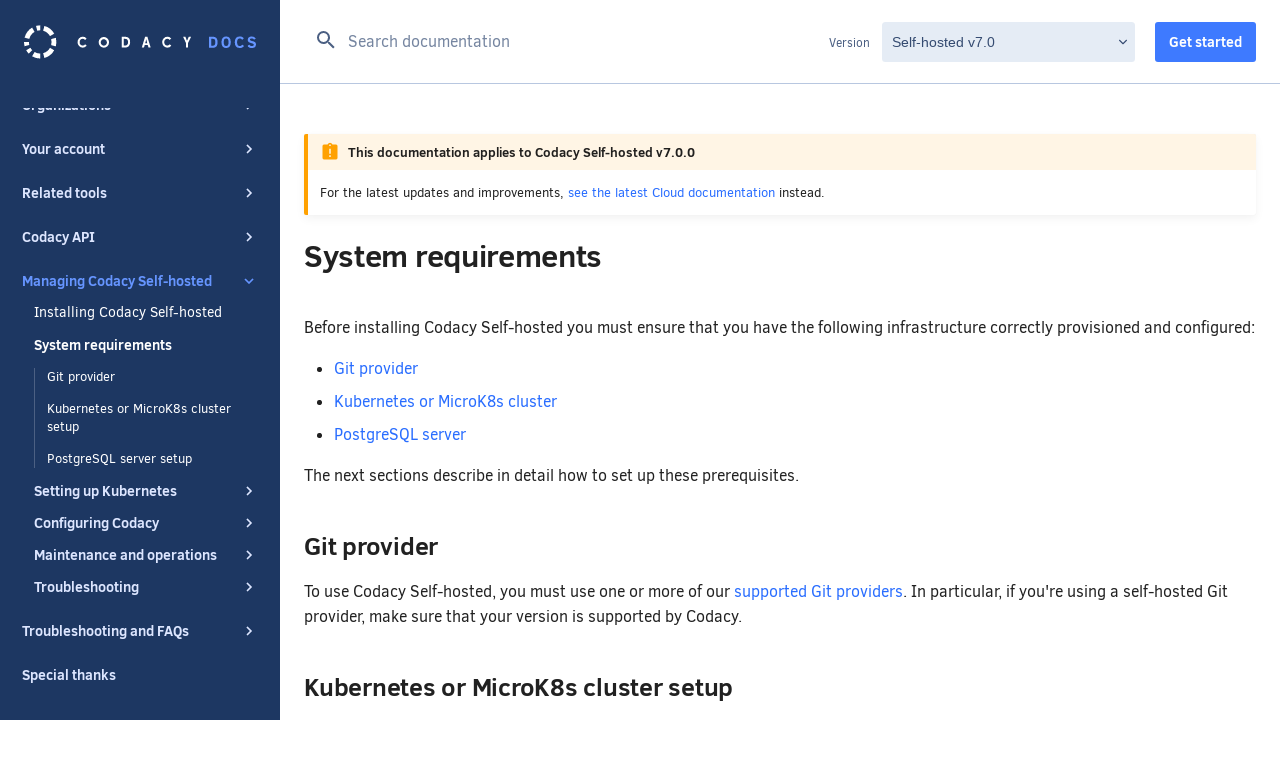

--- FILE ---
content_type: text/html; charset=utf-8
request_url: https://docs.codacy.com/v7.0/chart/requirements/
body_size: 13212
content:



<!doctype html>
<html lang="en" class="no-js">
  <head>
    
      <meta charset="utf-8">
      <meta name="viewport" content="width=device-width,initial-scale=1">
      
        <meta name="description" content="Before installing Codacy Self-hosted you must ensure that you have your infrastructure correctly provisioned and configured.">
      
      
        <meta http-equiv="last-modified" content="2022-02-25 16:11:14">
      
      
        <link rel="canonical" href="https://docs.codacy.com/v7.0/chart/requirements/">
      
      
        <meta name="author" content="support@codacy.com (Codacy Support)">
      
      <link rel="shortcut icon" href="../../assets/images/favicon.ico">
      <meta name="generator" content="mkdocs-1.2.4, mkdocs-material-5.1.1">
      
        <meta property="robots" content="noindex">
      
    
    
      
        <title>System requirements - Codacy docs</title>
      
    
    
      <link rel="stylesheet" href="../../assets/stylesheets/main.81d9994c.min.css">
      
        <link rel="stylesheet" href="../../assets/stylesheets/palette.02542d12.min.css">
      
      
        
        
        <meta name="theme-color" content="#3f51b5">
      
    
    
    
      
    
    
    
      <link rel="stylesheet" href="../../assets/stylesheets/version-select.css">
    
    
    
      
        
<script>!function(){var o=window.analytics=window.analytics||[];if(!o.initialize)if(o.invoked)window.console&&console.error&&console.error("Segment snippet included twice.");else{o.invoked=!0,o.methods=["trackSubmit","trackClick","trackLink","trackForm","pageview","identify","reset","group","track","ready","alias","debug","page","once","off","on","addSourceMiddleware","addIntegrationMiddleware","setAnonymousId","addDestinationMiddleware"],o.factory=function(t){return function(){var e=Array.prototype.slice.call(arguments);return e.unshift(t),o.push(e),o}};for(var e=0;e<o.methods.length;e++){var t=o.methods[e];o[t]=o.factory(t)}o.load=function(e,t){var n=document.createElement("script");n.type="text/javascript",n.async=!0,n.src="https://cdn.segment.com/analytics.js/v1/"+e+"/analytics.min.js";var a=document.getElementsByTagName("script")[0];a.parentNode.insertBefore(n,a),o._loadOptions=t},o.SNIPPET_VERSION="4.15.3",o.load("4sT1ml0BeKdR1RtrK5dSQmwxmvcUpYtL"),o.page()}}()</script>
      
    
    
  </head>
  
  
    
    
    <body dir="ltr" data-md-color-primary="indigo" data-md-color-accent="indigo">
  
    <input class="md-toggle" data-md-toggle="drawer" type="checkbox" id="__drawer" autocomplete="off">
    <input class="md-toggle" data-md-toggle="search" type="checkbox" id="__search" autocomplete="off">
    <label class="md-overlay" for="__drawer"></label>
    <div data-md-component="skip">
      
        
        <a href="#system-requirements" class="md-skip">
          Skip to content
        </a>
      
    </div>
    
      <header class="md-header" data-md-component="header">
  <nav class="md-header-nav" aria-label="Header">
    <a href="https://docs.codacy.com/v7.0" title="Codacy docs" class="md-header-nav__button md-logo" aria-label="Codacy docs">
      
  <img src="../../assets/images/codacy-docs-logo.svg" alt="logo">

    </a>
    <label class="md-header-nav__button md-icon" for="__drawer">
      <svg xmlns="http://www.w3.org/2000/svg" viewBox="0 0 24 24"><path d="M3,6H21V8H3V6M3,11H21V13H3V11M3,16H21V18H3V16Z" /></svg>
    </label>
    <div class="search-cta-top">
      
        <label class="md-header-nav__button md-icon" for="__search">
          <svg xmlns="http://www.w3.org/2000/svg" viewBox="0 0 24 24"><path d="M9.5,3A6.5,6.5 0 0,1 16,9.5C16,11.11 15.41,12.59 14.44,13.73L14.71,14H15.5L20.5,19L19,20.5L14,15.5V14.71L13.73,14.44C12.59,15.41 11.11,16 9.5,16A6.5,6.5 0 0,1 3,9.5A6.5,6.5 0 0,1 9.5,3M9.5,5C7,5 5,7 5,9.5C5,12 7,14 9.5,14C12,14 14,12 14,9.5C14,7 12,5 9.5,5Z" /></svg>
        </label>
        
<div class="md-search" data-md-component="search" role="dialog">
  <label class="md-search__overlay" for="__search"></label>
  <div class="md-search__inner" role="search">
    <form class="md-search__form" name="search">
      <input type="text" class="md-search__input" name="query" aria-label="Search documentation" placeholder="Search documentation" autocapitalize="off" autocorrect="off" autocomplete="off" spellcheck="false" data-md-component="search-query" data-md-state="active" data-hj-allow>
      <label class="md-search__icon md-icon" for="__search">
        <svg xmlns="http://www.w3.org/2000/svg" viewBox="0 0 24 24"><path d="M9.5,3A6.5,6.5 0 0,1 16,9.5C16,11.11 15.41,12.59 14.44,13.73L14.71,14H15.5L20.5,19L19,20.5L14,15.5V14.71L13.73,14.44C12.59,15.41 11.11,16 9.5,16A6.5,6.5 0 0,1 3,9.5A6.5,6.5 0 0,1 9.5,3M9.5,5C7,5 5,7 5,9.5C5,12 7,14 9.5,14C12,14 14,12 14,9.5C14,7 12,5 9.5,5Z" /></svg>
        <svg xmlns="http://www.w3.org/2000/svg" viewBox="0 0 24 24"><path d="M20,11V13H8L13.5,18.5L12.08,19.92L4.16,12L12.08,4.08L13.5,5.5L8,11H20Z" /></svg>
      </label>
      <button type="reset" class="md-search__icon md-icon" aria-label="Clear" data-md-component="search-reset" tabindex="-1">
        <svg xmlns="http://www.w3.org/2000/svg" viewBox="0 0 24 24"><path d="M19,6.41L17.59,5L12,10.59L6.41,5L5,6.41L10.59,12L5,17.59L6.41,19L12,13.41L17.59,19L19,17.59L13.41,12L19,6.41Z" /></svg>
      </button>
    </form>
    <div class="md-search__output">
      <div class="md-search__scrollwrap" data-md-scrollfix>
        <div class="md-search-result" data-md-component="search-result">
          <div class="md-search-result__meta">
            Type to start searching
          </div>
          <ol class="md-search-result__list"></ol>
        </div>
      </div>
    </div>
  </div>
</div>
      
      <a href="https://www.codacy.com/signup" class="cta-btn">Get started</a>
    </div>
  </nav>
</header>
    
    <div class="md-container" data-md-component="container">
      <main class="md-main" data-md-component="main">
        
          
            <div class="md-sidebar md-sidebar--primary" data-md-component="navigation">
              <div class="md-sidebar__scrollwrap">
                <div class="md-sidebar__inner">
                  <nav class="md-nav md-nav--primary" aria-label="Navigation" data-md-level="0">
  
  <a href="https://docs.codacy.com/v7.0" title="Codacy docs" class="md-header-nav__button md-logo" aria-label="Codacy docs">
    
  <img src="../../assets/images/codacy-docs-logo.svg" alt="logo">

  </a>
  
  <ul class="md-nav__list" data-md-scrollfix>
    
      
      
      


  <li class="md-nav__item">
    <a href="../.." title="Documentation home" class="md-nav__link">
      Documentation home
    </a>
  </li>

    
      
      
      


  <li class="md-nav__item md-nav__item--nested">
    
      <input class="md-nav__toggle md-toggle" data-md-toggle="nav-2" type="checkbox" id="nav-2">
    
    <label class="md-nav__link" for="nav-2">
      Getting started
      <span class="md-nav__icon md-icon">
        <svg xmlns="http://www.w3.org/2000/svg" viewBox="0 0 24 24"><path d="M8.59,16.58L13.17,12L8.59,7.41L10,6L16,12L10,18L8.59,16.58Z" /></svg>
      </span>
    </label>
    <nav class="md-nav" aria-label="Getting started" data-md-level="1">
      <label class="md-nav__title" for="nav-2">
        <span class="md-nav__icon md-icon">
          <svg xmlns="http://www.w3.org/2000/svg" viewBox="0 0 24 24"><path d="M20,11V13H8L13.5,18.5L12.08,19.92L4.16,12L12.08,4.08L13.5,5.5L8,11H20Z" /></svg>
        </span>
        Getting started
      </label>
      <ul class="md-nav__list" data-md-scrollfix>
        
        
          
          
          


  <li class="md-nav__item">
    <a href="../../getting-started/codacy-quickstart/" title="Codacy quickstart (5 min)" class="md-nav__link">
      Codacy quickstart (5 min)
    </a>
  </li>

        
          
          
          


  <li class="md-nav__item">
    <a href="../../getting-started/supported-languages-and-tools/" title="Supported languages and tools" class="md-nav__link">
      Supported languages and tools
    </a>
  </li>

        
          
          
          


  <li class="md-nav__item">
    <a href="../../getting-started/which-permissions-does-codacy-need-from-my-account/" title="Which permissions does Codacy need from my account?" class="md-nav__link">
      Which permissions does Codacy need from my account?
    </a>
  </li>

        
          
          
          


  <li class="md-nav__item">
    <a href="../../getting-started/adding-a-codacy-badge/" title="Adding a Codacy badge" class="md-nav__link">
      Adding a Codacy badge
    </a>
  </li>

        
      </ul>
    </nav>
  </li>

    
      
      
      


  <li class="md-nav__item md-nav__item--nested">
    
      <input class="md-nav__toggle md-toggle" data-md-toggle="nav-3" type="checkbox" id="nav-3">
    
    <label class="md-nav__link" for="nav-3">
      Your repositories
      <span class="md-nav__icon md-icon">
        <svg xmlns="http://www.w3.org/2000/svg" viewBox="0 0 24 24"><path d="M8.59,16.58L13.17,12L8.59,7.41L10,6L16,12L10,18L8.59,16.58Z" /></svg>
      </span>
    </label>
    <nav class="md-nav" aria-label="Your repositories" data-md-level="1">
      <label class="md-nav__title" for="nav-3">
        <span class="md-nav__icon md-icon">
          <svg xmlns="http://www.w3.org/2000/svg" viewBox="0 0 24 24"><path d="M20,11V13H8L13.5,18.5L12.08,19.92L4.16,12L12.08,4.08L13.5,5.5L8,11H20Z" /></svg>
        </span>
        Your repositories
      </label>
      <ul class="md-nav__list" data-md-scrollfix>
        
        
          
          
          


  <li class="md-nav__item">
    <a href="../../repositories/repository-dashboard/" title="Repository Dashboard" class="md-nav__link">
      Repository Dashboard
    </a>
  </li>

        
          
          
          


  <li class="md-nav__item">
    <a href="../../repositories/commits/" title="Commits page" class="md-nav__link">
      Commits page
    </a>
  </li>

        
          
          
          


  <li class="md-nav__item">
    <a href="../../repositories/files/" title="Files page" class="md-nav__link">
      Files page
    </a>
  </li>

        
          
          
          


  <li class="md-nav__item">
    <a href="../../repositories/issues/" title="Issues page" class="md-nav__link">
      Issues page
    </a>
  </li>

        
          
          
          


  <li class="md-nav__item">
    <a href="../../repositories/pull-requests/" title="Pull Requests page" class="md-nav__link">
      Pull Requests page
    </a>
  </li>

        
          
          
          


  <li class="md-nav__item">
    <a href="../../repositories/security-monitor/" title="Security Monitor" class="md-nav__link">
      Security Monitor
    </a>
  </li>

        
      </ul>
    </nav>
  </li>

    
      
      
      


  <li class="md-nav__item md-nav__item--nested">
    
      <input class="md-nav__toggle md-toggle" data-md-toggle="nav-4" type="checkbox" id="nav-4">
    
    <label class="md-nav__link" for="nav-4">
      Configuring your repositories
      <span class="md-nav__icon md-icon">
        <svg xmlns="http://www.w3.org/2000/svg" viewBox="0 0 24 24"><path d="M8.59,16.58L13.17,12L8.59,7.41L10,6L16,12L10,18L8.59,16.58Z" /></svg>
      </span>
    </label>
    <nav class="md-nav" aria-label="Configuring your repositories" data-md-level="1">
      <label class="md-nav__title" for="nav-4">
        <span class="md-nav__icon md-icon">
          <svg xmlns="http://www.w3.org/2000/svg" viewBox="0 0 24 24"><path d="M20,11V13H8L13.5,18.5L12.08,19.92L4.16,12L12.08,4.08L13.5,5.5L8,11H20Z" /></svg>
        </span>
        Configuring your repositories
      </label>
      <ul class="md-nav__list" data-md-scrollfix>
        
        
          
          
          


  <li class="md-nav__item">
    <a href="../../repositories-configure/configuring-code-patterns/" title="Configuring code patterns" class="md-nav__link">
      Configuring code patterns
    </a>
  </li>

        
          
          
          


  <li class="md-nav__item">
    <a href="../../repositories-configure/managing-branches/" title="Managing branches" class="md-nav__link">
      Managing branches
    </a>
  </li>

        
          
          
          


  <li class="md-nav__item md-nav__item--nested">
    
      <input class="md-nav__toggle md-toggle" data-md-toggle="nav-4-3" type="checkbox" id="nav-4-3">
    
    <label class="md-nav__link" for="nav-4-3">
      Integrations
      <span class="md-nav__icon md-icon">
        <svg xmlns="http://www.w3.org/2000/svg" viewBox="0 0 24 24"><path d="M8.59,16.58L13.17,12L8.59,7.41L10,6L16,12L10,18L8.59,16.58Z" /></svg>
      </span>
    </label>
    <nav class="md-nav" aria-label="Integrations" data-md-level="2">
      <label class="md-nav__title" for="nav-4-3">
        <span class="md-nav__icon md-icon">
          <svg xmlns="http://www.w3.org/2000/svg" viewBox="0 0 24 24"><path d="M20,11V13H8L13.5,18.5L12.08,19.92L4.16,12L12.08,4.08L13.5,5.5L8,11H20Z" /></svg>
        </span>
        Integrations
      </label>
      <ul class="md-nav__list" data-md-scrollfix>
        
        
          
          
          


  <li class="md-nav__item">
    <a href="../../repositories-configure/integrations/github-integration/" title="GitHub integration" class="md-nav__link">
      GitHub integration
    </a>
  </li>

        
          
          
          


  <li class="md-nav__item">
    <a href="../../repositories-configure/integrations/gitlab-integration/" title="GitLab integration" class="md-nav__link">
      GitLab integration
    </a>
  </li>

        
          
          
          


  <li class="md-nav__item">
    <a href="../../repositories-configure/integrations/bitbucket-integration/" title="Bitbucket integration" class="md-nav__link">
      Bitbucket integration
    </a>
  </li>

        
          
          
          


  <li class="md-nav__item">
    <a href="../../repositories-configure/integrations/slack-integration/" title="Slack integration" class="md-nav__link">
      Slack integration
    </a>
  </li>

        
          
          
          


  <li class="md-nav__item">
    <a href="../../repositories-configure/integrations/jira-integration/" title="Jira integration" class="md-nav__link">
      Jira integration
    </a>
  </li>

        
          
          
          


  <li class="md-nav__item">
    <a href="../../repositories-configure/integrations/webhook-notifications/" title="Webhook notifications" class="md-nav__link">
      Webhook notifications
    </a>
  </li>

        
          
          
          


  <li class="md-nav__item">
    <a href="../../repositories-configure/integrations/post-commit-hooks/" title="Post-commit hooks" class="md-nav__link">
      Post-commit hooks
    </a>
  </li>

        
      </ul>
    </nav>
  </li>

        
          
          
          


  <li class="md-nav__item">
    <a href="../../repositories-configure/ignoring-files/" title="Ignoring files" class="md-nav__link">
      Ignoring files
    </a>
  </li>

        
          
          
          


  <li class="md-nav__item">
    <a href="../../repositories-configure/file-extensions/" title="Configuring file extensions" class="md-nav__link">
      Configuring file extensions
    </a>
  </li>

        
          
          
          


  <li class="md-nav__item">
    <a href="../../repositories-configure/adjusting-quality-settings/" title="Adjusting quality settings" class="md-nav__link">
      Adjusting quality settings
    </a>
  </li>

        
          
          
          


  <li class="md-nav__item">
    <a href="../../repositories-configure/using-submodules/" title="Using submodules" class="md-nav__link">
      Using submodules
    </a>
  </li>

        
          
          
          


  <li class="md-nav__item">
    <a href="../../repositories-configure/codacy-configuration-file/" title="Codacy configuration file" class="md-nav__link">
      Codacy configuration file
    </a>
  </li>

        
          
          
          


  <li class="md-nav__item">
    <a href="../../repositories-configure/removing-your-repository/" title="Removing your repository" class="md-nav__link">
      Removing your repository
    </a>
  </li>

        
      </ul>
    </nav>
  </li>

    
      
      
      


  <li class="md-nav__item md-nav__item--nested">
    
      <input class="md-nav__toggle md-toggle" data-md-toggle="nav-5" type="checkbox" id="nav-5">
    
    <label class="md-nav__link" for="nav-5">
      Organizations
      <span class="md-nav__icon md-icon">
        <svg xmlns="http://www.w3.org/2000/svg" viewBox="0 0 24 24"><path d="M8.59,16.58L13.17,12L8.59,7.41L10,6L16,12L10,18L8.59,16.58Z" /></svg>
      </span>
    </label>
    <nav class="md-nav" aria-label="Organizations" data-md-level="1">
      <label class="md-nav__title" for="nav-5">
        <span class="md-nav__icon md-icon">
          <svg xmlns="http://www.w3.org/2000/svg" viewBox="0 0 24 24"><path d="M20,11V13H8L13.5,18.5L12.08,19.92L4.16,12L12.08,4.08L13.5,5.5L8,11H20Z" /></svg>
        </span>
        Organizations
      </label>
      <ul class="md-nav__list" data-md-scrollfix>
        
        
          
          
          


  <li class="md-nav__item">
    <a href="../../organizations/what-are-synced-organizations/" title="What are synced organizations" class="md-nav__link">
      What are synced organizations
    </a>
  </li>

        
          
          
          


  <li class="md-nav__item">
    <a href="../../organizations/organization-overview/" title="Organization Overview" class="md-nav__link">
      Organization Overview
    </a>
  </li>

        
          
          
          


  <li class="md-nav__item">
    <a href="../../organizations/managing-repositories/" title="Managing repositories" class="md-nav__link">
      Managing repositories
    </a>
  </li>

        
          
          
          


  <li class="md-nav__item">
    <a href="../../organizations/using-a-coding-standard/" title="Using a coding standard" class="md-nav__link">
      Using a coding standard
    </a>
  </li>

        
          
          
          


  <li class="md-nav__item">
    <a href="../../organizations/copying-code-patterns-between-repositories/" title="Copying code patterns between repositories" class="md-nav__link">
      Copying code patterns between repositories
    </a>
  </li>

        
          
          
          


  <li class="md-nav__item">
    <a href="../../organizations/managing-people/" title="Managing people" class="md-nav__link">
      Managing people
    </a>
  </li>

        
          
          
          


  <li class="md-nav__item">
    <a href="../../organizations/roles-and-permissions-for-synced-organizations/" title="Roles and permissions for synced organizations" class="md-nav__link">
      Roles and permissions for synced organizations
    </a>
  </li>

        
          
          
          


  <li class="md-nav__item">
    <a href="../../organizations/changing-your-plan-and-billing/" title="Changing your plan and billing" class="md-nav__link">
      Changing your plan and billing
    </a>
  </li>

        
      </ul>
    </nav>
  </li>

    
      
      
      


  <li class="md-nav__item md-nav__item--nested">
    
      <input class="md-nav__toggle md-toggle" data-md-toggle="nav-6" type="checkbox" id="nav-6">
    
    <label class="md-nav__link" for="nav-6">
      Your account
      <span class="md-nav__icon md-icon">
        <svg xmlns="http://www.w3.org/2000/svg" viewBox="0 0 24 24"><path d="M8.59,16.58L13.17,12L8.59,7.41L10,6L16,12L10,18L8.59,16.58Z" /></svg>
      </span>
    </label>
    <nav class="md-nav" aria-label="Your account" data-md-level="1">
      <label class="md-nav__title" for="nav-6">
        <span class="md-nav__icon md-icon">
          <svg xmlns="http://www.w3.org/2000/svg" viewBox="0 0 24 24"><path d="M20,11V13H8L13.5,18.5L12.08,19.92L4.16,12L12.08,4.08L13.5,5.5L8,11H20Z" /></svg>
        </span>
        Your account
      </label>
      <ul class="md-nav__list" data-md-scrollfix>
        
        
          
          
          


  <li class="md-nav__item">
    <a href="../../account/managing-your-profile/" title="Managing your profile" class="md-nav__link">
      Managing your profile
    </a>
  </li>

        
          
          
          


  <li class="md-nav__item">
    <a href="../../account/emails/" title="Emails" class="md-nav__link">
      Emails
    </a>
  </li>

        
      </ul>
    </nav>
  </li>

    
      
      
      


  <li class="md-nav__item md-nav__item--nested">
    
      <input class="md-nav__toggle md-toggle" data-md-toggle="nav-7" type="checkbox" id="nav-7">
    
    <label class="md-nav__link" for="nav-7">
      Related tools
      <span class="md-nav__icon md-icon">
        <svg xmlns="http://www.w3.org/2000/svg" viewBox="0 0 24 24"><path d="M8.59,16.58L13.17,12L8.59,7.41L10,6L16,12L10,18L8.59,16.58Z" /></svg>
      </span>
    </label>
    <nav class="md-nav" aria-label="Related tools" data-md-level="1">
      <label class="md-nav__title" for="nav-7">
        <span class="md-nav__icon md-icon">
          <svg xmlns="http://www.w3.org/2000/svg" viewBox="0 0 24 24"><path d="M20,11V13H8L13.5,18.5L12.08,19.92L4.16,12L12.08,4.08L13.5,5.5L8,11H20Z" /></svg>
        </span>
        Related tools
      </label>
      <ul class="md-nav__list" data-md-scrollfix>
        
        
          
          
          


  <li class="md-nav__item md-nav__item--nested">
    
      <input class="md-nav__toggle md-toggle" data-md-toggle="nav-7-1" type="checkbox" id="nav-7-1">
    
    <label class="md-nav__link" for="nav-7-1">
      Coverage
      <span class="md-nav__icon md-icon">
        <svg xmlns="http://www.w3.org/2000/svg" viewBox="0 0 24 24"><path d="M8.59,16.58L13.17,12L8.59,7.41L10,6L16,12L10,18L8.59,16.58Z" /></svg>
      </span>
    </label>
    <nav class="md-nav" aria-label="Coverage" data-md-level="2">
      <label class="md-nav__title" for="nav-7-1">
        <span class="md-nav__icon md-icon">
          <svg xmlns="http://www.w3.org/2000/svg" viewBox="0 0 24 24"><path d="M20,11V13H8L13.5,18.5L12.08,19.92L4.16,12L12.08,4.08L13.5,5.5L8,11H20Z" /></svg>
        </span>
        Coverage
      </label>
      <ul class="md-nav__list" data-md-scrollfix>
        
        
          
          
          


  <li class="md-nav__item">
    <a href="../../coverage-reporter/" title="Adding coverage to your repository" class="md-nav__link">
      Adding coverage to your repository
    </a>
  </li>

        
          
          
          


  <li class="md-nav__item">
    <a href="../../coverage-reporter/alternative-ways-of-running-coverage-reporter/" title="Alternative ways of running Coverage Reporter" class="md-nav__link">
      Alternative ways of running Coverage Reporter
    </a>
  </li>

        
          
          
          


  <li class="md-nav__item">
    <a href="../../coverage-reporter/troubleshooting-common-issues/" title="Troubleshooting common issues" class="md-nav__link">
      Troubleshooting common issues
    </a>
  </li>

        
      </ul>
    </nav>
  </li>

        
          
          
          


  <li class="md-nav__item md-nav__item--nested">
    
      <input class="md-nav__toggle md-toggle" data-md-toggle="nav-7-2" type="checkbox" id="nav-7-2">
    
    <label class="md-nav__link" for="nav-7-2">
      Local analysis
      <span class="md-nav__icon md-icon">
        <svg xmlns="http://www.w3.org/2000/svg" viewBox="0 0 24 24"><path d="M8.59,16.58L13.17,12L8.59,7.41L10,6L16,12L10,18L8.59,16.58Z" /></svg>
      </span>
    </label>
    <nav class="md-nav" aria-label="Local analysis" data-md-level="2">
      <label class="md-nav__title" for="nav-7-2">
        <span class="md-nav__icon md-icon">
          <svg xmlns="http://www.w3.org/2000/svg" viewBox="0 0 24 24"><path d="M20,11V13H8L13.5,18.5L12.08,19.92L4.16,12L12.08,4.08L13.5,5.5L8,11H20Z" /></svg>
        </span>
        Local analysis
      </label>
      <ul class="md-nav__list" data-md-scrollfix>
        
        
          
          
          


  <li class="md-nav__item">
    <a href="../../related-tools/local-analysis/running-local-analysis/" title="Running local analysis" class="md-nav__link">
      Running local analysis
    </a>
  </li>

        
          
          
          


  <li class="md-nav__item">
    <a href="../../related-tools/local-analysis/client-side-tools/" title="Client-side tools" class="md-nav__link">
      Client-side tools
    </a>
  </li>

        
          
          
          


  <li class="md-nav__item">
    <a href="../../related-tools/local-analysis/running-aligncheck/" title="Running aligncheck" class="md-nav__link">
      Running aligncheck
    </a>
  </li>

        
          
          
          


  <li class="md-nav__item">
    <a href="../../related-tools/local-analysis/running-deadcode/" title="Running deadcode" class="md-nav__link">
      Running deadcode
    </a>
  </li>

        
          
          
          


  <li class="md-nav__item">
    <a href="../../related-tools/local-analysis/running-spotbugs/" title="Running SpotBugs" class="md-nav__link">
      Running SpotBugs
    </a>
  </li>

        
      </ul>
    </nav>
  </li>

        
          
          
          


  <li class="md-nav__item">
    <a href="../../related-tools/codacy-plugin-tools/" title="Codacy plugin tools" class="md-nav__link">
      Codacy plugin tools
    </a>
  </li>

        
      </ul>
    </nav>
  </li>

    
      
      
      


  <li class="md-nav__item md-nav__item--nested">
    
      <input class="md-nav__toggle md-toggle" data-md-toggle="nav-8" type="checkbox" id="nav-8">
    
    <label class="md-nav__link" for="nav-8">
      Codacy API
      <span class="md-nav__icon md-icon">
        <svg xmlns="http://www.w3.org/2000/svg" viewBox="0 0 24 24"><path d="M8.59,16.58L13.17,12L8.59,7.41L10,6L16,12L10,18L8.59,16.58Z" /></svg>
      </span>
    </label>
    <nav class="md-nav" aria-label="Codacy API" data-md-level="1">
      <label class="md-nav__title" for="nav-8">
        <span class="md-nav__icon md-icon">
          <svg xmlns="http://www.w3.org/2000/svg" viewBox="0 0 24 24"><path d="M20,11V13H8L13.5,18.5L12.08,19.92L4.16,12L12.08,4.08L13.5,5.5L8,11H20Z" /></svg>
        </span>
        Codacy API
      </label>
      <ul class="md-nav__list" data-md-scrollfix>
        
        
          
          
          


  <li class="md-nav__item">
    <a href="../../codacy-api/using-the-codacy-api/" title="Using the Codacy API" class="md-nav__link">
      Using the Codacy API
    </a>
  </li>

        
          
          
          


  <li class="md-nav__item">
    <a href="../../codacy-api/api-tokens/" title="API tokens" class="md-nav__link">
      API tokens
    </a>
  </li>

        
          
          
          


  <li class="md-nav__item">
    <a href="https://api.codacy.com/api/api-docs" title="API v3 reference (recommended)" class="md-nav__link">
      API v3 reference (recommended)
    </a>
  </li>

        
          
          
          


  <li class="md-nav__item">
    <a href="https://api.codacy.com/api-docs" title="API v2 reference" class="md-nav__link">
      API v2 reference
    </a>
  </li>

        
          
          
          


  <li class="md-nav__item md-nav__item--nested">
    
      <input class="md-nav__toggle md-toggle" data-md-toggle="nav-8-5" type="checkbox" id="nav-8-5">
    
    <label class="md-nav__link" for="nav-8-5">
      Examples
      <span class="md-nav__icon md-icon">
        <svg xmlns="http://www.w3.org/2000/svg" viewBox="0 0 24 24"><path d="M8.59,16.58L13.17,12L8.59,7.41L10,6L16,12L10,18L8.59,16.58Z" /></svg>
      </span>
    </label>
    <nav class="md-nav" aria-label="Examples" data-md-level="2">
      <label class="md-nav__title" for="nav-8-5">
        <span class="md-nav__icon md-icon">
          <svg xmlns="http://www.w3.org/2000/svg" viewBox="0 0 24 24"><path d="M20,11V13H8L13.5,18.5L12.08,19.92L4.16,12L12.08,4.08L13.5,5.5L8,11H20Z" /></svg>
        </span>
        Examples
      </label>
      <ul class="md-nav__list" data-md-scrollfix>
        
        
          
          
          


  <li class="md-nav__item">
    <a href="../../codacy-api/examples/adding-people-to-codacy-programmatically/" title="Adding people to Codacy programmatically" class="md-nav__link">
      Adding people to Codacy programmatically
    </a>
  </li>

        
          
          
          


  <li class="md-nav__item">
    <a href="../../codacy-api/examples/adding-repositories-to-codacy-programmatically/" title="Adding repositories to Codacy programmatically" class="md-nav__link">
      Adding repositories to Codacy programmatically
    </a>
  </li>

        
          
          
          


  <li class="md-nav__item">
    <a href="../../codacy-api/examples/creating-project-api-tokens-programmatically/" title="Creating project API tokens programmatically" class="md-nav__link">
      Creating project API tokens programmatically
    </a>
  </li>

        
          
          
          


  <li class="md-nav__item">
    <a href="../../codacy-api/examples/obtaining-code-quality-metrics-for-files/" title="Obtaining code quality metrics for files" class="md-nav__link">
      Obtaining code quality metrics for files
    </a>
  </li>

        
          
          
          


  <li class="md-nav__item">
    <a href="../../codacy-api/examples/obtaining-current-issues-in-repositories/" title="Obtaining current issues in repositories" class="md-nav__link">
      Obtaining current issues in repositories
    </a>
  </li>

        
      </ul>
    </nav>
  </li>

        
      </ul>
    </nav>
  </li>

    
      
      
      

  


  <li class="md-nav__item md-nav__item--active md-nav__item--nested">
    
      <input class="md-nav__toggle md-toggle" data-md-toggle="nav-9" type="checkbox" id="nav-9" checked>
    
    <label class="md-nav__link" for="nav-9">
      Managing Codacy Self-hosted
      <span class="md-nav__icon md-icon">
        <svg xmlns="http://www.w3.org/2000/svg" viewBox="0 0 24 24"><path d="M8.59,16.58L13.17,12L8.59,7.41L10,6L16,12L10,18L8.59,16.58Z" /></svg>
      </span>
    </label>
    <nav class="md-nav" aria-label="Managing Codacy Self-hosted" data-md-level="1">
      <label class="md-nav__title" for="nav-9">
        <span class="md-nav__icon md-icon">
          <svg xmlns="http://www.w3.org/2000/svg" viewBox="0 0 24 24"><path d="M20,11V13H8L13.5,18.5L12.08,19.92L4.16,12L12.08,4.08L13.5,5.5L8,11H20Z" /></svg>
        </span>
        Managing Codacy Self-hosted
      </label>
      <ul class="md-nav__list" data-md-scrollfix>
        
        
          
          
          


  <li class="md-nav__item">
    <a href="../" title="Installing Codacy Self-hosted" class="md-nav__link">
      Installing Codacy Self-hosted
    </a>
  </li>

        
          
          
          

  


  <li class="md-nav__item md-nav__item--active">
    
    <input class="md-nav__toggle md-toggle" data-md-toggle="toc" type="checkbox" id="__toc">
    
      
    
    
      <label class="md-nav__link md-nav__link--active" for="__toc">
        System requirements
      </label>
    
    <a href="./" title="System requirements" class="md-nav__link md-nav__link--active">
      System requirements
    </a>
    
      
<nav class="md-nav md-nav--secondary" aria-label="Table of contents">
  
  
    
  
  
    <label class="md-nav__title" for="__toc">
      <span class="md-nav__icon md-icon">
        <svg xmlns="http://www.w3.org/2000/svg" viewBox="0 0 24 24"><path d="M20,11V13H8L13.5,18.5L12.08,19.92L4.16,12L12.08,4.08L13.5,5.5L8,11H20Z" /></svg>
      </span>
      Table of contents
    </label>
    <ul class="md-nav__list" data-md-scrollfix>
      
        <li class="md-nav__item">
  <a href="#git-provider" class="md-nav__link">
    Git provider
  </a>
  
</li>
      
        <li class="md-nav__item">
  <a href="#kubernetes-or-microk8s-cluster-setup" class="md-nav__link">
    Kubernetes or MicroK8s cluster setup
  </a>
  
</li>
      
        <li class="md-nav__item">
  <a href="#postgresql-server-setup" class="md-nav__link">
    PostgreSQL server setup
  </a>
  
</li>
      
    </ul>
  
</nav>
    
  </li>

        
          
          
          


  <li class="md-nav__item md-nav__item--nested">
    
      <input class="md-nav__toggle md-toggle" data-md-toggle="nav-9-3" type="checkbox" id="nav-9-3">
    
    <label class="md-nav__link" for="nav-9-3">
      Setting up Kubernetes
      <span class="md-nav__icon md-icon">
        <svg xmlns="http://www.w3.org/2000/svg" viewBox="0 0 24 24"><path d="M8.59,16.58L13.17,12L8.59,7.41L10,6L16,12L10,18L8.59,16.58Z" /></svg>
      </span>
    </label>
    <nav class="md-nav" aria-label="Setting up Kubernetes" data-md-level="2">
      <label class="md-nav__title" for="nav-9-3">
        <span class="md-nav__icon md-icon">
          <svg xmlns="http://www.w3.org/2000/svg" viewBox="0 0 24 24"><path d="M20,11V13H8L13.5,18.5L12.08,19.92L4.16,12L12.08,4.08L13.5,5.5L8,11H20Z" /></svg>
        </span>
        Setting up Kubernetes
      </label>
      <ul class="md-nav__list" data-md-scrollfix>
        
        
          
          
          


  <li class="md-nav__item">
    <a href="../infrastructure/eks-quickstart/" title="Creating an Amazon EKS cluster" class="md-nav__link">
      Creating an Amazon EKS cluster
    </a>
  </li>

        
          
          
          


  <li class="md-nav__item">
    <a href="../infrastructure/microk8s-quickstart/" title="Creating a MicroK8s cluster" class="md-nav__link">
      Creating a MicroK8s cluster
    </a>
  </li>

        
      </ul>
    </nav>
  </li>

        
          
          
          


  <li class="md-nav__item md-nav__item--nested">
    
      <input class="md-nav__toggle md-toggle" data-md-toggle="nav-9-4" type="checkbox" id="nav-9-4">
    
    <label class="md-nav__link" for="nav-9-4">
      Configuring Codacy
      <span class="md-nav__icon md-icon">
        <svg xmlns="http://www.w3.org/2000/svg" viewBox="0 0 24 24"><path d="M8.59,16.58L13.17,12L8.59,7.41L10,6L16,12L10,18L8.59,16.58Z" /></svg>
      </span>
    </label>
    <nav class="md-nav" aria-label="Configuring Codacy" data-md-level="2">
      <label class="md-nav__title" for="nav-9-4">
        <span class="md-nav__icon md-icon">
          <svg xmlns="http://www.w3.org/2000/svg" viewBox="0 0 24 24"><path d="M20,11V13H8L13.5,18.5L12.08,19.92L4.16,12L12.08,4.08L13.5,5.5L8,11H20Z" /></svg>
        </span>
        Configuring Codacy
      </label>
      <ul class="md-nav__list" data-md-scrollfix>
        
        
          
          
          


  <li class="md-nav__item md-nav__item--nested">
    
      <input class="md-nav__toggle md-toggle" data-md-toggle="nav-9-4-1" type="checkbox" id="nav-9-4-1">
    
    <label class="md-nav__link" for="nav-9-4-1">
      Integrations
      <span class="md-nav__icon md-icon">
        <svg xmlns="http://www.w3.org/2000/svg" viewBox="0 0 24 24"><path d="M8.59,16.58L13.17,12L8.59,7.41L10,6L16,12L10,18L8.59,16.58Z" /></svg>
      </span>
    </label>
    <nav class="md-nav" aria-label="Integrations" data-md-level="3">
      <label class="md-nav__title" for="nav-9-4-1">
        <span class="md-nav__icon md-icon">
          <svg xmlns="http://www.w3.org/2000/svg" viewBox="0 0 24 24"><path d="M20,11V13H8L13.5,18.5L12.08,19.92L4.16,12L12.08,4.08L13.5,5.5L8,11H20Z" /></svg>
        </span>
        Integrations
      </label>
      <ul class="md-nav__list" data-md-scrollfix>
        
        
          
          
          


  <li class="md-nav__item">
    <a href="../configuration/integrations/github-cloud/" title="GitHub Cloud" class="md-nav__link">
      GitHub Cloud
    </a>
  </li>

        
          
          
          


  <li class="md-nav__item">
    <a href="../configuration/integrations/github-enterprise/" title="GitHub Enterprise" class="md-nav__link">
      GitHub Enterprise
    </a>
  </li>

        
          
          
          


  <li class="md-nav__item">
    <a href="../configuration/integrations/github-app-create/" title="Creating a GitHub App" class="md-nav__link">
      Creating a GitHub App
    </a>
  </li>

        
          
          
          


  <li class="md-nav__item">
    <a href="../configuration/integrations/gitlab-cloud/" title="GitLab Cloud" class="md-nav__link">
      GitLab Cloud
    </a>
  </li>

        
          
          
          


  <li class="md-nav__item">
    <a href="../configuration/integrations/gitlab-enterprise/" title="GitLab Enterprise" class="md-nav__link">
      GitLab Enterprise
    </a>
  </li>

        
          
          
          


  <li class="md-nav__item">
    <a href="../configuration/integrations/bitbucket-cloud/" title="Bitbucket Cloud" class="md-nav__link">
      Bitbucket Cloud
    </a>
  </li>

        
          
          
          


  <li class="md-nav__item">
    <a href="../configuration/integrations/bitbucket-server/" title="Bitbucket Server" class="md-nav__link">
      Bitbucket Server
    </a>
  </li>

        
          
          
          


  <li class="md-nav__item">
    <a href="../configuration/integrations/email/" title="SMTP server" class="md-nav__link">
      SMTP server
    </a>
  </li>

        
      </ul>
    </nav>
  </li>

        
          
          
          


  <li class="md-nav__item">
    <a href="../configuration/monitoring/" title="Monitoring" class="md-nav__link">
      Monitoring
    </a>
  </li>

        
          
          
          


  <li class="md-nav__item">
    <a href="../configuration/logging/" title="Logging" class="md-nav__link">
      Logging
    </a>
  </li>

        
      </ul>
    </nav>
  </li>

        
          
          
          


  <li class="md-nav__item md-nav__item--nested">
    
      <input class="md-nav__toggle md-toggle" data-md-toggle="nav-9-5" type="checkbox" id="nav-9-5">
    
    <label class="md-nav__link" for="nav-9-5">
      Maintenance and operations
      <span class="md-nav__icon md-icon">
        <svg xmlns="http://www.w3.org/2000/svg" viewBox="0 0 24 24"><path d="M8.59,16.58L13.17,12L8.59,7.41L10,6L16,12L10,18L8.59,16.58Z" /></svg>
      </span>
    </label>
    <nav class="md-nav" aria-label="Maintenance and operations" data-md-level="2">
      <label class="md-nav__title" for="nav-9-5">
        <span class="md-nav__icon md-icon">
          <svg xmlns="http://www.w3.org/2000/svg" viewBox="0 0 24 24"><path d="M20,11V13H8L13.5,18.5L12.08,19.92L4.16,12L12.08,4.08L13.5,5.5L8,11H20Z" /></svg>
        </span>
        Maintenance and operations
      </label>
      <ul class="md-nav__list" data-md-scrollfix>
        
        
          
          
          


  <li class="md-nav__item">
    <a href="../maintenance/license/" title="Updating your Codacy license" class="md-nav__link">
      Updating your Codacy license
    </a>
  </li>

        
          
          
          


  <li class="md-nav__item">
    <a href="../maintenance/upgrade/" title="Upgrading Codacy" class="md-nav__link">
      Upgrading Codacy
    </a>
  </li>

        
          
          
          


  <li class="md-nav__item">
    <a href="../maintenance/uninstall/" title="Uninstalling Codacy" class="md-nav__link">
      Uninstalling Codacy
    </a>
  </li>

        
          
          
          


  <li class="md-nav__item">
    <a href="../maintenance/database/" title="Database migration guide" class="md-nav__link">
      Database migration guide
    </a>
  </li>

        
      </ul>
    </nav>
  </li>

        
          
          
          


  <li class="md-nav__item md-nav__item--nested">
    
      <input class="md-nav__toggle md-toggle" data-md-toggle="nav-9-6" type="checkbox" id="nav-9-6">
    
    <label class="md-nav__link" for="nav-9-6">
      Troubleshooting
      <span class="md-nav__icon md-icon">
        <svg xmlns="http://www.w3.org/2000/svg" viewBox="0 0 24 24"><path d="M8.59,16.58L13.17,12L8.59,7.41L10,6L16,12L10,18L8.59,16.58Z" /></svg>
      </span>
    </label>
    <nav class="md-nav" aria-label="Troubleshooting" data-md-level="2">
      <label class="md-nav__title" for="nav-9-6">
        <span class="md-nav__icon md-icon">
          <svg xmlns="http://www.w3.org/2000/svg" viewBox="0 0 24 24"><path d="M20,11V13H8L13.5,18.5L12.08,19.92L4.16,12L12.08,4.08L13.5,5.5L8,11H20Z" /></svg>
        </span>
        Troubleshooting
      </label>
      <ul class="md-nav__list" data-md-scrollfix>
        
        
          
          
          


  <li class="md-nav__item">
    <a href="../troubleshoot/troubleshoot/" title="Troubleshooting Codacy" class="md-nav__link">
      Troubleshooting Codacy
    </a>
  </li>

        
          
          
          


  <li class="md-nav__item">
    <a href="../troubleshoot/logs-collect/" title="Collecting logs for Support" class="md-nav__link">
      Collecting logs for Support
    </a>
  </li>

        
          
          
          


  <li class="md-nav__item">
    <a href="../troubleshoot/k8s-cheatsheet/" title="Kubernetes cheatsheet" class="md-nav__link">
      Kubernetes cheatsheet
    </a>
  </li>

        
      </ul>
    </nav>
  </li>

        
      </ul>
    </nav>
  </li>

    
      
      
      


  <li class="md-nav__item md-nav__item--nested">
    
      <input class="md-nav__toggle md-toggle" data-md-toggle="nav-10" type="checkbox" id="nav-10">
    
    <label class="md-nav__link" for="nav-10">
      Troubleshooting and FAQs
      <span class="md-nav__icon md-icon">
        <svg xmlns="http://www.w3.org/2000/svg" viewBox="0 0 24 24"><path d="M8.59,16.58L13.17,12L8.59,7.41L10,6L16,12L10,18L8.59,16.58Z" /></svg>
      </span>
    </label>
    <nav class="md-nav" aria-label="Troubleshooting and FAQs" data-md-level="1">
      <label class="md-nav__title" for="nav-10">
        <span class="md-nav__icon md-icon">
          <svg xmlns="http://www.w3.org/2000/svg" viewBox="0 0 24 24"><path d="M20,11V13H8L13.5,18.5L12.08,19.92L4.16,12L12.08,4.08L13.5,5.5L8,11H20Z" /></svg>
        </span>
        Troubleshooting and FAQs
      </label>
      <ul class="md-nav__list" data-md-scrollfix>
        
        
          
          
          


  <li class="md-nav__item md-nav__item--nested">
    
      <input class="md-nav__toggle md-toggle" data-md-toggle="nav-10-1" type="checkbox" id="nav-10-1">
    
    <label class="md-nav__link" for="nav-10-1">
      General
      <span class="md-nav__icon md-icon">
        <svg xmlns="http://www.w3.org/2000/svg" viewBox="0 0 24 24"><path d="M8.59,16.58L13.17,12L8.59,7.41L10,6L16,12L10,18L8.59,16.58Z" /></svg>
      </span>
    </label>
    <nav class="md-nav" aria-label="General" data-md-level="2">
      <label class="md-nav__title" for="nav-10-1">
        <span class="md-nav__icon md-icon">
          <svg xmlns="http://www.w3.org/2000/svg" viewBox="0 0 24 24"><path d="M20,11V13H8L13.5,18.5L12.08,19.92L4.16,12L12.08,4.08L13.5,5.5L8,11H20Z" /></svg>
        </span>
        General
      </label>
      <ul class="md-nav__list" data-md-scrollfix>
        
        
          
          
          


  <li class="md-nav__item">
    <a href="../../faq/general/which-version-control-systems-does-codacy-support/" title="Which version control systems does Codacy support?" class="md-nav__link">
      Which version control systems does Codacy support?
    </a>
  </li>

        
          
          
          


  <li class="md-nav__item">
    <a href="../../faq/general/which-browsers-does-codacy-support/" title="Which browsers does Codacy support?" class="md-nav__link">
      Which browsers does Codacy support?
    </a>
  </li>

        
          
          
          


  <li class="md-nav__item">
    <a href="../../faq/general/how-does-codacy-support-gitlab-cloud/" title="How does Codacy support GitLab Cloud?" class="md-nav__link">
      How does Codacy support GitLab Cloud?
    </a>
  </li>

        
          
          
          


  <li class="md-nav__item">
    <a href="../../faq/general/how-does-codacy-support-gitlab-enterprise/" title="How does Codacy support GitLab Enterprise?" class="md-nav__link">
      How does Codacy support GitLab Enterprise?
    </a>
  </li>

        
          
          
          


  <li class="md-nav__item">
    <a href="../../faq/general/how-does-codacy-support-bitbucket-cloud/" title="How does Codacy support Bitbucket Cloud?" class="md-nav__link">
      How does Codacy support Bitbucket Cloud?
    </a>
  </li>

        
          
          
          


  <li class="md-nav__item">
    <a href="../../faq/general/how-does-codacy-support-bitbucket-server/" title="How does Codacy support Bitbucket Server?" class="md-nav__link">
      How does Codacy support Bitbucket Server?
    </a>
  </li>

        
          
          
          


  <li class="md-nav__item">
    <a href="../../faq/general/how-does-codacy-keep-my-data-secure/" title="How does Codacy keep my data secure?" class="md-nav__link">
      How does Codacy keep my data secure?
    </a>
  </li>

        
          
          
          


  <li class="md-nav__item">
    <a href="../../faq/general/how-does-codacy-protect-my-privacy/" title="How does Codacy protect my privacy?" class="md-nav__link">
      How does Codacy protect my privacy?
    </a>
  </li>

        
          
          
          


  <li class="md-nav__item">
    <a href="../../faq/general/why-cant-i-see-my-organization/" title="Why can't I see my organization?" class="md-nav__link">
      Why can't I see my organization?
    </a>
  </li>

        
          
          
          


  <li class="md-nav__item">
    <a href="../../faq/general/how-do-i-block-merging-prs-using-codacy-as-a-quality-gate/" title="How do I block merging pull requests using Codacy as a quality gate?" class="md-nav__link">
      How do I block merging pull requests using Codacy as a quality gate?
    </a>
  </li>

        
          
          
          


  <li class="md-nav__item">
    <a href="../../faq/general/how-do-i-allowlist-codacy-cloud-on-my-git-provider/" title="How do I allowlist Codacy Cloud on my Git provider?" class="md-nav__link">
      How do I allowlist Codacy Cloud on my Git provider?
    </a>
  </li>

        
          
          
          


  <li class="md-nav__item">
    <a href="../../faq/general/how-do-i-change-my-email-address-on-codacy/" title="How do I change my email address on Codacy?" class="md-nav__link">
      How do I change my email address on Codacy?
    </a>
  </li>

        
          
          
          


  <li class="md-nav__item">
    <a href="../../faq/general/how-can-i-change-or-cancel-my-plan/" title="How can I change or cancel my plan?" class="md-nav__link">
      How can I change or cancel my plan?
    </a>
  </li>

        
      </ul>
    </nav>
  </li>

        
          
          
          


  <li class="md-nav__item md-nav__item--nested">
    
      <input class="md-nav__toggle md-toggle" data-md-toggle="nav-10-2" type="checkbox" id="nav-10-2">
    
    <label class="md-nav__link" for="nav-10-2">
      Repositories
      <span class="md-nav__icon md-icon">
        <svg xmlns="http://www.w3.org/2000/svg" viewBox="0 0 24 24"><path d="M8.59,16.58L13.17,12L8.59,7.41L10,6L16,12L10,18L8.59,16.58Z" /></svg>
      </span>
    </label>
    <nav class="md-nav" aria-label="Repositories" data-md-level="2">
      <label class="md-nav__title" for="nav-10-2">
        <span class="md-nav__icon md-icon">
          <svg xmlns="http://www.w3.org/2000/svg" viewBox="0 0 24 24"><path d="M20,11V13H8L13.5,18.5L12.08,19.92L4.16,12L12.08,4.08L13.5,5.5L8,11H20Z" /></svg>
        </span>
        Repositories
      </label>
      <ul class="md-nav__list" data-md-scrollfix>
        
        
          
          
          


  <li class="md-nav__item">
    <a href="../../faq/repositories/what-are-the-different-grades-and-how-are-they-calculated/" title="What are the different grades and how are they calculated?" class="md-nav__link">
      What are the different grades and how are they calculated?
    </a>
  </li>

        
          
          
          


  <li class="md-nav__item">
    <a href="../../faq/repositories/why-cant-i-see-or-add-my-organizations-repositories/" title="Why can't I see or add my organization's repositories?" class="md-nav__link">
      Why can't I see or add my organization's repositories?
    </a>
  </li>

        
          
          
          


  <li class="md-nav__item">
    <a href="../../faq/repositories/how-do-i-reanalyze-my-repository/" title="How do I reanalyze my repository?" class="md-nav__link">
      How do I reanalyze my repository?
    </a>
  </li>

        
          
          
          


  <li class="md-nav__item">
    <a href="../../faq/repositories/i-renamed-my-repository-on-the-git-provider/" title="I renamed my repository on the Git provider" class="md-nav__link">
      I renamed my repository on the Git provider
    </a>
  </li>

        
          
          
          


  <li class="md-nav__item">
    <a href="../../faq/repositories/i-moved-my-repository-on-the-git-provider/" title="I moved my repository on the Git provider" class="md-nav__link">
      I moved my repository on the Git provider
    </a>
  </li>

        
      </ul>
    </nav>
  </li>

        
          
          
          


  <li class="md-nav__item md-nav__item--nested">
    
      <input class="md-nav__toggle md-toggle" data-md-toggle="nav-10-3" type="checkbox" id="nav-10-3">
    
    <label class="md-nav__link" for="nav-10-3">
      Code analysis
      <span class="md-nav__icon md-icon">
        <svg xmlns="http://www.w3.org/2000/svg" viewBox="0 0 24 24"><path d="M8.59,16.58L13.17,12L8.59,7.41L10,6L16,12L10,18L8.59,16.58Z" /></svg>
      </span>
    </label>
    <nav class="md-nav" aria-label="Code analysis" data-md-level="2">
      <label class="md-nav__title" for="nav-10-3">
        <span class="md-nav__icon md-icon">
          <svg xmlns="http://www.w3.org/2000/svg" viewBox="0 0 24 24"><path d="M20,11V13H8L13.5,18.5L12.08,19.92L4.16,12L12.08,4.08L13.5,5.5L8,11H20Z" /></svg>
        </span>
        Code analysis
      </label>
      <ul class="md-nav__list" data-md-scrollfix>
        
        
          
          
          


  <li class="md-nav__item">
    <a href="../../faq/code-analysis/does-codacy-place-limits-on-the-code-analysis/" title="Does Codacy place limits on the code analysis?" class="md-nav__link">
      Does Codacy place limits on the code analysis?
    </a>
  </li>

        
          
          
          


  <li class="md-nav__item">
    <a href="../../faq/code-analysis/does-codacy-check-for-dependencies/" title="Does Codacy check for dependencies?" class="md-nav__link">
      Does Codacy check for dependencies?
    </a>
  </li>

        
          
          
          


  <li class="md-nav__item">
    <a href="../../faq/code-analysis/how-does-codacy-measure-complexity-in-my-repository/" title="How does Codacy measure complexity in my repository?" class="md-nav__link">
      How does Codacy measure complexity in my repository?
    </a>
  </li>

        
          
          
          


  <li class="md-nav__item">
    <a href="../../faq/code-analysis/how-long-does-it-take-for-my-repository-to-be-analyzed/" title="How long does it take for my repository to be analyzed?" class="md-nav__link">
      How long does it take for my repository to be analyzed?
    </a>
  </li>

        
          
          
          


  <li class="md-nav__item">
    <a href="../../faq/code-analysis/how-to-skip-an-analysis/" title="How to skip an analysis?" class="md-nav__link">
      How to skip an analysis?
    </a>
  </li>

        
          
          
          


  <li class="md-nav__item">
    <a href="../../faq/code-analysis/how-to-configure-php-codesniffer-coding-standards/" title="How to configure PHP_CodeSniffer coding standards?" class="md-nav__link">
      How to configure PHP_CodeSniffer coding standards?
    </a>
  </li>

        
      </ul>
    </nav>
  </li>

        
          
          
          


  <li class="md-nav__item md-nav__item--nested">
    
      <input class="md-nav__toggle md-toggle" data-md-toggle="nav-10-4" type="checkbox" id="nav-10-4">
    
    <label class="md-nav__link" for="nav-10-4">
      Troubleshooting
      <span class="md-nav__icon md-icon">
        <svg xmlns="http://www.w3.org/2000/svg" viewBox="0 0 24 24"><path d="M8.59,16.58L13.17,12L8.59,7.41L10,6L16,12L10,18L8.59,16.58Z" /></svg>
      </span>
    </label>
    <nav class="md-nav" aria-label="Troubleshooting" data-md-level="2">
      <label class="md-nav__title" for="nav-10-4">
        <span class="md-nav__icon md-icon">
          <svg xmlns="http://www.w3.org/2000/svg" viewBox="0 0 24 24"><path d="M20,11V13H8L13.5,18.5L12.08,19.92L4.16,12L12.08,4.08L13.5,5.5L8,11H20Z" /></svg>
        </span>
        Troubleshooting
      </label>
      <ul class="md-nav__list" data-md-scrollfix>
        
        
          
          
          


  <li class="md-nav__item">
    <a href="../../faq/troubleshooting/why-did-codacy-stop-commenting-on-pull-requests/" title="Why did Codacy stop commenting on pull requests?" class="md-nav__link">
      Why did Codacy stop commenting on pull requests?
    </a>
  </li>

        
          
          
          


  <li class="md-nav__item">
    <a href="../../faq/troubleshooting/why-arent-duplication-metrics-being-calculated/" title="Why aren't duplication metrics being calculated?" class="md-nav__link">
      Why aren't duplication metrics being calculated?
    </a>
  </li>

        
          
          
          


  <li class="md-nav__item">
    <a href="../../faq/troubleshooting/why-isnt-my-public-repository-being-analyzed/" title="Why isn't my public repository being analyzed?" class="md-nav__link">
      Why isn't my public repository being analyzed?
    </a>
  </li>

        
          
          
          


  <li class="md-nav__item">
    <a href="../../faq/troubleshooting/not-a-member-of-the-organization/" title="Not a member of the organization" class="md-nav__link">
      Not a member of the organization
    </a>
  </li>

        
          
          
          


  <li class="md-nav__item">
    <a href="../../faq/troubleshooting/we-no-longer-have-access-to-this-repository/" title="We no longer have access to this repository, check your SSH keys" class="md-nav__link">
      We no longer have access to this repository, check your SSH keys
    </a>
  </li>

        
          
          
          


  <li class="md-nav__item">
    <a href="../../faq/troubleshooting/why-is-my-file-over-150-kb-missing/" title="Why is my file over 150 KB missing?" class="md-nav__link">
      Why is my file over 150 KB missing?
    </a>
  </li>

        
          
          
          


  <li class="md-nav__item">
    <a href="../../faq/troubleshooting/error-line-endings/" title="Error caused by incompatible line endings" class="md-nav__link">
      Error caused by incompatible line endings
    </a>
  </li>

        
      </ul>
    </nav>
  </li>

        
      </ul>
    </nav>
  </li>

    
      
      
      


  <li class="md-nav__item">
    <a href="../../special-thanks/" title="Special thanks" class="md-nav__link">
      Special thanks
    </a>
  </li>

    
  </ul>
</nav>
                </div>
              </div>
            </div>
          
        
        <div class="md-main__inner">
          <div class="md-content">
            <article class="md-content__inner md-typeset">
              
              
                <div class="admonition important" style="margin-top:0">
                  <div class="admonition-title">This documentation applies to Codacy Self-hosted
                    
                    v7.0.0
                    
                  </div>
                  <p>
                    For the latest updates and improvements,
                    <a href="https://docs.codacy.com/">see the latest Cloud documentation</a> instead.
                  </p>
                </div>
              
              
                
                  
                
                
                <h1 id="system-requirements">System requirements<a class="headerlink" href="#system-requirements" title="Permanent link">#</a></h1>
<p>Before installing Codacy Self-hosted you must ensure that you have the following infrastructure correctly provisioned and configured:</p>
<ul>
<li><a href="#git-provider">Git provider</a></li>
<li><a href="#kubernetes-or-microk8s-cluster-setup">Kubernetes or MicroK8s cluster</a></li>
<li><a href="#postgresql-server-setup">PostgreSQL server</a></li>
</ul>
<p>The next sections describe in detail how to set up these prerequisites.</p>
<h2 id="git-provider">Git provider<a class="headerlink" href="#git-provider" title="Permanent link">#</a></h2>
<p>To use Codacy Self-hosted, you must use one or more of our <a href="../../faq/general/which-version-control-systems-do-you-support/">supported Git providers</a>. In particular, if you're using a self-hosted Git provider, make sure that your version is supported by Codacy.</p>
<h2 id="kubernetes-or-microk8s-cluster-setup">Kubernetes or MicroK8s cluster setup<a class="headerlink" href="#kubernetes-or-microk8s-cluster-setup" title="Permanent link">#</a></h2>
<p>The cluster running Codacy must satisfy the following requirements:</p>
<ul>
<li>The infrastructure hosting the cluster must be provisioned with the hardware and networking requirements described below</li>
<li>The orchestration platform managing the cluster must be one of:<ul>
<li><a href="https://kubernetes.io/">Kubernetes</a> <strong>version 1.15.*</strong> to <strong>1.20.*</strong> (1.20 recommended)</li>
<li><a href="https://microk8s.io/">MicroK8s</a> <strong>version 1.15.*</strong> to <strong>1.19.*</strong> (1.19 recommended)</li>
</ul>
</li>
<li>The <a href="https://github.com/kubernetes/ingress-nginx">NGINX Ingress controller</a> must be installed and correctly set up in the cluster</li>
</ul>
<h3 id="cluster-networking-requirements">Cluster networking requirements<a class="headerlink" href="#cluster-networking-requirements" title="Permanent link">#</a></h3>
<p>The cluster must be configured to accept and establish connections on the following ports:</p>
<table>
<thead>
<tr>
<th></th>
<th>Service</th>
<th>Protocol/Port</th>
<th>Notes</th>
</tr>
</thead>
<tbody>
<tr>
<td>Inbound</td>
<td>SSH</td>
<td>TCP/22</td>
<td><strong>MicroK8s only</strong>, to access the infrastructure remotely.</td>
</tr>
<tr>
<td>Inbound</td>
<td>HTTP</td>
<td>TCP/80</td>
<td>Allow access to the Codacy website and API endpoints</td>
</tr>
<tr>
<td>Inbound</td>
<td>HTTPS</td>
<td>TCP/443</td>
<td>Allow access to the Codacy website and API endpoints</td>
</tr>
<tr>
<td>Outbound</td>
<td>PostgreSQL</td>
<td>TCP/5432</td>
<td>Connection to the PostgreSQL DBMS</td>
</tr>
<tr>
<td>Outbound</td>
<td>SMTP</td>
<td>TCP/25</td>
<td>Connection to your SMTP server</td>
</tr>
<tr>
<td>Outbound</td>
<td>SMTPS</td>
<td>TCP/465</td>
<td>Connection to your SMTP server over TLS/SSL</td>
</tr>
<tr>
<td>Outbound</td>
<td>Docker Hub</td>
<td>*</td>
<td>Connection to Docker Hub to download the required container images</td>
</tr>
<tr>
<td>Outbound</td>
<td>Git provider</td>
<td>*</td>
<td>Connection to the ports required by your remote Git provider</td>
</tr>
</tbody>
</table>
<h3 id="cluster-hardware-requirements">Cluster hardware requirements<a class="headerlink" href="#cluster-hardware-requirements" title="Permanent link">#</a></h3>
<p>The high-level architecture described in the next section is important in understanding how Codacy uses and allocates hardware resources. Below we also provide guidance on <a href="#standard-cluster-provisioning">resource provisioning for typical scenarios</a>.</p>
<p>For a custom hardware resource recommendation, please contact us at <a href="&#109;&#97;&#105;&#108;&#116;&#111;&#58;&#115;&#117;&#112;&#112;&#111;&#114;&#116;&#64;&#99;&#111;&#100;&#97;&#99;&#121;&#46;&#99;&#111;&#109;">&#115;&#117;&#112;&#112;&#111;&#114;&#116;&#64;&#99;&#111;&#100;&#97;&#99;&#121;&#46;&#99;&#111;&#109;</a>.</p>
<h4 id="codacy-architecture">Codacy architecture<a class="headerlink" href="#codacy-architecture" title="Permanent link">#</a></h4>
<p>You can look at Codacy separately as two groups of components:</p>
<ul>
<li>The <strong>"Platform"</strong> contains the UI and other components important to treat and show results</li>
<li>The <strong>"Analysis"</strong> is the swarm of workers that run <strong>between one and four</strong> linters simultaneously, depending on factors such as the number of files or the programming languages used in your projects</li>
</ul>
<p><img alt="High-level Codacy architecture" src="../images/codacy-architecture.svg" /></p>
<p>Since all components are running on a cluster, you can increase the number of pod replicas in every deployment to give you more resilience and throughput, at a cost of increased resource usage.</p>
<p>The following is a simplified overview of how to calculate resource allocation for the group of components "Platform" and "Analysis":</p>
<table>
<thead>
<tr>
<th>Group of components</th>
<th>vCPU</th>
<th>Memory</th>
</tr>
</thead>
<tbody>
<tr>
<td>Platform<br/>(1 pod replica per component)</td>
<td>4</td>
<td>8 GB</td>
</tr>
<tr>
<td>Analysis<br/>(1 Analysis Worker pod with <strong>up to</strong> 4 linters)</td>
<td>5<br/>(per Analysis Worker)</td>
<td>10 GB<br/>(per Analysis Worker)</td>
</tr>
</tbody>
</table>
<h4 id="standard-cluster-provisioning">Standard cluster provisioning<a class="headerlink" href="#standard-cluster-provisioning" title="Permanent link">#</a></h4>
<p>As described in the section above, Codacy's architecture allows scaling the "Analysis" group of components, meaning that the resources needed for Codacy <strong>depend mainly on the rate of commits</strong> done by your team that Codacy will be analyzing.</p>
<p>The resources recommended on the following table are based on our experience and are also the defaults in the <a href="../values-files/values-production.yaml"><code>values-production.yaml</code></a> file. You might need to adapt these defaults taking into account your use case. In particular, you should set the value of <code>global.workerManager.workers.config.dedicatedMax</code> to the maximum number of concurrent analysis depending on the available resources and number of replicas per component.</p>
<div class="admonition note">
<p class="admonition-title">Note</p>
<p>For MicroK8s clusters we added an extra 1.5 vCPU and 1.5 GB memory to the "Platform" to account for the MicroK8s platform itself running on the same machine.</p>
</div>
<table>
<thead>
<tr>
<th>Installation type</th>
<th>Pod replicas per component</th>
<th>Max. concurrent analysis</th>
<th>Platform resources</th>
<th>Analysis resources</th>
<th><strong>~ Total resources</strong></th>
</tr>
</thead>
<tbody>
<tr>
<td>Kubernetes<br/>Small Installation</td>
<td>1</td>
<td>2</td>
<td>4 vCPUs<br/>8 GB RAM</td>
<td>10 vCPUs<br/>20 GB RAM</td>
<td><strong>16 vCPUs<br/>32 GB RAM</strong></td>
</tr>
<tr>
<td>Kubernetes<br/>Medium Installation (default)</td>
<td>2</td>
<td>4</td>
<td>8 vCPUs<br/>16 GB RAM</td>
<td>20 vCPUs<br/>40 GB RAM</td>
<td><strong>32 vCPUs<br/>64 GB RAM</strong></td>
</tr>
<tr>
<td>Kubernetes<br/>Big Installation</td>
<td>2+</td>
<td>10+</td>
<td>8+ vCPUs<br/>16+ GB RAM</td>
<td>50+ vCPUs<br/>100+ GB RAM</td>
<td><strong>60+ vCPUs<br/>110+ GB RAM</strong></td>
</tr>
<tr>
<td>MicroK8s<br/>Minimum</td>
<td>1</td>
<td>2</td>
<td>5.5 vCPUs<br/>9.5 GB RAM</td>
<td>10 vCPUs<br/>20 GB RAM</td>
<td><strong>16 vCPUs<br/>32 GB RAM</strong></td>
</tr>
<tr>
<td>MicroK8s<br/>Recommended (default)</td>
<td>1+</td>
<td>2</td>
<td>9.5+ vCPUs<br/>17.5+ GB RAM</td>
<td>10 vCPUs<br/>20 GB RAM</td>
<td><strong>21+ vCPUs<br/>40+ GB RAM</strong></td>
</tr>
</tbody>
</table>
<p>The storage requirements recommended on the following table <strong>depend mainly on the number of repositories</strong> that Codacy will be analyzing and should be used as a guideline to determine your installation requirements.</p>
<table>
<thead>
<tr>
<th>Component</th>
<th>Bundled in the chart?</th>
<th><strong>Minimum recommended</strong></th>
</tr>
</thead>
<tbody>
<tr>
<td>NFS</td>
<td>Yes</td>
<td><strong>200 GB</strong></td>
</tr>
<tr>
<td>RabbitMQ</td>
<td>Yes</td>
<td><strong>8 GB</strong></td>
</tr>
<tr>
<td>Minio</td>
<td>Yes</td>
<td><strong>20 GB</strong></td>
</tr>
<tr>
<td>PostgreSQL</td>
<td>No (external DB recommended)</td>
<td><strong>500 GB+</strong></td>
</tr>
</tbody>
</table>
<h2 id="postgresql-server-setup">PostgreSQL server setup<a class="headerlink" href="#postgresql-server-setup" title="Permanent link">#</a></h2>
<p>Codacy requires a database server to persist data that must satisfy the following requirements:</p>
<ul>
<li>The infrastructure hosting the database server must be provisioned with the hardware requirements described below</li>
<li>The DBMS server must be <a href="https://www.postgresql.org/">PostgreSQL</a> <strong>version 10.15</strong></li>
<li>The PostgreSQL server must be configured to accept connections from the cluster</li>
<li>The Codacy databases and a dedicated user must be created using the instructions below</li>
</ul>
<div class="admonition important">
<p class="admonition-title">Important</p>
<p>Google, the developer of Kubernetes, <a href="https://cloud.google.com/blog/products/databases/to-run-or-not-to-run-a-database-on-kubernetes-what-to-consider">doesn't recommend running database servers on your cluster</a>. As such, consider using a managed solution like Amazon RDS or Google Cloud SQL, or running the PostgreSQL server on a dedicated virtual machine.</p>
<p>We recommend that you use a managed solution to reduce maintenance and configuration costs of the PostgreSQL server. The main cloud providers all have this service that you can use, for example:</p>
<ul>
<li><a href="https://aws.amazon.com/rds/postgresql/resources/">Amazon RDS for PostgreSQL</a> or <a href="https://aws.amazon.com/rds/aurora/postgresql-features/">Amazon Aurora PostgreSQL-Compatible Edition</a></li>
<li><a href="https://docs.microsoft.com/en-us/azure/postgresql/">Azure Database for PostgreSQL</a></li>
<li><a href="https://cloud.google.com/sql/docs/postgres">Google Cloud SQL for PostgreSQL</a></li>
<li><a href="https://www.digitalocean.com/products/managed-databases-postgresql/">Digital Ocean Managed Databases</a></li>
</ul>
</div>
<h3 id="postgresql-hardware-requirements">PostgreSQL hardware requirements<a class="headerlink" href="#postgresql-hardware-requirements" title="Permanent link">#</a></h3>
<p>The following are the minimum specifications recommended for provisioning the PostgreSQL server:</p>
<table>
<thead>
<tr>
<th>vCPUs</th>
<th>Memory</th>
<th>Storage</th>
<th>Max. concurrent connections</th>
</tr>
</thead>
<tbody>
<tr>
<td>4</td>
<td>8 GB</td>
<td>500 GB+</td>
<td>300</td>
</tr>
</tbody>
</table>
<h3 id="preparing-postgresql-for-codacy">Preparing PostgreSQL for Codacy<a class="headerlink" href="#preparing-postgresql-for-codacy" title="Permanent link">#</a></h3>
<p>Before installing Codacy you must create a set of databases that will be used by Codacy to persist data. We also recommend that you create a dedicated user for Codacy, with access permissions only to the databases that are specific to Codacy:</p>
<ol>
<li>
<p>Connect to the PostgreSQL server as a database admin user. For example, using the <code>psql</code> command line client:</p>
<div class="highlight"><pre><span></span><code>psql -U postgres -h &lt;PostgreSQL server hostname&gt;
</code></pre></div>
</li>
<li>
<p>Create the dedicated user that Codacy will use to connect to PostgreSQL. Make sure that you change the username and password to suit your security needs:</p>
<div class="highlight"><pre><span></span><code><span class="k">CREATE</span><span class="w"> </span><span class="k">USER</span><span class="w"> </span><span class="n">codacy</span><span class="w"> </span><span class="k">WITH</span><span class="w"> </span><span class="n">PASSWORD</span><span class="w"> </span><span class="s1">&#39;codacy&#39;</span><span class="p">;</span><span class="w"></span>
<span class="k">ALTER</span><span class="w"> </span><span class="k">ROLE</span><span class="w"> </span><span class="n">codacy</span><span class="w"> </span><span class="k">WITH</span><span class="w"> </span><span class="k">CREATEDB</span><span class="p">;</span><span class="w"></span>
</code></pre></div>
<p>Take note of the username and password you define, as you will require them later to configure the connection from Codacy to the PostgreSQL server.</p>
</li>
<li>
<p>Make sure that you can connect to the PostgreSQL database using the newly created user. For example, using the <code>psql</code> command line client:</p>
<div class="highlight"><pre><span></span><code>psql -U codacy -d postgres -h &lt;PostgreSQL server hostname&gt;
</code></pre></div>
</li>
<li>
<p>Create the databases required by Codacy:</p>
<div class="highlight"><pre><span></span><code><span class="k">CREATE</span><span class="w"> </span><span class="k">DATABASE</span><span class="w"> </span><span class="n">accounts</span><span class="w"> </span><span class="k">WITH</span><span class="w"> </span><span class="k">OWNER</span><span class="o">=</span><span class="n">codacy</span><span class="p">;</span><span class="w"></span>
<span class="k">CREATE</span><span class="w"> </span><span class="k">DATABASE</span><span class="w"> </span><span class="n">analysis</span><span class="w"> </span><span class="k">WITH</span><span class="w"> </span><span class="k">OWNER</span><span class="o">=</span><span class="n">codacy</span><span class="p">;</span><span class="w"></span>
<span class="k">CREATE</span><span class="w"> </span><span class="k">DATABASE</span><span class="w"> </span><span class="n">results</span><span class="w"> </span><span class="k">WITH</span><span class="w"> </span><span class="k">OWNER</span><span class="o">=</span><span class="n">codacy</span><span class="p">;</span><span class="w"></span>
<span class="k">CREATE</span><span class="w"> </span><span class="k">DATABASE</span><span class="w"> </span><span class="n">metrics</span><span class="w"> </span><span class="k">WITH</span><span class="w"> </span><span class="k">OWNER</span><span class="o">=</span><span class="n">codacy</span><span class="p">;</span><span class="w"></span>
<span class="k">CREATE</span><span class="w"> </span><span class="k">DATABASE</span><span class="w"> </span><span class="n">filestore</span><span class="w"> </span><span class="k">WITH</span><span class="w"> </span><span class="k">OWNER</span><span class="o">=</span><span class="n">codacy</span><span class="p">;</span><span class="w"></span>
<span class="k">CREATE</span><span class="w"> </span><span class="k">DATABASE</span><span class="w"> </span><span class="n">jobs</span><span class="w"> </span><span class="k">WITH</span><span class="w"> </span><span class="k">OWNER</span><span class="o">=</span><span class="n">codacy</span><span class="p">;</span><span class="w"></span>
<span class="k">CREATE</span><span class="w"> </span><span class="k">DATABASE</span><span class="w"> </span><span class="n">listener</span><span class="w"> </span><span class="k">WITH</span><span class="w"> </span><span class="k">OWNER</span><span class="o">=</span><span class="n">codacy</span><span class="p">;</span><span class="w"></span>
<span class="k">CREATE</span><span class="w"> </span><span class="k">DATABASE</span><span class="w"> </span><span class="n">crow</span><span class="w"> </span><span class="k">WITH</span><span class="w"> </span><span class="k">OWNER</span><span class="o">=</span><span class="n">codacy</span><span class="p">;</span><span class="w"></span>
</code></pre></div>
</li>
</ol>
              
              
                


              
              
                
  <style>#feedback-block{margin-top:3em;padding:1em;background-color:var(--codacy-neutral-50)}#feedback-block h3{margin-top:unset}#feedback-block button{background-color:var(--md-accent-fg-color--transparent);border-radius:.3em;color:var(--codacy-neutral-600);display:inline-block;font:inherit;font-size:.9em;padding:.2em .5em .2em 0;cursor:pointer;width:6em}#feedback-block button .svg-icon{display:inline-block;margin-right:.5em;vertical-align:top;width:1.3em}#feedback-block button:hover{background-color:var(--codacy-neutral-300)}#feedback-block button:disabled{background-color:var(--md-default-fg-color--lightest)}#feedback-block .feedback-button-no{margin-left:1em}#feedback-block #feedback-prompt-no,#feedback-block #feedback-prompt-yes{display:none}#feedback-block .feedback-form{width:100%;max-width:550px}#feedback-block textarea{border:1px solid var(--md-accent-fg-color--transparent);border-radius:.3em;padding:.75rem .5rem .75rem .75rem;line-height:1.1rem;width:100%;max-width:550px}#feedback-block .feedback-button-send{float:left}#feedback-block .character-count{font-size:.8em;float:right}#feedback-block #feedback-thanks{display:none}#feedback-block .feedback-visible{display:block!important}#feedback-block .feedback-invisible{display:none!important}</style>  
  <div id="feedback-block">
    <h3>Share your feedback 📢</h3>
    <div id="feedback-form">
      <p>Did this page help you?</p>
      <button id="feedback-button-yes" class="md-icon">
        <span class="svg-icon"><svg xmlns="http://www.w3.org/2000/svg" viewBox="0 0 24 24"><path d="M21,7L9,19L3.5,13.5L4.91,12.09L9,16.17L19.59,5.59L21,7Z" /></svg></span> Yes
      </button>
      <button id="feedback-button-no" class="md-icon">
        <span class="svg-icon"><svg xmlns="http://www.w3.org/2000/svg" viewBox="0 0 24 24"><path d="M19,6.41L17.59,5L12,10.59L6.41,5L5,6.41L10.59,12L5,17.59L6.41,19L12,13.41L17.59,19L19,17.59L13.41,12L19,6.41Z" /></svg></span> No
      </button>
      <div id="feedback-prompt-yes">
        <p>
          Thanks for the feedback! Is there anything else you'd like to tell us about this page?
        </p>
        <div class="feedback-form">
          <textarea rows="5" maxlength="255"></textarea>
          <br>
          <button class="feedback-button-send" type="button">Send</button>
          <span class="character-count">255 characters left</span>
          <br>
        </div>
      </div>
      <div id="feedback-prompt-no">
        <p>
          We're sorry to hear that. Please let us know what we can improve:
        </p>
        <div class="feedback-form">
          <textarea rows="5" maxlength="255"></textarea>
          <br>
          <button class="feedback-button-send" type="button">Send</button>
          <span class="character-count">255 characters left</span>
          <br>
        </div>
        <p>
          Alternatively, you can <a target="_blank" href="https://github.com/codacy/docs/issues/new?labels=user%20feedback&template=documentation-feedback.md&title=Feedback%20on%20%22System requirements%22">create a more detailed issue on our GitHub repository</a>.
        </p>
      </div>
    </div>
    <p id="feedback-thanks">
      Thanks for helping improve the Codacy documentation.
    </p>
    
    <p>
      If you have a question or need help please contact <a href="mailto:support@codacy.com?subject=Question%20regarding%20System requirements">support@codacy.com</a>.
    </p>
  </div>
  <script>
    // Obtain relevant elements
    const feedbackForm = document.querySelector('#feedback-block #feedback-form')
    const yesButton = document.querySelector('#feedback-block #feedback-button-yes');
    const noButton = document.querySelector('#feedback-block #feedback-button-no');
    const yesFeedbackPrompt = document.querySelector('#feedback-block #feedback-prompt-yes');
    const yesTextArea = document.querySelector('#feedback-block #feedback-prompt-yes textarea');
    const yesSendButton = document.querySelector('#feedback-block #feedback-prompt-yes .feedback-button-send');
    const yesRemainingCharacters = document.querySelector('#feedback-block #feedback-prompt-yes .character-count');
    const noFeedbackPrompt = document.querySelector('#feedback-block #feedback-prompt-no');
    const noTextArea = document.querySelector('#feedback-block #feedback-prompt-no textarea');
    const noSendButton = document.querySelector('#feedback-block #feedback-prompt-no .feedback-button-send');
    const noRemainingCharacters = document.querySelector('#feedback-block #feedback-prompt-no .character-count');
    const userFeedbackThanks = document.querySelector('#feedback-block #feedback-thanks');
    // Define helper functions
    function sendQuantitativeFeedback(value) {
      if (typeof analytics === "object") {
        // Send event to Segment
        analytics.track("User Feedback Sent", {
          url: window.location.href,
          value: value
        });
      }
    };
    function disableFeedbackButtons() {
      yesButton.disabled = true;
      noButton.disabled = true;
    }
    function openYesFeedbackPrompt() {
      disableFeedbackButtons();
      yesFeedbackPrompt.classList.add('feedback-visible');
    };
    function openNoFeedbackPrompt() {
      disableFeedbackButtons();
      noFeedbackPrompt.classList.add('feedback-visible');
    };
    function updateRemainingCharacters(textArea, remainingCharacters) {
      maximum_length = textArea.getAttribute('maxlength')
      remaining_length = maximum_length - textArea.value.length
      if (textArea.value.length > maximum_length) {
          return false;
      }
      if (remaining_length == 1) {
        remainingCharacters.innerHTML = remaining_length + " character left";
      } else {
        remainingCharacters.innerHTML = remaining_length + " characters left";
      }
    }
    function sendQualitativeFeedback(value, text) {
      feedbackForm.classList.add('feedback-invisible');
      userFeedbackThanks.classList.add('feedback-visible');
      if (typeof analytics === "object") {
        // Send event to Segment
        analytics.track("User Qualitative Feedback Sent", {
          url: window.location.href,
          value: value,
          text: text
        });
      }
    };
    // Add event listeners
    // Clicking on the Yes/No buttons
    yesButton.addEventListener('click', () => {
      sendQuantitativeFeedback(1);
      openYesFeedbackPrompt();
    });
    noButton.addEventListener('click', () => {
      sendQuantitativeFeedback(0);
      openNoFeedbackPrompt();
    });
    // Updating the remaining character count
    yesTextArea.addEventListener('keyup', () => {
      updateRemainingCharacters(yesTextArea, yesRemainingCharacters);
    });
    noTextArea.addEventListener('keyup', () => {
      updateRemainingCharacters(noTextArea, noRemainingCharacters);
    });
    // Clicking on the Send buttons
    yesSendButton.addEventListener('click', () => {
      sendQualitativeFeedback(1, yesTextArea.value);
    });
    noSendButton.addEventListener('click', () => {
      sendQualitativeFeedback(0, noTextArea.value);
    });
  </script>

              
              
                
                  

<div class="md-source-date">
  <small>
    
      Last modified <span class="git-revision-date-localized-plugin git-revision-date-localized-plugin-date">February 25, 2022</span>
    
  </small>
</div>
                
              
            </article>
            
              
<footer class="md-footer">
  <div class="md-footer-nav">
    <nav class="md-footer-nav__inner">
      <div class="footer-logo">
        <img src="../../assets/images/codacy-logo-black.svg" alt="Codacy">
      </div>
      <div class="nav-links-wrapper">
      <ul>
        <li>Product</li>
        <li><a href="https://www.codacy.com/product">Product</a></li>
        <li><a href="https://www.codacy.com/customers">Customers</a></li>
        <li><a href="https://www.codacy.com/pricing">Pricing</a></li>
        <li><a href="https://www.codacy.com/enterprise-form">Enterprise</a></li>
      </ul>
      <ul>
        <li>Company</li>
        <li><a href="https://www.codacy.com/about">About us</a></li>
        <li><a href="https://www.codacy.com/careers">Careers</a></li>
        <li><a href="https://security.codacy.com/">Security</a></li>
        <li><a href="https://www.codacy.com/blog/">Blog</a></li>
        <li><a href="https://www.codacy.com/ebook">Ebooks</a></li>
      </ul>
      <ul>
        <li>Help</li>
        <li><a href="https://www.codacy.com/technical-debt-calculator">Tech Debt Calculator</a></li>
        <li><a href="https://docs.codacy.com/">Documentation</a></li>
        <li><a href="https://docs.codacy.com/getting-started/getting-started-with-codacy/">Getting started</a></li>
        <li><a href="https://www.codacy.com/enterprise-form">Request a demo</a></li>
        <li><a href="https://www.codacy.com/privacy">Privacy policy</a></li>
        <li><a href="https://www.codacy.com/cookies">Cookies policy</a></li>
        <li><a href="https://www.codacy.com/terms">Terms of service</a></li>
      </ul>
    </div>
    </nav>
  </div>
  <div class="md-footer-meta md-typeset">
    <div class="md-footer-meta__inner">
      <div class="md-footer-copyright">
        
          <div class="md-footer-copyright__highlight">
            © <script>document.write(new Date().getFullYear())</script> <a href="https://www.codacy.com">Codacy</a> - Automated code review
          </div>
        
      </div>
      
    </div>
  </div>
</footer>
            
          </div>
        </div>
      </main>
    </div>
    
      <script src="../../assets/javascripts/vendor.d7126665.min.js"></script>
      <script src="../../assets/javascripts/bundle.8bb3902f.min.js"></script><script id="__lang" type="application/json">{"clipboard.copy": "Copy to clipboard", "clipboard.copied": "Copied to clipboard", "search.config.lang": "en", "search.config.pipeline": "trimmer, stopWordFilter", "search.config.separator": "[\\s\\-]+", "search.result.placeholder": "Type to start searching", "search.result.none": "No matching documents", "search.result.one": "1 matching document", "search.result.other": "# matching documents"}</script>
      
      <script>
        app = initialize({
          base: "../..",
          features: [],
          search: Object.assign({
            worker: "../../assets/javascripts/worker/search.58d22e8e.min.js"
          }, typeof search !== "undefined" && search)
        })
      </script>
      
        <script src="../../assets/javascripts/extra.js"></script>
      
        <script src="../../assets/javascripts/version-select.js"></script>
      
    
  </body>
</html>

--- FILE ---
content_type: text/css; charset=utf-8
request_url: https://docs.codacy.com/v7.0/assets/stylesheets/main.81d9994c.min.css
body_size: 84969
content:
html{box-sizing:border-box}*,*::before,*::after{box-sizing:inherit}html{-webkit-text-size-adjust:none;-moz-text-size-adjust:none;text-size-adjust:none}body{margin:0}hr{box-sizing:content-box;overflow:visible}a,button,label,input{-webkit-tap-highlight-color:transparent}a{color:inherit;text-decoration:none}small{font-size:80%}sub,sup{position:relative;font-size:80%;line-height:0;vertical-align:baseline}sub{bottom:-0.25em}sup{top:-0.5em}img{border-style:none}table{border-collapse:separate;border-spacing:0}td,th{font-weight:normal;vertical-align:top}button{margin:0;padding:0;font-size:inherit;background:transparent;border:0}input{border:0;outline:0}:root{--md-default-fg-color: hsla(0, 0%, 0%, 0.87);--md-default-fg-color--light: hsla(0, 0%, 0%, 0.54);--md-default-fg-color--lighter: hsla(0, 0%, 0%, 0.26);--md-default-fg-color--lightest: hsla(0, 0%, 0%, 0.07);--md-default-bg-color: hsla(0, 0%, 100%, 1);--md-default-bg-color--light: hsla(0, 0%, 100%, 0.7);--md-default-bg-color--lighter: hsla(0, 0%, 100%, 0.3);--md-default-bg-color--lightest: hsla(0, 0%, 100%, 0.12);--md-primary-fg-color: hsla(231deg, 48%, 48%, 1);--md-primary-fg-color--light: hsla(230deg, 44%, 64%, 1);--md-primary-fg-color--dark: hsla(232deg, 54%, 41%, 1);--md-primary-bg-color: var(--md-default-bg-color);--md-primary-bg-color--light: var(--md-default-bg-color--light);--md-accent-fg-color: hsla(231deg, 99%, 66%, 1);--md-accent-fg-color--transparent: hsla(231deg, 99%, 66%, 0.1);--md-accent-bg-color: var(--md-default-bg-color);--md-accent-bg-color--light: var(--md-default-bg-color--light);--md-code-bg-color: hsla(0, 0%, 96%, 1);--md-code-fg-color: hsla(200, 18%, 26%, 1);--codacy-neutral-900: hsla(218deg, 54%, 20%, 1);--codacy-primary: hsla(218deg, 54%, 25%, 1);--codacy-neutral-700: hsla(218deg, 36%, 33%, 1);--codacy-neutral-600: hsla(218deg, 27%, 41%, 1);--codacy-neutral-500: hsla(219deg, 25%, 60%, 1);--codacy-neutral-400: hsla(217deg, 40%, 80%, 1);--codacy-neutral-300: hsla(216deg, 54%, 86%, 1);--codacy-neutral-200: hsla(214deg, 44%, 93%, 1);--codacy-neutral-100: hsla(224deg, 73%, 97%, 1);--codacy-neutral-50: hsla(220deg, 82%, 98%, 1);--codacy-blue-700: hsla(221deg, 100%, 58%, 1)}.md-icon svg{display:block;width:1.2rem;height:1.2rem;margin:0 auto;fill:currentColor}body{-webkit-font-smoothing:antialiased;-moz-osx-font-smoothing:grayscale}body,input{color:var(--md-default-fg-color);font-feature-settings:"kern","liga";font-family:-apple-system,BlinkMacSystemFont,Helvetica,Arial,sans-serif}code,pre,kbd{color:var(--md-default-fg-color);font-feature-settings:"kern";font-family:SFMono-Regular,Consolas,Menlo,monospace}.md-typeset{font-size:.8rem;line-height:1.6;-webkit-print-color-adjust:exact;color-adjust:exact}.md-typeset p,.md-typeset ul,.md-typeset ol,.md-typeset blockquote{margin:1em 0}.md-typeset h1{margin:0 0 2rem;font-weight:600;font-size:1.5625rem;line-height:1.3;letter-spacing:-0.01em}.md-typeset h2{margin:2rem 0 .8rem;font-weight:600;font-size:1.25rem;line-height:1.4;letter-spacing:-0.01em}.md-typeset h3{margin:1.6rem 0 .8rem;font-weight:600;font-size:1rem;line-height:1.5;letter-spacing:-0.01em}.md-typeset h2+h3{margin-top:.8rem}.md-typeset h4{margin:.8rem 0;font-weight:700;font-size:.8rem;letter-spacing:-0.01em}.md-typeset h5,.md-typeset h6{margin:.8rem 0;color:var(--md-default-fg-color--light);font-weight:700;font-size:.64rem;letter-spacing:-0.01em}.md-typeset h5{text-transform:uppercase}.md-typeset hr{margin:1.5em 0;border-bottom:.05rem dotted var(--md-default-fg-color--lighter)}.md-typeset a{color:var(--codacy-blue-700);word-break:break-word}.md-typeset a,.md-typeset a::before{transition:color 125ms}.md-typeset a:focus,.md-typeset a:hover{color:var(--md-accent-fg-color)}.md-typeset code,.md-typeset pre,.md-typeset kbd{color:var(--md-code-fg-color);direction:ltr}.md-typeset code{padding:0 .2941176471em;font-size:.85em;word-break:break-word;background-color:var(--md-code-bg-color);border-radius:.1rem;-webkit-box-decoration-break:clone;box-decoration-break:clone}.md-typeset h1 code,.md-typeset h2 code,.md-typeset h3 code,.md-typeset h4 code,.md-typeset h5 code,.md-typeset h6 code{margin:initial;padding:initial;background-color:transparent;box-shadow:none}.md-typeset a>code{color:currentColor}.md-typeset pre{position:relative;margin:1em 0;line-height:1.4}.md-typeset pre>code{display:block;margin:0;padding:.525rem 1.1764705882em;overflow:auto;word-break:normal;box-shadow:none;-webkit-box-decoration-break:slice;box-decoration-break:slice;touch-action:auto}.md-typeset pre>code::-webkit-scrollbar{width:.2rem;height:.2rem}.md-typeset pre>code::-webkit-scrollbar-thumb{background-color:var(--md-default-fg-color--lighter)}.md-typeset pre>code::-webkit-scrollbar-thumb:hover{background-color:var(--md-accent-fg-color)}.md-typeset kbd{display:inline-block;padding:0 .6666666667em;font-size:.75em;line-height:1.5;vertical-align:text-top;word-break:break-word;border-radius:.1rem;box-shadow:0 .1rem 0 .05rem var(--md-default-fg-color--lighter),0 .1rem 0 var(--md-default-fg-color--lighter),inset 0 -0.1rem .2rem var(--md-default-bg-color)}.md-typeset mark{padding:0 .25em;word-break:break-word;background-color:rgba(255,235,59,.5);border-radius:.1rem;-webkit-box-decoration-break:clone;box-decoration-break:clone}.md-typeset abbr{text-decoration:none;border-bottom:.05rem dotted var(--md-default-fg-color--light);cursor:help}.md-typeset small{opacity:.75}.md-typeset sup,.md-typeset sub{margin-left:.078125em}[dir=rtl] .md-typeset sup,[dir=rtl] .md-typeset sub{margin-right:.078125em;margin-left:initial}.md-typeset blockquote{padding-left:.6rem;color:var(--md-default-fg-color--light);border-left:.2rem solid var(--md-default-fg-color--lighter)}[dir=rtl] .md-typeset blockquote{padding-right:.6rem;padding-left:initial;border-right:.2rem solid var(--md-default-fg-color--lighter);border-left:initial}.md-typeset ul{list-style-type:disc}.md-typeset ul,.md-typeset ol{margin-left:.625em;padding:0}[dir=rtl] .md-typeset ul,[dir=rtl] .md-typeset ol{margin-right:.625em;margin-left:initial}.md-typeset ul ol,.md-typeset ol ol{list-style-type:lower-alpha}.md-typeset ul ol ol,.md-typeset ol ol ol{list-style-type:lower-roman}.md-typeset ul li,.md-typeset ol li{margin-bottom:.5em;margin-left:1.25em}[dir=rtl] .md-typeset ul li,[dir=rtl] .md-typeset ol li{margin-right:1.25em;margin-left:initial}.md-typeset ul li p,.md-typeset ul li blockquote,.md-typeset ol li p,.md-typeset ol li blockquote{margin:.5em 0}.md-typeset ul li:last-child,.md-typeset ol li:last-child{margin-bottom:0}.md-typeset ul li ul,.md-typeset ul li ol,.md-typeset ol li ul,.md-typeset ol li ol{margin:.5em 0 .5em .625em}[dir=rtl] .md-typeset ul li ul,[dir=rtl] .md-typeset ul li ol,[dir=rtl] .md-typeset ol li ul,[dir=rtl] .md-typeset ol li ol{margin-right:.625em;margin-left:initial}.md-typeset dd{margin:1em 0 1em 1.875em}[dir=rtl] .md-typeset dd{margin-right:1.875em;margin-left:initial}.md-typeset iframe,.md-typeset img,.md-typeset svg{max-width:100%}.md-typeset table:not([class]){display:inline-block;max-width:100%;overflow:auto;font-size:.64rem;background:var(--md-default-bg-color);border-radius:.1rem;box-shadow:0 .2rem .5rem rgba(0,0,0,.05),0 0 .05rem rgba(0,0,0,.1);touch-action:auto}.md-typeset table:not([class])+*{margin-top:1.5em}.md-typeset table:not([class]) th:not([align]),.md-typeset table:not([class]) td:not([align]){text-align:left}[dir=rtl] .md-typeset table:not([class]) th:not([align]),[dir=rtl] .md-typeset table:not([class]) td:not([align]){text-align:right}.md-typeset table:not([class]) th{min-width:5rem;padding:.6rem .8rem;color:var(--md-default-bg-color);vertical-align:top;background-color:var(--md-default-fg-color--light)}.md-typeset table:not([class]) td{padding:.6rem .8rem;vertical-align:top;border-top:.05rem solid var(--md-default-fg-color--lightest)}.md-typeset table:not([class]) tr{transition:background-color 125ms}.md-typeset table:not([class]) tr:hover{background-color:rgba(0,0,0,.035);box-shadow:0 .05rem 0 var(--md-default-bg-color) inset}.md-typeset table:not([class]) tr:first-child td{border-top:0}.md-typeset table:not([class]) a{word-break:normal}.md-typeset__scrollwrap{margin:1em -0.8rem;overflow-x:auto;touch-action:auto}.md-typeset__table{display:inline-block;margin-bottom:.5em;padding:0 .8rem}.md-typeset__table table{display:table;width:100%;margin:0;overflow:hidden}html{height:100%;overflow-x:hidden;font-size:125%;background-color:var(--md-default-bg-color)}body{position:relative;display:flex;flex-direction:column;width:100%;min-height:100%;font-size:.5rem}hr{display:block;height:.05rem;padding:0;border:0}.md-grid{max-width:61rem;margin-right:auto;margin-left:auto}.md-container{display:flex;flex-direction:column;flex-grow:1}.md-main{flex-grow:1}.md-main__inner{height:100%;margin-top:1.5rem}.md-ellipsis{display:block;overflow:hidden;white-space:nowrap;text-overflow:ellipsis}.md-toggle{display:none}.md-overlay{position:fixed;top:0;z-index:3;width:0;height:0;background-color:var(--md-default-fg-color--light);opacity:0;transition:width 0ms 250ms,height 0ms 250ms,opacity 250ms}.md-skip{position:fixed;z-index:-1;margin:.5rem;padding:.3rem .5rem;color:var(--md-default-bg-color);font-size:.64rem;background-color:var(--md-default-fg-color);border-radius:.1rem;transform:translateY(0.4rem);opacity:0}.md-skip:focus{z-index:10;transform:translateY(0);opacity:1;transition:transform 250ms cubic-bezier(0.4, 0, 0.2, 1),opacity 175ms 75ms}@page{margin:25mm}.md-announce{overflow:auto;background-color:var(--md-default-fg-color)}.md-announce__inner{margin:.6rem auto;padding:0 .8rem;color:var(--md-default-bg-color);font-size:.7rem}.md-typeset .md-button{display:inline-block;padding:.625em 2em;color:var(--md-primary-fg-color);font-weight:700;border:.1rem solid currentColor;border-radius:.1rem;transition:color 125ms,background-color 125ms,border-color 125ms}.md-typeset .md-button--primary{color:var(--md-primary-bg-color);background-color:var(--md-primary-fg-color);border-color:var(--md-primary-fg-color)}.md-typeset .md-button:focus,.md-typeset .md-button:hover{color:var(--md-accent-bg-color);background-color:var(--md-accent-fg-color);border-color:var(--md-accent-fg-color)}.md-clipboard{position:absolute;top:.4rem;right:.5em;z-index:1;width:1.5em;height:1.5em;color:var(--md-default-fg-color--lightest);border-radius:.1rem;cursor:pointer;transition:color 125ms}.md-clipboard svg{width:1.125em;height:1.125em}pre:hover .md-clipboard{color:var(--md-default-fg-color--light)}pre .md-clipboard:focus,pre .md-clipboard:hover{color:var(--md-accent-fg-color)}.md-content{display:flex;flex-direction:column;justify-content:space-between}.md-content__inner{max-width:51.2rem;flex-basis:calc(100vh - 26.65rem);margin:0 .8rem 1.2rem;padding-top:.6rem}.md-content__inner::before{display:block;height:.4rem;content:""}.md-content__inner>:last-child{margin-bottom:0}.md-content__button{float:right;margin:.4rem 0;margin-left:.4rem;padding:0}[dir=rtl] .md-content__button{float:left;margin-right:.4rem;margin-left:initial}[dir=rtl] .md-content__button svg{transform:scaleX(-1)}.md-typeset .md-content__button{color:var(--md-default-fg-color--lighter)}.md-content__button svg{display:inline;vertical-align:top}.md-source-date{text-align:right}.md-dialog{box-shadow:0 2px 2px 0 rgba(0,0,0,.14),0 1px 5px 0 rgba(0,0,0,.12),0 3px 1px -2px rgba(0,0,0,.2);position:fixed;right:.8rem;bottom:.8rem;left:initial;z-index:2;display:block;min-width:11.1rem;padding:.4rem .6rem;color:var(--md-default-bg-color);font-size:.7rem;background:var(--md-default-fg-color);border:none;border-radius:.1rem;transform:translateY(100%);opacity:0;transition:transform 0ms 400ms,opacity 400ms}[dir=rtl] .md-dialog{right:initial;left:.8rem}.md-dialog[data-md-state=open]{transform:translateY(0);opacity:1;transition:transform 400ms cubic-bezier(0.075, 0.85, 0.175, 1),opacity 400ms}.md-header{position:sticky;top:0;right:0;left:0;z-index:2;height:4.2rem;background-color:var(--md-primary-bg-color);box-shadow:0 0 .2rem rgba(0,0,0,0),0 .2rem .4rem rgba(0,0,0,0);transition:color 250ms,background-color 250ms}.no-js .md-header{box-shadow:none;transition:none}.md-header .search-cta-top{width:100%;border-bottom:1px solid var(--codacy-neutral-400);padding:.8rem;display:flex;align-items:center;justify-content:space-between}.md-header .search-cta-top .md-search{flex-grow:1}.md-header .search-cta-top a.cta-btn{background-color:#3e7aff;height:2rem;font-weight:bold;border-radius:3px;font-size:.7rem;padding:.5rem .7rem;color:#fff;margin-left:1rem}.md-header-nav{display:flex;padding:0;height:100%}.md-header-nav__button{position:relative;display:flex;align-items:center;z-index:1;padding:.4rem;cursor:pointer;transition:opacity 250ms}[dir=rtl] .md-header-nav__button svg{transform:scaleX(-1)}.md-header-nav__button:focus,.md-header-nav__button:hover{opacity:.7}.md-header-nav__button.md-logo{display:flex;width:14rem;margin:0;padding:1.2rem;flex-shrink:0;background-color:var(--codacy-primary)}.md-header-nav__button.md-logo:hover,.md-header-nav__button.md-logo:focus{opacity:1}.md-header-nav__button.md-logo img,.md-header-nav__button.md-logo svg{display:block;width:100%;fill:currentColor}.md-header-nav__button.md-icon[for=__drawer]{border-bottom:1px solid var(--codacy-neutral-400)}.no-js .md-header-nav__button[for=__search]{display:none}.md-header-nav__topic{position:absolute;width:100%;transition:transform 400ms cubic-bezier(0.1, 0.7, 0.1, 1),opacity 150ms}.md-header-nav__topic+.md-header-nav__topic{z-index:-1;transform:translateX(1.25rem);opacity:0;transition:transform 400ms cubic-bezier(1, 0.7, 0.1, 0.1),opacity 150ms;pointer-events:none}[dir=rtl] .md-header-nav__topic+.md-header-nav__topic{transform:translateX(-1.25rem)}.no-js .md-header-nav__topic{position:initial}.no-js .md-header-nav__topic+.md-header-nav__topic{display:none}.md-header-nav__title{flex-grow:1;padding:0 1rem;font-size:.9rem;line-height:2.4rem}.md-header-nav__title[data-md-state=active] .md-header-nav__topic{z-index:-1;transform:translateX(-1.25rem);opacity:0;transition:transform 400ms cubic-bezier(1, 0.7, 0.1, 0.1),opacity 150ms;pointer-events:none}[dir=rtl] .md-header-nav__title[data-md-state=active] .md-header-nav__topic{transform:translateX(1.25rem)}.md-header-nav__title[data-md-state=active] .md-header-nav__topic+.md-header-nav__topic{z-index:0;transform:translateX(0);opacity:1;transition:transform 400ms cubic-bezier(0.1, 0.7, 0.1, 1),opacity 150ms;pointer-events:initial}.md-header-nav__title>.md-header-nav__ellipsis{position:relative;width:100%;height:100%}.md-hero{overflow:hidden;color:var(--md-primary-bg-color);font-size:1rem;background-color:var(--md-primary-fg-color);transition:background 250ms}.md-hero__inner{margin-top:1rem;padding:.8rem .8rem .4rem;transition:transform 400ms cubic-bezier(0.1, 0.7, 0.1, 1),opacity 250ms;transition-delay:100ms}[data-md-state=hidden] .md-hero__inner{transform:translateY(0.625rem);opacity:0;transition:transform 0ms 400ms,opacity 100ms 0ms;pointer-events:none}.md-hero--expand .md-hero__inner{margin-bottom:1.2rem}.md-footer{color:var(--md-default-fg-color);background-color:var(--md-default-bg-color);border-top:1px solid var(--codacy-neutral-400)}.md-footer-nav__inner{max-width:51.2rem;margin-left:.8rem;margin-right:.8rem;padding:3.2rem 0;overflow:auto;display:flex;color:var(--codacy-neutral-600)}.md-footer-nav__inner .nav-links-wrapper{display:flex;flex-grow:1;justify-content:space-around}.md-footer-nav .footer-logo img{width:100%;min-width:4rem;max-width:10rem;margin-right:1.2rem}.md-footer-nav ul{padding:0 .8rem;margin:0;list-style:none;font-size:.8rem}.md-footer-nav ul li:first-child{font-size:1rem;font-weight:bold;margin-bottom:.9rem}.md-footer-nav ul li{margin-bottom:.7rem}.md-footer-nav ul li a:hover{color:var(--codacy-primary)}.md-footer-nav ul:last-child{margin-bottom:0}.md-footer-meta{background-color:var(--codacy-neutral-50);padding:0 2.4rem}.md-footer-meta__inner{display:flex;flex-wrap:wrap;justify-content:space-between;padding:.2rem}html .md-footer-meta.md-typeset a{color:var(--codacy-blue-700)}html .md-footer-meta.md-typeset a:focus,html .md-footer-meta.md-typeset a:hover{color:var(--codacy-primary)}.md-footer-copyright{width:100%;margin:auto 0;padding:.4rem 0;color:var(--codacy-neutral-600);font-size:.64rem;text-transform:uppercase}.md-footer-copyright__highlight{color:var(--codacy-neutral-600)}.md-footer-social{padding:.2rem 0 .6rem}.md-footer-social__link{display:inline-block;width:1.6rem;height:1.6rem;text-align:center}.md-footer-social__link::before{line-height:1.9}.md-footer-social__link svg{max-height:.8rem;vertical-align:-25%;fill:currentColor}.md-nav{font-size:.7rem;line-height:1.3}.md-nav__title{display:none}.md-nav__list{margin:0;padding:0;list-style:none}.md-nav__item{padding:.3rem;font-weight:bold;color:#dde6ff}.md-nav__item:last-child{padding-bottom:.6rem}.md-nav__item .md-nav__item{padding:0 .6rem;color:#fff;font-weight:normal;padding-right:0}[dir=rtl] .md-nav__item .md-nav__item{padding-right:.6rem;padding-left:0}.md-nav__item .md-nav__item:last-child{padding-bottom:0}.md-nav__item .md-nav__item:not(.md-nav__item--nested) .md-nav__item{font-size:.64rem;padding:0}.md-nav__item .md-nav__item:not(.md-nav__item--nested) .md-nav__item>.md-nav__link{padding-left:.6rem;line-height:.9rem}.md-nav__item .md-nav__item:not(.md-nav__item--nested) .md-nav__item>.md-nav__link--active{border-left:3px solid #6695ff;position:relative;left:-2px}.md-nav__item--active>label.md-nav__link{color:#6695ff;font-weight:bold}.md-nav__link{display:block;margin-top:.7rem;overflow:hidden;text-overflow:ellipsis;cursor:pointer;transition:color 125ms;scroll-snap-align:start}html .md-nav__link[for=__toc]{display:none}html .md-nav__link[for=__toc]~.md-nav{display:block;border-left:1px solid #4c6083}.md-nav__link[data-md-state=blur]{color:rgba(255,255,255,.75)}.md-nav__item .md-nav__link--active{color:#fff;font-weight:bold}.md-nav__item--nested>.md-nav__link{color:#dde6ff;font-weight:bold}.md-nav__link:focus,.md-nav__link:hover{color:var(--md-accent-fg-color)}.md-nav__link .md-nav__icon{float:right;height:.9rem;transition:transform 250ms}[dir=rtl] .md-nav__link .md-nav__icon{float:left;transform:rotate(180deg)}.md-nav__link .md-nav__icon svg{display:inline-block;width:.9rem;height:.9rem;vertical-align:-0.1rem}.md-nav__item--nested .md-nav__toggle:checked~.md-nav__link .md-nav__icon{transform:rotate(90deg)}.md-nav__source{display:none}.md-nav .md-header-nav__button.md-logo{display:none}.md-search{position:relative}.no-js .md-search{display:none}.md-search__overlay{z-index:1;opacity:0}.md-search__inner{-webkit-backface-visibility:hidden;backface-visibility:hidden}.md-search__form{position:relative}.md-search__input{position:relative;z-index:2;padding:0 2.2rem 0 3.6rem;text-overflow:ellipsis}[dir=rtl] .md-search__input{padding:0 3.6rem 0 2.2rem}.md-search__input::placeholder{transition:color 250ms}.md-search__input~.md-search__icon,.md-search__input::placeholder{color:var(--md-default-fg-color--light)}.md-search__input::-ms-clear{display:none}.md-search__icon{position:absolute;z-index:2;width:1.2rem;height:1.2rem;cursor:pointer;transition:color 250ms,opacity 250ms}.md-search__icon:hover{opacity:.7}.md-search__icon[for=__search]{top:.3rem;left:.5rem}[dir=rtl] .md-search__icon[for=__search]{right:.5rem;left:initial}[dir=rtl] .md-search__icon[for=__search] svg{transform:scaleX(-1)}.md-search__icon[type=reset]{top:.3rem;right:.5rem;transform:scale(0.75);opacity:0;transition:transform 150ms cubic-bezier(0.1, 0.7, 0.1, 1),opacity 150ms;pointer-events:none}[dir=rtl] .md-search__icon[type=reset]{right:initial;left:.5rem}[data-md-toggle=search]:checked~.md-header .md-search__input:not(:placeholder-shown)~.md-search__icon[type=reset]{transform:scale(1);opacity:1;pointer-events:initial}[data-md-toggle=search]:checked~.md-header .md-search__input:not(:placeholder-shown)~.md-search__icon[type=reset]:hover{opacity:.7}.md-search__output{position:absolute;z-index:1;width:100%;overflow:hidden;border-radius:0 0 .1rem .1rem}.md-search__scrollwrap{height:100%;overflow-y:auto;background-color:var(--md-default-bg-color);box-shadow:inset 0 .05rem 0 var(--md-default-fg-color--lightest);-webkit-backface-visibility:hidden;backface-visibility:hidden;scroll-snap-type:y mandatory;touch-action:pan-y}.md-search-result{color:var(--md-default-fg-color);word-break:break-word}.md-search-result__meta{padding:0 .8rem;color:var(--md-default-fg-color--light);font-size:.64rem;line-height:1.8rem;background-color:var(--md-default-fg-color--lightest);scroll-snap-align:start}.md-search-result__list{margin:0;padding:0;list-style:none;border-top:.05rem solid var(--md-default-fg-color--lightest)}.md-search-result__item{box-shadow:0 -0.05rem 0 var(--md-default-fg-color--lightest)}.md-search-result__link{display:block;outline:0;transition:background 250ms;scroll-snap-align:start}.md-search-result__link:focus,.md-search-result__link:hover{background-color:var(--md-accent-fg-color--transparent)}.md-search-result__link:focus .md-search-result__article::before,.md-search-result__link:hover .md-search-result__article::before{opacity:.7}.md-search-result__link:last-child .md-search-result__teaser{margin-bottom:.6rem}.md-search-result__article{position:relative;padding:0 .8rem;overflow:auto}.md-search-result__article--document .md-search-result__title{margin:.55rem 0;font-weight:400;font-size:.8rem;line-height:1.4}.md-search-result__icon{position:absolute;left:0;margin:.1rem;padding:.4rem;color:var(--md-default-fg-color--light)}[dir=rtl] .md-search-result__icon{right:0;left:initial}[dir=rtl] .md-search-result__icon svg{transform:scaleX(-1)}.md-search-result__title{margin:.5em 0;font-weight:700;font-size:.64rem;line-height:1.4}.md-search-result__teaser{display:-webkit-box;max-height:1.65rem;margin:.5em 0;overflow:hidden;color:var(--md-default-fg-color--light);font-size:.64rem;line-height:1.4;text-overflow:ellipsis;-webkit-box-orient:vertical;-webkit-line-clamp:2}.md-search-result em{font-weight:700;font-style:normal;text-decoration:underline}.md-sidebar{position:absolute;width:14rem;padding:1.2rem 0;overflow:hidden;background-color:var(--codacy-primary);color:var(--md-primary-bg-color)}.md-sidebar[data-md-state=lock]{position:fixed;top:2.4rem}.md-sidebar--secondary{display:none}.md-sidebar__scrollwrap{max-height:100%;padding:0 .8rem;overflow-y:auto;-webkit-backface-visibility:hidden;backface-visibility:hidden;scroll-snap-type:y mandatory}.md-sidebar__scrollwrap::-webkit-scrollbar{width:.2rem;height:.2rem}.md-sidebar__scrollwrap::-webkit-scrollbar-thumb{background-color:var(--md-default-fg-color--lighter)}.md-sidebar__scrollwrap::-webkit-scrollbar-thumb:hover{background-color:var(--md-accent-fg-color)}@-webkit-keyframes md-source__facts--done{0%{height:0}100%{height:.65rem}}@keyframes md-source__facts--done{0%{height:0}100%{height:.65rem}}@-webkit-keyframes md-source__fact--done{0%{transform:translateY(100%);opacity:0}50%{opacity:0}100%{transform:translateY(0%);opacity:1}}@keyframes md-source__fact--done{0%{transform:translateY(100%);opacity:0}50%{opacity:0}100%{transform:translateY(0%);opacity:1}}.md-source{display:block;font-size:.65rem;line-height:1.2;white-space:nowrap;-webkit-backface-visibility:hidden;backface-visibility:hidden;transition:opacity 250ms}.md-source:hover{opacity:.7}.md-source__icon{display:inline-block;width:2.4rem;height:2.4rem;vertical-align:middle}.md-source__icon svg{margin-top:.6rem;margin-left:.6rem}[dir=rtl] .md-source__icon svg{margin-right:.6rem;margin-left:initial}.md-source__icon+.md-source__repository{margin-left:-2rem;padding-left:2rem}[dir=rtl] .md-source__icon+.md-source__repository{margin-right:-2rem;margin-left:initial;padding-right:2rem;padding-left:initial}.md-source__repository{display:inline-block;max-width:calc(100% - 1.2rem);margin-left:.6rem;overflow:hidden;font-weight:700;text-overflow:ellipsis;vertical-align:middle}.md-source__facts{margin:0;padding:0;overflow:hidden;font-weight:700;font-size:.55rem;list-style-type:none;opacity:.75}[data-md-state=done] .md-source__facts{-webkit-animation:md-source__facts--done 250ms ease-in;animation:md-source__facts--done 250ms ease-in}.md-source__fact{float:left}[dir=rtl] .md-source__fact{float:right}[data-md-state=done] .md-source__fact{-webkit-animation:md-source__fact--done 400ms ease-out;animation:md-source__fact--done 400ms ease-out}.md-source__fact::before{margin:0 .1rem;content:"·"}.md-source__fact:first-child::before{display:none}.md-tabs{width:100%;overflow:auto;color:var(--md-primary-bg-color);background-color:var(--md-primary-fg-color);transition:background 250ms}.no-js .md-tabs{transition:none}.md-tabs__list{margin:0;margin-left:.2rem;padding:0;white-space:nowrap;list-style:none;contain:content}[dir=rtl] .md-tabs__list{margin-right:.2rem;margin-left:initial}.md-tabs__item{display:inline-block;height:2.4rem;padding-right:.6rem;padding-left:.6rem}.md-tabs__link{display:block;margin-top:.8rem;font-size:.7rem;opacity:.7;transition:transform 400ms cubic-bezier(0.1, 0.7, 0.1, 1),opacity 250ms}.no-js .md-tabs__link{transition:none}.md-tabs__link--active,.md-tabs__link:hover{color:inherit;opacity:1}.md-tabs__item:nth-child(2) .md-tabs__link{transition-delay:20ms}.md-tabs__item:nth-child(3) .md-tabs__link{transition-delay:40ms}.md-tabs__item:nth-child(4) .md-tabs__link{transition-delay:60ms}.md-tabs__item:nth-child(5) .md-tabs__link{transition-delay:80ms}.md-tabs__item:nth-child(6) .md-tabs__link{transition-delay:100ms}.md-tabs__item:nth-child(7) .md-tabs__link{transition-delay:120ms}.md-tabs__item:nth-child(8) .md-tabs__link{transition-delay:140ms}.md-tabs__item:nth-child(9) .md-tabs__link{transition-delay:160ms}.md-tabs__item:nth-child(10) .md-tabs__link{transition-delay:180ms}.md-tabs__item:nth-child(11) .md-tabs__link{transition-delay:200ms}.md-tabs__item:nth-child(12) .md-tabs__link{transition-delay:220ms}.md-tabs__item:nth-child(13) .md-tabs__link{transition-delay:240ms}.md-tabs__item:nth-child(14) .md-tabs__link{transition-delay:260ms}.md-tabs__item:nth-child(15) .md-tabs__link{transition-delay:280ms}.md-tabs__item:nth-child(16) .md-tabs__link{transition-delay:300ms}.md-tabs[data-md-state=hidden]{pointer-events:none}.md-tabs[data-md-state=hidden] .md-tabs__link{transform:translateY(50%);opacity:0;transition:color 250ms,transform 0ms 400ms,opacity 100ms}.topic-row{display:flex;justify-content:space-between;margin-bottom:1rem}.topic-row a.topic-card{display:flex;border:1px solid #6695ff;padding:1rem;border-radius:.25rem;flex-basis:32%;text-decoration:none;color:var(--codacy-primary)}.topic-row a.topic-card:hover,.topic-row a.topic-card:focus{color:var(--codacy-primary);box-shadow:0px 6px 5px #6695ff26}.topic-row a.topic-card .tc-icon{width:1.75rem;height:1.75rem;margin-right:.75rem;flex-shrink:0}.topic-row a.topic-card .tc-icon>img,.topic-row a.topic-card .tc-icon>svg{width:100%;height:100%}.topic-row a.topic-card .tc-content>div:first-child{font-weight:bold;margin-bottom:.5rem;font-size:.8rem}.topic-row a.topic-card .tc-content>div:last-child{font-size:.7rem}.content-columns-wrapper{display:flex;justify-content:space-between}.content-columns-wrapper>div{flex-basis:0;flex-grow:1;margin:0 1rem}.content-columns-wrapper>div:first-child{margin-left:0}.content-columns-wrapper>div:last-child{margin-right:0}.content-link-column>div:first-child{margin-bottom:1rem;font-weight:bold;font-size:1.25rem}.content-link-column a.content-link{display:inline-block;margin-bottom:1rem;text-decoration:none;color:#000}.content-link-column a.content-link>div:first-child{font-size:.875rem;font-weight:bold;color:var(--codacy-blue-700)}.content-link-column a.content-link>div:first-child:after{display:inline-block;background-image:url("/assets/images/arrow-forward-outline.svg");width:1em;height:1em;content:"";margin-left:.4rem;vertical-align:middle;background-size:contain;opacity:0}.content-link-column a.content-link:hover>div:first-child{color:var(--md-accent-fg-color)}.content-link-column a.content-link:hover>div:first-child:after{opacity:1}.content-link-column a.content-link>div:last-child{font-size:.7rem}:root{--md-admonition-icon--note: url("data:image/svg+xml;utf8,<svg xmlns='http://www.w3.org/2000/svg' viewBox='0 0 24 24'><path d='M20.71,7.04C21.1,6.65 21.1,6 20.71,5.63L18.37,3.29C18,2.9 17.35,2.9 16.96,3.29L15.12,5.12L18.87,8.87M3,17.25V21H6.75L17.81,9.93L14.06,6.18L3,17.25Z' /></svg>");--md-admonition-icon--abstract: url("data:image/svg+xml;utf8,<svg xmlns='http://www.w3.org/2000/svg' viewBox='0 0 24 24'><path d='M4,5H20V7H4V5M4,9H20V11H4V9M4,13H20V15H4V13M4,17H14V19H4V17Z' /></svg>");--md-admonition-icon--info: url("data:image/svg+xml;utf8,<svg xmlns='http://www.w3.org/2000/svg' viewBox='0 0 24 24'><path d='M13,9H11V7H13M13,17H11V11H13M12,2A10,10 0 0,0 2,12A10,10 0 0,0 12,22A10,10 0 0,0 22,12A10,10 0 0,0 12,2Z' /></svg>");--md-admonition-icon--tip: url("data:image/svg+xml;utf8,<svg xmlns='http://www.w3.org/2000/svg' viewBox='0 0 24 24'><path d='M13,9H11V7H13M13,17H11V11H13M12,2A10,10 0 0,0 2,12A10,10 0 0,0 12,22A10,10 0 0,0 22,12A10,10 0 0,0 12,2Z' /></svg>");--md-admonition-icon--important: url("data:image/svg+xml;utf8,<svg xmlns='http://www.w3.org/2000/svg' viewBox='0 0 24 24'><path d='M12,5A1,1 0 0,1 11,4A1,1 0 0,1 12,3A1,1 0 0,1 13,4A1,1 0 0,1 12,5M13,14H11V8H13M13,18H11V16H13M19,3H14.82C14.4,1.84 13.3,1 12,1C10.7,1 9.6,1.84 9.18,3H5A2,2 0 0,0 3,5V19A2,2 0 0,0 5,21H19A2,2 0 0,0 21,19V5A2,2 0 0,0 19,3Z' /></svg>");--md-admonition-icon--success: url("data:image/svg+xml;utf8,<svg xmlns='http://www.w3.org/2000/svg' viewBox='0 0 24 24'><path d='M12,2A10,10 0 0,1 22,12A10,10 0 0,1 12,22A10,10 0 0,1 2,12A10,10 0 0,1 12,2M11,16.5L18,9.5L16.59,8.09L11,13.67L7.91,10.59L6.5,12L11,16.5Z' /></svg>");--md-admonition-icon--question: url("data:image/svg+xml;utf8,<svg xmlns='http://www.w3.org/2000/svg' viewBox='0 0 24 24'><path d='M15.07,11.25L14.17,12.17C13.45,12.89 13,13.5 13,15H11V14.5C11,13.39 11.45,12.39 12.17,11.67L13.41,10.41C13.78,10.05 14,9.55 14,9C14,7.89 13.1,7 12,7A2,2 0 0,0 10,9H8A4,4 0 0,1 12,5A4,4 0 0,1 16,9C16,9.88 15.64,10.67 15.07,11.25M13,19H11V17H13M12,2A10,10 0 0,0 2,12A10,10 0 0,0 12,22A10,10 0 0,0 22,12C22,6.47 17.5,2 12,2Z' /></svg>");--md-admonition-icon--warning: url("data:image/svg+xml;utf8,<svg xmlns='http://www.w3.org/2000/svg' viewBox='0 0 24 24'><path d='M13,14H11V10H13M13,18H11V16H13M1,21H23L12,2L1,21Z' /></svg>");--md-admonition-icon--failure: url("data:image/svg+xml;utf8,<svg xmlns='http://www.w3.org/2000/svg' viewBox='0 0 24 24'><path d='M12,2C17.53,2 22,6.47 22,12C22,17.53 17.53,22 12,22C6.47,22 2,17.53 2,12C2,6.47 6.47,2 12,2M15.59,7L12,10.59L8.41,7L7,8.41L10.59,12L7,15.59L8.41,17L12,13.41L15.59,17L17,15.59L13.41,12L17,8.41L15.59,7Z' /></svg>");--md-admonition-icon--danger: url("data:image/svg+xml;utf8,<svg xmlns='http://www.w3.org/2000/svg' viewBox='0 0 24 24'><path d='M11.5,20L16.36,10.27H13V4L8,13.73H11.5V20M12,2C14.75,2 17.1,3 19.05,4.95C21,6.9 22,9.25 22,12C22,14.75 21,17.1 19.05,19.05C17.1,21 14.75,22 12,22C9.25,22 6.9,21 4.95,19.05C3,17.1 2,14.75 2,12C2,9.25 3,6.9 4.95,4.95C6.9,3 9.25,2 12,2Z' /></svg>");--md-admonition-icon--bug: url("data:image/svg+xml;utf8,<svg xmlns='http://www.w3.org/2000/svg' viewBox='0 0 24 24'><path d='M14,12H10V10H14M14,16H10V14H14M20,8H17.19C16.74,7.22 16.12,6.55 15.37,6.04L17,4.41L15.59,3L13.42,5.17C12.96,5.06 12.5,5 12,5C11.5,5 11.04,5.06 10.59,5.17L8.41,3L7,4.41L8.62,6.04C7.88,6.55 7.26,7.22 6.81,8H4V10H6.09C6.04,10.33 6,10.66 6,11V12H4V14H6V15C6,15.34 6.04,15.67 6.09,16H4V18H6.81C7.85,19.79 9.78,21 12,21C14.22,21 16.15,19.79 17.19,18H20V16H17.91C17.96,15.67 18,15.34 18,15V14H20V12H18V11C18,10.66 17.96,10.33 17.91,10H20V8Z' /></svg>");--md-admonition-icon--example: url("data:image/svg+xml;utf8,<svg xmlns='http://www.w3.org/2000/svg' viewBox='0 0 24 24'><path d='M7,13V11H21V13H7M7,19V17H21V19H7M7,7V5H21V7H7M3,8V5H2V4H4V8H3M2,17V16H5V20H2V19H4V18.5H3V17.5H4V17H2M4.25,10A0.75,0.75 0 0,1 5,10.75C5,10.95 4.92,11.14 4.79,11.27L3.12,13H5V14H2V13.08L4,11H2V10H4.25Z' /></svg>");--md-admonition-icon--quote: url("data:image/svg+xml;utf8,<svg xmlns='http://www.w3.org/2000/svg' viewBox='0 0 24 24'><path d='M14,17H17L19,13V7H13V13H16M6,17H9L11,13V7H5V13H8L6,17Z' /></svg>")}.md-typeset .admonition,.md-typeset details{margin:1.5625em 0;padding:0 .6rem;overflow:hidden;font-size:.64rem;page-break-inside:avoid;border-left:.2rem solid #448aff;border-radius:.1rem;box-shadow:0 .2rem .5rem rgba(0,0,0,.05),0 0 .05rem rgba(0,0,0,.1)}[dir=rtl] .md-typeset .admonition,[dir=rtl] .md-typeset details{border-right:.2rem solid #448aff;border-left:none}html .md-typeset .admonition>:last-child,html .md-typeset details>:last-child{margin-bottom:.6rem}.md-typeset .admonition .admonition,.md-typeset details .admonition,.md-typeset .admonition details,.md-typeset details details{margin:1em 0}.md-typeset .admonition .md-typeset__scrollwrap,.md-typeset details .md-typeset__scrollwrap{margin:1em -0.6rem}.md-typeset .admonition .md-typeset__table,.md-typeset details .md-typeset__table{padding:0 .6rem}.md-typeset .admonition-title,.md-typeset summary{position:relative;margin:0 -0.6rem;padding:.4rem .6rem .4rem 2rem;font-weight:700;background-color:rgba(68,138,255,.1)}[dir=rtl] .md-typeset .admonition-title,[dir=rtl] .md-typeset summary{padding:.4rem 2rem .4rem .6rem}html .md-typeset .admonition-title:last-child,html .md-typeset summary:last-child{margin-bottom:0}.md-typeset .admonition-title::before,.md-typeset summary::before{position:absolute;left:.6rem;width:1rem;height:1rem;background-color:#448aff;-webkit-mask-image:var(--md-admonition-icon--note);mask-image:var(--md-admonition-icon--note);content:""}[dir=rtl] .md-typeset .admonition-title::before,[dir=rtl] .md-typeset summary::before{right:.6rem;left:initial}.md-typeset .admonition-title code,.md-typeset summary code{margin:initial;padding:initial;color:currentColor;background-color:transparent;border-radius:initial;box-shadow:none}.md-typeset .admonition.note,.md-typeset details.note{border-color:#3e7aff}.md-typeset .note>.admonition-title,.md-typeset .note>summary{background-color:rgba(62,122,255,.1)}.md-typeset .note>.admonition-title::before,.md-typeset .note>summary::before{background-color:#3e7aff;-webkit-mask-image:var(--md-admonition-icon--note);mask-image:var(--md-admonition-icon--note)}.md-typeset .admonition.abstract,.md-typeset details.abstract,.md-typeset .admonition.tldr,.md-typeset details.tldr,.md-typeset .admonition.summary,.md-typeset details.summary{border-color:#3e7aff}.md-typeset .abstract>.admonition-title,.md-typeset .abstract>summary,.md-typeset .tldr>.admonition-title,.md-typeset .tldr>summary,.md-typeset .summary>.admonition-title,.md-typeset .summary>summary{background-color:rgba(62,122,255,.1)}.md-typeset .abstract>.admonition-title::before,.md-typeset .abstract>summary::before,.md-typeset .tldr>.admonition-title::before,.md-typeset .tldr>summary::before,.md-typeset .summary>.admonition-title::before,.md-typeset .summary>summary::before{background-color:#3e7aff;-webkit-mask-image:var(--md-admonition-icon--abstract);mask-image:var(--md-admonition-icon--abstract)}.md-typeset .admonition.info,.md-typeset details.info,.md-typeset .admonition.todo,.md-typeset details.todo{border-color:#3e7aff}.md-typeset .info>.admonition-title,.md-typeset .info>summary,.md-typeset .todo>.admonition-title,.md-typeset .todo>summary{background-color:rgba(62,122,255,.1)}.md-typeset .info>.admonition-title::before,.md-typeset .info>summary::before,.md-typeset .todo>.admonition-title::before,.md-typeset .todo>summary::before{background-color:#3e7aff;-webkit-mask-image:var(--md-admonition-icon--info);mask-image:var(--md-admonition-icon--info)}.md-typeset .admonition.tip,.md-typeset details.tip,.md-typeset .admonition.hint,.md-typeset details.hint{border-color:#25b14d}.md-typeset .tip>.admonition-title,.md-typeset .tip>summary,.md-typeset .hint>.admonition-title,.md-typeset .hint>summary{background-color:rgba(37,177,77,.1)}.md-typeset .tip>.admonition-title::before,.md-typeset .tip>summary::before,.md-typeset .hint>.admonition-title::before,.md-typeset .hint>summary::before{background-color:#25b14d;-webkit-mask-image:var(--md-admonition-icon--tip);mask-image:var(--md-admonition-icon--tip)}.md-typeset .admonition.important,.md-typeset details.important{border-color:#ffa101}.md-typeset .important>.admonition-title,.md-typeset .important>summary{background-color:rgba(255,161,1,.1)}.md-typeset .important>.admonition-title::before,.md-typeset .important>summary::before{background-color:#ffa101;-webkit-mask-image:var(--md-admonition-icon--important);mask-image:var(--md-admonition-icon--important)}.md-typeset .admonition.success,.md-typeset details.success,.md-typeset .admonition.done,.md-typeset details.done,.md-typeset .admonition.check,.md-typeset details.check{border-color:#00c853}.md-typeset .success>.admonition-title,.md-typeset .success>summary,.md-typeset .done>.admonition-title,.md-typeset .done>summary,.md-typeset .check>.admonition-title,.md-typeset .check>summary{background-color:rgba(0,200,83,.1)}.md-typeset .success>.admonition-title::before,.md-typeset .success>summary::before,.md-typeset .done>.admonition-title::before,.md-typeset .done>summary::before,.md-typeset .check>.admonition-title::before,.md-typeset .check>summary::before{background-color:#00c853;-webkit-mask-image:var(--md-admonition-icon--success);mask-image:var(--md-admonition-icon--success)}.md-typeset .admonition.question,.md-typeset details.question,.md-typeset .admonition.faq,.md-typeset details.faq,.md-typeset .admonition.help,.md-typeset details.help{border-color:#64dd17}.md-typeset .question>.admonition-title,.md-typeset .question>summary,.md-typeset .faq>.admonition-title,.md-typeset .faq>summary,.md-typeset .help>.admonition-title,.md-typeset .help>summary{background-color:rgba(100,221,23,.1)}.md-typeset .question>.admonition-title::before,.md-typeset .question>summary::before,.md-typeset .faq>.admonition-title::before,.md-typeset .faq>summary::before,.md-typeset .help>.admonition-title::before,.md-typeset .help>summary::before{background-color:#64dd17;-webkit-mask-image:var(--md-admonition-icon--question);mask-image:var(--md-admonition-icon--question)}.md-typeset .admonition.warning,.md-typeset details.warning,.md-typeset .admonition.attention,.md-typeset details.attention,.md-typeset .admonition.caution,.md-typeset details.caution{border-color:#ef5454}.md-typeset .warning>.admonition-title,.md-typeset .warning>summary,.md-typeset .attention>.admonition-title,.md-typeset .attention>summary,.md-typeset .caution>.admonition-title,.md-typeset .caution>summary{background-color:rgba(239,84,84,.1)}.md-typeset .warning>.admonition-title::before,.md-typeset .warning>summary::before,.md-typeset .attention>.admonition-title::before,.md-typeset .attention>summary::before,.md-typeset .caution>.admonition-title::before,.md-typeset .caution>summary::before{background-color:#ef5454;-webkit-mask-image:var(--md-admonition-icon--warning);mask-image:var(--md-admonition-icon--warning)}.md-typeset .admonition.failure,.md-typeset details.failure,.md-typeset .admonition.missing,.md-typeset details.missing,.md-typeset .admonition.fail,.md-typeset details.fail{border-color:#ff5252}.md-typeset .failure>.admonition-title,.md-typeset .failure>summary,.md-typeset .missing>.admonition-title,.md-typeset .missing>summary,.md-typeset .fail>.admonition-title,.md-typeset .fail>summary{background-color:rgba(255,82,82,.1)}.md-typeset .failure>.admonition-title::before,.md-typeset .failure>summary::before,.md-typeset .missing>.admonition-title::before,.md-typeset .missing>summary::before,.md-typeset .fail>.admonition-title::before,.md-typeset .fail>summary::before{background-color:#ff5252;-webkit-mask-image:var(--md-admonition-icon--failure);mask-image:var(--md-admonition-icon--failure)}.md-typeset .admonition.danger,.md-typeset details.danger,.md-typeset .admonition.error,.md-typeset details.error{border-color:#ff1744}.md-typeset .danger>.admonition-title,.md-typeset .danger>summary,.md-typeset .error>.admonition-title,.md-typeset .error>summary{background-color:rgba(255,23,68,.1)}.md-typeset .danger>.admonition-title::before,.md-typeset .danger>summary::before,.md-typeset .error>.admonition-title::before,.md-typeset .error>summary::before{background-color:#ff1744;-webkit-mask-image:var(--md-admonition-icon--danger);mask-image:var(--md-admonition-icon--danger)}.md-typeset .admonition.bug,.md-typeset details.bug{border-color:#f50057}.md-typeset .bug>.admonition-title,.md-typeset .bug>summary{background-color:rgba(245,0,87,.1)}.md-typeset .bug>.admonition-title::before,.md-typeset .bug>summary::before{background-color:#f50057;-webkit-mask-image:var(--md-admonition-icon--bug);mask-image:var(--md-admonition-icon--bug)}.md-typeset .admonition.example,.md-typeset details.example{border-color:#3e7aff}.md-typeset .example>.admonition-title,.md-typeset .example>summary{background-color:rgba(62,122,255,.1)}.md-typeset .example>.admonition-title::before,.md-typeset .example>summary::before{background-color:#3e7aff;-webkit-mask-image:var(--md-admonition-icon--example);mask-image:var(--md-admonition-icon--example)}.md-typeset .admonition.quote,.md-typeset details.quote,.md-typeset .admonition.cite,.md-typeset details.cite{border-color:#9e9e9e}.md-typeset .quote>.admonition-title,.md-typeset .quote>summary,.md-typeset .cite>.admonition-title,.md-typeset .cite>summary{background-color:rgba(158,158,158,.1)}.md-typeset .quote>.admonition-title::before,.md-typeset .quote>summary::before,.md-typeset .cite>.admonition-title::before,.md-typeset .cite>summary::before{background-color:#9e9e9e;-webkit-mask-image:var(--md-admonition-icon--quote);mask-image:var(--md-admonition-icon--quote)}.codehilite .o,.highlight .o{color:inherit}.codehilite .ow,.highlight .ow{color:inherit}.codehilite .ge,.highlight .ge{color:#000}.codehilite .gr,.highlight .gr{color:#a00}.codehilite .gh,.highlight .gh{color:#999}.codehilite .go,.highlight .go{color:#888}.codehilite .gp,.highlight .gp{color:#555}.codehilite .gs,.highlight .gs{color:inherit}.codehilite .gu,.highlight .gu{color:#aaa}.codehilite .gt,.highlight .gt{color:#a00}.codehilite .gd,.highlight .gd{background-color:#fdd}.codehilite .gi,.highlight .gi{background-color:#dfd}.codehilite .k,.highlight .k{color:#3b78e7}.codehilite .kc,.highlight .kc{color:#a71d5d}.codehilite .kd,.highlight .kd{color:#3b78e7}.codehilite .kn,.highlight .kn{color:#3b78e7}.codehilite .kp,.highlight .kp{color:#a71d5d}.codehilite .kr,.highlight .kr{color:#3e61a2}.codehilite .kt,.highlight .kt{color:#3e61a2}.codehilite .c,.highlight .c{color:#999}.codehilite .cm,.highlight .cm{color:#999}.codehilite .cp,.highlight .cp{color:#666}.codehilite .c1,.highlight .c1{color:#999}.codehilite .ch,.highlight .ch{color:#999}.codehilite .cs,.highlight .cs{color:#999}.codehilite .na,.highlight .na{color:#c2185b}.codehilite .nb,.highlight .nb{color:#c2185b}.codehilite .bp,.highlight .bp{color:#3e61a2}.codehilite .nc,.highlight .nc{color:#c2185b}.codehilite .no,.highlight .no{color:#3e61a2}.codehilite .nd,.highlight .nd{color:#666}.codehilite .ni,.highlight .ni{color:#666}.codehilite .ne,.highlight .ne{color:#c2185b}.codehilite .nf,.highlight .nf{color:#c2185b}.codehilite .nl,.highlight .nl{color:#3b5179}.codehilite .nn,.highlight .nn{color:#ec407a}.codehilite .nt,.highlight .nt{color:#3b78e7}.codehilite .nv,.highlight .nv{color:#3e61a2}.codehilite .vc,.highlight .vc{color:#3e61a2}.codehilite .vg,.highlight .vg{color:#3e61a2}.codehilite .vi,.highlight .vi{color:#3e61a2}.codehilite .nx,.highlight .nx{color:#ec407a}.codehilite .m,.highlight .m{color:#e74c3c}.codehilite .mf,.highlight .mf{color:#e74c3c}.codehilite .mh,.highlight .mh{color:#e74c3c}.codehilite .mi,.highlight .mi{color:#e74c3c}.codehilite .il,.highlight .il{color:#e74c3c}.codehilite .mo,.highlight .mo{color:#e74c3c}.codehilite .s,.highlight .s{color:#0d904f}.codehilite .sb,.highlight .sb{color:#0d904f}.codehilite .sc,.highlight .sc{color:#0d904f}.codehilite .sd,.highlight .sd{color:#999}.codehilite .s2,.highlight .s2{color:#0d904f}.codehilite .se,.highlight .se{color:#183691}.codehilite .sh,.highlight .sh{color:#183691}.codehilite .si,.highlight .si{color:#183691}.codehilite .sx,.highlight .sx{color:#183691}.codehilite .sr,.highlight .sr{color:#009926}.codehilite .s1,.highlight .s1{color:#0d904f}.codehilite .ss,.highlight .ss{color:#0d904f}.codehilite .err,.highlight .err{color:#a61717}.codehilite .w,.highlight .w{color:transparent}.codehilite .hll,.highlight .hll{display:block;margin:0 -1.1764705882em;padding:0 1.1764705882em;background-color:rgba(255,235,59,.5)}.codehilitetable,.highlighttable{display:block;overflow:hidden}.codehilitetable tbody,.highlighttable tbody,.codehilitetable td,.highlighttable td{display:block;padding:0}.codehilitetable tr,.highlighttable tr{display:flex}.codehilitetable pre,.highlighttable pre{margin:0}.codehilitetable .linenos,.highlighttable .linenos{padding:.525rem 1.1764705882em;padding-right:0;font-size:.85em;background-color:var(--md-code-bg-color);-webkit-user-select:none;-moz-user-select:none;user-select:none}.codehilitetable .linenodiv,.highlighttable .linenodiv{padding-right:.5882352941em;box-shadow:inset -0.05rem 0 var(--md-default-fg-color--lightest)}.codehilitetable .linenodiv pre,.highlighttable .linenodiv pre{color:var(--md-default-fg-color--lighter);text-align:right}.codehilitetable .code,.highlighttable .code{flex:1;overflow:hidden}.md-typeset .codehilitetable,.md-typeset .highlighttable{margin:1em 0;direction:ltr;border-radius:.1rem}.md-typeset .codehilitetable code,.md-typeset .highlighttable code{border-radius:0}:root{--md-footnotes-icon: url("data:image/svg+xml;utf8,<svg xmlns='http://www.w3.org/2000/svg' viewBox='0 0 24 24'><path d='M19,7V11H5.83L9.41,7.41L8,6L2,12L8,18L9.41,16.58L5.83,13H21V7H19Z' /></svg>")}.md-typeset [id^="fnref:"]{display:inline-block}.md-typeset [id^="fnref:"]:target{margin-top:-3.8rem;padding-top:3.8rem;pointer-events:none}.md-typeset [id^="fn:"]::before{display:none;height:0;content:""}.md-typeset [id^="fn:"]:target::before{display:block;margin-top:-3.5rem;padding-top:3.5rem;pointer-events:none}.md-typeset .footnote{color:var(--md-default-fg-color--light);font-size:.64rem}.md-typeset .footnote ol{margin-left:0}.md-typeset .footnote li{transition:color 125ms}.md-typeset .footnote li:target{color:var(--md-default-fg-color)}.md-typeset .footnote li :first-child{margin-top:0}.md-typeset .footnote li:hover .footnote-backref,.md-typeset .footnote li:target .footnote-backref{transform:translateX(0);opacity:1}.md-typeset .footnote li:hover .footnote-backref:hover{color:var(--md-accent-fg-color)}.md-typeset .footnote-ref{display:inline-block;pointer-events:initial}.md-typeset .footnote-backref{display:inline-block;color:var(--md-primary-fg-color);font-size:0;vertical-align:text-bottom;transform:translateX(0.25rem);opacity:0;transition:color 250ms,transform 250ms 250ms,opacity 125ms 250ms}[dir=rtl] .md-typeset .footnote-backref{transform:translateX(-0.25rem)}.md-typeset .footnote-backref::before{display:inline-block;width:.8rem;height:.8rem;background-color:currentColor;-webkit-mask-image:var(--md-footnotes-icon);mask-image:var(--md-footnotes-icon);content:""}[dir=rtl] .md-typeset .footnote-backref::before svg{transform:scaleX(-1)}.md-typeset .headerlink{display:inline-block;margin-left:.5rem;visibility:hidden;opacity:0;transition:color 250ms,visibility 0ms 500ms,opacity 125ms}[dir=rtl] .md-typeset .headerlink{margin-right:.5rem;margin-left:initial}html body .md-typeset .headerlink{color:var(--md-default-fg-color--lighter)}.md-typeset :hover>.headerlink,.md-typeset :target>.headerlink,.md-typeset .headerlink:focus{visibility:visible;opacity:1;transition:color 250ms,visibility 0ms,opacity 125ms}.md-typeset :target>.headerlink,.md-typeset .headerlink:focus,.md-typeset .headerlink:hover{color:var(--md-accent-fg-color)}.md-typeset h3[id]::before,.md-typeset h2[id]::before,.md-typeset h1[id]::before{display:block;margin-top:-0.4rem;padding-top:.4rem;content:""}.md-typeset h3[id]:target::before,.md-typeset h2[id]:target::before,.md-typeset h1[id]:target::before{margin-top:-5.2rem;padding-top:5.2rem}.md-typeset h4[id]::before{display:block;margin-top:-0.45rem;padding-top:.45rem;content:""}.md-typeset h4[id]:target::before{margin-top:-5.25rem;padding-top:5.25rem}.md-typeset h6[id]::before,.md-typeset h5[id]::before{display:block;margin-top:-0.6rem;padding-top:.6rem;content:""}.md-typeset h6[id]:target::before,.md-typeset h5[id]:target::before{margin-top:-5.4rem;padding-top:5.4rem}.md-typeset table tr>td>p{margin-top:-4.8rem;padding-top:4.8rem}.nav-multistep{margin-top:2rem}.nav-multistep ol{display:flex;margin-left:0;margin-bottom:1rem}.nav-multistep ol li{position:relative;margin:0;list-style-type:none;background:#1d3660;line-height:1.25}.nav-multistep ol li a,.nav-multistep ol li p{display:flex;align-items:center;width:100%;padding:0 1rem;color:#fff}.nav-multistep ol li.nav-multistep__step--active{background:#c9d8ef}.nav-multistep ol li.nav-multistep__step--active p{font-weight:700;color:#1d3660}.nav-multistep ol li:not(.nav-multistep__step--active):hover{background:#354b71}.md-typeset .MJXc-display{margin:.75em 0;padding:.75em 0;overflow:auto;touch-action:auto}.md-typeset .MathJax_CHTML{outline:0}.md-typeset del.critic,.md-typeset ins.critic,.md-typeset .critic.comment{padding:0 .25em;border-radius:.1rem;-webkit-box-decoration-break:clone;box-decoration-break:clone}.md-typeset del.critic{background-color:#fdd}.md-typeset ins.critic{background-color:#dfd}.md-typeset .critic.comment{color:#999}.md-typeset .critic.comment::before{content:"/* "}.md-typeset .critic.comment::after{content:" */"}.md-typeset .critic.block{display:block;margin:1em 0;padding-right:.8rem;padding-left:.8rem;overflow:auto;box-shadow:none}.md-typeset .critic.block :first-child{margin-top:.5em}.md-typeset .critic.block :last-child{margin-bottom:.5em}:root{--md-details-icon: url("data:image/svg+xml;utf8,<svg xmlns='http://www.w3.org/2000/svg' viewBox='0 0 24 24'><path d='M8.59,16.58L13.17,12L8.59,7.41L10,6L16,12L10,18L8.59,16.58Z' /></svg>")}.md-typeset details{display:block;padding-top:0;overflow:visible}.md-typeset details[open]>summary::after{transform:rotate(90deg)}.md-typeset details:not([open]){padding-bottom:0}.md-typeset details:not([open])>summary{border-bottom-right-radius:.1rem}.md-typeset details::after{display:table;content:""}.md-typeset summary{display:block;min-height:1rem;padding:.4rem 1.8rem .4rem 2rem;border-top-right-radius:.1rem;cursor:pointer}[dir=rtl] .md-typeset summary{padding:.4rem 2rem .4rem 1.8rem}.md-typeset summary::-webkit-details-marker{display:none}.md-typeset summary::after{position:absolute;top:.4rem;right:.4rem;width:1rem;height:1rem;background-color:currentColor;-webkit-mask-image:var(--md-details-icon);mask-image:var(--md-details-icon);transform:rotate(0deg);transition:transform 250ms;content:""}[dir=rtl] .md-typeset summary::after{right:initial;left:.4rem;transform:rotate(180deg)}.md-typeset img.emojione,.md-typeset img.twemoji,.md-typeset img.gemoji{width:1.125em;vertical-align:-15%}.md-typeset span.twemoji{display:inline-block;height:1.125em;vertical-align:text-top}.md-typeset span.twemoji svg{width:1.125em;fill:currentColor}.highlight [data-linenos]::before{position:sticky;left:-1.1764705882em;float:left;margin-right:1.1764705882em;margin-left:-1.1764705882em;padding-left:1.1764705882em;color:var(--md-default-fg-color--lighter);background-color:var(--md-code-bg-color);box-shadow:inset -0.05rem 0 var(--md-default-fg-color--lightest);content:attr(data-linenos);-webkit-user-select:none;-moz-user-select:none;user-select:none}.md-typeset .tabbed-content{display:none;order:99;width:100%;box-shadow:0 -0.05rem var(--md-default-fg-color--lightest)}.md-typeset .tabbed-content>.codehilite:only-child pre,.md-typeset .tabbed-content>.codehilitetable:only-child,.md-typeset .tabbed-content>.highlight:only-child pre,.md-typeset .tabbed-content>.highlighttable:only-child{margin:0}.md-typeset .tabbed-content>.codehilite:only-child pre>code,.md-typeset .tabbed-content>.codehilitetable:only-child>code,.md-typeset .tabbed-content>.highlight:only-child pre>code,.md-typeset .tabbed-content>.highlighttable:only-child>code{border-top-left-radius:0;border-top-right-radius:0}.md-typeset .tabbed-content>.tabbed-set{margin:0}.md-typeset .tabbed-set{position:relative;display:flex;flex-wrap:wrap;margin:1em 0;border-radius:.1rem}.md-typeset .tabbed-set>input{display:none}.md-typeset .tabbed-set>input:checked+label{color:var(--md-accent-fg-color);border-color:var(--md-accent-fg-color)}.md-typeset .tabbed-set>input:checked+label+.tabbed-content{display:block}.md-typeset .tabbed-set>label{z-index:1;width:auto;padding:.6rem 1.25em .5rem;color:var(--md-default-fg-color--light);font-weight:700;font-size:.64rem;border-bottom:.1rem solid transparent;cursor:pointer;transition:color 125ms}html .md-typeset .tabbed-set>label:hover{color:var(--md-accent-fg-color)}:root{--md-tasklist-icon: url("data:image/svg+xml;utf8,<svg xmlns='http://www.w3.org/2000/svg' viewBox='0 0 24 24'><path d='M12,2A10,10 0 0,0 2,12A10,10 0 0,0 12,22A10,10 0 0,0 22,12A10,10 0 0,0 12,2Z' /></svg>");--md-tasklist-icon--checked: url("data:image/svg+xml;utf8,<svg xmlns='http://www.w3.org/2000/svg' viewBox='0 0 24 24'><path d='M12,2A10,10 0 0,1 22,12A10,10 0 0,1 12,22A10,10 0 0,1 2,12A10,10 0 0,1 12,2M11,16.5L18,9.5L16.59,8.09L11,13.67L7.91,10.59L6.5,12L11,16.5Z' /></svg>")}.md-typeset .task-list-item{position:relative;list-style-type:none}.md-typeset .task-list-item [type=checkbox]{position:absolute;top:.45em;left:-2em}[dir=rtl] .md-typeset .task-list-item [type=checkbox]{right:-2em;left:initial}.md-typeset .task-list-control .task-list-indicator::before{position:absolute;top:.15em;left:-1.5em;width:1.25em;height:1.25em;background-color:var(--md-default-fg-color--lightest);-webkit-mask-image:var(--md-tasklist-icon);mask-image:var(--md-tasklist-icon);content:""}[dir=rtl] .md-typeset .task-list-control .task-list-indicator::before{right:-1.5em;left:initial}.md-typeset .task-list-control [type=checkbox]:checked+.task-list-indicator::before{background-color:#00e676;-webkit-mask-image:var(--md-tasklist-icon--checked);mask-image:var(--md-tasklist-icon--checked)}.md-typeset .task-list-control [type=checkbox]{z-index:-1;opacity:0}@font-face{font-family:Clear-Sans;src:url([data-uri]) format("woff");font-style:normal;font-weight:400}@font-face{font-family:Clear-Sans;src:url([data-uri]) format("woff");font-style:italic;font-weight:400}@font-face{font-family:Clear-Sans;src:url([data-uri]) format("woff");font-style:normal;font-weight:700}body,input{font-family:Clear-Sans,arial,sans-serif}code,kbd,pre{font-family:Menlo,Monaco,Consolas,"Courier New",monospace}@media print{.md-typeset code,.md-typeset pre,.md-typeset kbd{white-space:pre-wrap}body{display:block}.md-container{display:block}.md-clipboard{display:none}.md-content__button{display:none}.md-dialog{display:none}.md-header{display:none}.md-footer{display:none}.md-sidebar{display:none}.md-tabs{display:none}.md-typeset .admonition,.md-typeset details{box-shadow:none}.md-typeset .footnote-backref{color:var(--md-primary-fg-color);transform:translateX(0);opacity:1}.md-typeset .headerlink{display:none}}@media screen and (max-width: 44.9375em){.md-typeset>pre{margin:1em -0.8rem}.md-typeset>pre code{border-radius:0}.md-footer-nav__inner{flex-direction:column}.md-footer-nav__inner .nav-links-wrapper{flex-direction:column;align-items:center;text-align:center}.md-footer-nav .footer-logo{margin-bottom:4em;text-align:center}.md-footer-nav ul{margin-bottom:1em}.md-search-result__teaser{max-height:2.5rem;-webkit-line-clamp:3}.topic-row{flex-direction:column}.topic-row a.topic-card+a.topic-card{margin-top:1rem}.md-typeset>.codehilite,.md-typeset>.highlight{margin:1em -0.8rem}.md-typeset>.codehilite .hll,.md-typeset>.highlight .hll{margin:0 -0.8rem;padding:0 .8rem}.md-typeset>.codehilite code,.md-typeset>.highlight code{border-radius:0}.md-typeset>.codehilitetable,.md-typeset>.highlighttable{margin:1em -0.8rem;border-radius:0}.md-typeset>.codehilitetable .hll,.md-typeset>.highlighttable .hll{margin:0 -0.8rem;padding:0 .8rem}.nav-multistep ol{flex-direction:column}.nav-multistep ol li{margin-bottom:.125rem}.nav-multistep ol li a,.nav-multistep ol li p{padding:.5rem 1rem;margin:0}.nav-multistep ol li::after{border-top:.375rem solid #fff;border-right:.375rem solid transparent;border-left:.375rem solid transparent;position:absolute;display:block;content:"";bottom:-0.5rem;left:1.5rem;z-index:1}.nav-multistep ol li:last-child{margin-bottom:0}.nav-multistep ol li:last-child::after{display:none}.md-typeset>p>.MJXc-display{margin:.75em -0.8rem;padding:.25em .8rem}}@media screen and (min-width: 100em){html{font-size:137.5%}.md-content__inner{flex-basis:calc(100vh - 26.79rem)}}@media screen and (min-width: 125em){html{font-size:150%}.md-content__inner{flex-basis:calc(100vh - 26.55rem)}}@media screen and (max-width: 59.9375em){body[data-md-state=lock]{position:fixed}html .md-nav__link[for=__toc]{display:block;padding-right:2.4rem}html .md-nav__link[for=__toc]+.md-nav__link{display:none}html .md-nav__link[for=__toc]~.md-nav{display:flex}html [dir=rtl] .md-nav__link{padding-right:.8rem;padding-left:2.4rem}.md-search__overlay{position:absolute;top:.2rem;left:-2.2rem;width:2rem;height:2rem;overflow:hidden;background-color:var(--md-default-bg-color);border-radius:1rem;transform-origin:center;transition:transform 300ms 100ms,opacity 200ms 200ms;pointer-events:none}[dir=rtl] .md-search__overlay{right:-2.2rem;left:initial}[data-md-toggle=search]:checked~.md-header .md-search__overlay{opacity:1;transition:transform 400ms,opacity 100ms}.md-search__inner{position:fixed;top:0;left:100%;z-index:2;width:100%;height:100%;transform:translateX(5%);opacity:0;transition:right 0ms 300ms,left 0ms 300ms,transform 150ms 150ms cubic-bezier(0.4, 0, 0.2, 1),opacity 150ms 150ms}[data-md-toggle=search]:checked~.md-header .md-search__inner{left:0;transform:translateX(0);opacity:1;transition:right 0ms 0ms,left 0ms 0ms,transform 150ms 150ms cubic-bezier(0.1, 0.7, 0.1, 1),opacity 150ms 150ms}[dir=rtl] [data-md-toggle=search]:checked~.md-header .md-search__inner{right:0;left:initial}html [dir=rtl] .md-search__inner{right:100%;left:initial;transform:translateX(-5%)}.md-search__input{width:100%;height:2.4rem;font-size:.9rem}.md-search__icon[for=__search]{top:.6rem;left:.8rem}[dir=rtl] .md-search__icon[for=__search]{right:.8rem;left:initial}.md-search__icon[for=__search] svg:first-child{display:none}.md-search__icon[type=reset]{top:.6rem;right:.8rem}[dir=rtl] .md-search__icon[type=reset]{right:initial;left:.8rem}.md-search__output{top:2.4rem;bottom:0}.md-search-result__icon{display:none}}@media screen and (max-width: 76.1875em){[data-md-toggle=drawer]:checked~.md-overlay{width:100%;height:100%;opacity:1;transition:width 0ms,height 0ms,opacity 250ms}.md-header-nav__button.md-logo{display:none}.md-hero__inner{margin-top:2.4rem;margin-bottom:1.2rem}.md-nav{background-color:var(--codacy-primary)}.md-nav--primary,.md-nav--primary .md-nav{position:absolute;top:0;right:0;left:0;z-index:1;display:flex;flex-direction:column;height:100%}.md-nav--primary .md-nav__title,.md-nav--primary .md-nav__item{font-size:.7rem;line-height:1.5}.md-nav--primary .md-nav__title{display:block;position:relative;padding:.2rem 2.4rem;color:#6695ff;font-weight:bold;line-height:2.4rem;white-space:nowrap;cursor:pointer}.md-nav--primary .md-nav__title .md-nav__icon{position:absolute;top:.4rem;left:.4rem;display:block;width:1.2rem;height:1.2rem;margin:.4rem}[dir=rtl] .md-nav--primary .md-nav__title .md-nav__icon{right:.4rem;left:initial}.md-nav--primary .md-nav__title~.md-nav__list{overflow-y:auto;background-color:var(--codacy-primary);scroll-snap-type:y mandatory;touch-action:pan-y}.md-nav--primary .md-nav__title~.md-nav__list>.md-nav__item:first-child{border-top:0}.md-nav--primary .md-nav__title[for=__drawer]{position:relative;color:var(--md-primary-bg-color);background-color:var(--md-primary-fg-color)}.md-nav--primary .md-nav__title[for=__drawer] .md-nav__button{position:absolute;top:.2rem;left:.2rem;display:block;margin:.2rem;padding:.4rem;font-size:2.4rem}html [dir=rtl] .md-nav--primary .md-nav__title[for=__drawer] .md-nav__button{right:.2rem;left:initial}.md-nav--primary .md-nav__list{flex:1}.md-nav--primary>.md-nav__list>.md-nav__item{padding:.3rem}.md-nav--primary .md-nav__item{padding:0}[dir=rtl] .md-nav--primary .md-nav__item{padding:0}.md-nav--primary .md-nav__item--active>.md-nav__link{color:var(--md-primary-bg-color)}.md-nav--primary .md-nav__item--active>.md-nav__link:focus,.md-nav--primary .md-nav__item--active>.md-nav__link:hover{color:var(--md-accent-fg-color)}.md-nav--primary .md-nav__link{position:relative;margin-top:0;padding:.7rem .8rem 0}[dir=rtl] .md-nav--primary .md-nav__icon svg{transform:scale(-1)}.md-nav--primary .md-nav--secondary .md-nav__link{position:static}.md-nav--primary .md-nav--secondary .md-nav{position:static;background-color:transparent}.md-nav--primary .md-nav--secondary .md-nav .md-nav__link{padding-left:1.4rem}[dir=rtl] .md-nav--primary .md-nav--secondary .md-nav .md-nav__link{padding-right:1.4rem;padding-left:initial}.md-nav--primary .md-nav--secondary .md-nav .md-nav .md-nav__link{padding-left:2rem}[dir=rtl] .md-nav--primary .md-nav--secondary .md-nav .md-nav .md-nav__link{padding-right:2rem;padding-left:initial}.md-nav--primary .md-nav--secondary .md-nav .md-nav .md-nav .md-nav__link{padding-left:2.6rem}[dir=rtl] .md-nav--primary .md-nav--secondary .md-nav .md-nav .md-nav .md-nav__link{padding-right:2.6rem;padding-left:initial}.md-nav--primary .md-nav--secondary .md-nav .md-nav .md-nav .md-nav .md-nav__link{padding-left:3.2rem}[dir=rtl] .md-nav--primary .md-nav--secondary .md-nav .md-nav .md-nav .md-nav .md-nav__link{padding-right:3.2rem;padding-left:initial}.md-nav__toggle~.md-nav{display:flex;transform:translateX(100%);opacity:0;transition:transform 250ms cubic-bezier(0.8, 0, 0.6, 1),opacity 125ms 50ms}[dir=rtl] .md-nav__toggle~.md-nav{transform:translateX(-100%)}.md-nav__toggle:checked~.md-nav{transform:translateX(0);opacity:1;transition:transform 250ms cubic-bezier(0.4, 0, 0.2, 1),opacity 125ms 125ms}.md-nav__toggle:checked~.md-nav>.md-nav__list{-webkit-backface-visibility:hidden;backface-visibility:hidden}.md-nav .md-header-nav__button.md-logo{display:block}.md-sidebar--primary{position:fixed;top:0;left:-14rem;z-index:3;width:14rem;height:100%;background-color:var(--codacy-primary);transform:translateX(0);transition:transform 250ms cubic-bezier(0.4, 0, 0.2, 1),box-shadow 250ms}[dir=rtl] .md-sidebar--primary{right:-14rem;left:initial}[data-md-toggle=drawer]:checked~.md-container .md-sidebar--primary{box-shadow:0 8px 10px 1px rgba(0,0,0,.14),0 3px 14px 2px rgba(0,0,0,.12),0 5px 5px -3px rgba(0,0,0,.4);transform:translateX(14rem)}[dir=rtl] [data-md-toggle=drawer]:checked~.md-container .md-sidebar--primary{transform:translateX(-14rem)}.md-sidebar--primary .md-sidebar__scrollwrap{overflow-x:hidden}.md-sidebar--primary .md-sidebar__scrollwrap{position:absolute;top:0;right:0;bottom:0;left:0;margin:0;scroll-snap-type:none}.md-tabs{display:none}}@media screen and (min-width: 76.25em){.md-content{margin-left:14rem}[dir=rtl] .md-content{margin-right:14rem}.md-content__inner{margin-right:1.2rem;margin-left:1.2rem}.md-header .search-cta-top{padding:.8rem 1.2rem}.md-header-nav__button[for=__drawer]{display:none}.md-footer-nav__inner{margin-right:1.2rem;margin-left:1.2rem}.md-nav{transition:max-height 250ms cubic-bezier(0.86, 0, 0.07, 1)}.md-nav--primary .md-nav__title[for=__drawer]{scroll-snap-align:start}.md-nav--primary .md-nav__title .md-nav__icon{display:none}.md-nav__toggle~.md-nav{display:none}.md-nav__toggle:checked~.md-nav{display:block}.md-nav__item--nested>.md-nav>.md-nav__title{display:none}[data-md-toggle=search]:checked~.md-header .md-search__inner{width:100%}.md-search__scrollwrap{width:100%}.md-sidebar--secondary{margin-left:48.9rem}[dir=rtl] .md-sidebar--secondary{margin-right:48.9rem;margin-left:initial}.md-tabs~.md-main .md-nav--primary>.md-nav__list>.md-nav__item--nested{display:none}.md-tabs--active~.md-main .md-nav--primary .md-nav__title{display:block;padding:0 .6rem;pointer-events:none;scroll-snap-align:start}.md-tabs--active~.md-main .md-nav--primary .md-nav__title[for=__drawer]{display:none}.md-tabs--active~.md-main .md-nav--primary>.md-nav__list>.md-nav__item{display:none}.md-tabs--active~.md-main .md-nav--primary>.md-nav__list>.md-nav__item--active{display:block;padding:0}.md-tabs--active~.md-main .md-nav--primary>.md-nav__list>.md-nav__item--active>.md-nav__link{display:none}.md-tabs--active~.md-main .md-nav[data-md-level="1"]>.md-nav__list>.md-nav__item{padding:0 .6rem}.md-tabs--active~.md-main .md-nav[data-md-level="1"] .md-nav .md-nav__title{display:none}}@media screen and (max-width: 29.9375em){.md-header .search-cta-top{align-items:end}.md-header .search-cta-top a.cta-btn{white-space:nowrap}[data-md-toggle=search]:checked~.md-header .md-search__overlay{transform:scale(45)}}@media screen and (min-width: 60em){.md-header-nav__button[for=__search]{display:none}.md-nav--secondary .md-nav__title[for=__toc]{scroll-snap-align:start}.md-nav--secondary .md-nav__title .md-nav__icon{display:none}.md-search{padding:.2rem 0}.md-search__overlay{position:fixed;top:0;left:0;width:0;height:0;background-color:var(--md-default-fg-color--light);cursor:pointer;transition:width 0ms 250ms,height 0ms 250ms,opacity 250ms}[dir=rtl] .md-search__overlay{right:0;left:initial}[data-md-toggle=search]:checked~.md-header .md-search__overlay{width:100%;height:100%;opacity:1;transition:width 0ms,height 0ms,opacity 250ms}.md-search__inner{position:relative;width:100%;transition:width 250ms cubic-bezier(0.1, 0.7, 0.1, 1)}.md-search__form{border-radius:.1rem}.md-search__input{width:100%;height:2rem;padding-left:2.2rem;color:inherit;font-size:.8rem;background-color:transparent;border-radius:.1rem;transition:color 250ms,background-color 250ms}[dir=rtl] .md-search__input{padding-right:2.2rem}.md-search__input+.md-search__icon{color:#4c6083}.md-search__input::placeholder{color:#4C6083C4}.md-search__input:hover{background-color:var(--md-default-bg-color--lightest)}[data-md-toggle=search]:checked~.md-header .md-search__input{color:var(--md-default-fg-color);text-overflow:clip;background-color:var(--md-default-bg-color);border-radius:.1rem .1rem 0 0}[data-md-toggle=search]:checked~.md-header .md-search__input+.md-search__icon,[data-md-toggle=search]:checked~.md-header .md-search__input::placeholder{color:var(--md-default-fg-color--light)}.md-search__icon[for=__search]{pointer-events:none}.md-search__icon[for=__search] svg:last-child{display:none}.md-search__output{top:1.9rem;opacity:0;transition:opacity 400ms}[data-md-toggle=search]:checked~.md-header .md-search__output{box-shadow:0 6px 10px 0 rgba(0,0,0,.14),0 1px 18px 0 rgba(0,0,0,.12),0 3px 5px -1px rgba(0,0,0,.4);opacity:1}.md-search__scrollwrap{max-height:0}[data-md-toggle=search]:checked~.md-header .md-search__scrollwrap{max-height:75vh}.md-search__scrollwrap::-webkit-scrollbar{width:.2rem;height:.2rem}.md-search__scrollwrap::-webkit-scrollbar-thumb{background-color:var(--md-default-fg-color--lighter)}.md-search__scrollwrap::-webkit-scrollbar-thumb:hover{background-color:var(--md-accent-fg-color)}.md-search-result__meta{padding-left:2.2rem}[dir=rtl] .md-search-result__meta{padding-right:2.2rem;padding-left:initial}.md-search-result__article{padding-left:2.2rem}[dir=rtl] .md-search-result__article{padding-right:2.2rem;padding-left:.8rem}.md-sidebar--secondary{display:block;margin-left:calc(100% - 14rem)}[dir=rtl] .md-sidebar--secondary{margin-right:calc(100% - 14rem);margin-left:initial}.md-sidebar--secondary .md-sidebar__scrollwrap{touch-action:pan-y}}@media screen and (min-width: 45em){.md-footer-copyright{width:auto}.md-footer-social{padding:.6rem 0}.nav-multistep ol li{display:flex;flex:0 0 33%;height:3rem;margin-left:.125rem}.nav-multistep ol li a,.nav-multistep ol li p{padding-left:2rem}.nav-multistep ol li.nav-multistep__step--active::before{border-top-color:#c9d8ef !important;border-bottom-color:#c9d8ef !important}.nav-multistep ol li.nav-multistep__step--active::after{border-left-color:#c9d8ef !important}.nav-multistep ol li.nav-multistep__step--active:last-child::after{border-left-color:transparent !important}.nav-multistep ol li.nav-multistep__step--active:first-child::before{border-top-color:transparent !important;border-bottom-color:transparent !important}.nav-multistep ol li:hover::before{border-top-color:#354b71;border-bottom-color:#354b71}.nav-multistep ol li:hover::after{border-left-color:#354b71}.nav-multistep ol li::before{background:#fff;border-bottom:1.5rem solid #1d3660;border-top:1.5rem solid #1d3660;border-left:1rem solid #fff;content:"";left:0;display:block;position:absolute}.nav-multistep ol li::after{border-bottom:1.5rem solid transparent;border-top:1.5rem solid transparent;border-left:1rem solid #1d3660;display:block;content:"";position:absolute;right:-1rem;z-index:1}.nav-multistep ol li:last-child::after{display:none !important}.nav-multistep ol li:first-child{margin-left:0}.nav-multistep ol li:first-child a,.nav-multistep ol li:first-child p{padding-left:1rem}.nav-multistep ol li:first-child::before{display:none}}@media screen and (min-width: 30em)and (max-width: 44.9375em){[data-md-toggle=search]:checked~.md-header .md-search__overlay{transform:scale(60)}}@media screen and (min-width: 45em)and (max-width: 59.9375em){[data-md-toggle=search]:checked~.md-header .md-search__overlay{transform:scale(75)}}@media screen and (min-width: 60em)and (max-width: 76.1875em){[data-md-toggle=search]:checked~.md-header .md-search__inner{width:23.4rem}.md-search__scrollwrap{width:23.4rem}.md-search-result__teaser{max-height:2.5rem;-webkit-line-clamp:3}}@media(-webkit-max-device-pixel-ratio: 1), (max-resolution: 1dppx){.md-search__scrollwrap{transform:translateZ(0)}}

/*# sourceMappingURL=main.81d9994c.min.css.map*/

--- FILE ---
content_type: text/css; charset=utf-8
request_url: https://docs.codacy.com/v7.0/assets/stylesheets/palette.02542d12.min.css
body_size: 951
content:
[data-md-color-primary=codacy]{--md-primary-fg-color: hsla(221deg, 100%, 58%, 1);--md-primary-fg-color--light: hsla(222deg, 100%, 79%, 1);--md-primary-fg-color--dark: hsla(216deg, 100%, 40%, 1);--md-primary-bg-color: var(--md-default-bg-color);--md-primary-bg-color--light: var(--md-default-bg-color--light)}[data-md-color-primary=red]{--md-primary-fg-color: hsla(1deg, 83%, 63%, 1);--md-primary-fg-color--light: hsla(0deg, 73%, 77%, 1);--md-primary-fg-color--dark: hsla(1deg, 77%, 55%, 1);--md-primary-bg-color: var(--md-default-bg-color);--md-primary-bg-color--light: var(--md-default-bg-color--light)}[data-md-color-primary=pink]{--md-primary-fg-color: hsla(340deg, 82%, 52%, 1);--md-primary-fg-color--light: hsla(340deg, 82%, 76%, 1);--md-primary-fg-color--dark: hsla(336deg, 78%, 43%, 1);--md-primary-bg-color: var(--md-default-bg-color);--md-primary-bg-color--light: var(--md-default-bg-color--light)}[data-md-color-primary=purple]{--md-primary-fg-color: hsla(291deg, 47%, 51%, 1);--md-primary-fg-color--light: hsla(291deg, 47%, 71%, 1);--md-primary-fg-color--dark: hsla(287deg, 65%, 40%, 1);--md-primary-bg-color: var(--md-default-bg-color);--md-primary-bg-color--light: var(--md-default-bg-color--light)}[data-md-color-primary=deep-purple]{--md-primary-fg-color: hsla(262deg, 47%, 55%, 1);--md-primary-fg-color--light: hsla(261deg, 46%, 74%, 1);--md-primary-fg-color--dark: hsla(262deg, 52%, 47%, 1);--md-primary-bg-color: var(--md-default-bg-color);--md-primary-bg-color--light: var(--md-default-bg-color--light)}[data-md-color-primary=indigo]{--md-primary-fg-color: hsla(231deg, 48%, 48%, 1);--md-primary-fg-color--light: hsla(231deg, 44%, 74%, 1);--md-primary-fg-color--dark: hsla(232deg, 54%, 41%, 1);--md-primary-bg-color: var(--md-default-bg-color);--md-primary-bg-color--light: var(--md-default-bg-color--light)}[data-md-color-primary=blue]{--md-primary-fg-color: hsla(207deg, 90%, 54%, 1);--md-primary-fg-color--light: hsla(207deg, 90%, 77%, 1);--md-primary-fg-color--dark: hsla(210deg, 79%, 46%, 1);--md-primary-bg-color: var(--md-default-bg-color);--md-primary-bg-color--light: var(--md-default-bg-color--light)}[data-md-color-primary=light-blue]{--md-primary-fg-color: hsla(199deg, 98%, 48%, 1);--md-primary-fg-color--light: hsla(199deg, 92%, 74%, 1);--md-primary-fg-color--dark: hsla(201deg, 98%, 41%, 1);--md-primary-bg-color: var(--md-default-bg-color);--md-primary-bg-color--light: var(--md-default-bg-color--light)}[data-md-color-primary=cyan]{--md-primary-fg-color: hsla(187deg, 100%, 42%, 1);--md-primary-fg-color--light: hsla(187deg, 72%, 71%, 1);--md-primary-fg-color--dark: hsla(186deg, 100%, 33%, 1);--md-primary-bg-color: var(--md-default-bg-color);--md-primary-bg-color--light: var(--md-default-bg-color--light)}[data-md-color-primary=teal]{--md-primary-fg-color: hsla(174deg, 100%, 29%, 1);--md-primary-fg-color--light: hsla(174deg, 42%, 65%, 1);--md-primary-fg-color--dark: hsla(173deg, 100%, 24%, 1);--md-primary-bg-color: var(--md-default-bg-color);--md-primary-bg-color--light: var(--md-default-bg-color--light)}[data-md-color-primary=green]{--md-primary-fg-color: hsla(122deg, 39%, 49%, 1);--md-primary-fg-color--light: hsla(122deg, 37%, 74%, 1);--md-primary-fg-color--dark: hsla(123deg, 43%, 39%, 1);--md-primary-bg-color: var(--md-default-bg-color);--md-primary-bg-color--light: var(--md-default-bg-color--light)}[data-md-color-primary=light-green]{--md-primary-fg-color: hsla(88deg, 50%, 53%, 1);--md-primary-fg-color--light: hsla(88deg, 50%, 76%, 1);--md-primary-fg-color--dark: hsla(92deg, 48%, 42%, 1);--md-primary-bg-color: var(--md-default-bg-color);--md-primary-bg-color--light: var(--md-default-bg-color--light)}[data-md-color-primary=lime]{--md-primary-fg-color: hsla(66deg, 70%, 54%, 1);--md-primary-fg-color--light: hsla(66deg, 71%, 77%, 1);--md-primary-fg-color--dark: hsla(62deg, 61%, 44%, 1);--md-primary-bg-color: var(--md-default-fg-color);--md-primary-bg-color--light: var(--md-default-fg-color--light)}[data-md-color-primary=yellow]{--md-primary-fg-color: hsla(54deg, 100%, 62%, 1);--md-primary-fg-color--light: hsla(54deg, 100%, 81%, 1);--md-primary-fg-color--dark: hsla(43deg, 96%, 58%, 1);--md-primary-bg-color: var(--md-default-fg-color);--md-primary-bg-color--light: var(--md-default-fg-color--light)}[data-md-color-primary=amber]{--md-primary-fg-color: hsla(45deg, 100%, 51%, 1);--md-primary-fg-color--light: hsla(45deg, 100%, 75%, 1);--md-primary-fg-color--dark: hsla(38deg, 100%, 50%, 1);--md-primary-bg-color: var(--md-default-fg-color);--md-primary-bg-color--light: var(--md-default-fg-color--light)}[data-md-color-primary=orange]{--md-primary-fg-color: hsla(36deg, 100%, 57%, 1);--md-primary-fg-color--light: hsla(36deg, 100%, 75%, 1);--md-primary-fg-color--dark: hsla(33deg, 100%, 49%, 1);--md-primary-bg-color: var(--md-default-fg-color);--md-primary-bg-color--light: var(--md-default-fg-color--light)}[data-md-color-primary=deep-orange]{--md-primary-fg-color: hsla(14deg, 100%, 63%, 1);--md-primary-fg-color--light: hsla(14deg, 100%, 78%, 1);--md-primary-fg-color--dark: hsla(14deg, 91%, 54%, 1);--md-primary-bg-color: var(--md-default-bg-color);--md-primary-bg-color--light: var(--md-default-bg-color--light)}[data-md-color-primary=brown]{--md-primary-fg-color: hsla(16deg, 25%, 38%, 1);--md-primary-fg-color--light: hsla(15deg, 15%, 69%, 1);--md-primary-fg-color--dark: hsla(14deg, 26%, 29%, 1);--md-primary-bg-color: var(--md-default-bg-color);--md-primary-bg-color--light: var(--md-default-bg-color--light)}[data-md-color-primary=grey]{--md-primary-fg-color: hsla(0deg, 0%, 46%, 1);--md-primary-fg-color--light: hsla(0deg, 0%, 93%, 1);--md-primary-fg-color--dark: hsla(0deg, 0%, 38%, 1);--md-primary-bg-color: var(--md-default-bg-color);--md-primary-bg-color--light: var(--md-default-bg-color--light)}[data-md-color-primary=blue-grey]{--md-primary-fg-color: hsla(199deg, 18%, 40%, 1);--md-primary-fg-color--light: hsla(200deg, 15%, 73%, 1);--md-primary-fg-color--dark: hsla(199deg, 18%, 33%, 1);--md-primary-bg-color: var(--md-default-bg-color);--md-primary-bg-color--light: var(--md-default-bg-color--light)}[data-md-color-primary=white]{--md-primary-fg-color: hsla(231deg, 48%, 48%, 1);--md-primary-fg-color--light: hsla(230deg, 44%, 64%, 1);--md-primary-fg-color--dark: hsla(232deg, 54%, 41%, 1);--md-primary-bg-color: var(--md-default-bg-color);--md-primary-bg-color--light: var(--md-default-bg-color--light)}[data-md-color-primary=white] .md-header{color:var(--md-default-fg-color);background-color:var(--md-default-bg-color)}[data-md-color-primary=white] .md-hero{color:var(--md-default-fg-color);background-color:var(--md-default-bg-color)}[data-md-color-primary=white] .md-hero--expand{border-bottom:.05rem solid var(--md-default-fg-color--lightest)}[data-md-color-primary=black]{--md-primary-fg-color: hsla(231deg, 48%, 48%, 1);--md-primary-fg-color--light: hsla(230deg, 44%, 64%, 1);--md-primary-fg-color--dark: hsla(232deg, 54%, 41%, 1);--md-primary-bg-color: var(--md-default-bg-color);--md-primary-bg-color--light: var(--md-default-bg-color--light)}[data-md-color-primary=black] .md-header{background-color:#000}[data-md-color-primary=black] .md-hero{background-color:#000}[data-md-color-accent=codacy]{--md-accent-fg-color: hsla(221deg, 100%, 62%, 1);--md-accent-fg-color--transparent: hsla(221deg, 100%, 62%, 0.1);--md-accent-bg-color: var(--md-default-bg-color);--md-accent-bg-color--light: var(--md-default-bg-color--light)}[data-md-color-accent=red]{--md-accent-fg-color: hsla(348deg, 100%, 55%, 1);--md-accent-fg-color--transparent: hsla(348deg, 100%, 55%, 0.1);--md-accent-bg-color: var(--md-default-bg-color);--md-accent-bg-color--light: var(--md-default-bg-color--light)}[data-md-color-accent=pink]{--md-accent-fg-color: hsla(339deg, 100%, 48%, 1);--md-accent-fg-color--transparent: hsla(339deg, 100%, 48%, 0.1);--md-accent-bg-color: var(--md-default-bg-color);--md-accent-bg-color--light: var(--md-default-bg-color--light)}[data-md-color-accent=purple]{--md-accent-fg-color: hsla(291deg, 96%, 62%, 1);--md-accent-fg-color--transparent: hsla(291deg, 96%, 62%, 0.1);--md-accent-bg-color: var(--md-default-bg-color);--md-accent-bg-color--light: var(--md-default-bg-color--light)}[data-md-color-accent=deep-purple]{--md-accent-fg-color: hsla(256deg, 100%, 65%, 1);--md-accent-fg-color--transparent: hsla(256deg, 100%, 65%, 0.1);--md-accent-bg-color: var(--md-default-bg-color);--md-accent-bg-color--light: var(--md-default-bg-color--light)}[data-md-color-accent=indigo]{--md-accent-fg-color: hsla(231deg, 99%, 66%, 1);--md-accent-fg-color--transparent: hsla(231deg, 99%, 66%, 0.1);--md-accent-bg-color: var(--md-default-bg-color);--md-accent-bg-color--light: var(--md-default-bg-color--light)}[data-md-color-accent=blue]{--md-accent-fg-color: hsla(218deg, 100%, 63%, 1);--md-accent-fg-color--transparent: hsla(218deg, 100%, 63%, 0.1);--md-accent-bg-color: var(--md-default-bg-color);--md-accent-bg-color--light: var(--md-default-bg-color--light)}[data-md-color-accent=light-blue]{--md-accent-fg-color: hsla(203deg, 100%, 46%, 1);--md-accent-fg-color--transparent: hsla(203deg, 100%, 46%, 0.1);--md-accent-bg-color: var(--md-default-bg-color);--md-accent-bg-color--light: var(--md-default-bg-color--light)}[data-md-color-accent=cyan]{--md-accent-fg-color: hsla(188deg, 100%, 42%, 1);--md-accent-fg-color--transparent: hsla(188deg, 100%, 42%, 0.1);--md-accent-bg-color: var(--md-default-bg-color);--md-accent-bg-color--light: var(--md-default-bg-color--light)}[data-md-color-accent=teal]{--md-accent-fg-color: hsla(172deg, 100%, 37%, 1);--md-accent-fg-color--transparent: hsla(172deg, 100%, 37%, 0.1);--md-accent-bg-color: var(--md-default-bg-color);--md-accent-bg-color--light: var(--md-default-bg-color--light)}[data-md-color-accent=green]{--md-accent-fg-color: hsla(145deg, 100%, 39%, 1);--md-accent-fg-color--transparent: hsla(145deg, 100%, 39%, 0.1);--md-accent-bg-color: var(--md-default-bg-color);--md-accent-bg-color--light: var(--md-default-bg-color--light)}[data-md-color-accent=light-green]{--md-accent-fg-color: hsla(97deg, 81%, 48%, 1);--md-accent-fg-color--transparent: hsla(97deg, 81%, 48%, 0.1);--md-accent-bg-color: var(--md-default-bg-color);--md-accent-bg-color--light: var(--md-default-bg-color--light)}[data-md-color-accent=lime]{--md-accent-fg-color: hsla(75deg, 100%, 46%, 1);--md-accent-fg-color--transparent: hsla(75deg, 100%, 46%, 0.1);--md-accent-bg-color: var(--md-default-fg-color);--md-accent-bg-color--light: var(--md-default-fg-color--light)}[data-md-color-accent=yellow]{--md-accent-fg-color: hsla(50deg, 100%, 50%, 1);--md-accent-fg-color--transparent: hsla(50deg, 100%, 50%, 0.1);--md-accent-bg-color: var(--md-default-fg-color);--md-accent-bg-color--light: var(--md-default-fg-color--light)}[data-md-color-accent=amber]{--md-accent-fg-color: hsla(40deg, 100%, 50%, 1);--md-accent-fg-color--transparent: hsla(40deg, 100%, 50%, 0.1);--md-accent-bg-color: var(--md-default-fg-color);--md-accent-bg-color--light: var(--md-default-fg-color--light)}[data-md-color-accent=orange]{--md-accent-fg-color: hsla(34deg, 100%, 50%, 1);--md-accent-fg-color--transparent: hsla(34deg, 100%, 50%, 0.1);--md-accent-bg-color: var(--md-default-fg-color);--md-accent-bg-color--light: var(--md-default-fg-color--light)}[data-md-color-accent=deep-orange]{--md-accent-fg-color: hsla(14deg, 100%, 63%, 1);--md-accent-fg-color--transparent: hsla(14deg, 100%, 63%, 0.1);--md-accent-bg-color: var(--md-default-bg-color);--md-accent-bg-color--light: var(--md-default-bg-color--light)}@media screen and (max-width: 59.9375em){[data-md-color-primary=white] .md-nav__source{color:var(--md-default-fg-color);background-color:var(--md-default-fg-color--lightest)}[data-md-color-primary=black] .md-nav__source{background-color:var(--md-default-fg-color)}}@media screen and (min-width: 60em){[data-md-color-primary=white] .md-search__input{background-color:var(--md-default-fg-color--lightest)}[data-md-color-primary=white] .md-search__input+.md-search__icon{color:var(--md-default-fg-color)}[data-md-color-primary=white] .md-search__input::placeholder{color:var(--md-default-fg-color--light)}[data-md-color-primary=white] .md-search__input:hover{background-color:var(--md-default-fg-color--lighter)}[data-md-color-primary=black] .md-search__input{background-color:var(--md-default-bg-color--lighter)}[data-md-color-primary=black] .md-search__input:hover{background-color:var(--md-default-bg-color--lightest)}}@media screen and (max-width: 76.1875em){html [data-md-color-primary=white] .md-nav--primary .md-nav__title[for=__drawer]{color:var(--md-default-fg-color);background-color:var(--md-default-bg-color)}[data-md-color-primary=white] .md-hero{border-bottom:.05rem solid var(--md-default-fg-color--lightest)}html [data-md-color-primary=black] .md-nav--primary .md-nav__title[for=__drawer]{background-color:#000}}@media screen and (min-width: 76.25em){[data-md-color-primary=white] .md-tabs{color:var(--md-default-fg-color);background-color:var(--md-default-bg-color);border-bottom:.05rem solid var(--md-default-fg-color--lightest)}[data-md-color-primary=black] .md-tabs{background-color:#000}}

/*# sourceMappingURL=palette.02542d12.min.css.map*/

--- FILE ---
content_type: text/css; charset=utf-8
request_url: https://docs.codacy.com/v7.0/assets/stylesheets/version-select.css
body_size: 94
content:
.version-select-container > span {
  color: #4c6083;
  font-size: 0.6rem;
  margin-right: 0.6rem;
}

.version-select-container .select-css {
  display: inline-block;
  cursor: pointer;
  height: 2rem;
  font-size: 0.7rem;
  box-sizing: border-box;
  color: #354b71;
  padding: 0.5rem;
  padding-right: 1.2rem;
  margin: 0;
  border: 0;
  border-radius: 0.25em;
  -moz-appearance: none;
  -webkit-appearance: none;
  appearance: none;
  background-color: #e5ecf5;
  background-image: url("data:image/svg+xml,%3Csvg xmlns='http://www.w3.org/2000/svg' width='451.847' height='451.847'%3E%3Cpath fill='%23354B71' d='M225.923 354.706c-8.098 0-16.195-3.092-22.369-9.263L9.27 151.157c-12.359-12.359-12.359-32.397 0-44.751 12.354-12.354 32.388-12.354 44.748 0l171.905 171.915 171.906-171.909c12.359-12.354 32.391-12.354 44.744 0 12.365 12.354 12.365 32.392 0 44.751L248.292 345.449c-6.177 6.172-14.274 9.257-22.369 9.257z'/%3E%3C/svg%3E");
  background-repeat: no-repeat, repeat;
  background-position: right 0.6em top 50%, 0 0;
  background-size: 0.55em auto, 100%;
}

.version-select-container .select-css::-ms-expand {
  display: none;
}

.version-select-container .select-css:hover {
  background-color: #c9d8ef;
}

.version-select-container .select-css option {
  font-weight: normal;
}


--- FILE ---
content_type: image/svg+xml
request_url: https://docs.codacy.com/v7.0/assets/images/codacy-docs-logo.svg
body_size: 2131
content:
<svg xmlns="http://www.w3.org/2000/svg" viewBox="0 0 1158 165">
  <defs>
    <style>
      .a {
        fill: #fff;
      }

      .b {
        isolation: isolate;
      }

      .c {
        fill: #6695ff;
      }
    </style>
  </defs>
  <g>
    <g>
      <g>
        <path class="a" d="M292.95562,110.21011a26.79475,26.79475,0,0,1,0-53.54759,24.27419,24.27419,0,0,1,19.39673,9.22654l-7.67066,6.85283a16.17153,16.17153,0,0,0-11.79736-5.87142,16.62458,16.62458,0,0,0,0,33.1317,16.17165,16.17165,0,0,0,12.01135-6.18179l7.96836,6.55506A24.63489,24.63489,0,0,1,292.95562,110.21011Z"/>
        <path class="a" d="M372.52213,83.41117a26.02729,26.02729,0,1,1,26.05246,26.81155A26.455,26.455,0,0,1,372.52213,83.41117Zm41.32238,0a15.62987,15.62987,0,1,0,.04646,1.11842q-.00711-.56-.05478-1.11842Z"/>
        <path class="a" d="M487.71162,109.47617v-52.13h15.93673c16.06676,0,26.12375,7.51964,26.12375,25.394,0,17.05655-9.9857,26.736-24.0981,26.736Zm31.622-26.81155c0-11.54158-5.42692-15.49223-15.70187-15.49223H498.1335V99.717H505.368c9.19282.00422,13.96547-6.47533,13.96547-17.04811Z"/>
        <path class="a" d="M617.718,97.10421H602.51919l-3.54806,12.36358H587.97472L604.331,57.33772h11.50811l16.35627,52.13H621.19485Zm-12.80821-8.34163h10.42175l-1.51818-5.58627c-1.37561-5.13754-3.11189-11.24381-3.69064-14.59471a139.43943,139.43943,0,0,1-3.61923,14.59471Z"/>
        <path class="a" d="M715.4355,110.21011a26.79475,26.79475,0,0,1,0-53.54759,24.27419,24.27419,0,0,1,19.39673,9.22654l-7.67053,6.85283a16.172,16.172,0,0,0-11.79736-5.87142,16.62457,16.62457,0,0,0,0,33.1317,16.17143,16.17143,0,0,0,12.01135-6.18179l7.96849,6.55506A24.635,24.635,0,0,1,715.4355,110.21011Z"/>
        <path class="a" d="M808.611,109.47617V87.50856L794.26391,57.34617H805.772l6.29084,15.71447a45.34917,45.34917,0,0,1,1.67765,4.542,35.79626,35.79626,0,0,1,1.67766-4.54195l7.02062-15.71447h11.57927l-15.12324,30.238V109.4804Z"/>
      </g>
      <g>
        <path class="a" d="M26.13216,67.72185A56.61748,56.61748,0,0,1,52.46558,33.44518L40.35782,12.47574A80.87087,80.87087,0,0,0,2.73025,61.43517Z"/>
        <path class="a" d="M66.12925,27.79185A56.76458,56.76458,0,0,1,80.724,25.90039V1.69325A80.91438,80.91438,0,0,0,59.85941,4.40249Z"/>
        <path class="a" d="M95.44036,27.81278a56.61756,56.61756,0,0,1,34.23472,26.31246l20.96945-12.10773a80.9042,80.9042,0,0,0-48.94687-37.573Z"/>
        <path class="a" d="M0,82.36686A80.79217,80.79217,0,0,0,2.72185,103.223l23.40189-6.26152a56.15649,56.15649,0,0,1-1.904-14.59478Z"/>
        <path class="a" d="M10.80767,122.71627A80.85737,80.85737,0,0,0,23.61162,139.387l17.14462-17.10691a57.50006,57.50006,0,0,1-8.9833-11.67155Z"/>
        <path class="a" d="M40.362,152.24551A80.25806,80.25806,0,0,0,80.65688,163.0406V138.83346a56.22689,56.22689,0,0,1-28.19132-7.54895Z"/>
        <path class="a" d="M129.64571,110.67139a56.61772,56.61772,0,0,1-34.28505,26.25378l6.26987,23.39352a80.94219,80.94219,0,0,0,48.98885-37.53945Z"/>
        <path class="a" d="M158.73032,104.0451a80.82431,80.82431,0,0,0,.18456-41.84661l-23.48581,6.26984a56.46239,56.46239,0,0,1-.15518,29.29848Z"/>
      </g>
    </g>
    <g class="b">
      <g class="b">
        <path class="c" d="M966.20332,83.81024q0,9.72192-2.68671,15.639a17.11018,17.11018,0,0,1-8.0929,8.59666q-5.40618,2.6908-15.211,2.68671H923.79344V56.8858H940.057q9.5284,0,15.1537,2.76043a17.35718,17.35718,0,0,1,8.30587,8.62123Q966.20126,74.12211,966.20332,83.81024ZM954.879,83.73242q0-7.04033-1.38022-10.44786a8.767,8.767,0,0,0-4.68945-4.882q-3.30515-1.48056-9.80486-1.47851h-4.20208v33.77023h4.20208q6.49971,0,9.78438-1.499a8.8746,8.8746,0,0,0,4.68946-5.00072Q954.879,90.69288,954.879,83.73242Z"/>
        <path class="c" d="M1032.26116,83.81024q0,14.04072-5.93452,21.0493-5.92838,7.00347-17.25474,7.00347-11.94275,0-17.566-7.37616-5.62121-7.37208-5.62325-20.67661,0-13.38645,5.62325-20.71961,5.62121-7.32907,17.566-7.33521,12.02262,0,17.607,7.33521T1032.26116,83.81024Zm-11.32022,0q0-9.57141-2.70719-13.9496-2.70309-4.37409-9.16185-4.37409-6.45671,0-9.16184,4.37409-2.70309,4.38024-2.70309,13.9496,0,9.56834,2.74,13.94754,2.7461,4.37411,9.125,4.3741,6.4567,0,9.16185-4.3741Q1020.943,93.37756,1020.94094,83.81024Z"/>
        <path class="c" d="M1098.24118,101.82061a21.37593,21.37593,0,0,1-8.50245,7.60962,28.40286,28.40286,0,0,1-12.38917,2.43278q-25.022,0-25.02-28.05277,0-14.35711,6.34408-21.207,6.34-6.84374,18.28682-6.84783,7.89426,0,12.87655,2.66623a19.2113,19.2113,0,0,1,7.58914,6.983l-8.52293,6.61848a18.0577,18.0577,0,0,0-3.42392-4.04645,10.69665,10.69665,0,0,0-3.53859-1.86759,15.88289,15.88289,0,0,0-4.7468-.62253q-6.61642,0-10.07925,4.21846-3.46488,4.22665-3.46078,14.10523,0,9.21816,3.2478,13.77143,3.24986,4.55226,10.37,4.55021,4.78571,0,7.44989-1.82664a19.87387,19.87387,0,0,0,4.84508-4.86556Z"/>
        <path class="c" d="M1158,95.12841q0,8.097-5.312,12.41375-5.314,4.3188-15.66155,4.32085a30.08823,30.08823,0,0,1-12.43013-2.37544,19.39489,19.39489,0,0,1-8.58027-7.667l8.44512-6.45465a19.14739,19.14739,0,0,0,3.53859,3.96453,12.4056,12.4056,0,0,0,3.96863,2.06418,17.31264,17.31264,0,0,0,5.29151.73721,13.33884,13.33884,0,0,0,6.983-1.53585,5.11673,5.11673,0,0,0,2.5106-4.68945,4.94579,4.94579,0,0,0-.87646-2.99388,7.02948,7.02948,0,0,0-2.62528-2.08057,34.44634,34.44634,0,0,0-6.06967-2.00274q-4.20207-1.13039-7.91678-2.2751a24.11663,24.11663,0,0,1-6.42189-2.9775,13.45884,13.45884,0,0,1-4.25942-4.59116,14.0574,14.0574,0,0,1-1.55633-6.96251q0-7.66695,5.17684-11.96733,5.17274-4.29423,14.822-4.30037,13.97007,0,19.76534,9.5755l-8.3632,6.53656a13.98756,13.98756,0,0,0-4.98025-4.90652,13.7891,13.7891,0,0,0-6.57752-1.47441,12.3,12.3,0,0,0-6.20483,1.38021,4.648,4.648,0,0,0-2.39182,4.33724,4.34382,4.34382,0,0,0,2.49012,3.98911,36.07894,36.07894,0,0,0,8.67447,2.78091q3.42186.89692,6.77,1.92493a21.3324,21.3324,0,0,1,5.97138,2.86282,13.57566,13.57566,0,0,1,4.22256,4.7816A15.88086,15.88086,0,0,1,1158,95.12841Z"/>
      </g>
    </g>
  </g>
</svg>


--- FILE ---
content_type: application/xml
request_url: https://docs.codacy.com/v11.0/sitemap.xml
body_size: 1165
content:
<?xml version="1.0" encoding="UTF-8"?>
<urlset xmlns="http://www.sitemaps.org/schemas/sitemap/0.9">
    <url>
         <loc>https://docs.codacy.com/v11.0/</loc>
         <lastmod>2024-03-13</lastmod>
         <changefreq>daily</changefreq>
    </url>
    <url>
         <loc>https://docs.codacy.com/v11.0/special-thanks/</loc>
         <lastmod>2024-03-13</lastmod>
         <changefreq>daily</changefreq>
    </url>
    <url>
         <loc>https://docs.codacy.com/v11.0/account/emails/</loc>
         <lastmod>2024-03-13</lastmod>
         <changefreq>daily</changefreq>
    </url>
    <url>
         <loc>https://docs.codacy.com/v11.0/account/managing-your-profile/</loc>
         <lastmod>2024-03-13</lastmod>
         <changefreq>daily</changefreq>
    </url>
    <url>
         <loc>https://docs.codacy.com/v11.0/chart/</loc>
         <lastmod>2024-03-13</lastmod>
         <changefreq>daily</changefreq>
    </url>
    <url>
         <loc>https://docs.codacy.com/v11.0/chart/requirements/</loc>
         <lastmod>2024-03-13</lastmod>
         <changefreq>daily</changefreq>
    </url>
    <url>
         <loc>https://docs.codacy.com/v11.0/chart/configuration/caching/</loc>
         <lastmod>2024-03-13</lastmod>
         <changefreq>daily</changefreq>
    </url>
    <url>
         <loc>https://docs.codacy.com/v11.0/chart/configuration/logging/</loc>
         <lastmod>2024-03-13</lastmod>
         <changefreq>daily</changefreq>
    </url>
    <url>
         <loc>https://docs.codacy.com/v11.0/chart/configuration/monitoring/</loc>
         <lastmod>2024-03-13</lastmod>
         <changefreq>daily</changefreq>
    </url>
    <url>
         <loc>https://docs.codacy.com/v11.0/chart/configuration/integrations/bitbucket-cloud/</loc>
         <lastmod>2024-03-13</lastmod>
         <changefreq>daily</changefreq>
    </url>
    <url>
         <loc>https://docs.codacy.com/v11.0/chart/configuration/integrations/bitbucket-server/</loc>
         <lastmod>2024-03-13</lastmod>
         <changefreq>daily</changefreq>
    </url>
    <url>
         <loc>https://docs.codacy.com/v11.0/chart/configuration/integrations/email/</loc>
         <lastmod>2024-03-13</lastmod>
         <changefreq>daily</changefreq>
    </url>
    <url>
         <loc>https://docs.codacy.com/v11.0/chart/configuration/integrations/github-app-create/</loc>
         <lastmod>2024-03-13</lastmod>
         <changefreq>daily</changefreq>
    </url>
    <url>
         <loc>https://docs.codacy.com/v11.0/chart/configuration/integrations/github-cloud/</loc>
         <lastmod>2024-03-13</lastmod>
         <changefreq>daily</changefreq>
    </url>
    <url>
         <loc>https://docs.codacy.com/v11.0/chart/configuration/integrations/github-enterprise/</loc>
         <lastmod>2024-03-13</lastmod>
         <changefreq>daily</changefreq>
    </url>
    <url>
         <loc>https://docs.codacy.com/v11.0/chart/configuration/integrations/gitlab-cloud/</loc>
         <lastmod>2024-03-13</lastmod>
         <changefreq>daily</changefreq>
    </url>
    <url>
         <loc>https://docs.codacy.com/v11.0/chart/configuration/integrations/gitlab-enterprise/</loc>
         <lastmod>2024-03-13</lastmod>
         <changefreq>daily</changefreq>
    </url>
    <url>
         <loc>https://docs.codacy.com/v11.0/chart/infrastructure/eks-quickstart/</loc>
         <lastmod>2024-03-13</lastmod>
         <changefreq>daily</changefreq>
    </url>
    <url>
         <loc>https://docs.codacy.com/v11.0/chart/infrastructure/microk8s-quickstart/</loc>
         <lastmod>2024-03-13</lastmod>
         <changefreq>daily</changefreq>
    </url>
    <url>
         <loc>https://docs.codacy.com/v11.0/chart/maintenance/database/</loc>
         <lastmod>2024-03-13</lastmod>
         <changefreq>daily</changefreq>
    </url>
    <url>
         <loc>https://docs.codacy.com/v11.0/chart/maintenance/license/</loc>
         <lastmod>2024-03-13</lastmod>
         <changefreq>daily</changefreq>
    </url>
    <url>
         <loc>https://docs.codacy.com/v11.0/chart/maintenance/uninstall/</loc>
         <lastmod>2024-03-13</lastmod>
         <changefreq>daily</changefreq>
    </url>
    <url>
         <loc>https://docs.codacy.com/v11.0/chart/maintenance/upgrade/</loc>
         <lastmod>2024-03-13</lastmod>
         <changefreq>daily</changefreq>
    </url>
    <url>
         <loc>https://docs.codacy.com/v11.0/chart/troubleshoot/k8s-cheatsheet/</loc>
         <lastmod>2024-03-13</lastmod>
         <changefreq>daily</changefreq>
    </url>
    <url>
         <loc>https://docs.codacy.com/v11.0/chart/troubleshoot/logs-collect/</loc>
         <lastmod>2024-03-13</lastmod>
         <changefreq>daily</changefreq>
    </url>
    <url>
         <loc>https://docs.codacy.com/v11.0/chart/troubleshoot/troubleshoot/</loc>
         <lastmod>2024-03-13</lastmod>
         <changefreq>daily</changefreq>
    </url>
    <url>
         <loc>https://docs.codacy.com/v11.0/codacy-api/api-tokens/</loc>
         <lastmod>2024-03-13</lastmod>
         <changefreq>daily</changefreq>
    </url>
    <url>
         <loc>https://docs.codacy.com/v11.0/codacy-api/using-the-codacy-api/</loc>
         <lastmod>2024-03-13</lastmod>
         <changefreq>daily</changefreq>
    </url>
    <url>
         <loc>https://docs.codacy.com/v11.0/codacy-api/examples/adding-people-to-codacy-programmatically/</loc>
         <lastmod>2024-03-13</lastmod>
         <changefreq>daily</changefreq>
    </url>
    <url>
         <loc>https://docs.codacy.com/v11.0/codacy-api/examples/adding-repositories-to-codacy-programmatically/</loc>
         <lastmod>2024-03-13</lastmod>
         <changefreq>daily</changefreq>
    </url>
    <url>
         <loc>https://docs.codacy.com/v11.0/codacy-api/examples/creating-project-api-tokens-programmatically/</loc>
         <lastmod>2024-03-13</lastmod>
         <changefreq>daily</changefreq>
    </url>
    <url>
         <loc>https://docs.codacy.com/v11.0/codacy-api/examples/obtaining-code-quality-metrics-for-files/</loc>
         <lastmod>2024-03-13</lastmod>
         <changefreq>daily</changefreq>
    </url>
    <url>
         <loc>https://docs.codacy.com/v11.0/codacy-api/examples/obtaining-current-issues-in-repositories/</loc>
         <lastmod>2024-03-13</lastmod>
         <changefreq>daily</changefreq>
    </url>
    <url>
         <loc>https://docs.codacy.com/v11.0/coverage-reporter/</loc>
         <lastmod>2024-03-13</lastmod>
         <changefreq>daily</changefreq>
    </url>
    <url>
         <loc>https://docs.codacy.com/v11.0/coverage-reporter/alternative-ways-of-running-coverage-reporter/</loc>
         <lastmod>2024-03-13</lastmod>
         <changefreq>daily</changefreq>
    </url>
    <url>
         <loc>https://docs.codacy.com/v11.0/coverage-reporter/troubleshooting-coverage-cli-issues/</loc>
         <lastmod>2024-03-13</lastmod>
         <changefreq>daily</changefreq>
    </url>
    <url>
         <loc>https://docs.codacy.com/v11.0/coverage-reporter/uploading-coverage-in-advanced-scenarios/</loc>
         <lastmod>2024-03-13</lastmod>
         <changefreq>daily</changefreq>
    </url>
    <url>
         <loc>https://docs.codacy.com/v11.0/faq/code-analysis/does-codacy-check-for-dependencies/</loc>
         <lastmod>2024-03-13</lastmod>
         <changefreq>daily</changefreq>
    </url>
    <url>
         <loc>https://docs.codacy.com/v11.0/faq/code-analysis/does-codacy-place-limits-on-the-code-analysis/</loc>
         <lastmod>2024-03-13</lastmod>
         <changefreq>daily</changefreq>
    </url>
    <url>
         <loc>https://docs.codacy.com/v11.0/faq/code-analysis/how-long-does-it-take-for-my-repository-to-be-analyzed/</loc>
         <lastmod>2024-03-13</lastmod>
         <changefreq>daily</changefreq>
    </url>
    <url>
         <loc>https://docs.codacy.com/v11.0/faq/code-analysis/how-to-configure-php-codesniffer-coding-standards/</loc>
         <lastmod>2024-03-13</lastmod>
         <changefreq>daily</changefreq>
    </url>
    <url>
         <loc>https://docs.codacy.com/v11.0/faq/code-analysis/how-to-skip-an-analysis/</loc>
         <lastmod>2024-03-13</lastmod>
         <changefreq>daily</changefreq>
    </url>
    <url>
         <loc>https://docs.codacy.com/v11.0/faq/code-analysis/which-metrics-does-codacy-calculate/</loc>
         <lastmod>2024-03-13</lastmod>
         <changefreq>daily</changefreq>
    </url>
    <url>
         <loc>https://docs.codacy.com/v11.0/faq/code-analysis/why-does-codacy-show-unexpected-coverage-changes/</loc>
         <lastmod>2024-03-13</lastmod>
         <changefreq>daily</changefreq>
    </url>
    <url>
         <loc>https://docs.codacy.com/v11.0/faq/general/how-can-i-change-or-cancel-my-plan/</loc>
         <lastmod>2024-03-13</lastmod>
         <changefreq>daily</changefreq>
    </url>
    <url>
         <loc>https://docs.codacy.com/v11.0/faq/general/how-do-i-allowlist-codacy-cloud-on-my-git-provider/</loc>
         <lastmod>2024-03-13</lastmod>
         <changefreq>daily</changefreq>
    </url>
    <url>
         <loc>https://docs.codacy.com/v11.0/faq/general/how-do-i-block-merging-prs-using-codacy-as-a-quality-gate/</loc>
         <lastmod>2024-03-13</lastmod>
         <changefreq>daily</changefreq>
    </url>
    <url>
         <loc>https://docs.codacy.com/v11.0/faq/general/how-do-i-change-my-email-address-on-codacy/</loc>
         <lastmod>2024-03-13</lastmod>
         <changefreq>daily</changefreq>
    </url>
    <url>
         <loc>https://docs.codacy.com/v11.0/faq/general/how-does-codacy-keep-my-data-secure/</loc>
         <lastmod>2024-03-13</lastmod>
         <changefreq>daily</changefreq>
    </url>
    <url>
         <loc>https://docs.codacy.com/v11.0/faq/general/how-does-codacy-protect-my-privacy/</loc>
         <lastmod>2024-03-13</lastmod>
         <changefreq>daily</changefreq>
    </url>
    <url>
         <loc>https://docs.codacy.com/v11.0/faq/general/how-does-codacy-support-bitbucket-cloud/</loc>
         <lastmod>2024-03-13</lastmod>
         <changefreq>daily</changefreq>
    </url>
    <url>
         <loc>https://docs.codacy.com/v11.0/faq/general/how-does-codacy-support-bitbucket-server/</loc>
         <lastmod>2024-03-13</lastmod>
         <changefreq>daily</changefreq>
    </url>
    <url>
         <loc>https://docs.codacy.com/v11.0/faq/general/how-does-codacy-support-gitlab-cloud/</loc>
         <lastmod>2024-03-13</lastmod>
         <changefreq>daily</changefreq>
    </url>
    <url>
         <loc>https://docs.codacy.com/v11.0/faq/general/how-does-codacy-support-gitlab-enterprise/</loc>
         <lastmod>2024-03-13</lastmod>
         <changefreq>daily</changefreq>
    </url>
    <url>
         <loc>https://docs.codacy.com/v11.0/faq/general/which-browsers-does-codacy-support/</loc>
         <lastmod>2024-03-13</lastmod>
         <changefreq>daily</changefreq>
    </url>
    <url>
         <loc>https://docs.codacy.com/v11.0/faq/general/which-version-control-systems-does-codacy-support/</loc>
         <lastmod>2024-03-13</lastmod>
         <changefreq>daily</changefreq>
    </url>
    <url>
         <loc>https://docs.codacy.com/v11.0/faq/repositories/how-do-i-reanalyze-my-repository/</loc>
         <lastmod>2024-03-13</lastmod>
         <changefreq>daily</changefreq>
    </url>
    <url>
         <loc>https://docs.codacy.com/v11.0/faq/repositories/i-moved-my-repository-on-the-git-provider/</loc>
         <lastmod>2024-03-13</lastmod>
         <changefreq>daily</changefreq>
    </url>
    <url>
         <loc>https://docs.codacy.com/v11.0/faq/repositories/i-renamed-my-repository-on-the-git-provider/</loc>
         <lastmod>2024-03-13</lastmod>
         <changefreq>daily</changefreq>
    </url>
    <url>
         <loc>https://docs.codacy.com/v11.0/faq/troubleshooting/error-line-endings/</loc>
         <lastmod>2024-03-13</lastmod>
         <changefreq>daily</changefreq>
    </url>
    <url>
         <loc>https://docs.codacy.com/v11.0/faq/troubleshooting/not-a-member-of-the-organization/</loc>
         <lastmod>2024-03-13</lastmod>
         <changefreq>daily</changefreq>
    </url>
    <url>
         <loc>https://docs.codacy.com/v11.0/faq/troubleshooting/we-no-longer-have-access-to-this-repository/</loc>
         <lastmod>2024-03-13</lastmod>
         <changefreq>daily</changefreq>
    </url>
    <url>
         <loc>https://docs.codacy.com/v11.0/faq/troubleshooting/why-arent-duplication-metrics-being-calculated/</loc>
         <lastmod>2024-03-13</lastmod>
         <changefreq>daily</changefreq>
    </url>
    <url>
         <loc>https://docs.codacy.com/v11.0/faq/troubleshooting/why-cant-i-see-my-organization/</loc>
         <lastmod>2024-03-13</lastmod>
         <changefreq>daily</changefreq>
    </url>
    <url>
         <loc>https://docs.codacy.com/v11.0/faq/troubleshooting/why-cant-i-see-or-add-my-organizations-repositories/</loc>
         <lastmod>2024-03-13</lastmod>
         <changefreq>daily</changefreq>
    </url>
    <url>
         <loc>https://docs.codacy.com/v11.0/faq/troubleshooting/why-did-codacy-stop-commenting-on-pull-requests/</loc>
         <lastmod>2024-03-13</lastmod>
         <changefreq>daily</changefreq>
    </url>
    <url>
         <loc>https://docs.codacy.com/v11.0/faq/troubleshooting/why-is-my-file-over-150-kb-missing/</loc>
         <lastmod>2024-03-13</lastmod>
         <changefreq>daily</changefreq>
    </url>
    <url>
         <loc>https://docs.codacy.com/v11.0/faq/troubleshooting/why-isnt-my-public-repository-being-analyzed/</loc>
         <lastmod>2024-03-13</lastmod>
         <changefreq>daily</changefreq>
    </url>
    <url>
         <loc>https://docs.codacy.com/v11.0/getting-started/adding-a-codacy-badge/</loc>
         <lastmod>2024-03-13</lastmod>
         <changefreq>daily</changefreq>
    </url>
    <url>
         <loc>https://docs.codacy.com/v11.0/getting-started/codacy-quickstart/</loc>
         <lastmod>2024-03-13</lastmod>
         <changefreq>daily</changefreq>
    </url>
    <url>
         <loc>https://docs.codacy.com/v11.0/getting-started/supported-languages-and-tools/</loc>
         <lastmod>2024-03-13</lastmod>
         <changefreq>daily</changefreq>
    </url>
    <url>
         <loc>https://docs.codacy.com/v11.0/getting-started/which-permissions-does-codacy-need-from-my-account/</loc>
         <lastmod>2024-03-13</lastmod>
         <changefreq>daily</changefreq>
    </url>
    <url>
         <loc>https://docs.codacy.com/v11.0/organizations/changing-your-plan-and-billing/</loc>
         <lastmod>2024-03-13</lastmod>
         <changefreq>daily</changefreq>
    </url>
    <url>
         <loc>https://docs.codacy.com/v11.0/organizations/copying-code-patterns-between-repositories/</loc>
         <lastmod>2024-03-13</lastmod>
         <changefreq>daily</changefreq>
    </url>
    <url>
         <loc>https://docs.codacy.com/v11.0/organizations/managing-people/</loc>
         <lastmod>2024-03-13</lastmod>
         <changefreq>daily</changefreq>
    </url>
    <url>
         <loc>https://docs.codacy.com/v11.0/organizations/managing-repositories/</loc>
         <lastmod>2024-03-13</lastmod>
         <changefreq>daily</changefreq>
    </url>
    <url>
         <loc>https://docs.codacy.com/v11.0/organizations/organization-overview/</loc>
         <lastmod>2024-03-13</lastmod>
         <changefreq>daily</changefreq>
    </url>
    <url>
         <loc>https://docs.codacy.com/v11.0/organizations/roles-and-permissions-for-organizations/</loc>
         <lastmod>2024-03-13</lastmod>
         <changefreq>daily</changefreq>
    </url>
    <url>
         <loc>https://docs.codacy.com/v11.0/organizations/using-a-coding-standard/</loc>
         <lastmod>2024-03-13</lastmod>
         <changefreq>daily</changefreq>
    </url>
    <url>
         <loc>https://docs.codacy.com/v11.0/organizations/what-are-organizations/</loc>
         <lastmod>2024-03-13</lastmod>
         <changefreq>daily</changefreq>
    </url>
    <url>
         <loc>https://docs.codacy.com/v11.0/related-tools/codacy-plugin-tools/</loc>
         <lastmod>2024-03-13</lastmod>
         <changefreq>daily</changefreq>
    </url>
    <url>
         <loc>https://docs.codacy.com/v11.0/related-tools/local-analysis/client-side-tools/</loc>
         <lastmod>2024-03-13</lastmod>
         <changefreq>daily</changefreq>
    </url>
    <url>
         <loc>https://docs.codacy.com/v11.0/related-tools/local-analysis/running-aligncheck/</loc>
         <lastmod>2024-03-13</lastmod>
         <changefreq>daily</changefreq>
    </url>
    <url>
         <loc>https://docs.codacy.com/v11.0/related-tools/local-analysis/running-deadcode/</loc>
         <lastmod>2024-03-13</lastmod>
         <changefreq>daily</changefreq>
    </url>
    <url>
         <loc>https://docs.codacy.com/v11.0/related-tools/local-analysis/running-local-analysis/</loc>
         <lastmod>2024-03-13</lastmod>
         <changefreq>daily</changefreq>
    </url>
    <url>
         <loc>https://docs.codacy.com/v11.0/related-tools/local-analysis/running-spotbugs/</loc>
         <lastmod>2024-03-13</lastmod>
         <changefreq>daily</changefreq>
    </url>
    <url>
         <loc>https://docs.codacy.com/v11.0/repositories/commits/</loc>
         <lastmod>2024-03-13</lastmod>
         <changefreq>daily</changefreq>
    </url>
    <url>
         <loc>https://docs.codacy.com/v11.0/repositories/files/</loc>
         <lastmod>2024-03-13</lastmod>
         <changefreq>daily</changefreq>
    </url>
    <url>
         <loc>https://docs.codacy.com/v11.0/repositories/issues/</loc>
         <lastmod>2024-03-13</lastmod>
         <changefreq>daily</changefreq>
    </url>
    <url>
         <loc>https://docs.codacy.com/v11.0/repositories/pull-requests/</loc>
         <lastmod>2024-03-13</lastmod>
         <changefreq>daily</changefreq>
    </url>
    <url>
         <loc>https://docs.codacy.com/v11.0/repositories/repository-dashboard/</loc>
         <lastmod>2024-03-13</lastmod>
         <changefreq>daily</changefreq>
    </url>
    <url>
         <loc>https://docs.codacy.com/v11.0/repositories/security-monitor/</loc>
         <lastmod>2024-03-13</lastmod>
         <changefreq>daily</changefreq>
    </url>
    <url>
         <loc>https://docs.codacy.com/v11.0/repositories-configure/adjusting-quality-settings/</loc>
         <lastmod>2024-03-13</lastmod>
         <changefreq>daily</changefreq>
    </url>
    <url>
         <loc>https://docs.codacy.com/v11.0/repositories-configure/codacy-configuration-file/</loc>
         <lastmod>2024-03-13</lastmod>
         <changefreq>daily</changefreq>
    </url>
    <url>
         <loc>https://docs.codacy.com/v11.0/repositories-configure/configuring-code-patterns/</loc>
         <lastmod>2024-03-13</lastmod>
         <changefreq>daily</changefreq>
    </url>
    <url>
         <loc>https://docs.codacy.com/v11.0/repositories-configure/file-extensions/</loc>
         <lastmod>2024-03-13</lastmod>
         <changefreq>daily</changefreq>
    </url>
    <url>
         <loc>https://docs.codacy.com/v11.0/repositories-configure/ignoring-files/</loc>
         <lastmod>2024-03-13</lastmod>
         <changefreq>daily</changefreq>
    </url>
    <url>
         <loc>https://docs.codacy.com/v11.0/repositories-configure/managing-branches/</loc>
         <lastmod>2024-03-13</lastmod>
         <changefreq>daily</changefreq>
    </url>
    <url>
         <loc>https://docs.codacy.com/v11.0/repositories-configure/removing-your-repository/</loc>
         <lastmod>2024-03-13</lastmod>
         <changefreq>daily</changefreq>
    </url>
    <url>
         <loc>https://docs.codacy.com/v11.0/repositories-configure/using-submodules/</loc>
         <lastmod>2024-03-13</lastmod>
         <changefreq>daily</changefreq>
    </url>
    <url>
         <loc>https://docs.codacy.com/v11.0/repositories-configure/integrations/bitbucket-integration/</loc>
         <lastmod>2024-03-13</lastmod>
         <changefreq>daily</changefreq>
    </url>
    <url>
         <loc>https://docs.codacy.com/v11.0/repositories-configure/integrations/github-integration/</loc>
         <lastmod>2024-03-13</lastmod>
         <changefreq>daily</changefreq>
    </url>
    <url>
         <loc>https://docs.codacy.com/v11.0/repositories-configure/integrations/gitlab-integration/</loc>
         <lastmod>2024-03-13</lastmod>
         <changefreq>daily</changefreq>
    </url>
    <url>
         <loc>https://docs.codacy.com/v11.0/repositories-configure/integrations/jira-integration/</loc>
         <lastmod>2024-03-13</lastmod>
         <changefreq>daily</changefreq>
    </url>
    <url>
         <loc>https://docs.codacy.com/v11.0/repositories-configure/integrations/post-commit-hooks/</loc>
         <lastmod>2024-03-13</lastmod>
         <changefreq>daily</changefreq>
    </url>
    <url>
         <loc>https://docs.codacy.com/v11.0/repositories-configure/integrations/slack-integration/</loc>
         <lastmod>2024-03-13</lastmod>
         <changefreq>daily</changefreq>
    </url>
    <url>
         <loc>https://docs.codacy.com/v11.0/repositories-configure/integrations/webhook-notifications/</loc>
         <lastmod>2024-03-13</lastmod>
         <changefreq>daily</changefreq>
    </url>
</urlset>

--- FILE ---
content_type: application/xml
request_url: https://docs.codacy.com/v9.0/sitemap.xml
body_size: 1161
content:
<?xml version="1.0" encoding="UTF-8"?>
<urlset xmlns="http://www.sitemaps.org/schemas/sitemap/0.9">
    <url>
         <loc>https://docs.codacy.com/v9.0/</loc>
         <lastmod>2024-03-13</lastmod>
         <changefreq>daily</changefreq>
    </url>
    <url>
         <loc>https://docs.codacy.com/v9.0/special-thanks/</loc>
         <lastmod>2024-03-13</lastmod>
         <changefreq>daily</changefreq>
    </url>
    <url>
         <loc>https://docs.codacy.com/v9.0/account/emails/</loc>
         <lastmod>2024-03-13</lastmod>
         <changefreq>daily</changefreq>
    </url>
    <url>
         <loc>https://docs.codacy.com/v9.0/account/managing-your-profile/</loc>
         <lastmod>2024-03-13</lastmod>
         <changefreq>daily</changefreq>
    </url>
    <url>
         <loc>https://docs.codacy.com/v9.0/chart/</loc>
         <lastmod>2024-03-13</lastmod>
         <changefreq>daily</changefreq>
    </url>
    <url>
         <loc>https://docs.codacy.com/v9.0/chart/requirements/</loc>
         <lastmod>2024-03-13</lastmod>
         <changefreq>daily</changefreq>
    </url>
    <url>
         <loc>https://docs.codacy.com/v9.0/chart/configuration/caching/</loc>
         <lastmod>2024-03-13</lastmod>
         <changefreq>daily</changefreq>
    </url>
    <url>
         <loc>https://docs.codacy.com/v9.0/chart/configuration/logging/</loc>
         <lastmod>2024-03-13</lastmod>
         <changefreq>daily</changefreq>
    </url>
    <url>
         <loc>https://docs.codacy.com/v9.0/chart/configuration/monitoring/</loc>
         <lastmod>2024-03-13</lastmod>
         <changefreq>daily</changefreq>
    </url>
    <url>
         <loc>https://docs.codacy.com/v9.0/chart/configuration/integrations/bitbucket-cloud/</loc>
         <lastmod>2024-03-13</lastmod>
         <changefreq>daily</changefreq>
    </url>
    <url>
         <loc>https://docs.codacy.com/v9.0/chart/configuration/integrations/bitbucket-server/</loc>
         <lastmod>2024-03-13</lastmod>
         <changefreq>daily</changefreq>
    </url>
    <url>
         <loc>https://docs.codacy.com/v9.0/chart/configuration/integrations/email/</loc>
         <lastmod>2024-03-13</lastmod>
         <changefreq>daily</changefreq>
    </url>
    <url>
         <loc>https://docs.codacy.com/v9.0/chart/configuration/integrations/github-app-create/</loc>
         <lastmod>2024-03-13</lastmod>
         <changefreq>daily</changefreq>
    </url>
    <url>
         <loc>https://docs.codacy.com/v9.0/chart/configuration/integrations/github-cloud/</loc>
         <lastmod>2024-03-13</lastmod>
         <changefreq>daily</changefreq>
    </url>
    <url>
         <loc>https://docs.codacy.com/v9.0/chart/configuration/integrations/github-enterprise/</loc>
         <lastmod>2024-03-13</lastmod>
         <changefreq>daily</changefreq>
    </url>
    <url>
         <loc>https://docs.codacy.com/v9.0/chart/configuration/integrations/gitlab-cloud/</loc>
         <lastmod>2024-03-13</lastmod>
         <changefreq>daily</changefreq>
    </url>
    <url>
         <loc>https://docs.codacy.com/v9.0/chart/configuration/integrations/gitlab-enterprise/</loc>
         <lastmod>2024-03-13</lastmod>
         <changefreq>daily</changefreq>
    </url>
    <url>
         <loc>https://docs.codacy.com/v9.0/chart/infrastructure/eks-quickstart/</loc>
         <lastmod>2024-03-13</lastmod>
         <changefreq>daily</changefreq>
    </url>
    <url>
         <loc>https://docs.codacy.com/v9.0/chart/infrastructure/microk8s-quickstart/</loc>
         <lastmod>2024-03-13</lastmod>
         <changefreq>daily</changefreq>
    </url>
    <url>
         <loc>https://docs.codacy.com/v9.0/chart/maintenance/database/</loc>
         <lastmod>2024-03-13</lastmod>
         <changefreq>daily</changefreq>
    </url>
    <url>
         <loc>https://docs.codacy.com/v9.0/chart/maintenance/license/</loc>
         <lastmod>2024-03-13</lastmod>
         <changefreq>daily</changefreq>
    </url>
    <url>
         <loc>https://docs.codacy.com/v9.0/chart/maintenance/uninstall/</loc>
         <lastmod>2024-03-13</lastmod>
         <changefreq>daily</changefreq>
    </url>
    <url>
         <loc>https://docs.codacy.com/v9.0/chart/maintenance/upgrade/</loc>
         <lastmod>2024-03-13</lastmod>
         <changefreq>daily</changefreq>
    </url>
    <url>
         <loc>https://docs.codacy.com/v9.0/chart/troubleshoot/k8s-cheatsheet/</loc>
         <lastmod>2024-03-13</lastmod>
         <changefreq>daily</changefreq>
    </url>
    <url>
         <loc>https://docs.codacy.com/v9.0/chart/troubleshoot/logs-collect/</loc>
         <lastmod>2024-03-13</lastmod>
         <changefreq>daily</changefreq>
    </url>
    <url>
         <loc>https://docs.codacy.com/v9.0/chart/troubleshoot/troubleshoot/</loc>
         <lastmod>2024-03-13</lastmod>
         <changefreq>daily</changefreq>
    </url>
    <url>
         <loc>https://docs.codacy.com/v9.0/codacy-api/api-tokens/</loc>
         <lastmod>2024-03-13</lastmod>
         <changefreq>daily</changefreq>
    </url>
    <url>
         <loc>https://docs.codacy.com/v9.0/codacy-api/using-the-codacy-api/</loc>
         <lastmod>2024-03-13</lastmod>
         <changefreq>daily</changefreq>
    </url>
    <url>
         <loc>https://docs.codacy.com/v9.0/codacy-api/examples/adding-people-to-codacy-programmatically/</loc>
         <lastmod>2024-03-13</lastmod>
         <changefreq>daily</changefreq>
    </url>
    <url>
         <loc>https://docs.codacy.com/v9.0/codacy-api/examples/adding-repositories-to-codacy-programmatically/</loc>
         <lastmod>2024-03-13</lastmod>
         <changefreq>daily</changefreq>
    </url>
    <url>
         <loc>https://docs.codacy.com/v9.0/codacy-api/examples/creating-project-api-tokens-programmatically/</loc>
         <lastmod>2024-03-13</lastmod>
         <changefreq>daily</changefreq>
    </url>
    <url>
         <loc>https://docs.codacy.com/v9.0/codacy-api/examples/obtaining-code-quality-metrics-for-files/</loc>
         <lastmod>2024-03-13</lastmod>
         <changefreq>daily</changefreq>
    </url>
    <url>
         <loc>https://docs.codacy.com/v9.0/codacy-api/examples/obtaining-current-issues-in-repositories/</loc>
         <lastmod>2024-03-13</lastmod>
         <changefreq>daily</changefreq>
    </url>
    <url>
         <loc>https://docs.codacy.com/v9.0/coverage-reporter/</loc>
         <lastmod>2024-03-13</lastmod>
         <changefreq>daily</changefreq>
    </url>
    <url>
         <loc>https://docs.codacy.com/v9.0/coverage-reporter/alternative-ways-of-running-coverage-reporter/</loc>
         <lastmod>2024-03-13</lastmod>
         <changefreq>daily</changefreq>
    </url>
    <url>
         <loc>https://docs.codacy.com/v9.0/coverage-reporter/troubleshooting-coverage-cli-issues/</loc>
         <lastmod>2024-03-13</lastmod>
         <changefreq>daily</changefreq>
    </url>
    <url>
         <loc>https://docs.codacy.com/v9.0/coverage-reporter/uploading-coverage-in-advanced-scenarios/</loc>
         <lastmod>2024-03-13</lastmod>
         <changefreq>daily</changefreq>
    </url>
    <url>
         <loc>https://docs.codacy.com/v9.0/faq/code-analysis/does-codacy-check-for-dependencies/</loc>
         <lastmod>2024-03-13</lastmod>
         <changefreq>daily</changefreq>
    </url>
    <url>
         <loc>https://docs.codacy.com/v9.0/faq/code-analysis/does-codacy-place-limits-on-the-code-analysis/</loc>
         <lastmod>2024-03-13</lastmod>
         <changefreq>daily</changefreq>
    </url>
    <url>
         <loc>https://docs.codacy.com/v9.0/faq/code-analysis/how-long-does-it-take-for-my-repository-to-be-analyzed/</loc>
         <lastmod>2024-03-13</lastmod>
         <changefreq>daily</changefreq>
    </url>
    <url>
         <loc>https://docs.codacy.com/v9.0/faq/code-analysis/how-to-configure-php-codesniffer-coding-standards/</loc>
         <lastmod>2024-03-13</lastmod>
         <changefreq>daily</changefreq>
    </url>
    <url>
         <loc>https://docs.codacy.com/v9.0/faq/code-analysis/how-to-skip-an-analysis/</loc>
         <lastmod>2024-03-13</lastmod>
         <changefreq>daily</changefreq>
    </url>
    <url>
         <loc>https://docs.codacy.com/v9.0/faq/code-analysis/which-metrics-does-codacy-calculate/</loc>
         <lastmod>2024-03-13</lastmod>
         <changefreq>daily</changefreq>
    </url>
    <url>
         <loc>https://docs.codacy.com/v9.0/faq/general/how-can-i-change-or-cancel-my-plan/</loc>
         <lastmod>2024-03-13</lastmod>
         <changefreq>daily</changefreq>
    </url>
    <url>
         <loc>https://docs.codacy.com/v9.0/faq/general/how-do-i-allowlist-codacy-cloud-on-my-git-provider/</loc>
         <lastmod>2024-03-13</lastmod>
         <changefreq>daily</changefreq>
    </url>
    <url>
         <loc>https://docs.codacy.com/v9.0/faq/general/how-do-i-block-merging-prs-using-codacy-as-a-quality-gate/</loc>
         <lastmod>2024-03-13</lastmod>
         <changefreq>daily</changefreq>
    </url>
    <url>
         <loc>https://docs.codacy.com/v9.0/faq/general/how-do-i-change-my-email-address-on-codacy/</loc>
         <lastmod>2024-03-13</lastmod>
         <changefreq>daily</changefreq>
    </url>
    <url>
         <loc>https://docs.codacy.com/v9.0/faq/general/how-does-codacy-keep-my-data-secure/</loc>
         <lastmod>2024-03-13</lastmod>
         <changefreq>daily</changefreq>
    </url>
    <url>
         <loc>https://docs.codacy.com/v9.0/faq/general/how-does-codacy-protect-my-privacy/</loc>
         <lastmod>2024-03-13</lastmod>
         <changefreq>daily</changefreq>
    </url>
    <url>
         <loc>https://docs.codacy.com/v9.0/faq/general/how-does-codacy-support-bitbucket-cloud/</loc>
         <lastmod>2024-03-13</lastmod>
         <changefreq>daily</changefreq>
    </url>
    <url>
         <loc>https://docs.codacy.com/v9.0/faq/general/how-does-codacy-support-bitbucket-server/</loc>
         <lastmod>2024-03-13</lastmod>
         <changefreq>daily</changefreq>
    </url>
    <url>
         <loc>https://docs.codacy.com/v9.0/faq/general/how-does-codacy-support-gitlab-cloud/</loc>
         <lastmod>2024-03-13</lastmod>
         <changefreq>daily</changefreq>
    </url>
    <url>
         <loc>https://docs.codacy.com/v9.0/faq/general/how-does-codacy-support-gitlab-enterprise/</loc>
         <lastmod>2024-03-13</lastmod>
         <changefreq>daily</changefreq>
    </url>
    <url>
         <loc>https://docs.codacy.com/v9.0/faq/general/which-browsers-does-codacy-support/</loc>
         <lastmod>2024-03-13</lastmod>
         <changefreq>daily</changefreq>
    </url>
    <url>
         <loc>https://docs.codacy.com/v9.0/faq/general/which-version-control-systems-does-codacy-support/</loc>
         <lastmod>2024-03-13</lastmod>
         <changefreq>daily</changefreq>
    </url>
    <url>
         <loc>https://docs.codacy.com/v9.0/faq/general/why-cant-i-see-my-organization/</loc>
         <lastmod>2024-03-13</lastmod>
         <changefreq>daily</changefreq>
    </url>
    <url>
         <loc>https://docs.codacy.com/v9.0/faq/repositories/how-do-i-reanalyze-my-repository/</loc>
         <lastmod>2024-03-13</lastmod>
         <changefreq>daily</changefreq>
    </url>
    <url>
         <loc>https://docs.codacy.com/v9.0/faq/repositories/i-moved-my-repository-on-the-git-provider/</loc>
         <lastmod>2024-03-13</lastmod>
         <changefreq>daily</changefreq>
    </url>
    <url>
         <loc>https://docs.codacy.com/v9.0/faq/repositories/i-renamed-my-repository-on-the-git-provider/</loc>
         <lastmod>2024-03-13</lastmod>
         <changefreq>daily</changefreq>
    </url>
    <url>
         <loc>https://docs.codacy.com/v9.0/faq/troubleshooting/error-line-endings/</loc>
         <lastmod>2024-03-13</lastmod>
         <changefreq>daily</changefreq>
    </url>
    <url>
         <loc>https://docs.codacy.com/v9.0/faq/troubleshooting/not-a-member-of-the-organization/</loc>
         <lastmod>2024-03-13</lastmod>
         <changefreq>daily</changefreq>
    </url>
    <url>
         <loc>https://docs.codacy.com/v9.0/faq/troubleshooting/we-no-longer-have-access-to-this-repository/</loc>
         <lastmod>2024-03-13</lastmod>
         <changefreq>daily</changefreq>
    </url>
    <url>
         <loc>https://docs.codacy.com/v9.0/faq/troubleshooting/why-arent-duplication-metrics-being-calculated/</loc>
         <lastmod>2024-03-13</lastmod>
         <changefreq>daily</changefreq>
    </url>
    <url>
         <loc>https://docs.codacy.com/v9.0/faq/troubleshooting/why-cant-i-see-or-add-my-organizations-repositories/</loc>
         <lastmod>2024-03-13</lastmod>
         <changefreq>daily</changefreq>
    </url>
    <url>
         <loc>https://docs.codacy.com/v9.0/faq/troubleshooting/why-did-codacy-stop-commenting-on-pull-requests/</loc>
         <lastmod>2024-03-13</lastmod>
         <changefreq>daily</changefreq>
    </url>
    <url>
         <loc>https://docs.codacy.com/v9.0/faq/troubleshooting/why-is-my-file-over-150-kb-missing/</loc>
         <lastmod>2024-03-13</lastmod>
         <changefreq>daily</changefreq>
    </url>
    <url>
         <loc>https://docs.codacy.com/v9.0/faq/troubleshooting/why-isnt-my-public-repository-being-analyzed/</loc>
         <lastmod>2024-03-13</lastmod>
         <changefreq>daily</changefreq>
    </url>
    <url>
         <loc>https://docs.codacy.com/v9.0/getting-started/adding-a-codacy-badge/</loc>
         <lastmod>2024-03-13</lastmod>
         <changefreq>daily</changefreq>
    </url>
    <url>
         <loc>https://docs.codacy.com/v9.0/getting-started/codacy-quickstart/</loc>
         <lastmod>2024-03-13</lastmod>
         <changefreq>daily</changefreq>
    </url>
    <url>
         <loc>https://docs.codacy.com/v9.0/getting-started/supported-languages-and-tools/</loc>
         <lastmod>2024-03-13</lastmod>
         <changefreq>daily</changefreq>
    </url>
    <url>
         <loc>https://docs.codacy.com/v9.0/getting-started/which-permissions-does-codacy-need-from-my-account/</loc>
         <lastmod>2024-03-13</lastmod>
         <changefreq>daily</changefreq>
    </url>
    <url>
         <loc>https://docs.codacy.com/v9.0/organizations/changing-your-plan-and-billing/</loc>
         <lastmod>2024-03-13</lastmod>
         <changefreq>daily</changefreq>
    </url>
    <url>
         <loc>https://docs.codacy.com/v9.0/organizations/copying-code-patterns-between-repositories/</loc>
         <lastmod>2024-03-13</lastmod>
         <changefreq>daily</changefreq>
    </url>
    <url>
         <loc>https://docs.codacy.com/v9.0/organizations/managing-people/</loc>
         <lastmod>2024-03-13</lastmod>
         <changefreq>daily</changefreq>
    </url>
    <url>
         <loc>https://docs.codacy.com/v9.0/organizations/managing-repositories/</loc>
         <lastmod>2024-03-13</lastmod>
         <changefreq>daily</changefreq>
    </url>
    <url>
         <loc>https://docs.codacy.com/v9.0/organizations/organization-overview/</loc>
         <lastmod>2024-03-13</lastmod>
         <changefreq>daily</changefreq>
    </url>
    <url>
         <loc>https://docs.codacy.com/v9.0/organizations/roles-and-permissions-for-synced-organizations/</loc>
         <lastmod>2024-03-13</lastmod>
         <changefreq>daily</changefreq>
    </url>
    <url>
         <loc>https://docs.codacy.com/v9.0/organizations/using-a-coding-standard/</loc>
         <lastmod>2024-03-13</lastmod>
         <changefreq>daily</changefreq>
    </url>
    <url>
         <loc>https://docs.codacy.com/v9.0/organizations/what-are-synced-organizations/</loc>
         <lastmod>2024-03-13</lastmod>
         <changefreq>daily</changefreq>
    </url>
    <url>
         <loc>https://docs.codacy.com/v9.0/related-tools/codacy-plugin-tools/</loc>
         <lastmod>2024-03-13</lastmod>
         <changefreq>daily</changefreq>
    </url>
    <url>
         <loc>https://docs.codacy.com/v9.0/related-tools/local-analysis/client-side-tools/</loc>
         <lastmod>2024-03-13</lastmod>
         <changefreq>daily</changefreq>
    </url>
    <url>
         <loc>https://docs.codacy.com/v9.0/related-tools/local-analysis/running-aligncheck/</loc>
         <lastmod>2024-03-13</lastmod>
         <changefreq>daily</changefreq>
    </url>
    <url>
         <loc>https://docs.codacy.com/v9.0/related-tools/local-analysis/running-deadcode/</loc>
         <lastmod>2024-03-13</lastmod>
         <changefreq>daily</changefreq>
    </url>
    <url>
         <loc>https://docs.codacy.com/v9.0/related-tools/local-analysis/running-local-analysis/</loc>
         <lastmod>2024-03-13</lastmod>
         <changefreq>daily</changefreq>
    </url>
    <url>
         <loc>https://docs.codacy.com/v9.0/related-tools/local-analysis/running-spotbugs/</loc>
         <lastmod>2024-03-13</lastmod>
         <changefreq>daily</changefreq>
    </url>
    <url>
         <loc>https://docs.codacy.com/v9.0/repositories/commits/</loc>
         <lastmod>2024-03-13</lastmod>
         <changefreq>daily</changefreq>
    </url>
    <url>
         <loc>https://docs.codacy.com/v9.0/repositories/files/</loc>
         <lastmod>2024-03-13</lastmod>
         <changefreq>daily</changefreq>
    </url>
    <url>
         <loc>https://docs.codacy.com/v9.0/repositories/issues/</loc>
         <lastmod>2024-03-13</lastmod>
         <changefreq>daily</changefreq>
    </url>
    <url>
         <loc>https://docs.codacy.com/v9.0/repositories/pull-requests/</loc>
         <lastmod>2024-03-13</lastmod>
         <changefreq>daily</changefreq>
    </url>
    <url>
         <loc>https://docs.codacy.com/v9.0/repositories/repository-dashboard/</loc>
         <lastmod>2024-03-13</lastmod>
         <changefreq>daily</changefreq>
    </url>
    <url>
         <loc>https://docs.codacy.com/v9.0/repositories/security-monitor/</loc>
         <lastmod>2024-03-13</lastmod>
         <changefreq>daily</changefreq>
    </url>
    <url>
         <loc>https://docs.codacy.com/v9.0/repositories-configure/adjusting-quality-settings/</loc>
         <lastmod>2024-03-13</lastmod>
         <changefreq>daily</changefreq>
    </url>
    <url>
         <loc>https://docs.codacy.com/v9.0/repositories-configure/codacy-configuration-file/</loc>
         <lastmod>2024-03-13</lastmod>
         <changefreq>daily</changefreq>
    </url>
    <url>
         <loc>https://docs.codacy.com/v9.0/repositories-configure/configuring-code-patterns/</loc>
         <lastmod>2024-03-13</lastmod>
         <changefreq>daily</changefreq>
    </url>
    <url>
         <loc>https://docs.codacy.com/v9.0/repositories-configure/file-extensions/</loc>
         <lastmod>2024-03-13</lastmod>
         <changefreq>daily</changefreq>
    </url>
    <url>
         <loc>https://docs.codacy.com/v9.0/repositories-configure/ignoring-files/</loc>
         <lastmod>2024-03-13</lastmod>
         <changefreq>daily</changefreq>
    </url>
    <url>
         <loc>https://docs.codacy.com/v9.0/repositories-configure/managing-branches/</loc>
         <lastmod>2024-03-13</lastmod>
         <changefreq>daily</changefreq>
    </url>
    <url>
         <loc>https://docs.codacy.com/v9.0/repositories-configure/removing-your-repository/</loc>
         <lastmod>2024-03-13</lastmod>
         <changefreq>daily</changefreq>
    </url>
    <url>
         <loc>https://docs.codacy.com/v9.0/repositories-configure/using-submodules/</loc>
         <lastmod>2024-03-13</lastmod>
         <changefreq>daily</changefreq>
    </url>
    <url>
         <loc>https://docs.codacy.com/v9.0/repositories-configure/integrations/bitbucket-integration/</loc>
         <lastmod>2024-03-13</lastmod>
         <changefreq>daily</changefreq>
    </url>
    <url>
         <loc>https://docs.codacy.com/v9.0/repositories-configure/integrations/github-integration/</loc>
         <lastmod>2024-03-13</lastmod>
         <changefreq>daily</changefreq>
    </url>
    <url>
         <loc>https://docs.codacy.com/v9.0/repositories-configure/integrations/gitlab-integration/</loc>
         <lastmod>2024-03-13</lastmod>
         <changefreq>daily</changefreq>
    </url>
    <url>
         <loc>https://docs.codacy.com/v9.0/repositories-configure/integrations/jira-integration/</loc>
         <lastmod>2024-03-13</lastmod>
         <changefreq>daily</changefreq>
    </url>
    <url>
         <loc>https://docs.codacy.com/v9.0/repositories-configure/integrations/post-commit-hooks/</loc>
         <lastmod>2024-03-13</lastmod>
         <changefreq>daily</changefreq>
    </url>
    <url>
         <loc>https://docs.codacy.com/v9.0/repositories-configure/integrations/slack-integration/</loc>
         <lastmod>2024-03-13</lastmod>
         <changefreq>daily</changefreq>
    </url>
    <url>
         <loc>https://docs.codacy.com/v9.0/repositories-configure/integrations/webhook-notifications/</loc>
         <lastmod>2024-03-13</lastmod>
         <changefreq>daily</changefreq>
    </url>
</urlset>

--- FILE ---
content_type: application/xml
request_url: https://docs.codacy.com/v6.0/sitemap.xml
body_size: 1190
content:
<?xml version="1.0" encoding="UTF-8"?>
<urlset xmlns="http://www.sitemaps.org/schemas/sitemap/0.9">
    <url>
         <loc>https://docs.codacy.com/v6.0/</loc>
         <lastmod>2023-05-11</lastmod>
         <changefreq>daily</changefreq>
    </url>
    <url>
         <loc>https://docs.codacy.com/v6.0/special-thanks/</loc>
         <lastmod>2023-05-11</lastmod>
         <changefreq>daily</changefreq>
    </url>
    <url>
         <loc>https://docs.codacy.com/v6.0/account/emails/</loc>
         <lastmod>2023-05-11</lastmod>
         <changefreq>daily</changefreq>
    </url>
    <url>
         <loc>https://docs.codacy.com/v6.0/account/managing-your-profile/</loc>
         <lastmod>2023-05-11</lastmod>
         <changefreq>daily</changefreq>
    </url>
    <url>
         <loc>https://docs.codacy.com/v6.0/chart/</loc>
         <lastmod>2023-05-11</lastmod>
         <changefreq>daily</changefreq>
    </url>
    <url>
         <loc>https://docs.codacy.com/v6.0/chart/requirements/</loc>
         <lastmod>2023-05-11</lastmod>
         <changefreq>daily</changefreq>
    </url>
    <url>
         <loc>https://docs.codacy.com/v6.0/chart/configuration/logging/</loc>
         <lastmod>2023-05-11</lastmod>
         <changefreq>daily</changefreq>
    </url>
    <url>
         <loc>https://docs.codacy.com/v6.0/chart/configuration/monitoring/</loc>
         <lastmod>2023-05-11</lastmod>
         <changefreq>daily</changefreq>
    </url>
    <url>
         <loc>https://docs.codacy.com/v6.0/chart/configuration/integrations/bitbucket-cloud/</loc>
         <lastmod>2023-05-11</lastmod>
         <changefreq>daily</changefreq>
    </url>
    <url>
         <loc>https://docs.codacy.com/v6.0/chart/configuration/integrations/bitbucket-server/</loc>
         <lastmod>2023-05-11</lastmod>
         <changefreq>daily</changefreq>
    </url>
    <url>
         <loc>https://docs.codacy.com/v6.0/chart/configuration/integrations/email/</loc>
         <lastmod>2023-05-11</lastmod>
         <changefreq>daily</changefreq>
    </url>
    <url>
         <loc>https://docs.codacy.com/v6.0/chart/configuration/integrations/github-app-create/</loc>
         <lastmod>2023-05-11</lastmod>
         <changefreq>daily</changefreq>
    </url>
    <url>
         <loc>https://docs.codacy.com/v6.0/chart/configuration/integrations/github-cloud/</loc>
         <lastmod>2023-05-11</lastmod>
         <changefreq>daily</changefreq>
    </url>
    <url>
         <loc>https://docs.codacy.com/v6.0/chart/configuration/integrations/github-enterprise/</loc>
         <lastmod>2023-05-11</lastmod>
         <changefreq>daily</changefreq>
    </url>
    <url>
         <loc>https://docs.codacy.com/v6.0/chart/configuration/integrations/gitlab-cloud/</loc>
         <lastmod>2023-05-11</lastmod>
         <changefreq>daily</changefreq>
    </url>
    <url>
         <loc>https://docs.codacy.com/v6.0/chart/configuration/integrations/gitlab-enterprise/</loc>
         <lastmod>2023-05-11</lastmod>
         <changefreq>daily</changefreq>
    </url>
    <url>
         <loc>https://docs.codacy.com/v6.0/chart/infrastructure/eks-quickstart/</loc>
         <lastmod>2023-05-11</lastmod>
         <changefreq>daily</changefreq>
    </url>
    <url>
         <loc>https://docs.codacy.com/v6.0/chart/infrastructure/microk8s-quickstart/</loc>
         <lastmod>2023-05-11</lastmod>
         <changefreq>daily</changefreq>
    </url>
    <url>
         <loc>https://docs.codacy.com/v6.0/chart/maintenance/database/</loc>
         <lastmod>2023-05-11</lastmod>
         <changefreq>daily</changefreq>
    </url>
    <url>
         <loc>https://docs.codacy.com/v6.0/chart/maintenance/license/</loc>
         <lastmod>2023-05-11</lastmod>
         <changefreq>daily</changefreq>
    </url>
    <url>
         <loc>https://docs.codacy.com/v6.0/chart/maintenance/uninstall/</loc>
         <lastmod>2023-05-11</lastmod>
         <changefreq>daily</changefreq>
    </url>
    <url>
         <loc>https://docs.codacy.com/v6.0/chart/maintenance/upgrade/</loc>
         <lastmod>2023-05-11</lastmod>
         <changefreq>daily</changefreq>
    </url>
    <url>
         <loc>https://docs.codacy.com/v6.0/chart/troubleshoot/k8s-cheatsheet/</loc>
         <lastmod>2023-05-11</lastmod>
         <changefreq>daily</changefreq>
    </url>
    <url>
         <loc>https://docs.codacy.com/v6.0/chart/troubleshoot/logs-collect/</loc>
         <lastmod>2023-05-11</lastmod>
         <changefreq>daily</changefreq>
    </url>
    <url>
         <loc>https://docs.codacy.com/v6.0/chart/troubleshoot/troubleshoot/</loc>
         <lastmod>2023-05-11</lastmod>
         <changefreq>daily</changefreq>
    </url>
    <url>
         <loc>https://docs.codacy.com/v6.0/codacy-api/api-tokens/</loc>
         <lastmod>2023-05-11</lastmod>
         <changefreq>daily</changefreq>
    </url>
    <url>
         <loc>https://docs.codacy.com/v6.0/codacy-api/using-the-codacy-api/</loc>
         <lastmod>2023-05-11</lastmod>
         <changefreq>daily</changefreq>
    </url>
    <url>
         <loc>https://docs.codacy.com/v6.0/codacy-api/examples/adding-people-to-codacy-programmatically/</loc>
         <lastmod>2023-05-11</lastmod>
         <changefreq>daily</changefreq>
    </url>
    <url>
         <loc>https://docs.codacy.com/v6.0/codacy-api/examples/adding-repositories-to-codacy-programmatically/</loc>
         <lastmod>2023-05-11</lastmod>
         <changefreq>daily</changefreq>
    </url>
    <url>
         <loc>https://docs.codacy.com/v6.0/codacy-api/examples/creating-project-api-tokens-programmatically/</loc>
         <lastmod>2023-05-11</lastmod>
         <changefreq>daily</changefreq>
    </url>
    <url>
         <loc>https://docs.codacy.com/v6.0/codacy-api/examples/obtaining-code-quality-metrics-for-files/</loc>
         <lastmod>2023-05-11</lastmod>
         <changefreq>daily</changefreq>
    </url>
    <url>
         <loc>https://docs.codacy.com/v6.0/codacy-api/examples/obtaining-current-issues-in-repositories/</loc>
         <lastmod>2023-05-11</lastmod>
         <changefreq>daily</changefreq>
    </url>
    <url>
         <loc>https://docs.codacy.com/v6.0/coverage-reporter/</loc>
         <lastmod>2023-05-11</lastmod>
         <changefreq>daily</changefreq>
    </url>
    <url>
         <loc>https://docs.codacy.com/v6.0/coverage-reporter/alternative-ways-of-running-coverage-reporter/</loc>
         <lastmod>2023-05-11</lastmod>
         <changefreq>daily</changefreq>
    </url>
    <url>
         <loc>https://docs.codacy.com/v6.0/coverage-reporter/troubleshooting-common-issues/</loc>
         <lastmod>2023-05-11</lastmod>
         <changefreq>daily</changefreq>
    </url>
    <url>
         <loc>https://docs.codacy.com/v6.0/faq/code-analysis/does-codacy-check-for-dependencies/</loc>
         <lastmod>2023-05-11</lastmod>
         <changefreq>daily</changefreq>
    </url>
    <url>
         <loc>https://docs.codacy.com/v6.0/faq/code-analysis/does-codacy-place-limits-on-the-code-analysis/</loc>
         <lastmod>2023-05-11</lastmod>
         <changefreq>daily</changefreq>
    </url>
    <url>
         <loc>https://docs.codacy.com/v6.0/faq/code-analysis/how-does-codacy-measure-complexity-in-my-repository/</loc>
         <lastmod>2023-05-11</lastmod>
         <changefreq>daily</changefreq>
    </url>
    <url>
         <loc>https://docs.codacy.com/v6.0/faq/code-analysis/how-long-does-it-take-for-my-repository-to-be-analyzed/</loc>
         <lastmod>2023-05-11</lastmod>
         <changefreq>daily</changefreq>
    </url>
    <url>
         <loc>https://docs.codacy.com/v6.0/faq/code-analysis/how-to-configure-php-codesniffer-coding-standards/</loc>
         <lastmod>2023-05-11</lastmod>
         <changefreq>daily</changefreq>
    </url>
    <url>
         <loc>https://docs.codacy.com/v6.0/faq/code-analysis/how-to-skip-an-analysis/</loc>
         <lastmod>2023-05-11</lastmod>
         <changefreq>daily</changefreq>
    </url>
    <url>
         <loc>https://docs.codacy.com/v6.0/faq/general/how-can-i-change-or-cancel-my-plan/</loc>
         <lastmod>2023-05-11</lastmod>
         <changefreq>daily</changefreq>
    </url>
    <url>
         <loc>https://docs.codacy.com/v6.0/faq/general/how-do-i-allowlist-codacy-cloud-on-my-git-provider/</loc>
         <lastmod>2023-05-11</lastmod>
         <changefreq>daily</changefreq>
    </url>
    <url>
         <loc>https://docs.codacy.com/v6.0/faq/general/how-do-i-block-merging-prs-using-codacy-as-a-quality-gate/</loc>
         <lastmod>2023-05-11</lastmod>
         <changefreq>daily</changefreq>
    </url>
    <url>
         <loc>https://docs.codacy.com/v6.0/faq/general/how-do-i-change-my-email-address-on-codacy/</loc>
         <lastmod>2023-05-11</lastmod>
         <changefreq>daily</changefreq>
    </url>
    <url>
         <loc>https://docs.codacy.com/v6.0/faq/general/how-does-codacy-keep-my-data-secure/</loc>
         <lastmod>2023-05-11</lastmod>
         <changefreq>daily</changefreq>
    </url>
    <url>
         <loc>https://docs.codacy.com/v6.0/faq/general/how-does-codacy-protect-my-privacy/</loc>
         <lastmod>2023-05-11</lastmod>
         <changefreq>daily</changefreq>
    </url>
    <url>
         <loc>https://docs.codacy.com/v6.0/faq/general/how-does-codacy-support-bitbucket-cloud/</loc>
         <lastmod>2023-05-11</lastmod>
         <changefreq>daily</changefreq>
    </url>
    <url>
         <loc>https://docs.codacy.com/v6.0/faq/general/how-does-codacy-support-bitbucket-server/</loc>
         <lastmod>2023-05-11</lastmod>
         <changefreq>daily</changefreq>
    </url>
    <url>
         <loc>https://docs.codacy.com/v6.0/faq/general/how-does-codacy-support-gitlab-cloud/</loc>
         <lastmod>2023-05-11</lastmod>
         <changefreq>daily</changefreq>
    </url>
    <url>
         <loc>https://docs.codacy.com/v6.0/faq/general/how-does-codacy-support-gitlab-enterprise/</loc>
         <lastmod>2023-05-11</lastmod>
         <changefreq>daily</changefreq>
    </url>
    <url>
         <loc>https://docs.codacy.com/v6.0/faq/general/which-browsers-does-codacy-support/</loc>
         <lastmod>2023-05-11</lastmod>
         <changefreq>daily</changefreq>
    </url>
    <url>
         <loc>https://docs.codacy.com/v6.0/faq/general/which-version-control-systems-does-codacy-support/</loc>
         <lastmod>2023-05-11</lastmod>
         <changefreq>daily</changefreq>
    </url>
    <url>
         <loc>https://docs.codacy.com/v6.0/faq/general/why-cant-i-see-my-organization/</loc>
         <lastmod>2023-05-11</lastmod>
         <changefreq>daily</changefreq>
    </url>
    <url>
         <loc>https://docs.codacy.com/v6.0/faq/repositories/how-do-i-reanalyze-my-repository/</loc>
         <lastmod>2023-05-11</lastmod>
         <changefreq>daily</changefreq>
    </url>
    <url>
         <loc>https://docs.codacy.com/v6.0/faq/repositories/i-moved-my-repository-on-the-git-provider/</loc>
         <lastmod>2023-05-11</lastmod>
         <changefreq>daily</changefreq>
    </url>
    <url>
         <loc>https://docs.codacy.com/v6.0/faq/repositories/i-renamed-my-repository-on-the-git-provider/</loc>
         <lastmod>2023-05-11</lastmod>
         <changefreq>daily</changefreq>
    </url>
    <url>
         <loc>https://docs.codacy.com/v6.0/faq/repositories/what-are-the-different-grades-and-how-are-they-calculated/</loc>
         <lastmod>2023-05-11</lastmod>
         <changefreq>daily</changefreq>
    </url>
    <url>
         <loc>https://docs.codacy.com/v6.0/faq/repositories/why-cant-i-see-or-add-my-organizations-repositories/</loc>
         <lastmod>2023-05-11</lastmod>
         <changefreq>daily</changefreq>
    </url>
    <url>
         <loc>https://docs.codacy.com/v6.0/faq/troubleshooting/error-line-endings/</loc>
         <lastmod>2023-05-11</lastmod>
         <changefreq>daily</changefreq>
    </url>
    <url>
         <loc>https://docs.codacy.com/v6.0/faq/troubleshooting/not-a-member-of-the-organization/</loc>
         <lastmod>2023-05-11</lastmod>
         <changefreq>daily</changefreq>
    </url>
    <url>
         <loc>https://docs.codacy.com/v6.0/faq/troubleshooting/we-no-longer-have-access-to-this-repository/</loc>
         <lastmod>2023-05-11</lastmod>
         <changefreq>daily</changefreq>
    </url>
    <url>
         <loc>https://docs.codacy.com/v6.0/faq/troubleshooting/why-arent-duplication-metrics-being-calculated/</loc>
         <lastmod>2023-05-11</lastmod>
         <changefreq>daily</changefreq>
    </url>
    <url>
         <loc>https://docs.codacy.com/v6.0/faq/troubleshooting/why-did-codacy-stop-commenting-on-pull-requests/</loc>
         <lastmod>2023-05-11</lastmod>
         <changefreq>daily</changefreq>
    </url>
    <url>
         <loc>https://docs.codacy.com/v6.0/faq/troubleshooting/why-is-my-file-over-150-kb-missing/</loc>
         <lastmod>2023-05-11</lastmod>
         <changefreq>daily</changefreq>
    </url>
    <url>
         <loc>https://docs.codacy.com/v6.0/faq/troubleshooting/why-isnt-my-public-repository-being-analyzed/</loc>
         <lastmod>2023-05-11</lastmod>
         <changefreq>daily</changefreq>
    </url>
    <url>
         <loc>https://docs.codacy.com/v6.0/getting-started/adding-a-codacy-badge/</loc>
         <lastmod>2023-05-11</lastmod>
         <changefreq>daily</changefreq>
    </url>
    <url>
         <loc>https://docs.codacy.com/v6.0/getting-started/codacy-quickstart/</loc>
         <lastmod>2023-05-11</lastmod>
         <changefreq>daily</changefreq>
    </url>
    <url>
         <loc>https://docs.codacy.com/v6.0/getting-started/supported-languages-and-tools/</loc>
         <lastmod>2023-05-11</lastmod>
         <changefreq>daily</changefreq>
    </url>
    <url>
         <loc>https://docs.codacy.com/v6.0/getting-started/which-permissions-does-codacy-need-from-my-account/</loc>
         <lastmod>2023-05-11</lastmod>
         <changefreq>daily</changefreq>
    </url>
    <url>
         <loc>https://docs.codacy.com/v6.0/organizations/changing-your-plan-and-billing/</loc>
         <lastmod>2023-05-11</lastmod>
         <changefreq>daily</changefreq>
    </url>
    <url>
         <loc>https://docs.codacy.com/v6.0/organizations/copying-code-patterns-between-repositories/</loc>
         <lastmod>2023-05-11</lastmod>
         <changefreq>daily</changefreq>
    </url>
    <url>
         <loc>https://docs.codacy.com/v6.0/organizations/managing-people/</loc>
         <lastmod>2023-05-11</lastmod>
         <changefreq>daily</changefreq>
    </url>
    <url>
         <loc>https://docs.codacy.com/v6.0/organizations/managing-repositories/</loc>
         <lastmod>2023-05-11</lastmod>
         <changefreq>daily</changefreq>
    </url>
    <url>
         <loc>https://docs.codacy.com/v6.0/organizations/organization-overview/</loc>
         <lastmod>2023-05-11</lastmod>
         <changefreq>daily</changefreq>
    </url>
    <url>
         <loc>https://docs.codacy.com/v6.0/organizations/roles-and-permissions-for-synced-organizations/</loc>
         <lastmod>2023-05-11</lastmod>
         <changefreq>daily</changefreq>
    </url>
    <url>
         <loc>https://docs.codacy.com/v6.0/organizations/using-a-coding-standard/</loc>
         <lastmod>2023-05-11</lastmod>
         <changefreq>daily</changefreq>
    </url>
    <url>
         <loc>https://docs.codacy.com/v6.0/organizations/what-are-synced-organizations/</loc>
         <lastmod>2023-05-11</lastmod>
         <changefreq>daily</changefreq>
    </url>
    <url>
         <loc>https://docs.codacy.com/v6.0/related-tools/codacy-plugin-tools/</loc>
         <lastmod>2023-05-11</lastmod>
         <changefreq>daily</changefreq>
    </url>
    <url>
         <loc>https://docs.codacy.com/v6.0/related-tools/local-analysis/client-side-tools/</loc>
         <lastmod>2023-05-11</lastmod>
         <changefreq>daily</changefreq>
    </url>
    <url>
         <loc>https://docs.codacy.com/v6.0/related-tools/local-analysis/running-aligncheck/</loc>
         <lastmod>2023-05-11</lastmod>
         <changefreq>daily</changefreq>
    </url>
    <url>
         <loc>https://docs.codacy.com/v6.0/related-tools/local-analysis/running-deadcode/</loc>
         <lastmod>2023-05-11</lastmod>
         <changefreq>daily</changefreq>
    </url>
    <url>
         <loc>https://docs.codacy.com/v6.0/related-tools/local-analysis/running-local-analysis/</loc>
         <lastmod>2023-05-11</lastmod>
         <changefreq>daily</changefreq>
    </url>
    <url>
         <loc>https://docs.codacy.com/v6.0/related-tools/local-analysis/running-spotbugs/</loc>
         <lastmod>2023-05-11</lastmod>
         <changefreq>daily</changefreq>
    </url>
    <url>
         <loc>https://docs.codacy.com/v6.0/repositories/commits/</loc>
         <lastmod>2023-05-11</lastmod>
         <changefreq>daily</changefreq>
    </url>
    <url>
         <loc>https://docs.codacy.com/v6.0/repositories/files/</loc>
         <lastmod>2023-05-11</lastmod>
         <changefreq>daily</changefreq>
    </url>
    <url>
         <loc>https://docs.codacy.com/v6.0/repositories/issues/</loc>
         <lastmod>2023-05-11</lastmod>
         <changefreq>daily</changefreq>
    </url>
    <url>
         <loc>https://docs.codacy.com/v6.0/repositories/pull-requests/</loc>
         <lastmod>2023-05-11</lastmod>
         <changefreq>daily</changefreq>
    </url>
    <url>
         <loc>https://docs.codacy.com/v6.0/repositories/repository-dashboard/</loc>
         <lastmod>2023-05-11</lastmod>
         <changefreq>daily</changefreq>
    </url>
    <url>
         <loc>https://docs.codacy.com/v6.0/repositories/security-monitor/</loc>
         <lastmod>2023-05-11</lastmod>
         <changefreq>daily</changefreq>
    </url>
    <url>
         <loc>https://docs.codacy.com/v6.0/repositories-configure/adjusting-quality-settings/</loc>
         <lastmod>2023-05-11</lastmod>
         <changefreq>daily</changefreq>
    </url>
    <url>
         <loc>https://docs.codacy.com/v6.0/repositories-configure/codacy-configuration-file/</loc>
         <lastmod>2023-05-11</lastmod>
         <changefreq>daily</changefreq>
    </url>
    <url>
         <loc>https://docs.codacy.com/v6.0/repositories-configure/configuring-code-patterns/</loc>
         <lastmod>2023-05-11</lastmod>
         <changefreq>daily</changefreq>
    </url>
    <url>
         <loc>https://docs.codacy.com/v6.0/repositories-configure/file-extensions/</loc>
         <lastmod>2023-05-11</lastmod>
         <changefreq>daily</changefreq>
    </url>
    <url>
         <loc>https://docs.codacy.com/v6.0/repositories-configure/ignoring-files/</loc>
         <lastmod>2023-05-11</lastmod>
         <changefreq>daily</changefreq>
    </url>
    <url>
         <loc>https://docs.codacy.com/v6.0/repositories-configure/managing-branches/</loc>
         <lastmod>2023-05-11</lastmod>
         <changefreq>daily</changefreq>
    </url>
    <url>
         <loc>https://docs.codacy.com/v6.0/repositories-configure/removing-your-repository/</loc>
         <lastmod>2023-05-11</lastmod>
         <changefreq>daily</changefreq>
    </url>
    <url>
         <loc>https://docs.codacy.com/v6.0/repositories-configure/using-submodules/</loc>
         <lastmod>2023-05-11</lastmod>
         <changefreq>daily</changefreq>
    </url>
    <url>
         <loc>https://docs.codacy.com/v6.0/repositories-configure/integrations/bitbucket-integration/</loc>
         <lastmod>2023-05-11</lastmod>
         <changefreq>daily</changefreq>
    </url>
    <url>
         <loc>https://docs.codacy.com/v6.0/repositories-configure/integrations/github-integration/</loc>
         <lastmod>2023-05-11</lastmod>
         <changefreq>daily</changefreq>
    </url>
    <url>
         <loc>https://docs.codacy.com/v6.0/repositories-configure/integrations/gitlab-integration/</loc>
         <lastmod>2023-05-11</lastmod>
         <changefreq>daily</changefreq>
    </url>
    <url>
         <loc>https://docs.codacy.com/v6.0/repositories-configure/integrations/jira-integration/</loc>
         <lastmod>2023-05-11</lastmod>
         <changefreq>daily</changefreq>
    </url>
    <url>
         <loc>https://docs.codacy.com/v6.0/repositories-configure/integrations/post-commit-hooks/</loc>
         <lastmod>2023-05-11</lastmod>
         <changefreq>daily</changefreq>
    </url>
    <url>
         <loc>https://docs.codacy.com/v6.0/repositories-configure/integrations/slack-integration/</loc>
         <lastmod>2023-05-11</lastmod>
         <changefreq>daily</changefreq>
    </url>
    <url>
         <loc>https://docs.codacy.com/v6.0/repositories-configure/integrations/webhook-notifications/</loc>
         <lastmod>2023-05-11</lastmod>
         <changefreq>daily</changefreq>
    </url>
</urlset>

--- FILE ---
content_type: image/svg+xml
request_url: https://docs.codacy.com/v7.0/chart/images/codacy-architecture.svg
body_size: 160937
content:
<svg version="1.1" viewBox="0.0 0.0 960.0 720.0" fill="none" stroke="none" stroke-linecap="square" stroke-miterlimit="10" xmlns:xlink="http://www.w3.org/1999/xlink" xmlns="http://www.w3.org/2000/svg"><clipPath id="p.0"><path d="m0 0l960.0 0l0 720.0l-960.0 0l0 -720.0z" clip-rule="nonzero"/></clipPath><g clip-path="url(#p.0)"><path fill="#000000" fill-opacity="0.0" d="m0 0l960.0 0l0 720.0l-960.0 0z" fill-rule="evenodd"/><path fill="#ffffff" d="m123.543304 141.05774l532.4409 0l0 278.29922l-532.4409 0z" fill-rule="evenodd"/><path stroke="#315393" stroke-width="1.0" stroke-linejoin="round" stroke-linecap="butt" stroke-dasharray="4.0,3.0" d="m123.543304 141.05774l532.4409 0l0 278.29922l-532.4409 0z" fill-rule="evenodd"/><path fill="#315393" d="m139.87143 156.82149q-1.59375 0 -2.46875 1.203125q-0.875 1.1875 -0.875 3.328125q0 4.453125 3.34375 4.453125q1.40625 0 3.40625 -0.703125l0 2.375q-1.640625 0.6875 -3.671875 0.6875q-2.90625 0 -4.453125 -1.765625q-1.53125 -1.765625 -1.53125 -5.0625q0 -2.078125 0.75 -3.640625q0.765625 -1.5625 2.171875 -2.390625q1.421875 -0.84375 3.328125 -0.84375q1.953125 0 3.90625 0.9375l-0.90625 2.296875q-0.75 -0.34375 -1.515625 -0.609375q-0.75 -0.265625 -1.484375 -0.265625zm8.231644 6.046875q0 1.515625 0.5 2.296875q0.5 0.765625 1.609375 0.765625q1.109375 0 1.59375 -0.765625q0.5 -0.78125 0.5 -2.296875q0 -1.515625 -0.5 -2.265625q-0.484375 -0.765625 -1.609375 -0.765625q-1.109375 0 -1.609375 0.765625q-0.484375 0.75 -0.484375 2.265625zm7.046875 0q0 2.484375 -1.3125 3.890625q-1.3125 1.40625 -3.65625 1.40625q-1.46875 0 -2.59375 -0.640625q-1.109375 -0.65625 -1.71875 -1.84375q-0.59375 -1.203125 -0.59375 -2.8125q0 -2.5 1.296875 -3.875q1.296875 -1.390625 3.65625 -1.390625q1.46875 0 2.59375 0.640625q1.125 0.640625 1.71875 1.828125q0.609375 1.1875 0.609375 2.796875zm5.5195923 5.296875q-1.796875 0 -2.828125 -1.390625q-1.015625 -1.40625 -1.015625 -3.875q0 -2.5 1.03125 -3.890625q1.046875 -1.40625 2.875 -1.40625q1.921875 0 2.9375 1.5l0.09375 0q-0.21875 -1.140625 -0.21875 -2.03125l0 -3.265625l2.796875 0l0 14.171875l-2.140625 0l-0.53125 -1.328125l-0.125 0q-0.9375 1.515625 -2.875 1.515625zm0.96875 -2.21875q1.0625 0 1.5625 -0.609375q0.5 -0.625 0.546875 -2.109375l0 -0.3125q0 -1.640625 -0.515625 -2.34375q-0.5 -0.703125 -1.640625 -0.703125q-0.921875 0 -1.4375 0.78125q-0.515625 0.78125 -0.515625 2.296875q0 1.5 0.515625 2.25q0.515625 0.75 1.484375 0.75zm14.071533 2.03125l-0.53125 -1.390625l-0.078125 0q-0.703125 0.890625 -1.453125 1.234375q-0.734375 0.34375 -1.921875 0.34375q-1.46875 0 -2.3125 -0.84375q-0.84375 -0.84375 -0.84375 -2.390625q0 -1.625 1.125 -2.390625q1.140625 -0.765625 3.4375 -0.84375l1.765625 -0.0625l0 -0.4375q0 -1.546875 -1.59375 -1.546875q-1.21875 0 -2.859375 0.734375l-0.921875 -1.875q1.75 -0.921875 3.890625 -0.921875q2.046875 0 3.140625 0.890625q1.09375 0.890625 1.09375 2.71875l0 6.78125l-1.9375 0zm-0.8125 -4.71875l-1.078125 0.03125q-1.21875 0.046875 -1.8125 0.453125q-0.578125 0.390625 -0.578125 1.203125q0 1.1875 1.34375 1.1875q0.96875 0 1.546875 -0.546875q0.578125 -0.5625 0.578125 -1.484375l0 -0.84375zm9.752823 4.90625q-4.75 0 -4.75 -5.21875q0 -2.609375 1.28125 -3.96875q1.296875 -1.375 3.71875 -1.375q1.765625 0 3.171875 0.6875l-0.828125 2.15625q-0.65625 -0.265625 -1.21875 -0.4375q-0.5625 -0.171875 -1.125 -0.171875q-2.171875 0 -2.171875 3.078125q0 3.0 2.171875 3.0q0.796875 0 1.46875 -0.21875q0.6875 -0.21875 1.375 -0.671875l0 2.375q-0.671875 0.4375 -1.359375 0.59375q-0.6875 0.171875 -1.734375 0.171875zm3.9985504 -10.375l3.046875 0l1.921875 5.734375q0.234375 0.75 0.328125 1.765625l0.0625 0q0.09375 -0.9375 0.390625 -1.765625l1.890625 -5.734375l2.96875 0l-4.3125 11.484375q-0.578125 1.59375 -1.6875 2.390625q-1.09375 0.796875 -2.5625 0.796875q-0.71875 0 -1.40625 -0.15625l0 -2.203125q0.5 0.109375 1.09375 0.109375q0.734375 0 1.28125 -0.453125q0.5625 -0.4375 0.859375 -1.359375l0.171875 -0.5l-4.046875 -10.109375z" fill-rule="nonzero"/><path fill="#315393" d="m137.0433 182.93086l0.921875 0q1.3125 0 1.953125 -0.515625q0.65625 -0.515625 0.65625 -1.5q0 -1.0 -0.546875 -1.46875q-0.546875 -0.46875 -1.703125 -0.46875l-1.28125 0l0 3.953125zm6.375 -2.125q0 2.15625 -1.34375 3.296875q-1.34375 1.140625 -3.8125 1.140625l-1.21875 0l0 4.734375l-2.828125 0l0 -13.3125l4.265625 0q2.421875 0 3.671875 1.046875q1.265625 1.03125 1.265625 3.09375zm5.074188 9.171875l-2.78125 0l0 -14.171875l2.78125 0l0 14.171875zm9.380936 0l-0.53125 -1.390625l-0.078125 0q-0.703125 0.890625 -1.453125 1.234375q-0.734375 0.34375 -1.921875 0.34375q-1.46875 0 -2.3125 -0.84375q-0.84375 -0.84375 -0.84375 -2.390625q0 -1.625 1.125 -2.390625q1.140625 -0.765625 3.4375 -0.84375l1.765625 -0.0625l0 -0.4375q0 -1.546875 -1.59375 -1.546875q-1.21875 0 -2.859375 0.734375l-0.921875 -1.875q1.75 -0.921875 3.890625 -0.921875q2.046875 0 3.140625 0.890625q1.09375 0.890625 1.09375 2.71875l0 6.78125l-1.9375 0zm-0.8125 -4.71875l-1.078125 0.03125q-1.21875 0.046875 -1.8125 0.453125q-0.578125 0.390625 -0.578125 1.203125q0 1.1875 1.34375 1.1875q0.96875 0 1.546875 -0.546875q0.578125 -0.5625 0.578125 -1.484375l0 -0.84375zm9.909073 2.6875q0.734375 0 1.75 -0.3125l0 2.0625q-1.046875 0.46875 -2.546875 0.46875q-1.671875 0 -2.4375 -0.84375q-0.75 -0.84375 -0.75 -2.53125l0 -4.90625l-1.34375 0l0 -1.1875l1.53125 -0.921875l0.8125 -2.15625l1.765625 0l0 2.171875l2.859375 0l0 2.09375l-2.859375 0l0 4.90625q0 0.59375 0.328125 0.875q0.34375 0.28125 0.890625 0.28125zm9.442093 -6.0625l-2.40625 0l0 8.09375l-2.78125 0l0 -8.09375l-1.53125 0l0 -1.34375l1.53125 -0.75l0 -0.75q0 -1.734375 0.84375 -2.53125q0.859375 -0.8125 2.75 -0.8125q1.4375 0 2.5625 0.4375l-0.71875 2.03125q-0.828125 -0.25 -1.546875 -0.25q-0.59375 0 -0.859375 0.34375q-0.25 0.34375 -0.25 0.890625l0 0.640625l2.40625 0l0 2.09375zm3.8019562 2.984375q0 1.515625 0.5 2.296875q0.5 0.765625 1.609375 0.765625q1.109375 0 1.59375 -0.765625q0.5 -0.78125 0.5 -2.296875q0 -1.515625 -0.5 -2.265625q-0.484375 -0.765625 -1.609375 -0.765625q-1.109375 0 -1.609375 0.765625q-0.484375 0.75 -0.484375 2.265625zm7.046875 0q0 2.484375 -1.3125 3.890625q-1.3125 1.40625 -3.65625 1.40625q-1.46875 0 -2.59375 -0.640625q-1.109375 -0.65625 -1.71875 -1.84375q-0.59375 -1.203125 -0.59375 -2.8125q0 -2.5 1.296875 -3.875q1.296875 -1.390625 3.65625 -1.390625q1.46875 0 2.59375 0.640625q1.125 0.640625 1.71875 1.828125q0.609375 1.1875 0.609375 2.796875zm7.9727173 -5.265625q0.5625 0 0.9375 0.078125l-0.203125 2.609375q-0.34375 -0.09375 -0.828125 -0.09375q-1.328125 0 -2.078125 0.6875q-0.734375 0.6875 -0.734375 1.90625l0 5.1875l-2.78125 0l0 -10.1875l2.109375 0l0.40625 1.71875l0.140625 0q0.46875 -0.859375 1.265625 -1.375q0.8125 -0.53125 1.765625 -0.53125zm11.909332 10.375l-2.78125 0l0 -5.953125q0 -1.09375 -0.375 -1.640625q-0.359375 -0.5625 -1.15625 -0.5625q-1.0625 0 -1.546875 0.78125q-0.484375 0.78125 -0.484375 2.578125l0 4.796875l-2.78125 0l0 -10.1875l2.125 0l0.375 1.3125l0.15625 0q0.40625 -0.703125 1.171875 -1.09375q0.78125 -0.40625 1.78125 -0.40625q2.296875 0 3.109375 1.5l0.234375 0q0.421875 -0.71875 1.21875 -1.109375q0.796875 -0.390625 1.796875 -0.390625q1.734375 0 2.609375 0.890625q0.890625 0.890625 0.890625 2.84375l0 6.640625l-2.78125 0l0 -5.953125q0 -1.09375 -0.375 -1.640625q-0.359375 -0.5625 -1.15625 -0.5625q-1.015625 0 -1.53125 0.734375q-0.5 0.71875 -0.5 2.3125l0 5.109375z" fill-rule="nonzero"/><path fill="#ffffff" d="m123.5433 443.65616l532.441 0l0 183.59055l-532.441 0z" fill-rule="evenodd"/><path stroke="#315393" stroke-width="1.0" stroke-linejoin="round" stroke-linecap="butt" stroke-dasharray="4.0,3.0" d="m123.5433 443.65616l532.441 0l0 183.59055l-532.441 0z" fill-rule="evenodd"/><path fill="#315393" d="m139.87143 459.41992q-1.59375 0 -2.46875 1.203125q-0.875 1.1875 -0.875 3.328125q0 4.453125 3.34375 4.453125q1.40625 0 3.40625 -0.703125l0 2.375q-1.640625 0.6875 -3.671875 0.6875q-2.90625 0 -4.453125 -1.765625q-1.53125 -1.765625 -1.53125 -5.0625q0 -2.078125 0.75 -3.640625q0.765625 -1.5625 2.171875 -2.390625q1.421875 -0.84375 3.328125 -0.84375q1.953125 0 3.90625 0.9375l-0.90625 2.296875q-0.75 -0.34375 -1.515625 -0.609375q-0.75 -0.265625 -1.484375 -0.265625zm8.231644 6.046875q0 1.515625 0.5 2.296875q0.5 0.765625 1.609375 0.765625q1.109375 0 1.59375 -0.765625q0.5 -0.78125 0.5 -2.296875q0 -1.515625 -0.5 -2.265625q-0.484375 -0.765625 -1.609375 -0.765625q-1.109375 0 -1.609375 0.765625q-0.484375 0.75 -0.484375 2.265625zm7.046875 0q0 2.484375 -1.3125 3.890625q-1.3125 1.40625 -3.65625 1.40625q-1.46875 0 -2.59375 -0.640625q-1.109375 -0.65625 -1.71875 -1.84375q-0.59375 -1.203125 -0.59375 -2.8125q0 -2.5 1.296875 -3.875q1.296875 -1.390625 3.65625 -1.390625q1.46875 0 2.59375 0.640625q1.125 0.640625 1.71875 1.828125q0.609375 1.1875 0.609375 2.796875zm5.5195923 5.296875q-1.796875 0 -2.828125 -1.390625q-1.015625 -1.40625 -1.015625 -3.875q0 -2.5 1.03125 -3.890625q1.046875 -1.40625 2.875 -1.40625q1.921875 0 2.9375 1.5l0.09375 0q-0.21875 -1.140625 -0.21875 -2.03125l0 -3.265625l2.796875 0l0 14.171875l-2.140625 0l-0.53125 -1.328125l-0.125 0q-0.9375 1.515625 -2.875 1.515625zm0.96875 -2.21875q1.0625 0 1.5625 -0.609375q0.5 -0.625 0.546875 -2.109375l0 -0.3125q0 -1.640625 -0.515625 -2.34375q-0.5 -0.703125 -1.640625 -0.703125q-0.921875 0 -1.4375 0.78125q-0.515625 0.78125 -0.515625 2.296875q0 1.5 0.515625 2.25q0.515625 0.75 1.484375 0.75zm14.071533 2.03125l-0.53125 -1.390625l-0.078125 0q-0.703125 0.890625 -1.453125 1.234375q-0.734375 0.34375 -1.921875 0.34375q-1.46875 0 -2.3125 -0.84375q-0.84375 -0.84375 -0.84375 -2.390625q0 -1.625 1.125 -2.390625q1.140625 -0.765625 3.4375 -0.84375l1.765625 -0.0625l0 -0.4375q0 -1.546875 -1.59375 -1.546875q-1.21875 0 -2.859375 0.734375l-0.921875 -1.875q1.75 -0.921875 3.890625 -0.921875q2.046875 0 3.140625 0.890625q1.09375 0.890625 1.09375 2.71875l0 6.78125l-1.9375 0zm-0.8125 -4.71875l-1.078125 0.03125q-1.21875 0.046875 -1.8125 0.453125q-0.578125 0.390625 -0.578125 1.203125q0 1.1875 1.34375 1.1875q0.96875 0 1.546875 -0.546875q0.578125 -0.5625 0.578125 -1.484375l0 -0.84375zm9.752823 4.90625q-4.75 0 -4.75 -5.21875q0 -2.609375 1.28125 -3.96875q1.296875 -1.375 3.71875 -1.375q1.765625 0 3.171875 0.6875l-0.828125 2.15625q-0.65625 -0.265625 -1.21875 -0.4375q-0.5625 -0.171875 -1.125 -0.171875q-2.171875 0 -2.171875 3.078125q0 3.0 2.171875 3.0q0.796875 0 1.46875 -0.21875q0.6875 -0.21875 1.375 -0.671875l0 2.375q-0.671875 0.4375 -1.359375 0.59375q-0.6875 0.171875 -1.734375 0.171875zm3.9985504 -10.375l3.046875 0l1.921875 5.734375q0.234375 0.75 0.328125 1.765625l0.0625 0q0.09375 -0.9375 0.390625 -1.765625l1.890625 -5.734375l2.96875 0l-4.3125 11.484375q-0.578125 1.59375 -1.6875 2.390625q-1.09375 0.796875 -2.5625 0.796875q-0.71875 0 -1.40625 -0.15625l0 -2.203125q0.5 0.109375 1.09375 0.109375q0.734375 0 1.28125 -0.453125q0.5625 -0.4375 0.859375 -1.359375l0.171875 -0.5l-4.046875 -10.109375z" fill-rule="nonzero"/><path fill="#315393" d="m142.37143 492.57617l-0.96875 -3.171875l-4.84375 0l-0.96875 3.171875l-3.046875 0l4.703125 -13.375l3.453125 0l4.71875 13.375l-3.046875 0zm-1.640625 -5.53125q-1.34375 -4.3125 -1.515625 -4.875q-0.15625 -0.578125 -0.234375 -0.90625q-0.296875 1.171875 -1.71875 5.78125l3.46875 0zm15.543594 5.53125l-2.78125 0l0 -5.953125q0 -1.09375 -0.390625 -1.640625q-0.390625 -0.5625 -1.25 -0.5625q-1.15625 0 -1.6875 0.78125q-0.515625 0.78125 -0.515625 2.578125l0 4.796875l-2.78125 0l0 -10.1875l2.125 0l0.375 1.3125l0.15625 0q0.46875 -0.75 1.28125 -1.125q0.8125 -0.375 1.84375 -0.375q1.78125 0 2.703125 0.96875q0.921875 0.953125 0.921875 2.765625l0 6.640625zm9.323883 0l-0.53125 -1.390625l-0.078125 0q-0.703125 0.890625 -1.453125 1.234375q-0.734375 0.34375 -1.921875 0.34375q-1.46875 0 -2.3125 -0.84375q-0.84375 -0.84375 -0.84375 -2.390625q0 -1.625 1.125 -2.390625q1.140625 -0.765625 3.4375 -0.84375l1.765625 -0.0625l0 -0.4375q0 -1.546875 -1.59375 -1.546875q-1.21875 0 -2.859375 0.734375l-0.921875 -1.875q1.75 -0.921875 3.890625 -0.921875q2.046875 0 3.140625 0.890625q1.09375 0.890625 1.09375 2.71875l0 6.78125l-1.9375 0zm-0.8125 -4.71875l-1.078125 0.03125q-1.21875 0.046875 -1.8125 0.453125q-0.578125 0.390625 -0.578125 1.203125q0 1.1875 1.34375 1.1875q0.96875 0 1.546875 -0.546875q0.578125 -0.5625 0.578125 -1.484375l0 -0.84375zm8.393448 4.71875l-2.78125 0l0 -14.171875l2.78125 0l0 14.171875zm1.4590607 -10.1875l3.046875 0l1.921875 5.734375q0.234375 0.75 0.328125 1.765625l0.0625 0q0.09375 -0.9375 0.390625 -1.765625l1.890625 -5.734375l2.96875 0l-4.3125 11.484375q-0.578125 1.59375 -1.6875 2.390625q-1.09375 0.796875 -2.5625 0.796875q-0.71875 0 -1.40625 -0.15625l0 -2.203125q0.5 0.109375 1.09375 0.109375q0.734375 0 1.28125 -0.453125q0.5625 -0.4375 0.859375 -1.359375l0.171875 -0.5l-4.046875 -10.109375zm19.175064 7.15625q0 1.578125 -1.09375 2.40625q-1.078125 0.8125 -3.25 0.8125q-1.109375 0 -1.890625 -0.15625q-0.78125 -0.15625 -1.46875 -0.4375l0 -2.296875q0.765625 0.359375 1.734375 0.609375q0.984375 0.25 1.71875 0.25q1.515625 0 1.515625 -0.875q0 -0.328125 -0.203125 -0.53125q-0.203125 -0.21875 -0.703125 -0.46875q-0.484375 -0.265625 -1.3125 -0.609375q-1.171875 -0.484375 -1.71875 -0.90625q-0.546875 -0.421875 -0.796875 -0.953125q-0.25 -0.546875 -0.25 -1.34375q0 -1.359375 1.046875 -2.09375q1.046875 -0.75 2.984375 -0.75q1.84375 0 3.578125 0.796875l-0.84375 2.015625q-0.765625 -0.328125 -1.4375 -0.53125q-0.65625 -0.21875 -1.34375 -0.21875q-1.234375 0 -1.234375 0.65625q0 0.375 0.390625 0.65625q0.40625 0.265625 1.75 0.8125q1.1875 0.46875 1.734375 0.890625q0.5625 0.421875 0.828125 0.96875q0.265625 0.546875 0.265625 1.296875zm2.054718 -9.78125q0 -1.359375 1.5 -1.359375q1.515625 0 1.515625 1.359375q0 0.640625 -0.375 1.0q-0.375 0.359375 -1.140625 0.359375q-1.5 0 -1.5 -1.359375zm2.890625 12.8125l-2.78125 0l0 -10.1875l2.78125 0l0 10.1875zm10.021561 -3.03125q0 1.578125 -1.09375 2.40625q-1.078125 0.8125 -3.25 0.8125q-1.109375 0 -1.890625 -0.15625q-0.78125 -0.15625 -1.46875 -0.4375l0 -2.296875q0.765625 0.359375 1.734375 0.609375q0.984375 0.25 1.71875 0.25q1.515625 0 1.515625 -0.875q0 -0.328125 -0.203125 -0.53125q-0.203125 -0.21875 -0.703125 -0.46875q-0.484375 -0.265625 -1.3125 -0.609375q-1.171875 -0.484375 -1.71875 -0.90625q-0.546875 -0.421875 -0.796875 -0.953125q-0.25 -0.546875 -0.25 -1.34375q0 -1.359375 1.046875 -2.09375q1.046875 -0.75 2.984375 -0.75q1.84375 0 3.578125 0.796875l-0.84375 2.015625q-0.765625 -0.328125 -1.4375 -0.53125q-0.65625 -0.21875 -1.34375 -0.21875q-1.234375 0 -1.234375 0.65625q0 0.375 0.390625 0.65625q0.40625 0.265625 1.75 0.8125q1.1875 0.46875 1.734375 0.890625q0.5625 0.421875 0.828125 0.96875q0.265625 0.546875 0.265625 1.296875z" fill-rule="nonzero"/><path fill="#e6ecff" d="m239.23885 157.50394l380.69293 0l0 28.37796l-380.69293 0z" fill-rule="evenodd"/><path stroke="#315393" stroke-width="1.0" stroke-linejoin="round" stroke-linecap="butt" d="m239.23885 157.50394l380.69293 0l0 28.37796l-380.69293 0z" fill-rule="evenodd"/><path fill="#000000" d="m426.77933 176.49292l-1.171875 -3.03125l-3.8125 0l-1.171875 3.03125l-1.125 0l3.765625 -9.546875l0.921875 0l3.75 9.546875l-1.15625 0zm-1.515625 -4.015625l-1.109375 -2.953125q-0.21875 -0.5625 -0.453125 -1.375q-0.140625 0.625 -0.40625 1.375l-1.109375 2.953125l3.078125 0zm10.012329 -2.71875q0 1.4375 -0.984375 2.21875q-0.984375 0.78125 -2.828125 0.78125l-1.109375 0l0 3.734375l-1.109375 0l0 -9.515625l2.46875 0q3.5625 0 3.5625 2.78125zm-4.921875 2.046875l0.984375 0q1.46875 0 2.125 -0.46875q0.671875 -0.484375 0.671875 -1.53125q0 -0.953125 -0.625 -1.40625q-0.625 -0.46875 -1.921875 -0.46875l-1.234375 0l0 3.875zm6.914856 4.6875l0 -9.515625l1.109375 0l0 9.515625l-1.109375 0z" fill-rule="nonzero"/><path fill="#ffcbcb" d="m282.96326 291.94232l98.299225 0l0 42.740173l-98.299225 0z" fill-rule="evenodd"/><path stroke="#ef5454" stroke-width="1.0" stroke-linejoin="round" stroke-linecap="butt" d="m282.96326 291.94232l98.299225 0l0 42.740173l-98.299225 0z" fill-rule="evenodd"/><path fill="#000000" d="m318.8503 310.1124l-1.09375 0l-1.921875 -6.375q-0.125 -0.421875 -0.296875 -1.0625q-0.171875 -0.640625 -0.171875 -0.78125q-0.15625 0.859375 -0.46875 1.890625l-1.859375 6.328125l-1.09375 0l-2.53125 -9.515625l1.171875 0l1.5 5.875q0.3125 1.234375 0.46875 2.234375q0.171875 -1.1875 0.515625 -2.328125l1.703125 -5.78125l1.171875 0l1.796875 5.84375q0.3125 1.0 0.515625 2.265625q0.125 -0.921875 0.46875 -2.25l1.5 -5.859375l1.171875 0l-2.546875 9.515625zm10.026428 -3.578125q0 1.75 -0.875 2.734375q-0.875 0.96875 -2.421875 0.96875q-0.953125 0 -1.703125 -0.4375q-0.734375 -0.453125 -1.140625 -1.296875q-0.40625 -0.84375 -0.40625 -1.96875q0 -1.734375 0.875 -2.703125q0.875 -0.984375 2.421875 -0.984375q1.484375 0 2.359375 1.0q0.890625 1.0 0.890625 2.6875zm-5.421875 0q0 1.375 0.546875 2.09375q0.546875 0.703125 1.59375 0.703125q1.0625 0 1.609375 -0.703125q0.5625 -0.71875 0.5625 -2.09375q0 -1.359375 -0.5625 -2.0625q-0.546875 -0.703125 -1.609375 -0.703125q-1.0625 0 -1.609375 0.703125q-0.53125 0.6875 -0.53125 2.0625zm10.581482 -3.6875q0.46875 0 0.84375 0.078125l-0.140625 1.0q-0.453125 -0.09375 -0.78125 -0.09375q-0.875 0 -1.5 0.703125q-0.609375 0.703125 -0.609375 1.75l0 3.828125l-1.078125 0l0 -7.125l0.890625 0l0.125 1.3125l0.0625 0q0.390625 -0.703125 0.953125 -1.078125q0.5625 -0.375 1.234375 -0.375zm3.2530823 3.609375q0.28125 -0.390625 0.84375 -1.03125l2.3125 -2.4375l1.28125 0l-2.890625 3.03125l3.09375 4.09375l-1.3125 0l-2.515625 -3.375l-0.8125 0.703125l0 2.671875l-1.078125 0l0 -10.125l1.078125 0l0 5.375q0 0.34375 -0.0625 1.09375l0.0625 0zm8.933472 3.78125q-1.578125 0 -2.5 -0.953125q-0.90625 -0.96875 -0.90625 -2.671875q0 -1.734375 0.84375 -2.75q0.859375 -1.015625 2.28125 -1.015625q1.34375 0 2.125 0.890625q0.78125 0.875 0.78125 2.328125l0 0.671875l-4.90625 0q0.03125 1.265625 0.625 1.921875q0.609375 0.640625 1.703125 0.640625q1.140625 0 2.265625 -0.484375l0 0.96875q-0.5625 0.25 -1.078125 0.34375q-0.515625 0.109375 -1.234375 0.109375zm-0.296875 -6.484375q-0.859375 0 -1.375 0.5625q-0.5 0.5625 -0.59375 1.546875l3.734375 0q0 -1.015625 -0.453125 -1.5625q-0.453125 -0.546875 -1.3125 -0.546875zm8.024445 -0.90625q0.46875 0 0.84375 0.078125l-0.140625 1.0q-0.453125 -0.09375 -0.78125 -0.09375q-0.875 0 -1.5 0.703125q-0.609375 0.703125 -0.609375 1.75l0 3.828125l-1.078125 0l0 -7.125l0.890625 0l0.125 1.3125l0.0625 0q0.390625 -0.703125 0.953125 -1.078125q0.5625 -0.375 1.234375 -0.375z" fill-rule="nonzero"/><path fill="#000000" d="m309.9993 326.1124l-3.21875 -8.4375l-0.0625 0q0.09375 1.0 0.09375 2.390625l0 6.046875l-1.015625 0l0 -9.515625l1.65625 0l3.015625 7.84375l0.0625 0l3.03125 -7.84375l1.65625 0l0 9.515625l-1.109375 0l0 -6.125q0 -1.0625 0.09375 -2.296875l-0.046875 0l-3.265625 8.421875l-0.890625 0zm12.048676 0l-0.21875 -1.015625l-0.046875 0q-0.53125 0.671875 -1.0625 0.90625q-0.53125 0.234375 -1.328125 0.234375q-1.0625 0 -1.671875 -0.546875q-0.59375 -0.546875 -0.59375 -1.546875q0 -2.15625 3.453125 -2.265625l1.21875 -0.046875l0 -0.4375q0 -0.84375 -0.359375 -1.234375q-0.359375 -0.40625 -1.15625 -0.40625q-0.890625 0 -2.015625 0.546875l-0.34375 -0.828125q0.53125 -0.28125 1.15625 -0.4375q0.640625 -0.171875 1.265625 -0.171875q1.28125 0 1.890625 0.5625q0.609375 0.5625 0.609375 1.8125l0 4.875l-0.796875 0zm-2.4375 -0.765625q1.0 0 1.578125 -0.546875q0.578125 -0.5625 0.578125 -1.546875l0 -0.640625l-1.078125 0.03125q-1.28125 0.046875 -1.859375 0.40625q-0.5625 0.359375 -0.5625 1.109375q0 0.578125 0.34375 0.890625q0.359375 0.296875 1.0 0.296875zm10.349976 0.765625l0 -4.609375q0 -0.875 -0.40625 -1.296875q-0.390625 -0.4375 -1.234375 -0.4375q-1.125 0 -1.65625 0.609375q-0.515625 0.59375 -0.515625 2.0l0 3.734375l-1.078125 0l0 -7.125l0.890625 0l0.171875 0.96875l0.046875 0q0.328125 -0.53125 0.921875 -0.8125q0.609375 -0.296875 1.34375 -0.296875q1.296875 0 1.9375 0.625q0.65625 0.625 0.65625 1.984375l0 4.65625l-1.078125 0zm7.68042 0l-0.21875 -1.015625l-0.046875 0q-0.53125 0.671875 -1.0625 0.90625q-0.53125 0.234375 -1.328125 0.234375q-1.0625 0 -1.671875 -0.546875q-0.59375 -0.546875 -0.59375 -1.546875q0 -2.15625 3.453125 -2.265625l1.21875 -0.046875l0 -0.4375q0 -0.84375 -0.359375 -1.234375q-0.359375 -0.40625 -1.15625 -0.40625q-0.890625 0 -2.015625 0.546875l-0.34375 -0.828125q0.53125 -0.28125 1.15625 -0.4375q0.640625 -0.171875 1.265625 -0.171875q1.28125 0 1.890625 0.5625q0.609375 0.5625 0.609375 1.8125l0 4.875l-0.796875 0zm-2.4375 -0.765625q1.0 0 1.578125 -0.546875q0.578125 -0.5625 0.578125 -1.546875l0 -0.640625l-1.078125 0.03125q-1.28125 0.046875 -1.859375 0.40625q-0.5625 0.359375 -0.5625 1.109375q0 0.578125 0.34375 0.890625q0.359375 0.296875 1.0 0.296875zm11.303101 -6.359375l0 0.671875l-1.328125 0.15625q0.1875 0.234375 0.328125 0.609375q0.140625 0.359375 0.140625 0.8125q0 1.0625 -0.71875 1.6875q-0.703125 0.609375 -1.953125 0.609375q-0.328125 0 -0.609375 -0.046875q-0.6875 0.359375 -0.6875 0.921875q0 0.296875 0.234375 0.4375q0.25 0.140625 0.84375 0.140625l1.25 0q1.171875 0 1.78125 0.484375q0.625 0.484375 0.625 1.421875q0 1.171875 -0.953125 1.796875q-0.953125 0.625 -2.765625 0.625q-1.40625 0 -2.171875 -0.53125q-0.75 -0.515625 -0.75 -1.46875q0 -0.640625 0.421875 -1.125q0.421875 -0.46875 1.171875 -0.640625q-0.28125 -0.125 -0.46875 -0.375q-0.171875 -0.265625 -0.171875 -0.609375q0 -0.390625 0.203125 -0.6875q0.203125 -0.296875 0.65625 -0.5625q-0.546875 -0.234375 -0.90625 -0.78125q-0.34375 -0.546875 -0.34375 -1.25q0 -1.171875 0.703125 -1.796875q0.703125 -0.640625 1.984375 -0.640625q0.5625 0 1.015625 0.140625l2.46875 0zm-5.6875 8.328125q0 0.578125 0.484375 0.875q0.484375 0.296875 1.40625 0.296875q1.359375 0 2.0 -0.40625q0.65625 -0.40625 0.65625 -1.109375q0 -0.578125 -0.359375 -0.796875q-0.34375 -0.21875 -1.34375 -0.21875l-1.296875 0q-0.734375 0 -1.140625 0.34375q-0.40625 0.359375 -0.40625 1.015625zm0.578125 -6.046875q0 0.75 0.421875 1.140625q0.4375 0.375 1.1875 0.375q1.578125 0 1.578125 -1.546875q0 -1.59375 -1.59375 -1.59375q-0.765625 0 -1.1875 0.40625q-0.40625 0.40625 -0.40625 1.21875zm9.583069 4.96875q-1.578125 0 -2.5 -0.953125q-0.90625 -0.96875 -0.90625 -2.671875q0 -1.734375 0.84375 -2.75q0.859375 -1.015625 2.28125 -1.015625q1.34375 0 2.125 0.890625q0.78125 0.875 0.78125 2.328125l0 0.671875l-4.90625 0q0.03125 1.265625 0.625 1.921875q0.609375 0.640625 1.703125 0.640625q1.140625 0 2.265625 -0.484375l0 0.96875q-0.5625 0.25 -1.078125 0.34375q-0.515625 0.109375 -1.234375 0.109375zm-0.296875 -6.484375q-0.859375 0 -1.375 0.5625q-0.5 0.5625 -0.59375 1.546875l3.734375 0q0 -1.015625 -0.453125 -1.5625q-0.453125 -0.546875 -1.3125 -0.546875zm8.024445 -0.90625q0.46875 0 0.84375 0.078125l-0.140625 1.0q-0.453125 -0.09375 -0.78125 -0.09375q-0.875 0 -1.5 0.703125q-0.609375 0.703125 -0.609375 1.75l0 3.828125l-1.078125 0l0 -7.125l0.890625 0l0.125 1.3125l0.0625 0q0.390625 -0.703125 0.953125 -1.078125q0.5625 -0.375 1.234375 -0.375z" fill-rule="nonzero"/><path fill="#ffffff" d="m123.543304 18.459318l532.4409 0l0 98.29921l-532.4409 0z" fill-rule="evenodd"/><path stroke="#315393" stroke-width="1.0" stroke-linejoin="round" stroke-linecap="butt" stroke-dasharray="4.0,3.0" d="m123.543304 18.459318l532.4409 0l0 98.29921l-532.4409 0z" fill-rule="evenodd"/><path fill="#315393" d="m139.27768 37.89494l5.28125 0l0 6.90625q-1.28125 0.421875 -2.421875 0.59375q-1.125 0.171875 -2.3125 0.171875q-3.015625 0 -4.609375 -1.765625q-1.59375 -1.78125 -1.59375 -5.09375q0 -3.234375 1.84375 -5.03125q1.84375 -1.8124981 5.125 -1.8124981q2.046875 0 3.953125 0.8281231l-0.9375 2.25q-1.46875 -0.71875 -3.03125 -0.71875q-1.84375 0 -2.953125 1.234375q-1.09375 1.21875 -1.09375 3.296875q0 2.171875 0.890625 3.3125q0.890625 1.140625 2.578125 1.140625q0.890625 0 1.796875 -0.171875l0 -2.78125l-2.515625 0l0 -2.359375zm8.118759 -5.328125q0 -1.3593731 1.5 -1.3593731q1.515625 0 1.515625 1.3593731q0 0.640625 -0.375 1.0q-0.375 0.359375 -1.140625 0.359375q-1.5 0 -1.5 -1.359375zm2.890625 12.8125l-2.78125 0l0 -10.1875l2.78125 0l0 10.1875zm7.2090607 -2.03125q0.734375 0 1.75 -0.3125l0 2.0625q-1.046875 0.46875 -2.546875 0.46875q-1.671875 0 -2.4375 -0.84375q-0.75 -0.84375 -0.75 -2.53125l0 -4.90625l-1.34375 0l0 -1.1875l1.53125 -0.921875l0.8125 -2.15625l1.765625 0l0 2.171875l2.859375 0l0 2.09375l-2.859375 0l0 4.90625q0 0.59375 0.328125 0.875q0.34375 0.28125 0.890625 0.28125zm14.24147 2.21875q-1.796875 0 -2.8125 -1.3125l-0.140625 0q0.140625 1.28125 0.140625 1.484375l0 4.125l-2.78125 0l0 -14.671875l2.265625 0l0.390625 1.328125l0.125 0q0.96875 -1.515625 2.890625 -1.515625q1.796875 0 2.8125 1.390625q1.03125 1.390625 1.03125 3.875q0 1.625 -0.484375 2.828125q-0.46875 1.203125 -1.359375 1.84375q-0.875 0.625 -2.078125 0.625zm-0.8125 -8.34375q-1.03125 0 -1.515625 0.640625q-0.46875 0.625 -0.484375 2.09375l0 0.296875q0 1.640625 0.484375 2.359375q0.484375 0.703125 1.546875 0.703125q1.875 0 1.875 -3.078125q0 -1.515625 -0.46875 -2.265625q-0.453125 -0.75 -1.4375 -0.75zm12.712158 -2.21875q0.5625 0 0.9375 0.078125l-0.203125 2.609375q-0.34375 -0.09375 -0.828125 -0.09375q-1.328125 0 -2.078125 0.6875q-0.734375 0.6875 -0.734375 1.90625l0 5.1875l-2.78125 0l0 -10.1875l2.109375 0l0.40625 1.71875l0.140625 0q0.46875 -0.859375 1.265625 -1.375q0.8125 -0.53125 1.765625 -0.53125zm5.0030823 5.265625q0 1.515625 0.5 2.296875q0.5 0.765625 1.609375 0.765625q1.109375 0 1.59375 -0.765625q0.5 -0.78125 0.5 -2.296875q0 -1.515625 -0.5 -2.265625q-0.484375 -0.765625 -1.609375 -0.765625q-1.109375 0 -1.609375 0.765625q-0.484375 0.75 -0.484375 2.265625zm7.046875 0q0 2.484375 -1.3125 3.890625q-1.3125 1.40625 -3.65625 1.40625q-1.46875 0 -2.59375 -0.640625q-1.109375 -0.65625 -1.71875 -1.84375q-0.59375 -1.203125 -0.59375 -2.8125q0 -2.5 1.296875 -3.875q1.296875 -1.390625 3.65625 -1.390625q1.46875 0 2.59375 0.640625q1.125 0.640625 1.71875 1.828125q0.609375 1.1875 0.609375 2.796875zm4.7070923 5.109375l-3.875 -10.1875l2.90625 0l1.96875 5.8125q0.328125 1.09375 0.40625 2.078125l0.0625 0q0.046875 -0.875 0.40625 -2.078125l1.953125 -5.8125l2.90625 0l-3.875 10.1875l-2.859375 0zm8.081314 -12.8125q0 -1.3593731 1.5 -1.3593731q1.515625 0 1.515625 1.3593731q0 0.640625 -0.375 1.0q-0.375 0.359375 -1.140625 0.359375q-1.5 0 -1.5 -1.359375zm2.890625 12.8125l-2.78125 0l0 -10.1875l2.78125 0l0 10.1875zm6.1465607 0.1875q-1.796875 0 -2.828125 -1.390625q-1.015625 -1.40625 -1.015625 -3.875q0 -2.5 1.03125 -3.890625q1.046875 -1.40625 2.875 -1.40625q1.921875 0 2.9375 1.5l0.09375 0q-0.21875 -1.140625 -0.21875 -2.03125l0 -3.265623l2.796875 0l0 14.171873l-2.140625 0l-0.53125 -1.328125l-0.125 0q-0.9375 1.515625 -2.875 1.515625zm0.96875 -2.21875q1.0625 0 1.5625 -0.609375q0.5 -0.625 0.546875 -2.109375l0 -0.3125q0 -1.640625 -0.515625 -2.34375q-0.5 -0.703125 -1.640625 -0.703125q-0.921875 0 -1.4375 0.78125q-0.515625 0.78125 -0.515625 2.296875q0 1.5 0.515625 2.25q0.515625 0.75 1.484375 0.75zm11.821533 -6.375q-0.875 0 -1.375 0.5625q-0.5 0.5625 -0.578125 1.59375l3.890625 0q-0.015625 -1.03125 -0.53125 -1.59375q-0.515625 -0.5625 -1.40625 -0.5625zm0.390625 8.59375q-2.453125 0 -3.84375 -1.359375q-1.375 -1.359375 -1.375 -3.84375q0 -2.5625 1.265625 -3.953125q1.28125 -1.40625 3.546875 -1.40625q2.15625 0 3.359375 1.234375q1.203125 1.21875 1.203125 3.390625l0 1.34375l-6.5625 0q0.046875 1.1875 0.703125 1.859375q0.65625 0.65625 1.828125 0.65625q0.921875 0 1.734375 -0.1875q0.828125 -0.1875 1.71875 -0.609375l0 2.15625q-0.71875 0.359375 -1.546875 0.53125q-0.828125 0.1875 -2.03125 0.1875zm12.100616 -10.5625q0.5625 0 0.9375 0.078125l-0.203125 2.609375q-0.34375 -0.09375 -0.828125 -0.09375q-1.328125 0 -2.078125 0.6875q-0.734375 0.6875 -0.734375 1.90625l0 5.1875l-2.78125 0l0 -10.1875l2.109375 0l0.40625 1.71875l0.140625 0q0.46875 -0.859375 1.265625 -1.375q0.8125 -0.53125 1.765625 -0.53125zm9.893707 7.34375q0 1.578125 -1.09375 2.40625q-1.078125 0.8125 -3.25 0.8125q-1.109375 0 -1.890625 -0.15625q-0.78125 -0.15625 -1.46875 -0.4375l0 -2.296875q0.765625 0.359375 1.734375 0.609375q0.984375 0.25 1.71875 0.25q1.515625 0 1.515625 -0.875q0 -0.328125 -0.203125 -0.53125q-0.203125 -0.21875 -0.703125 -0.46875q-0.484375 -0.265625 -1.3125 -0.609375q-1.171875 -0.484375 -1.71875 -0.90625q-0.546875 -0.421875 -0.796875 -0.953125q-0.25 -0.546875 -0.25 -1.34375q0 -1.359375 1.046875 -2.09375q1.046875 -0.75 2.984375 -0.75q1.84375 0 3.578125 0.796875l-0.84375 2.015625q-0.765625 -0.328125 -1.4375 -0.53125q-0.65625 -0.21875 -1.34375 -0.21875q-1.234375 0 -1.234375 0.65625q0 0.375 0.390625 0.65625q0.40625 0.265625 1.75 0.8125q1.1875 0.46875 1.734375 0.890625q0.5625 0.421875 0.828125 0.96875q0.265625 0.546875 0.265625 1.296875z" fill-rule="nonzero"/><path fill="#000000" fill-opacity="0.0" d="m426.44882 261.0866l193.48032 0l0 134.83466l-193.48032 0z" fill-rule="evenodd"/><path stroke="#315393" stroke-width="1.0" stroke-linejoin="round" stroke-linecap="butt" stroke-dasharray="4.0,3.0" d="m426.44882 261.0866l193.48032 0l0 134.83466l-193.48032 0z" fill-rule="evenodd"/><path fill="#315393" d="m438.66757 277.58975l0.640625 0q0.96875 0 1.421875 -0.3125q0.453125 -0.3125 0.453125 -1.0q0 -0.671875 -0.46875 -0.953125q-0.46875 -0.296875 -1.4375 -0.296875l-0.609375 0l0 2.5625zm0 1.640625l0 3.65625l-2.015625 0l0 -9.515625l2.765625 0q1.9375 0 2.859375 0.703125q0.9375 0.703125 0.9375 2.140625q0 0.84375 -0.46875 1.5q-0.453125 0.65625 -1.296875 1.03125q2.140625 3.203125 2.796875 4.140625l-2.234375 0l-2.28125 -3.65625l-1.0625 0zm9.62677 -2.34375q-0.625 0 -0.984375 0.40625q-0.359375 0.390625 -0.40625 1.125l2.78125 0q-0.015625 -0.734375 -0.390625 -1.125q-0.359375 -0.40625 -1.0 -0.40625zm0.28125 6.125q-1.75 0 -2.75 -0.96875q-0.984375 -0.96875 -0.984375 -2.734375q0 -1.84375 0.90625 -2.828125q0.921875 -1.0 2.546875 -1.0q1.53125 0 2.390625 0.875q0.859375 0.875 0.859375 2.421875l0 0.96875l-4.6875 0q0.03125 0.84375 0.5 1.328125q0.46875 0.46875 1.3125 0.46875q0.65625 0 1.234375 -0.140625q0.59375 -0.140625 1.234375 -0.4375l0 1.53125q-0.515625 0.265625 -1.109375 0.390625q-0.59375 0.125 -1.453125 0.125zm8.577637 0q-1.28125 0 -2.0 -0.921875l-0.109375 0q0.109375 0.90625 0.109375 1.046875l0 2.953125l-1.984375 0l0 -10.484375l1.609375 0l0.28125 0.953125l0.09375 0q0.6875 -1.078125 2.0625 -1.078125q1.28125 0 2.0 1.0q0.734375 0.984375 0.734375 2.75q0 1.171875 -0.34375 2.03125q-0.328125 0.859375 -0.96875 1.3125q-0.625 0.4375 -1.484375 0.4375zm-0.578125 -5.953125q-0.734375 0 -1.078125 0.453125q-0.328125 0.453125 -0.34375 1.5l0 0.21875q0 1.15625 0.34375 1.671875q0.34375 0.5 1.109375 0.5q1.328125 0 1.328125 -2.1875q0 -1.078125 -0.328125 -1.609375q-0.328125 -0.546875 -1.03125 -0.546875zm6.606079 2.171875q0 1.078125 0.34375 1.640625q0.359375 0.546875 1.15625 0.546875q0.796875 0 1.140625 -0.546875q0.359375 -0.546875 0.359375 -1.640625q0 -1.078125 -0.359375 -1.609375q-0.34375 -0.546875 -1.140625 -0.546875q-0.796875 0 -1.15625 0.546875q-0.34375 0.53125 -0.34375 1.609375zm5.03125 0q0 1.78125 -0.9375 2.78125q-0.9375 1.0 -2.609375 1.0q-1.046875 0 -1.859375 -0.453125q-0.796875 -0.453125 -1.234375 -1.3125q-0.421875 -0.859375 -0.421875 -2.015625q0 -1.78125 0.921875 -2.765625q0.9375 -0.984375 2.625 -0.984375q1.046875 0 1.84375 0.453125q0.8125 0.453125 1.234375 1.3125q0.4375 0.84375 0.4375 1.984375zm6.7207336 1.5q0 1.109375 -0.78125 1.703125q-0.78125 0.578125 -2.328125 0.578125q-0.796875 0 -1.359375 -0.109375q-0.5625 -0.09375 -1.046875 -0.3125l0 -1.640625q0.5625 0.265625 1.25 0.4375q0.6875 0.171875 1.21875 0.171875q1.078125 0 1.078125 -0.625q0 -0.234375 -0.140625 -0.375q-0.140625 -0.140625 -0.5 -0.328125q-0.34375 -0.1875 -0.9375 -0.4375q-0.828125 -0.34375 -1.234375 -0.640625q-0.390625 -0.3125 -0.578125 -0.6875q-0.171875 -0.390625 -0.171875 -0.953125q0 -0.984375 0.75 -1.5q0.765625 -0.53125 2.140625 -0.53125q1.3125 0 2.5625 0.5625l-0.609375 1.4375q-0.546875 -0.234375 -1.03125 -0.375q-0.46875 -0.15625 -0.953125 -0.15625q-0.875 0 -0.875 0.46875q0 0.265625 0.28125 0.46875q0.28125 0.1875 1.234375 0.578125q0.859375 0.34375 1.25 0.640625q0.390625 0.296875 0.578125 0.6875q0.203125 0.390625 0.203125 0.9375zm1.4531555 -7.0q0 -0.96875 1.078125 -0.96875q1.09375 0 1.09375 0.96875q0 0.46875 -0.28125 0.71875q-0.265625 0.25 -0.8125 0.25q-1.078125 0 -1.078125 -0.96875zm2.078125 9.15625l-1.984375 0l0 -7.28125l1.984375 0l0 7.28125zm5.1455383 -1.453125q0.515625 0 1.25 -0.21875l0 1.46875q-0.75 0.328125 -1.828125 0.328125q-1.1875 0 -1.734375 -0.59375q-0.546875 -0.609375 -0.546875 -1.8125l0 -3.5l-0.9375 0l0 -0.84375l1.09375 -0.65625l0.5625 -1.546875l1.265625 0l0 1.546875l2.046875 0l0 1.5l-2.046875 0l0 3.5q0 0.421875 0.234375 0.625q0.25 0.203125 0.640625 0.203125zm4.3011475 -2.203125q0 1.078125 0.34375 1.640625q0.359375 0.546875 1.15625 0.546875q0.796875 0 1.140625 -0.546875q0.359375 -0.546875 0.359375 -1.640625q0 -1.078125 -0.359375 -1.609375q-0.34375 -0.546875 -1.140625 -0.546875q-0.796875 0 -1.15625 0.546875q-0.34375 0.53125 -0.34375 1.609375zm5.03125 0q0 1.78125 -0.9375 2.78125q-0.9375 1.0 -2.609375 1.0q-1.046875 0 -1.859375 -0.453125q-0.796875 -0.453125 -1.234375 -1.3125q-0.421875 -0.859375 -0.421875 -2.015625q0 -1.78125 0.921875 -2.765625q0.9375 -0.984375 2.625 -0.984375q1.046875 0 1.84375 0.453125q0.8125 0.453125 1.234375 1.3125q0.4375 0.84375 0.4375 1.984375zm5.7051086 -3.75q0.390625 0 0.65625 0.046875l-0.140625 1.859375q-0.25 -0.0625 -0.59375 -0.0625q-0.9375 0 -1.46875 0.5q-0.53125 0.484375 -0.53125 1.359375l0 3.703125l-1.984375 0l0 -7.28125l1.5 0l0.296875 1.234375l0.09375 0q0.34375 -0.625 0.90625 -0.984375q0.578125 -0.375 1.265625 -0.375zm0.9429321 0.125l2.171875 0l1.375 4.09375q0.171875 0.53125 0.234375 1.265625l0.046875 0q0.0625 -0.671875 0.28125 -1.265625l1.34375 -4.09375l2.125 0l-3.078125 8.21875q-0.421875 1.125 -1.203125 1.6875q-0.78125 0.578125 -1.828125 0.578125q-0.515625 0 -1.015625 -0.109375l0 -1.578125q0.359375 0.078125 0.78125 0.078125q0.53125 0 0.921875 -0.328125q0.390625 -0.3125 0.609375 -0.953125l0.125 -0.359375l-2.890625 -7.234375zm12.247009 7.28125l0 -9.515625l2.0155945 0l0 7.84375l3.859375 0l0 1.671875l-5.8749695 0zm7.2796326 -9.15625q0 -0.96875 1.078125 -0.96875q1.09375 0 1.09375 0.96875q0 0.46875 -0.28125 0.71875q-0.265625 0.25 -0.8125 0.25q-1.078125 0 -1.078125 -0.96875zm2.078125 9.15625l-1.984375 0l0 -7.28125l1.984375 0l0 7.28125zm7.161133 -2.15625q0 1.109375 -0.78125 1.703125q-0.78125 0.578125 -2.328125 0.578125q-0.796875 0 -1.359375 -0.109375q-0.5625 -0.09375 -1.046875 -0.3125l0 -1.640625q0.5625 0.265625 1.25 0.4375q0.6875 0.171875 1.21875 0.171875q1.078125 0 1.078125 -0.625q0 -0.234375 -0.140625 -0.375q-0.140625 -0.140625 -0.5 -0.328125q-0.34375 -0.1875 -0.9375 -0.4375q-0.828125 -0.34375 -1.234375 -0.640625q-0.390625 -0.3125 -0.578125 -0.6875q-0.171875 -0.390625 -0.171875 -0.953125q0 -0.984375 0.75 -1.5q0.765625 -0.53125 2.140625 -0.53125q1.3125 0 2.5625 0.5625l-0.609375 1.4375q-0.546875 -0.234375 -1.03125 -0.375q-0.46875 -0.15625 -0.953125 -0.15625q-0.875 0 -0.875 0.46875q0 0.265625 0.28125 0.46875q0.28125 0.1875 1.234375 0.578125q0.859375 0.34375 1.25 0.640625q0.390625 0.296875 0.578125 0.6875q0.203125 0.390625 0.203125 0.9375zm4.609436 0.703125q0.515625 0 1.25 -0.21875l0 1.46875q-0.75 0.328125 -1.828125 0.328125q-1.1875 0 -1.734375 -0.59375q-0.546875 -0.609375 -0.546875 -1.8125l0 -3.5l-0.9375 0l0 -0.84375l1.09375 -0.65625l0.5625 -1.546875l1.265625 0l0 1.546875l2.046875 0l0 1.5l-2.046875 0l0 3.5q0 0.421875 0.234375 0.625q0.25 0.203125 0.640625 0.203125zm5.7229614 -4.546875q-0.625 0 -0.984375 0.40625q-0.359375 0.390625 -0.40625 1.125l2.78125 0q-0.015625 -0.734375 -0.390625 -1.125q-0.359375 -0.40625 -1.0 -0.40625zm0.28125 6.125q-1.75 0 -2.75 -0.96875q-0.984375 -0.96875 -0.984375 -2.734375q0 -1.84375 0.90625 -2.828125q0.921875 -1.0 2.546875 -1.0q1.53125 0 2.390625 0.875q0.859375 0.875 0.859375 2.421875l0 0.96875l-4.6875 0q0.03125 0.84375 0.5 1.328125q0.46875 0.46875 1.3125 0.46875q0.65625 0 1.234375 -0.140625q0.59375 -0.140625 1.234375 -0.4375l0 1.53125q-0.515625 0.265625 -1.109375 0.390625q-0.59375 0.125 -1.453125 0.125zm11.296448 -0.125l-1.984375 0l0 -4.25q0 -0.78125 -0.28125 -1.171875q-0.265625 -0.40625 -0.890625 -0.40625q-0.828125 0 -1.203125 0.5625q-0.359375 0.546875 -0.359375 1.84375l0 3.421875l-1.984375 0l0 -7.28125l1.515625 0l0.265625 0.9375l0.109375 0q0.328125 -0.53125 0.90625 -0.796875q0.59375 -0.265625 1.328125 -0.265625q1.265625 0 1.921875 0.6875q0.65625 0.671875 0.65625 1.96875l0 4.75zm5.0564575 -6.0q-0.625 0 -0.984375 0.40625q-0.359375 0.390625 -0.40625 1.125l2.78125 0q-0.015625 -0.734375 -0.390625 -1.125q-0.359375 -0.40625 -1.0 -0.40625zm0.28125 6.125q-1.75 0 -2.75 -0.96875q-0.984375 -0.96875 -0.984375 -2.734375q0 -1.84375 0.90625 -2.828125q0.921875 -1.0 2.546875 -1.0q1.53125 0 2.390625 0.875q0.859375 0.875 0.859375 2.421875l0 0.96875l-4.6875 0q0.03125 0.84375 0.5 1.328125q0.46875 0.46875 1.3125 0.46875q0.65625 0 1.234375 -0.140625q0.59375 -0.140625 1.234375 -0.4375l0 1.53125q-0.515625 0.265625 -1.109375 0.390625q-0.59375 0.125 -1.453125 0.125zm8.655762 -7.53125q0.390625 0 0.65625 0.046875l-0.140625 1.859375q-0.25 -0.0625 -0.59375 -0.0625q-0.9375 0 -1.46875 0.5q-0.53125 0.484375 -0.53125 1.359375l0 3.703125l-1.984375 0l0 -7.28125l1.5 0l0.296875 1.234375l0.09375 0q0.34375 -0.625 0.90625 -0.984375q0.578125 -0.375 1.265625 -0.375z" fill-rule="nonzero"/><path fill="#000000" fill-opacity="0.0" d="m332.11285 334.6825l-0.9133911 103.71652" fill-rule="evenodd"/><path stroke="#315393" stroke-width="2.0" stroke-linejoin="round" stroke-linecap="butt" stroke-dasharray="8.0,6.0" d="m332.11285 334.68246l-0.80770874 91.71701" fill-rule="evenodd"/><path fill="#315393" stroke="#315393" stroke-width="2.0" stroke-linecap="butt" d="m328.0018 426.3704l3.2234192 9.10495l3.3832703 -9.046753z" fill-rule="evenodd"/><path fill="#000000" fill-opacity="0.0" d="m252.74602 205.79771l40.228775 0l0 34.60115l-40.228775 0z" fill-rule="evenodd"/><g transform="matrix(0.06704795905511811 0.0 0.0 0.05766857748031495 252.74602246771656 205.7977152230971)"><clipPath id="p.1"><path d="m0 0l600.0 0l0 600.0l-600.0 0z" clip-rule="evenodd"/></clipPath><image clip-path="url(#p.1)" fill="#000" width="600.0" height="600.0" x="0.0" y="0.0" preserveAspectRatio="none" xlink:href="[data-uri]"/></g><path fill="#000000" fill-opacity="0.0" d="m292.356 207.95609l133.13797 0l0 32.967773l-133.13797 0z" fill-rule="evenodd"/><path fill="#ffffff" d="m303.69974 247.67609l0 -22.90625l9.734375 0q3.671875 0 5.328125 0.625q1.671875 0.609375 2.671875 2.1875q1.0 1.578125 1.0 3.609375q0 2.578125 -1.515625 4.265625q-1.515625 1.671875 -4.53125 2.109375q1.5 0.875 2.46875 1.921875q0.984375 1.046875 2.640625 3.71875l2.796875 4.46875l-5.53125 0l-3.34375 -4.984375q-1.78125 -2.671875 -2.4375 -3.359375q-0.65625 -0.703125 -1.390625 -0.953125q-0.734375 -0.265625 -2.328125 -0.265625l-0.9375 0l0 9.5625l-4.625 0zm4.625 -13.21875l3.421875 0q3.328125 0 4.15625 -0.28125q0.828125 -0.28125 1.296875 -0.96875q0.46875 -0.6875 0.46875 -1.71875q0 -1.15625 -0.625 -1.859375q-0.609375 -0.71875 -1.734375 -0.90625q-0.5625 -0.078125 -3.375 -0.078125l-3.609375 0l0 5.8125zm21.71875 1.6875l-3.984375 -0.71875q0.671875 -2.40625 2.3125 -3.5625q1.640625 -1.15625 4.875 -1.15625q2.9375 0 4.375 0.703125q1.4375 0.6875 2.015625 1.765625q0.59375 1.0625 0.59375 3.921875l-0.046875 5.125q0 2.1875 0.203125 3.234375q0.21875 1.03125 0.796875 2.21875l-4.34375 0q-0.171875 -0.4375 -0.421875 -1.296875q-0.109375 -0.390625 -0.15625 -0.515625q-1.125 1.09375 -2.40625 1.640625q-1.28125 0.546875 -2.734375 0.546875q-2.5625 0 -4.046875 -1.390625q-1.46875 -1.390625 -1.46875 -3.515625q0 -1.40625 0.671875 -2.5q0.671875 -1.109375 1.875 -1.6875q1.21875 -0.59375 3.5 -1.03125q3.078125 -0.578125 4.265625 -1.078125l0 -0.4375q0 -1.265625 -0.625 -1.796875q-0.625 -0.546875 -2.359375 -0.546875q-1.171875 0 -1.828125 0.46875q-0.65625 0.453125 -1.0625 1.609375zm5.875 3.5625q-0.84375 0.28125 -2.671875 0.671875q-1.828125 0.390625 -2.390625 0.765625q-0.859375 0.609375 -0.859375 1.546875q0 0.921875 0.6875 1.59375q0.6875 0.671875 1.75 0.671875q1.1875 0 2.265625 -0.78125q0.796875 -0.59375 1.046875 -1.453125q0.171875 -0.5625 0.171875 -2.140625l0 -0.875zm8.453125 7.96875l0 -22.90625l4.390625 0l0 8.25q2.03125 -2.3125 4.8125 -2.3125q3.03125 0 5.015625 2.203125q1.984375 2.1875 1.984375 6.296875q0 4.25 -2.03125 6.546875q-2.015625 2.296875 -4.90625 2.296875q-1.421875 0 -2.8125 -0.703125q-1.375 -0.71875 -2.375 -2.109375l0 2.4375l-4.078125 0zm4.359375 -8.65625q0 2.578125 0.8125 3.8125q1.140625 1.75 3.03125 1.75q1.453125 0 2.46875 -1.234375q1.03125 -1.25 1.03125 -3.921875q0 -2.84375 -1.03125 -4.09375q-1.03125 -1.265625 -2.640625 -1.265625q-1.578125 0 -2.625 1.234375q-1.046875 1.21875 -1.046875 3.71875zm15.1875 8.65625l0 -22.90625l4.390625 0l0 8.25q2.03125 -2.3125 4.8125 -2.3125q3.03125 0 5.015625 2.203125q1.984375 2.1875 1.984375 6.296875q0 4.25 -2.03125 6.546875q-2.015625 2.296875 -4.90625 2.296875q-1.421875 0 -2.8125 -0.703125q-1.375 -0.71875 -2.375 -2.109375l0 2.4375l-4.078125 0zm4.359375 -8.65625q0 2.578125 0.8125 3.8125q1.140625 1.75 3.03125 1.75q1.453125 0 2.46875 -1.234375q1.03125 -1.25 1.03125 -3.921875q0 -2.84375 -1.03125 -4.09375q-1.03125 -1.265625 -2.640625 -1.265625q-1.578125 0 -2.625 1.234375q-1.046875 1.21875 -1.046875 3.71875zm15.375 -10.1875l0 -4.0625l4.390625 0l0 4.0625l-4.390625 0zm0 18.84375l0 -16.59375l4.390625 0l0 16.59375l-4.390625 0zm16.5 -16.59375l0 3.5l-3.0 0l0 6.6875q0 2.03125 0.078125 2.375q0.09375 0.328125 0.390625 0.546875q0.3125 0.21875 0.75 0.21875q0.609375 0 1.765625 -0.421875l0.375 3.40625q-1.53125 0.65625 -3.46875 0.65625q-1.1875 0 -2.140625 -0.390625q-0.953125 -0.40625 -1.40625 -1.03125q-0.4375 -0.640625 -0.609375 -1.71875q-0.140625 -0.765625 -0.140625 -3.09375l0 -7.234375l-2.015625 0l0 -3.5l2.015625 0l0 -3.296875l4.40625 -2.5625l0 5.859375l3.0 0z" fill-rule="nonzero"/><path fill="#ffffff" d="m303.6216 285.6761l0 -22.90625l6.921875 0l4.15625 15.625l4.109375 -15.625l6.9375 0l0 22.90625l-4.296875 0l0 -18.03125l-4.546875 18.03125l-4.453125 0l-4.53125 -18.03125l0 18.03125l-4.296875 0zm45.15625 -2.90625q1.703125 1.21875 3.703125 1.9375l-1.703125 3.265625q-1.046875 -0.3125 -2.046875 -0.859375q-0.21875 -0.109375 -3.078125 -2.03125q-2.25 0.984375 -4.984375 0.984375q-5.28125 0 -8.28125 -3.109375q-2.984375 -3.109375 -2.984375 -8.734375q0 -5.609375 3.0 -8.71875q3.0 -3.125 8.140625 -3.125q5.09375 0 8.078125 3.125q2.984375 3.109375 2.984375 8.71875q0 2.96875 -0.828125 5.21875q-0.625 1.71875 -2.0 3.328125zm-3.71875 -2.609375q0.890625 -1.046875 1.328125 -2.53125q0.453125 -1.484375 0.453125 -3.40625q0 -3.96875 -1.75 -5.921875q-1.75 -1.96875 -4.578125 -1.96875q-2.828125 0 -4.59375 1.96875q-1.75 1.96875 -1.75 5.921875q0 4.015625 1.75 6.015625q1.765625 1.984375 4.453125 1.984375q1.0 0 1.890625 -0.328125q-1.40625 -0.921875 -2.859375 -1.4375l1.296875 -2.640625q2.28125 0.78125 4.359375 2.34375z" fill-rule="nonzero"/><path fill="#315393" d="m295.10382 206.5089l0 0c-2.5863647 0 -4.6830444 8.386673 -4.6830444 18.732162c0 10.345474 2.0966797 18.732147 4.6830444 18.732147l-51.169525 0c-2.58638 0 -4.6830444 -8.386673 -4.6830444 -18.732147c0 -10.3454895 2.0966644 -18.732162 4.6830444 -18.732162z" fill-rule="evenodd"/><path fill="#8397be" d="m295.10382 206.5089l0 0c2.5863647 0 4.6830444 8.386673 4.6830444 18.732162c0 10.345474 -2.0966797 18.732147 -4.6830444 18.732147l0 0c-2.5863647 0 -4.6830444 -8.386673 -4.6830444 -18.732147c0 -10.3454895 2.0966797 -18.732162 4.6830444 -18.732162z" fill-rule="evenodd"/><path fill="#000000" fill-opacity="0.0" d="m295.10382 243.9732l0 0c-2.5863647 0 -4.6830444 -8.386673 -4.6830444 -18.732147c0 -10.3454895 2.0966797 -18.732162 4.6830444 -18.732162l0 0c2.5863647 0 4.6830444 8.386673 4.6830444 18.732162c0 10.345474 -2.0966797 18.732147 -4.6830444 18.732147l-51.169525 0c-2.58638 0 -4.6830444 -8.386673 -4.6830444 -18.732147c0 -10.3454895 2.0966644 -18.732162 4.6830444 -18.732162l51.169525 0" fill-rule="evenodd"/><path fill="#315393" d="m348.46185 206.5089l0 0c-2.5863647 0 -4.6830444 8.386673 -4.6830444 18.732162c0 10.345474 2.0966797 18.732147 4.6830444 18.732147l-51.169525 0c-2.5863647 0 -4.6830444 -8.386673 -4.6830444 -18.732147c0 -10.3454895 2.0966797 -18.732162 4.6830444 -18.732162z" fill-rule="evenodd"/><path fill="#8397be" d="m348.46185 206.5089l0 0c2.5863647 0 4.6830444 8.386673 4.6830444 18.732162c0 10.345474 -2.0966797 18.732147 -4.6830444 18.732147l0 0c-2.5863647 0 -4.6830444 -8.386673 -4.6830444 -18.732147c0 -10.3454895 2.0966797 -18.732162 4.6830444 -18.732162z" fill-rule="evenodd"/><path fill="#000000" fill-opacity="0.0" d="m348.46185 243.9732l0 0c-2.5863647 0 -4.6830444 -8.386673 -4.6830444 -18.732147c0 -10.3454895 2.0966797 -18.732162 4.6830444 -18.732162l0 0c2.5863647 0 4.6830444 8.386673 4.6830444 18.732162c0 10.345474 -2.0966797 18.732147 -4.6830444 18.732147l-51.169525 0c-2.5863647 0 -4.6830444 -8.386673 -4.6830444 -18.732147c0 -10.3454895 2.0966797 -18.732162 4.6830444 -18.732162l51.169525 0" fill-rule="evenodd"/><path fill="#315393" d="m401.81992 206.5089l0 0c-2.5863953 0 -4.6830444 8.386673 -4.6830444 18.732162c0 10.345474 2.0966492 18.732147 4.6830444 18.732147l-51.169525 0c-2.5863953 0 -4.6830444 -8.386673 -4.6830444 -18.732147c0 -10.3454895 2.0966492 -18.732162 4.6830444 -18.732162z" fill-rule="evenodd"/><path fill="#8397be" d="m401.81992 206.5089l0 0c2.5863647 0 4.683014 8.386673 4.683014 18.732162c0 10.345474 -2.0966492 18.732147 -4.683014 18.732147l0 0c-2.5863953 0 -4.6830444 -8.386673 -4.6830444 -18.732147c0 -10.3454895 2.0966492 -18.732162 4.6830444 -18.732162z" fill-rule="evenodd"/><path fill="#000000" fill-opacity="0.0" d="m401.81992 243.9732l0 0c-2.5863953 0 -4.6830444 -8.386673 -4.6830444 -18.732147c0 -10.3454895 2.0966492 -18.732162 4.6830444 -18.732162l0 0c2.5863647 0 4.683014 8.386673 4.683014 18.732162c0 10.345474 -2.0966492 18.732147 -4.683014 18.732147l-51.169525 0c-2.5863953 0 -4.6830444 -8.386673 -4.6830444 -18.732147c0 -10.3454895 2.0966492 -18.732162 4.6830444 -18.732162l51.169525 0" fill-rule="evenodd"/><path fill="#315393" d="m455.17795 206.5089l0 0c-2.5863647 0 -4.6830444 8.386673 -4.6830444 18.732162c0 10.345474 2.0966797 18.732147 4.6830444 18.732147l-51.169525 0c-2.5863647 0 -4.6830444 -8.386673 -4.6830444 -18.732147c0 -10.3454895 2.0966797 -18.732162 4.6830444 -18.732162z" fill-rule="evenodd"/><path fill="#8397be" d="m455.17795 206.5089l0 0c2.5863647 0 4.6830444 8.386673 4.6830444 18.732162c0 10.345474 -2.0966797 18.732147 -4.6830444 18.732147l0 0c-2.5863647 0 -4.6830444 -8.386673 -4.6830444 -18.732147c0 -10.3454895 2.0966797 -18.732162 4.6830444 -18.732162z" fill-rule="evenodd"/><path fill="#000000" fill-opacity="0.0" d="m455.17795 243.9732l0 0c-2.5863647 0 -4.6830444 -8.386673 -4.6830444 -18.732147c0 -10.3454895 2.0966797 -18.732162 4.6830444 -18.732162l0 0c2.5863647 0 4.6830444 8.386673 4.6830444 18.732162c0 10.345474 -2.0966797 18.732147 -4.6830444 18.732147l-51.169525 0c-2.5863647 0 -4.6830444 -8.386673 -4.6830444 -18.732147c0 -10.3454895 2.0966797 -18.732162 4.6830444 -18.732162l51.169525 0" fill-rule="evenodd"/><path fill="#315393" d="m508.53598 206.5089l0 0c-2.5863647 0 -4.6830444 8.386673 -4.6830444 18.732162c0 10.345474 2.0966797 18.732147 4.6830444 18.732147l-51.169525 0c-2.5863647 0 -4.6830444 -8.386673 -4.6830444 -18.732147c0 -10.3454895 2.0966797 -18.732162 4.6830444 -18.732162z" fill-rule="evenodd"/><path fill="#8397be" d="m508.53598 206.5089l0 0c2.5863647 0 4.683075 8.386673 4.683075 18.732162c0 10.345474 -2.0967102 18.732147 -4.683075 18.732147l0 0c-2.5863647 0 -4.6830444 -8.386673 -4.6830444 -18.732147c0 -10.3454895 2.0966797 -18.732162 4.6830444 -18.732162z" fill-rule="evenodd"/><path fill="#000000" fill-opacity="0.0" d="m508.53598 243.9732l0 0c-2.5863647 0 -4.6830444 -8.386673 -4.6830444 -18.732147c0 -10.3454895 2.0966797 -18.732162 4.6830444 -18.732162l0 0c2.5863647 0 4.683075 8.386673 4.683075 18.732162c0 10.345474 -2.0967102 18.732147 -4.683075 18.732147l-51.169525 0c-2.5863647 0 -4.6830444 -8.386673 -4.6830444 -18.732147c0 -10.3454895 2.0966797 -18.732162 4.6830444 -18.732162l51.169525 0" fill-rule="evenodd"/><path fill="#315393" d="m561.89404 206.5089l0 0c-2.5863647 0 -4.6830444 8.386673 -4.6830444 18.732162c0 10.345474 2.0966797 18.732147 4.6830444 18.732147l-51.169525 0c-2.5863953 0 -4.6830444 -8.386673 -4.6830444 -18.732147c0 -10.3454895 2.0966492 -18.732162 4.6830444 -18.732162z" fill-rule="evenodd"/><path fill="#8397be" d="m561.89404 206.5089l0 0c2.5863647 0 4.6830444 8.386673 4.6830444 18.732162c0 10.345474 -2.0966797 18.732147 -4.6830444 18.732147l0 0c-2.5863647 0 -4.6830444 -8.386673 -4.6830444 -18.732147c0 -10.3454895 2.0966797 -18.732162 4.6830444 -18.732162z" fill-rule="evenodd"/><path fill="#000000" fill-opacity="0.0" d="m561.89404 243.9732l0 0c-2.5863647 0 -4.6830444 -8.386673 -4.6830444 -18.732147c0 -10.3454895 2.0966797 -18.732162 4.6830444 -18.732162l0 0c2.5863647 0 4.6830444 8.386673 4.6830444 18.732162c0 10.345474 -2.0966797 18.732147 -4.6830444 18.732147l-51.169525 0c-2.5863953 0 -4.6830444 -8.386673 -4.6830444 -18.732147c0 -10.3454895 2.0966492 -18.732162 4.6830444 -18.732162l51.169525 0" fill-rule="evenodd"/><path fill="#315393" d="m615.2521 206.5089l0 0c-2.5863647 0 -4.6830444 8.386673 -4.6830444 18.732162c0 10.345474 2.0966797 18.732147 4.6830444 18.732147l-51.169556 0c-2.5863647 0 -4.6829834 -8.386673 -4.6829834 -18.732147c0 -10.3454895 2.0966187 -18.732162 4.6829834 -18.732162z" fill-rule="evenodd"/><path fill="#8397be" d="m615.2521 206.5089l0 0c2.5863647 0 4.6830444 8.386673 4.6830444 18.732162c0 10.345474 -2.0966797 18.732147 -4.6830444 18.732147l0 0c-2.5863647 0 -4.6830444 -8.386673 -4.6830444 -18.732147c0 -10.3454895 2.0966797 -18.732162 4.6830444 -18.732162z" fill-rule="evenodd"/><path fill="#000000" fill-opacity="0.0" d="m615.2521 243.9732l0 0c-2.5863647 0 -4.6830444 -8.386673 -4.6830444 -18.732147c0 -10.3454895 2.0966797 -18.732162 4.6830444 -18.732162l0 0c2.5863647 0 4.6830444 8.386673 4.6830444 18.732162c0 10.345474 -2.0966797 18.732147 -4.6830444 18.732147l-51.169556 0c-2.5863647 0 -4.6829834 -8.386673 -4.6829834 -18.732147c0 -10.3454895 2.0966187 -18.732162 4.6829834 -18.732162l51.169556 0" fill-rule="evenodd"/><path fill="#000000" fill-opacity="0.0" d="m355.7659 210.15407l147.62204 0l0 28.37796l-147.62204 0z" fill-rule="evenodd"/><path fill="#ffffff" d="m400.761 225.18993l0 3.953125l-1.109375 0l0 -9.515625l2.609375 0q1.75 0 2.578125 0.671875q0.84375 0.671875 0.84375 2.015625q0 1.890625 -1.921875 2.546875l2.59375 4.28125l-1.3125 0l-2.296875 -3.953125l-1.984375 0zm0 -0.953125l1.515625 0q1.171875 0 1.71875 -0.46875q0.546875 -0.46875 0.546875 -1.390625q0 -0.953125 -0.5625 -1.359375q-0.5625 -0.421875 -1.78125 -0.421875l-1.4375 0l0 3.640625zm11.348328 4.90625l-0.21875 -1.015625l-0.046875 0q-0.53125 0.671875 -1.0625 0.90625q-0.53125 0.234375 -1.328125 0.234375q-1.0625 0 -1.671875 -0.546875q-0.59375 -0.546875 -0.59375 -1.546875q0 -2.15625 3.453125 -2.265625l1.21875 -0.046875l0 -0.4375q0 -0.84375 -0.359375 -1.234375q-0.359375 -0.40625 -1.15625 -0.40625q-0.890625 0 -2.015625 0.546875l-0.34375 -0.828125q0.53125 -0.28125 1.15625 -0.4375q0.640625 -0.171875 1.265625 -0.171875q1.28125 0 1.890625 0.5625q0.609375 0.5625 0.609375 1.8125l0 4.875l-0.796875 0zm-2.4375 -0.765625q1.0 0 1.578125 -0.546875q0.578125 -0.5625 0.578125 -1.546875l0 -0.640625l-1.078125 0.03125q-1.28125 0.046875 -1.859375 0.40625q-0.5625 0.359375 -0.5625 1.109375q0 0.578125 0.34375 0.890625q0.359375 0.296875 1.0 0.296875zm8.787476 -6.484375q1.40625 0 2.171875 0.96875q0.78125 0.953125 0.78125 2.703125q0 1.765625 -0.78125 2.734375q-0.78125 0.96875 -2.171875 0.96875q-0.703125 0 -1.28125 -0.25q-0.578125 -0.265625 -0.96875 -0.796875l-0.078125 0l-0.21875 0.921875l-0.78125 0l0 -10.125l1.078125 0l0 2.453125q0 0.828125 -0.046875 1.484375l0.046875 0q0.765625 -1.0625 2.25 -1.0625zm-0.15625 0.90625q-1.109375 0 -1.609375 0.640625q-0.484375 0.625 -0.484375 2.125q0 1.515625 0.5 2.15625q0.515625 0.640625 1.609375 0.640625q1.0 0 1.484375 -0.71875q0.5 -0.71875 0.5 -2.078125q0 -1.40625 -0.5 -2.078125q-0.484375 -0.6875 -1.5 -0.6875zm8.323639 -0.90625q1.40625 0 2.171875 0.96875q0.78125 0.953125 0.78125 2.703125q0 1.765625 -0.78125 2.734375q-0.78125 0.96875 -2.171875 0.96875q-0.703125 0 -1.28125 -0.25q-0.578125 -0.265625 -0.96875 -0.796875l-0.078125 0l-0.21875 0.921875l-0.78125 0l0 -10.125l1.078125 0l0 2.453125q0 0.828125 -0.046875 1.484375l0.046875 0q0.765625 -1.0625 2.25 -1.0625zm-0.15625 0.90625q-1.109375 0 -1.609375 0.640625q-0.484375 0.625 -0.484375 2.125q0 1.515625 0.5 2.15625q0.515625 0.640625 1.609375 0.640625q1.0 0 1.484375 -0.71875q0.5 -0.71875 0.5 -2.078125q0 -1.40625 -0.5 -2.078125q-0.484375 -0.6875 -1.5 -0.6875zm6.073639 6.34375l-1.078125 0l0 -7.125l1.078125 0l0 7.125zm-1.171875 -9.0625q0 -0.375 0.1875 -0.546875q0.1875 -0.171875 0.453125 -0.171875q0.265625 0 0.453125 0.171875q0.1875 0.171875 0.1875 0.546875q0 0.359375 -0.1875 0.546875q-0.1875 0.171875 -0.453125 0.171875q-0.265625 0 -0.453125 -0.171875q-0.1875 -0.1875 -0.1875 -0.546875zm5.7773438 8.296875q0.28125 0 0.546875 -0.03125q0.265625 -0.046875 0.421875 -0.09375l0 0.828125q-0.171875 0.078125 -0.515625 0.125q-0.34375 0.0625 -0.609375 0.0625q-2.078125 0 -2.078125 -2.171875l0 -4.25l-1.015625 0l0 -0.515625l1.015625 -0.453125l0.453125 -1.515625l0.625 0l0 1.65625l2.078125 0l0 0.828125l-2.078125 0l0 4.203125q0 0.640625 0.3125 0.984375q0.3125 0.34375 0.84375 0.34375zm6.7677 0.765625l-3.21875 -8.4375l-0.0625 0q0.09375 1.0 0.09375 2.390625l0 6.046875l-1.015625 0l0 -9.515625l1.65625 0l3.015625 7.84375l0.0625 0l3.03125 -7.84375l1.65625 0l0 9.515625l-1.109375 0l0 -6.125q0 -1.0625 0.09375 -2.296875l-0.046875 0l-3.265625 8.421875l-0.890625 0zm16.079926 -4.765625q0 1.828125 -0.734375 3.046875q-0.734375 1.203125 -2.078125 1.625l2.265625 2.359375l-1.609375 0l-1.84375 -2.15625l-0.359375 0.015625q-2.109375 0 -3.25 -1.28125q-1.140625 -1.28125 -1.140625 -3.625q0 -2.328125 1.140625 -3.609375q1.15625 -1.28125 3.265625 -1.28125q2.046875 0 3.1875 1.3125q1.15625 1.296875 1.15625 3.59375zm-7.578125 0q0 1.921875 0.8125 2.921875q0.828125 1.0 2.40625 1.0q1.578125 0 2.375 -0.984375q0.8125 -1.0 0.8125 -2.9375q0 -1.921875 -0.8125 -2.90625q-0.796875 -1.0 -2.359375 -1.0q-1.59375 0 -2.421875 1.0q-0.8125 1.0 -0.8125 2.90625z" fill-rule="nonzero"/><path fill="#e6ecff" d="m442.6378 299.12466l161.10239 0l0 28.37796l-161.10239 0z" fill-rule="evenodd"/><path stroke="#315393" stroke-width="1.0" stroke-linejoin="round" stroke-linecap="butt" d="m442.6378 299.12466l161.10239 0l0 28.37796l-161.10239 0z" fill-rule="evenodd"/><path fill="#000000" d="m465.21448 314.16052l0 3.953125l-1.109375 0l0 -9.515625l2.609375 0q1.75 0 2.578125 0.671875q0.84375 0.671875 0.84375 2.015625q0 1.890625 -1.921875 2.546875l2.59375 4.28125l-1.3125 0l-2.296875 -3.953125l-1.984375 0zm0 -0.953125l1.515625 0q1.171875 0 1.71875 -0.46875q0.546875 -0.46875 0.546875 -1.390625q0 -0.953125 -0.5625 -1.359375q-0.5625 -0.421875 -1.78125 -0.421875l-1.4375 0l0 3.640625zm9.973328 5.03125q-1.578125 0 -2.5 -0.953125q-0.90625 -0.96875 -0.90625 -2.671875q0 -1.734375 0.84375 -2.75q0.859375 -1.015625 2.28125 -1.015625q1.34375 0 2.125 0.890625q0.78125 0.875 0.78125 2.328125l0 0.671875l-4.90625 0q0.03125 1.265625 0.625 1.921875q0.609375 0.640625 1.703125 0.640625q1.140625 0 2.265625 -0.484375l0 0.96875q-0.5625 0.25 -1.078125 0.34375q-0.515625 0.109375 -1.234375 0.109375zm-0.296875 -6.484375q-0.859375 0 -1.375 0.5625q-0.5 0.5625 -0.59375 1.546875l3.734375 0q0 -1.015625 -0.453125 -1.5625q-0.453125 -0.546875 -1.3125 -0.546875zm8.086945 6.484375q-0.703125 0 -1.28125 -0.25q-0.578125 -0.265625 -0.96875 -0.796875l-0.078125 0q0.078125 0.625 0.078125 1.1875l0 2.9375l-1.078125 0l0 -10.328125l0.890625 0l0.140625 0.96875l0.046875 0q0.421875 -0.578125 0.96875 -0.84375q0.5625 -0.265625 1.28125 -0.265625q1.421875 0 2.1875 0.96875q0.765625 0.96875 0.765625 2.71875q0 1.765625 -0.78125 2.734375q-0.78125 0.96875 -2.171875 0.96875zm-0.15625 -6.46875q-1.09375 0 -1.59375 0.609375q-0.484375 0.59375 -0.5 1.921875l0 0.234375q0 1.515625 0.5 2.15625q0.515625 0.640625 1.609375 0.640625q0.9375 0 1.453125 -0.734375q0.53125 -0.75 0.53125 -2.0625q0 -1.34375 -0.53125 -2.046875q-0.515625 -0.71875 -1.46875 -0.71875zm11.151764 2.765625q0 1.75 -0.875 2.734375q-0.875 0.96875 -2.421875 0.96875q-0.953125 0 -1.703125 -0.4375q-0.734375 -0.453125 -1.140625 -1.296875q-0.40625 -0.84375 -0.40625 -1.96875q0 -1.734375 0.875 -2.703125q0.875 -0.984375 2.421875 -0.984375q1.484375 0 2.359375 1.0q0.890625 1.0 0.890625 2.6875zm-5.421875 0q0 1.375 0.546875 2.09375q0.546875 0.703125 1.59375 0.703125q1.0625 0 1.609375 -0.703125q0.5625 -0.71875 0.5625 -2.09375q0 -1.359375 -0.5625 -2.0625q-0.546875 -0.703125 -1.609375 -0.703125q-1.0625 0 -1.609375 0.703125q-0.53125 0.6875 -0.53125 2.0625zm11.925232 1.625q0 1.0 -0.75 1.546875q-0.734375 0.53125 -2.078125 0.53125q-1.421875 0 -2.21875 -0.4375l0 -1.015625q0.515625 0.265625 1.109375 0.421875q0.59375 0.140625 1.140625 0.140625q0.84375 0 1.296875 -0.265625q0.453125 -0.265625 0.453125 -0.828125q0 -0.40625 -0.359375 -0.703125q-0.359375 -0.296875 -1.40625 -0.703125q-1.0 -0.375 -1.421875 -0.640625q-0.421875 -0.28125 -0.625 -0.625q-0.203125 -0.359375 -0.203125 -0.84375q0 -0.875 0.703125 -1.375q0.71875 -0.515625 1.953125 -0.515625q1.15625 0 2.25 0.46875l-0.375 0.875q-1.078125 -0.4375 -1.953125 -0.4375q-0.765625 0 -1.15625 0.25q-0.390625 0.234375 -0.390625 0.65625q0 0.28125 0.140625 0.484375q0.15625 0.203125 0.46875 0.390625q0.328125 0.171875 1.25 0.53125q1.28125 0.453125 1.71875 0.921875q0.453125 0.46875 0.453125 1.171875zm2.8269653 1.953125l-1.078125 0l0 -7.125l1.078125 0l0 7.125zm-1.171875 -9.0625q0 -0.375 0.1875 -0.546875q0.1875 -0.171875 0.453125 -0.171875q0.265625 0 0.453125 0.171875q0.1875 0.171875 0.1875 0.546875q0 0.359375 -0.1875 0.546875q-0.1875 0.171875 -0.453125 0.171875q-0.265625 0 -0.453125 -0.171875q-0.1875 -0.1875 -0.1875 -0.546875zm5.777313 8.296875q0.28125 0 0.546875 -0.03125q0.265625 -0.046875 0.421875 -0.09375l0 0.828125q-0.171875 0.078125 -0.515625 0.125q-0.34375 0.0625 -0.609375 0.0625q-2.078125 0 -2.078125 -2.171875l0 -4.25l-1.015625 0l0 -0.515625l1.015625 -0.453125l0.453125 -1.515625l0.625 0l0 1.65625l2.078125 0l0 0.828125l-2.078125 0l0 4.203125q0 0.640625 0.3125 0.984375q0.3125 0.34375 0.84375 0.34375zm8.548981 -2.8125q0 1.75 -0.875 2.734375q-0.875 0.96875 -2.421875 0.96875q-0.953125 0 -1.7031555 -0.4375q-0.734375 -0.453125 -1.140625 -1.296875q-0.40625 -0.84375 -0.40625 -1.96875q0 -1.734375 0.875 -2.703125q0.875 -0.984375 2.4219055 -0.984375q1.484375 0 2.359375 1.0q0.890625 1.0 0.890625 2.6875zm-5.4219055 0q0 1.375 0.546875 2.09375q0.5469055 0.703125 1.5937805 0.703125q1.0625 0 1.609375 -0.703125q0.5625 -0.71875 0.5625 -2.09375q0 -1.359375 -0.5625 -2.0625q-0.546875 -0.703125 -1.609375 -0.703125q-1.0625 0 -1.6094055 0.703125q-0.53125 0.6875 -0.53125 2.0625zm10.581512 -3.6875q0.46875 0 0.84375 0.078125l-0.140625 1.0q-0.453125 -0.09375 -0.78125 -0.09375q-0.875 0 -1.5 0.703125q-0.609375 0.703125 -0.609375 1.75l0 3.828125l-1.078125 0l0 -7.125l0.890625 0l0.125 1.3125l0.0625 0q0.390625 -0.703125 0.953125 -1.078125q0.5625 -0.375 1.234375 -0.375zm1.0499268 0.140625l1.15625 0l1.5625 4.0625q0.515625 1.390625 0.640625 2.015625l0.046875 0q0.078125 -0.34375 0.34375 -1.140625q0.28125 -0.8125 1.78125 -4.9375l1.15625 0l-3.0625 8.109375q-0.453125 1.203125 -1.0625 1.703125q-0.609375 0.515625 -1.5 0.515625q-0.5 0 -0.96875 -0.109375l0 -0.875q0.359375 0.078125 0.796875 0.078125q1.109375 0 1.59375 -1.25l0.390625 -1.015625l-2.875 -7.15625zm7.2473755 4.046875l0 -0.984375l3.1875 0l0 0.984375l-3.1875 0zm5.0543213 3.078125l0 -9.515625l1.109375 0l0 8.515625l4.1875 0l0 1.0l-5.296875 0zm7.8241577 0l-1.078125 0l0 -7.125l1.078125 0l0 7.125zm-1.171875 -9.0625q0 -0.375 0.1875 -0.546875q0.1875 -0.171875 0.453125 -0.171875q0.265625 0 0.453125 0.171875q0.1875 0.171875 0.1875 0.546875q0 0.359375 -0.1875 0.546875q-0.1875 0.171875 -0.453125 0.171875q-0.265625 0 -0.453125 -0.171875q-0.1875 -0.1875 -0.1875 -0.546875zm8.074219 7.109375q0 1.0 -0.75 1.546875q-0.734375 0.53125 -2.078125 0.53125q-1.421875 0 -2.21875 -0.4375l0 -1.015625q0.515625 0.265625 1.109375 0.421875q0.59375 0.140625 1.140625 0.140625q0.84375 0 1.296875 -0.265625q0.453125 -0.265625 0.453125 -0.828125q0 -0.40625 -0.359375 -0.703125q-0.359375 -0.296875 -1.40625 -0.703125q-1.0 -0.375 -1.421875 -0.640625q-0.421875 -0.28125 -0.625 -0.625q-0.203125 -0.359375 -0.203125 -0.84375q0 -0.875 0.703125 -1.375q0.71875 -0.515625 1.953125 -0.515625q1.15625 0 2.25 0.46875l-0.375 0.875q-1.078125 -0.4375 -1.953125 -0.4375q-0.765625 0 -1.15625 0.25q-0.390625 0.234375 -0.390625 0.65625q0 0.28125 0.140625 0.484375q0.15625 0.203125 0.46875 0.390625q0.328125 0.171875 1.25 0.53125q1.28125 0.453125 1.71875 0.921875q0.453125 0.46875 0.453125 1.171875zm4.0612793 1.1875q0.28125 0 0.546875 -0.03125q0.265625 -0.046875 0.421875 -0.09375l0 0.828125q-0.171875 0.078125 -0.515625 0.125q-0.34375 0.0625 -0.609375 0.0625q-2.078125 0 -2.078125 -2.171875l0 -4.25l-1.015625 0l0 -0.515625l1.015625 -0.453125l0.453125 -1.515625l0.625 0l0 1.65625l2.078125 0l0 0.828125l-2.078125 0l0 4.203125q0 0.640625 0.3125 0.984375q0.3125 0.34375 0.84375 0.34375zm5.408325 0.890625q-1.578125 0 -2.5 -0.953125q-0.90625 -0.96875 -0.90625 -2.671875q0 -1.734375 0.84375 -2.75q0.859375 -1.015625 2.28125 -1.015625q1.34375 0 2.125 0.890625q0.78125 0.875 0.78125 2.328125l0 0.671875l-4.90625 0q0.03125 1.265625 0.625 1.921875q0.609375 0.640625 1.703125 0.640625q1.140625 0 2.265625 -0.484375l0 0.96875q-0.5625 0.25 -1.078125 0.34375q-0.515625 0.109375 -1.234375 0.109375zm-0.296875 -6.484375q-0.859375 0 -1.375 0.5625q-0.5 0.5625 -0.59375 1.546875l3.734375 0q0 -1.015625 -0.453125 -1.5625q-0.453125 -0.546875 -1.3125 -0.546875zm9.649475 6.359375l0 -4.609375q0 -0.875 -0.40625 -1.296875q-0.390625 -0.4375 -1.234375 -0.4375q-1.125 0 -1.65625 0.609375q-0.515625 0.59375 -0.515625 2.0l0 3.734375l-1.078125 0l0 -7.125l0.890625 0l0.171875 0.96875l0.046875 0q0.328125 -0.53125 0.921875 -0.8125q0.609375 -0.296875 1.34375 -0.296875q1.296875 0 1.9375 0.625q0.65625 0.625 0.65625 1.984375l0 4.65625l-1.078125 0zm6.30542 0.125q-1.578125 0 -2.5 -0.953125q-0.90625 -0.96875 -0.90625 -2.671875q0 -1.734375 0.84375 -2.75q0.859375 -1.015625 2.28125 -1.015625q1.34375 0 2.125 0.890625q0.78125 0.875 0.78125 2.328125l0 0.671875l-4.90625 0q0.03125 1.265625 0.625 1.921875q0.609375 0.640625 1.703125 0.640625q1.140625 0 2.265625 -0.484375l0 0.96875q-0.5625 0.25 -1.078125 0.34375q-0.515625 0.109375 -1.234375 0.109375zm-0.296875 -6.484375q-0.859375 0 -1.375 0.5625q-0.5 0.5625 -0.59375 1.546875l3.734375 0q0 -1.015625 -0.453125 -1.5625q-0.453125 -0.546875 -1.3125 -0.546875zm8.024414 -0.90625q0.46875 0 0.84375 0.078125l-0.140625 1.0q-0.453125 -0.09375 -0.78125 -0.09375q-0.875 0 -1.5 0.703125q-0.609375 0.703125 -0.609375 1.75l0 3.828125l-1.078125 0l0 -7.125l0.890625 0l0.125 1.3125l0.0625 0q0.390625 -0.703125 0.953125 -1.078125q0.5625 -0.375 1.234375 -0.375z" fill-rule="nonzero"/><path fill="#000000" fill-opacity="0.0" d="m713.2537 292.0521l42.51953 0l0 42.519775l-42.51953 0z" fill-rule="evenodd"/><g transform="matrix(0.05536404199475065 0.0 0.0 0.05536430446194226 713.2536960629922 292.0520866141732)"><clipPath id="p.2"><path d="m0 0l768.0 0l0 768.0l-768.0 0z" clip-rule="evenodd"/></clipPath><image clip-path="url(#p.2)" fill="#000" width="768.0" height="768.0" x="0.0" y="0.0" preserveAspectRatio="none" xlink:href="[data-uri]"/></g><path fill="#000000" fill-opacity="0.0" d="m669.3342 333.03378l130.36224 0l0 36.53543l-130.36224 0z" fill-rule="evenodd"/><path fill="#000000" d="m715.0011 348.0994q0 1.4375 -0.984375 2.21875q-0.984375 0.78125 -2.828125 0.78125l-1.109375 0l0 3.734375l-1.109375 0l0 -9.515625l2.46875 0q3.5625 0 3.5625 2.78125zm-4.921875 2.046875l0.984375 0q1.46875 0 2.125 -0.46875q0.671875 -0.484375 0.671875 -1.53125q0 -0.953125 -0.625 -1.40625q-0.625 -0.46875 -1.921875 -0.46875l-1.234375 0l0 3.875zm12.899231 1.109375q0 1.75 -0.875 2.734375q-0.875 0.96875 -2.421875 0.96875q-0.953125 0 -1.703125 -0.4375q-0.734375 -0.453125 -1.140625 -1.296875q-0.40625 -0.84375 -0.40625 -1.96875q0 -1.734375 0.875 -2.703125q0.875 -0.984375 2.421875 -0.984375q1.484375 0 2.359375 1.0q0.890625 1.0 0.890625 2.6875zm-5.421875 0q0 1.375 0.546875 2.09375q0.546875 0.703125 1.59375 0.703125q1.0625 0 1.609375 -0.703125q0.5625 -0.71875 0.5625 -2.09375q0 -1.359375 -0.5625 -2.0625q-0.546875 -0.703125 -1.609375 -0.703125q-1.0625 0 -1.609375 0.703125q-0.53125 0.6875 -0.53125 2.0625zm11.925232 1.625q0 1.0 -0.75 1.546875q-0.734375 0.53125 -2.078125 0.53125q-1.421875 0 -2.21875 -0.4375l0 -1.015625q0.515625 0.265625 1.109375 0.421875q0.59375 0.140625 1.140625 0.140625q0.84375 0 1.296875 -0.265625q0.453125 -0.265625 0.453125 -0.828125q0 -0.40625 -0.359375 -0.703125q-0.359375 -0.296875 -1.40625 -0.703125q-1.0 -0.375 -1.421875 -0.640625q-0.421875 -0.28125 -0.625 -0.625q-0.203125 -0.359375 -0.203125 -0.84375q0 -0.875 0.703125 -1.375q0.71875 -0.515625 1.953125 -0.515625q1.15625 0 2.25 0.46875l-0.375 0.875q-1.078125 -0.4375 -1.953125 -0.4375q-0.765625 0 -1.15625 0.25q-0.390625 0.234375 -0.390625 0.65625q0 0.28125 0.140625 0.484375q0.15625 0.203125 0.46875 0.390625q0.328125 0.171875 1.25 0.53125q1.28125 0.453125 1.71875 0.921875q0.453125 0.46875 0.453125 1.171875zm4.0613403 1.1875q0.28125 0 0.546875 -0.03125q0.265625 -0.046875 0.421875 -0.09375l0 0.828125q-0.171875 0.078125 -0.515625 0.125q-0.34375 0.0625 -0.609375 0.0625q-2.078125 0 -2.078125 -2.171875l0 -4.25l-1.015625 0l0 -0.515625l1.015625 -0.453125l0.453125 -1.515625l0.625 0l0 1.65625l2.078125 0l0 0.828125l-2.078125 0l0 4.203125q0 0.640625 0.3125 0.984375q0.3125 0.34375 0.84375 0.34375zm8.23645 -6.359375l0 0.671875l-1.328125 0.15625q0.1875 0.234375 0.328125 0.609375q0.140625 0.359375 0.140625 0.8125q0 1.0625 -0.71875 1.6875q-0.703125 0.609375 -1.953125 0.609375q-0.328125 0 -0.609375 -0.046875q-0.6875 0.359375 -0.6875 0.921875q0 0.296875 0.234375 0.4375q0.25 0.140625 0.84375 0.140625l1.25 0q1.171875 0 1.78125 0.484375q0.625 0.484375 0.625 1.421875q0 1.171875 -0.953125 1.796875q-0.953125 0.625 -2.765625 0.625q-1.40625 0 -2.171875 -0.53125q-0.75 -0.515625 -0.75 -1.46875q0 -0.640625 0.421875 -1.125q0.421875 -0.46875 1.171875 -0.640625q-0.28125 -0.125 -0.46875 -0.375q-0.171875 -0.265625 -0.171875 -0.609375q0 -0.390625 0.203125 -0.6875q0.203125 -0.296875 0.65625 -0.5625q-0.546875 -0.234375 -0.90625 -0.78125q-0.34375 -0.546875 -0.34375 -1.25q0 -1.171875 0.703125 -1.796875q0.703125 -0.640625 1.984375 -0.640625q0.5625 0 1.015625 0.140625l2.46875 0zm-5.6875 8.328125q0 0.578125 0.484375 0.875q0.484375 0.296875 1.40625 0.296875q1.359375 0 2.0 -0.40625q0.65625 -0.40625 0.65625 -1.109375q0 -0.578125 -0.359375 -0.796875q-0.34375 -0.21875 -1.34375 -0.21875l-1.296875 0q-0.734375 0 -1.140625 0.34375q-0.40625 0.359375 -0.40625 1.015625zm0.578125 -6.046875q0 0.75 0.421875 1.140625q0.4375 0.375 1.1875 0.375q1.578125 0 1.578125 -1.546875q0 -1.59375 -1.59375 -1.59375q-0.765625 0 -1.1875 0.40625q-0.40625 0.40625 -0.40625 1.21875zm9.833069 -2.421875q0.46875 0 0.84375 0.078125l-0.140625 1.0q-0.453125 -0.09375 -0.78125 -0.09375q-0.875 0 -1.5 0.703125q-0.609375 0.703125 -0.609375 1.75l0 3.828125l-1.078125 0l0 -7.125l0.890625 0l0.125 1.3125l0.0625 0q0.390625 -0.703125 0.953125 -1.078125q0.5625 -0.375 1.234375 -0.375zm5.1905518 7.390625q-1.578125 0 -2.5 -0.953125q-0.90625 -0.96875 -0.90625 -2.671875q0 -1.734375 0.84375 -2.75q0.859375 -1.015625 2.28125 -1.015625q1.34375 0 2.125 0.890625q0.78125 0.875 0.78125 2.328125l0 0.671875l-4.90625 0q0.03125 1.265625 0.625 1.921875q0.609375 0.640625 1.703125 0.640625q1.140625 0 2.265625 -0.484375l0 0.96875q-0.5625 0.25 -1.078125 0.34375q-0.515625 0.109375 -1.234375 0.109375zm-0.296875 -6.484375q-0.859375 0 -1.375 0.5625q-0.5 0.5625 -0.59375 1.546875l3.734375 0q0 -1.015625 -0.453125 -1.5625q-0.453125 -0.546875 -1.3125 -0.546875zm9.368225 4.40625q0 1.0 -0.75 1.546875q-0.734375 0.53125 -2.078125 0.53125q-1.421875 0 -2.21875 -0.4375l0 -1.015625q0.515625 0.265625 1.109375 0.421875q0.59375 0.140625 1.140625 0.140625q0.84375 0 1.296875 -0.265625q0.453125 -0.265625 0.453125 -0.828125q0 -0.40625 -0.359375 -0.703125q-0.359375 -0.296875 -1.40625 -0.703125q-1.0 -0.375 -1.421875 -0.640625q-0.421875 -0.28125 -0.625 -0.625q-0.203125 -0.359375 -0.203125 -0.84375q0 -0.875 0.703125 -1.375q0.71875 -0.515625 1.953125 -0.515625q1.15625 0 2.25 0.46875l-0.375 0.875q-1.078125 -0.4375 -1.953125 -0.4375q-0.765625 0 -1.15625 0.25q-0.390625 0.234375 -0.390625 0.65625q0 0.28125 0.140625 0.484375q0.15625 0.203125 0.46875 0.390625q0.328125 0.171875 1.25 0.53125q1.28125 0.453125 1.71875 0.921875q0.453125 0.46875 0.453125 1.171875z" fill-rule="nonzero"/><path fill="#000000" fill-opacity="0.0" d="m603.7402 313.31366l54.756958 0l0 0.06298828l54.75482 0" fill-rule="evenodd"/><path stroke="#315393" stroke-width="2.0" stroke-linejoin="round" stroke-linecap="butt" d="m603.7402 313.31366l54.75702 0l0 0.06298828l42.75476 0" fill-rule="evenodd"/><path fill="#315393" stroke="#315393" stroke-width="2.0" stroke-linecap="butt" d="m701.25195 316.6801l9.076233 -3.3034668l-9.076233 -3.3034668z" fill-rule="evenodd"/><path fill="#e6ecff" d="m442.63806 345.11285l161.10236 0l0 28.37796l-161.10236 0z" fill-rule="evenodd"/><path stroke="#315393" stroke-width="1.0" stroke-linejoin="round" stroke-linecap="butt" d="m442.63806 345.11285l161.10236 0l0 28.37796l-161.10236 0z" fill-rule="evenodd"/><path fill="#000000" d="m519.8027 364.10184l-1.25 0l-5.203125 -7.984375l-0.0625 0q0.109375 1.40625 0.109375 2.578125l0 5.40625l-1.015625 0l0 -9.515625l1.25 0l5.1875 7.953125l0.046875 0q-0.015625 -0.171875 -0.0625 -1.125q-0.046875 -0.953125 -0.03125 -1.359375l0 -5.46875l1.03125 0l0 9.515625zm3.7356567 0l-1.109375 0l0 -9.515625l5.296875 0l0 0.984375l-4.1875 0l0 3.484375l3.9375 0l0 0.984375l-3.9375 0l0 4.0625zm11.128845 -2.53125q0 1.25 -0.90625 1.953125q-0.90625 0.703125 -2.46875 0.703125q-1.703125 0 -2.609375 -0.4375l0 -1.0625q0.59375 0.25 1.28125 0.390625q0.6875 0.140625 1.359375 0.140625q1.109375 0 1.671875 -0.40625q0.5625 -0.421875 0.5625 -1.171875q0 -0.5 -0.203125 -0.8125q-0.203125 -0.3125 -0.671875 -0.578125q-0.453125 -0.28125 -1.40625 -0.609375q-1.328125 -0.484375 -1.90625 -1.125q-0.5625 -0.65625 -0.5625 -1.703125q0 -1.09375 0.828125 -1.75q0.828125 -0.65625 2.1875 -0.65625q1.421875 0 2.609375 0.53125l-0.34375 0.953125q-1.1875 -0.484375 -2.296875 -0.484375q-0.875 0 -1.375 0.375q-0.484375 0.375 -0.484375 1.046875q0 0.5 0.171875 0.8125q0.1875 0.3125 0.609375 0.578125q0.4375 0.265625 1.328125 0.578125q1.5 0.53125 2.0625 1.15625q0.5625 0.609375 0.5625 1.578125z" fill-rule="nonzero"/><path fill="#e6ecff" d="m282.8714 458.7034l313.13385 0l0 155.87405l-313.13385 0z" fill-rule="evenodd"/><path stroke="#315393" stroke-width="1.0" stroke-linejoin="round" stroke-linecap="butt" d="m282.8714 458.7034l313.13385 0l0 155.87405l-313.13385 0z" fill-rule="evenodd"/><path fill="#000000" d="m301.48077 480.50342l-1.09375 0l-1.921875 -6.375q-0.125 -0.421875 -0.296875 -1.0625q-0.171875 -0.640625 -0.171875 -0.78125q-0.15625 0.859375 -0.46875 1.890625l-1.859375 6.328125l-1.09375 0l-2.53125 -9.515625l1.171875 0l1.5 5.875q0.3125 1.234375 0.46875 2.234375q0.171875 -1.1875 0.515625 -2.328125l1.703125 -5.78125l1.171875 0l1.796875 5.84375q0.3125 1.0 0.515625 2.265625q0.125 -0.921875 0.46875 -2.25l1.5 -5.859375l1.171875 0l-2.546875 9.515625zm10.026428 -3.578125q0 1.75 -0.875 2.734375q-0.875 0.96875 -2.421875 0.96875q-0.953125 0 -1.703125 -0.4375q-0.734375 -0.453125 -1.140625 -1.296875q-0.40625 -0.84375 -0.40625 -1.96875q0 -1.734375 0.875 -2.703125q0.875 -0.984375 2.421875 -0.984375q1.484375 0 2.359375 1.0q0.890625 1.0 0.890625 2.6875zm-5.421875 0q0 1.375 0.546875 2.09375q0.546875 0.703125 1.59375 0.703125q1.0625 0 1.609375 -0.703125q0.5625 -0.71875 0.5625 -2.09375q0 -1.359375 -0.5625 -2.0625q-0.546875 -0.703125 -1.609375 -0.703125q-1.0625 0 -1.609375 0.703125q-0.53125 0.6875 -0.53125 2.0625zm10.581482 -3.6875q0.46875 0 0.84375 0.078125l-0.140625 1.0q-0.453125 -0.09375 -0.78125 -0.09375q-0.875 0 -1.5 0.703125q-0.609375 0.703125 -0.609375 1.75l0 3.828125l-1.078125 0l0 -7.125l0.890625 0l0.125 1.3125l0.0625 0q0.390625 -0.703125 0.953125 -1.078125q0.5625 -0.375 1.234375 -0.375zm3.2530823 3.609375q0.28125 -0.390625 0.84375 -1.03125l2.3125 -2.4375l1.28125 0l-2.890625 3.03125l3.09375 4.09375l-1.3125 0l-2.515625 -3.375l-0.8125 0.703125l0 2.671875l-1.078125 0l0 -10.125l1.078125 0l0 5.375q0 0.34375 -0.0625 1.09375l0.0625 0zm8.933472 3.78125q-1.578125 0 -2.5 -0.953125q-0.90625 -0.96875 -0.90625 -2.671875q0 -1.734375 0.84375 -2.75q0.859375 -1.015625 2.28125 -1.015625q1.34375 0 2.125 0.890625q0.78125 0.875 0.78125 2.328125l0 0.671875l-4.90625 0q0.03125 1.265625 0.625 1.921875q0.609375 0.640625 1.703125 0.640625q1.140625 0 2.265625 -0.484375l0 0.96875q-0.5625 0.25 -1.078125 0.34375q-0.515625 0.109375 -1.234375 0.109375zm-0.296875 -6.484375q-0.859375 0 -1.375 0.5625q-0.5 0.5625 -0.59375 1.546875l3.734375 0q0 -1.015625 -0.453125 -1.5625q-0.453125 -0.546875 -1.3125 -0.546875zm8.024445 -0.90625q0.46875 0 0.84375 0.078125l-0.140625 1.0q-0.453125 -0.09375 -0.78125 -0.09375q-0.875 0 -1.5 0.703125q-0.609375 0.703125 -0.609375 1.75l0 3.828125l-1.078125 0l0 -7.125l0.890625 0l0.125 1.3125l0.0625 0q0.390625 -0.703125 0.953125 -1.078125q0.5625 -0.375 1.234375 -0.375zm9.871521 -1.390625q-1.5625 0 -2.46875 1.046875q-0.90625 1.03125 -0.90625 2.859375q0 1.859375 0.875 2.875q0.875 1.015625 2.5 1.015625q0.984375 0 2.265625 -0.34375l0 0.96875q-0.984375 0.359375 -2.4375 0.359375q-2.109375 0 -3.25 -1.265625q-1.140625 -1.28125 -1.140625 -3.625q0 -1.46875 0.546875 -2.578125q0.546875 -1.109375 1.578125 -1.703125q1.046875 -0.609375 2.453125 -0.609375q1.5 0 2.625 0.546875l-0.46875 0.953125q-1.078125 -0.5 -2.171875 -0.5zm5.2519226 8.65625l-1.078125 0l0 -10.125l1.078125 0l0 10.125zm3.3085632 -7.125l0 4.625q0 0.859375 0.390625 1.296875q0.40625 0.421875 1.25 0.421875q1.125 0 1.640625 -0.609375q0.515625 -0.609375 0.515625 -2.0l0 -3.734375l1.078125 0l0 7.125l-0.890625 0l-0.15625 -0.953125l-0.0625 0q-0.328125 0.53125 -0.921875 0.8125q-0.578125 0.265625 -1.34375 0.265625q-1.296875 0 -1.953125 -0.609375q-0.640625 -0.625 -0.640625 -1.984375l0 -4.65625l1.09375 0zm11.77417 5.171875q0 1.0 -0.75 1.546875q-0.734375 0.53125 -2.078125 0.53125q-1.421875 0 -2.21875 -0.4375l0 -1.015625q0.515625 0.265625 1.109375 0.421875q0.59375 0.140625 1.140625 0.140625q0.84375 0 1.296875 -0.265625q0.453125 -0.265625 0.453125 -0.828125q0 -0.40625 -0.359375 -0.703125q-0.359375 -0.296875 -1.40625 -0.703125q-1.0 -0.375 -1.421875 -0.640625q-0.421875 -0.28125 -0.625 -0.625q-0.203125 -0.359375 -0.203125 -0.84375q0 -0.875 0.703125 -1.375q0.71875 -0.515625 1.953125 -0.515625q1.15625 0 2.25 0.46875l-0.375 0.875q-1.078125 -0.4375 -1.953125 -0.4375q-0.765625 0 -1.15625 0.25q-0.390625 0.234375 -0.390625 0.65625q0 0.28125 0.140625 0.484375q0.15625 0.203125 0.46875 0.390625q0.328125 0.171875 1.25 0.53125q1.28125 0.453125 1.71875 0.921875q0.453125 0.46875 0.453125 1.171875zm4.06131 1.1875q0.28125 0 0.546875 -0.03125q0.265625 -0.046875 0.421875 -0.09375l0 0.828125q-0.171875 0.078125 -0.515625 0.125q-0.34375 0.0625 -0.609375 0.0625q-2.078125 0 -2.078125 -2.171875l0 -4.25l-1.015625 0l0 -0.515625l1.015625 -0.453125l0.453125 -1.515625l0.625 0l0 1.65625l2.078125 0l0 0.828125l-2.078125 0l0 4.203125q0 0.640625 0.3125 0.984375q0.3125 0.34375 0.84375 0.34375zm5.408325 0.890625q-1.578125 0 -2.5 -0.953125q-0.90625 -0.96875 -0.90625 -2.671875q0 -1.734375 0.84375 -2.75q0.859375 -1.015625 2.28125 -1.015625q1.34375 0 2.125 0.890625q0.78125 0.875 0.78125 2.328125l0 0.671875l-4.90625 0q0.03125 1.265625 0.625 1.921875q0.609375 0.640625 1.703125 0.640625q1.140625 0 2.265625 -0.484375l0 0.96875q-0.5625 0.25 -1.078125 0.34375q-0.515625 0.109375 -1.234375 0.109375zm-0.296875 -6.484375q-0.859375 0 -1.375 0.5625q-0.5 0.5625 -0.59375 1.546875l3.734375 0q0 -1.015625 -0.453125 -1.5625q-0.453125 -0.546875 -1.3125 -0.546875zm8.024445 -0.90625q0.46875 0 0.84375 0.078125l-0.140625 1.0q-0.453125 -0.09375 -0.78125 -0.09375q-0.875 0 -1.5 0.703125q-0.609375 0.703125 -0.609375 1.75l0 3.828125l-1.078125 0l0 -7.125l0.890625 0l0.125 1.3125l0.0625 0q0.390625 -0.703125 0.953125 -1.078125q0.5625 -0.375 1.234375 -0.375z" fill-rule="nonzero"/><path fill="#ffcbcb" d="m325.80145 546.6932l124.31497 0l0 25.322815l-124.31497 0z" fill-rule="evenodd"/><path stroke="#ef5454" stroke-width="1.0" stroke-linejoin="round" stroke-linecap="butt" stroke-dasharray="4.0,3.0" d="m325.80145 546.6932l124.31497 0l0 25.322815l-124.31497 0z" fill-rule="evenodd"/><path fill="#ffcbcb" d="m450.1158 546.6932l124.31497 0l0 25.322815l-124.31497 0z" fill-rule="evenodd"/><path stroke="#ef5454" stroke-width="1.0" stroke-linejoin="round" stroke-linecap="butt" stroke-dasharray="4.0,3.0" d="m450.1158 546.6932l124.31497 0l0 25.322815l-124.31497 0z" fill-rule="evenodd"/><path fill="#ffcbcb" d="m325.80054 521.37006l248.62994 0l0 25.322876l-248.62994 0z" fill-rule="evenodd"/><path stroke="#ef5454" stroke-width="2.0" stroke-linejoin="round" stroke-linecap="butt" d="m325.80054 521.37006l248.62994 0l0 25.322876l-248.62994 0z" fill-rule="evenodd"/><path fill="#ffcbcb" d="m325.8014 572.0164l124.31497 0l0 25.322876l-124.31497 0z" fill-rule="evenodd"/><path stroke="#ef5454" stroke-width="1.0" stroke-linejoin="round" stroke-linecap="butt" stroke-dasharray="4.0,3.0" d="m325.8014 572.0164l124.31497 0l0 25.322876l-124.31497 0z" fill-rule="evenodd"/><path fill="#ffcbcb" d="m450.1158 572.0164l124.31497 0l0 25.322876l-124.31497 0z" fill-rule="evenodd"/><path stroke="#ef5454" stroke-width="1.0" stroke-linejoin="round" stroke-linecap="butt" stroke-dasharray="4.0,3.0" d="m450.1158 572.0164l124.31497 0l0 25.322876l-124.31497 0z" fill-rule="evenodd"/><path fill="#ffcbcb" d="m302.06918 533.3703l124.31497 0l0 25.322876l-124.31497 0z" fill-rule="evenodd"/><path stroke="#ef5454" stroke-width="1.0" stroke-linejoin="round" stroke-linecap="butt" stroke-dasharray="4.0,3.0" d="m302.06918 533.3703l124.31497 0l0 25.322876l-124.31497 0z" fill-rule="evenodd"/><path fill="#000000" d="m356.27267 547.9905l0.96875 0.125q-0.234375 0.84375 -0.859375 1.3125q-0.609375 0.46875 -1.578125 0.46875q-1.203125 0 -1.921875 -0.75q-0.703125 -0.75 -0.703125 -2.09375q0 -1.390625 0.71875 -2.15625q0.71875 -0.78125 1.859375 -0.78125q1.109375 0 1.8125 0.765625q0.703125 0.75 0.703125 2.125q0 0.078125 0 0.234375l-4.125 0q0.046875 0.921875 0.515625 1.40625q0.46875 0.484375 1.15625 0.484375q0.515625 0 0.875 -0.265625q0.359375 -0.28125 0.578125 -0.875zm-3.078125 -1.515625l3.09375 0q-0.0625 -0.6875 -0.359375 -1.046875q-0.453125 -0.53125 -1.15625 -0.53125q-0.640625 0 -1.09375 0.4375q-0.4375 0.421875 -0.484375 1.140625zm4.8483887 1.640625l0.921875 -0.140625q0.078125 0.5625 0.4375 0.859375q0.359375 0.296875 1.0 0.296875q0.640625 0 0.953125 -0.265625q0.3125 -0.265625 0.3125 -0.625q0 -0.3125 -0.28125 -0.5q-0.1875 -0.125 -0.953125 -0.3125q-1.03125 -0.265625 -1.4375 -0.453125q-0.390625 -0.1875 -0.59375 -0.515625q-0.203125 -0.34375 -0.203125 -0.75q0 -0.359375 0.171875 -0.671875q0.171875 -0.328125 0.453125 -0.53125q0.21875 -0.15625 0.59375 -0.265625q0.390625 -0.125 0.8125 -0.125q0.65625 0 1.140625 0.1875q0.5 0.1875 0.734375 0.515625q0.234375 0.3125 0.3125 0.859375l-0.90625 0.125q-0.0625 -0.4375 -0.375 -0.671875q-0.296875 -0.234375 -0.828125 -0.234375q-0.65625 0 -0.9375 0.21875q-0.265625 0.203125 -0.265625 0.484375q0 0.1875 0.109375 0.328125q0.125 0.15625 0.359375 0.25q0.140625 0.0625 0.828125 0.25q1.0 0.265625 1.390625 0.4375q0.390625 0.15625 0.609375 0.484375q0.234375 0.3125 0.234375 0.796875q0 0.46875 -0.28125 0.890625q-0.265625 0.40625 -0.78125 0.640625q-0.515625 0.21875 -1.171875 0.21875q-1.078125 0 -1.640625 -0.4375q-0.5625 -0.453125 -0.71875 -1.34375zm5.6875 1.65625l0 -7.625l0.9375 0l0 7.625l-0.9375 0zm2.3830872 -6.546875l0 -1.078125l0.9375 0l0 1.078125l-0.9375 0zm0 6.546875l0 -5.53125l0.9375 0l0 5.53125l-0.9375 0zm2.3674622 0l0 -5.53125l0.84375 0l0 0.796875q0.609375 -0.921875 1.75 -0.921875q0.5 0 0.921875 0.1875q0.421875 0.171875 0.625 0.46875q0.21875 0.296875 0.296875 0.6875q0.046875 0.265625 0.046875 0.921875l0 3.390625l-0.9375 0l0 -3.359375q0 -0.578125 -0.109375 -0.859375q-0.109375 -0.28125 -0.390625 -0.453125q-0.265625 -0.171875 -0.640625 -0.171875q-0.59375 0 -1.03125 0.390625q-0.4375 0.375 -0.4375 1.4375l0 3.015625l-0.9375 0zm7.9733887 -0.84375l0.125 0.828125q-0.390625 0.09375 -0.703125 0.09375q-0.5 0 -0.78125 -0.15625q-0.28125 -0.171875 -0.40625 -0.4375q-0.109375 -0.265625 -0.109375 -1.109375l0 -3.171875l-0.6875 0l0 -0.734375l0.6875 0l0 -1.359375l0.9375 -0.5625l0 1.921875l0.9375 0l0 0.734375l-0.9375 0l0 3.234375q0 0.390625 0.046875 0.515625q0.046875 0.109375 0.15625 0.1875q0.109375 0.0625 0.328125 0.0625q0.15625 0 0.40625 -0.046875z" fill-rule="nonzero"/><path fill="#ffcbcb" d="m426.38354 533.3703l124.31494 0l0 25.322876l-124.31494 0z" fill-rule="evenodd"/><path stroke="#ef5454" stroke-width="1.0" stroke-linejoin="round" stroke-linecap="butt" stroke-dasharray="4.0,3.0" d="m426.38354 533.3703l124.31494 0l0 25.322876l-124.31494 0z" fill-rule="evenodd"/><path fill="#000000" d="m476.8058 551.8967l0 -7.65625l0.859375 0l0 0.71875q0.296875 -0.421875 0.671875 -0.625q0.390625 -0.21875 0.921875 -0.21875q0.703125 0 1.25 0.375q0.546875 0.359375 0.8125 1.03125q0.28125 0.65625 0.28125 1.453125q0 0.84375 -0.3125 1.53125q-0.296875 0.671875 -0.875 1.03125q-0.578125 0.359375 -1.21875 0.359375q-0.46875 0 -0.84375 -0.1875q-0.375 -0.203125 -0.609375 -0.515625l0 2.703125l-0.9375 0zm0.84375 -4.859375q0 1.0625 0.4375 1.578125q0.4375 0.515625 1.046875 0.515625q0.625 0 1.0625 -0.53125q0.453125 -0.53125 0.453125 -1.640625q0 -1.046875 -0.4375 -1.578125q-0.4375 -0.53125 -1.046875 -0.53125q-0.59375 0 -1.0625 0.5625q-0.453125 0.5625 -0.453125 1.625zm5.0358887 4.859375l-0.09375 -0.875q0.296875 0.078125 0.53125 0.078125q0.3125 0 0.5 -0.109375q0.1875 -0.09375 0.3125 -0.28125q0.078125 -0.140625 0.28125 -0.703125q0.03125 -0.078125 0.078125 -0.21875l-2.09375 -5.546875l1.015625 0l1.140625 3.203125q0.234375 0.609375 0.40625 1.28125q0.15625 -0.640625 0.375 -1.265625l1.1875 -3.21875l0.9375 0l-2.109375 5.625q-0.328125 0.90625 -0.515625 1.25q-0.25 0.46875 -0.578125 0.6875q-0.3125 0.21875 -0.765625 0.21875q-0.265625 0 -0.609375 -0.125zm5.359375 -2.125l0 -7.625l0.9375 0l0 7.625l-0.9375 0zm2.3830872 -6.546875l0 -1.078125l0.9375 0l0 1.078125l-0.9375 0zm0 6.546875l0 -5.53125l0.9375 0l0 5.53125l-0.9375 0zm2.3674927 0l0 -5.53125l0.84375 0l0 0.796875q0.609375 -0.921875 1.75 -0.921875q0.5 0 0.921875 0.1875q0.421875 0.171875 0.625 0.46875q0.21875 0.296875 0.296875 0.6875q0.046875 0.265625 0.046875 0.921875l0 3.390625l-0.9375 0l0 -3.359375q0 -0.578125 -0.109375 -0.859375q-0.109375 -0.28125 -0.390625 -0.453125q-0.265625 -0.171875 -0.640625 -0.171875q-0.59375 0 -1.03125 0.390625q-0.4375 0.375 -0.4375 1.4375l0 3.015625l-0.9375 0zm7.973358 -0.84375l0.125 0.828125q-0.390625 0.09375 -0.703125 0.09375q-0.5 0 -0.78125 -0.15625q-0.28125 -0.171875 -0.40625 -0.4375q-0.109375 -0.265625 -0.109375 -1.109375l0 -3.171875l-0.6875 0l0 -0.734375l0.6875 0l0 -1.359375l0.9375 -0.5625l0 1.921875l0.9375 0l0 0.734375l-0.9375 0l0 3.234375q0 0.390625 0.046875 0.515625q0.046875 0.109375 0.15625 0.1875q0.109375 0.0625 0.328125 0.0625q0.15625 0 0.40625 -0.046875z" fill-rule="nonzero"/><path fill="#ffcbcb" d="m302.06824 508.04724l248.62994 0l0 25.322815l-248.62994 0z" fill-rule="evenodd"/><path stroke="#ef5454" stroke-width="2.0" stroke-linejoin="round" stroke-linecap="butt" d="m302.06824 508.04724l248.62994 0l0 25.322815l-248.62994 0z" fill-rule="evenodd"/><path fill="#000000" d="m407.7184 525.50867l-2.53125 -9.546875l1.296875 0l1.453125 6.265625q0.234375 0.984375 0.40625 1.953125q0.359375 -1.53125 0.421875 -1.765625l1.828125 -6.453125l1.515625 0l1.375 4.828125q0.515625 1.796875 0.734375 3.390625q0.1875 -0.90625 0.484375 -2.078125l1.484375 -6.140625l1.28125 0l-2.625 9.546875l-1.21875 0l-2.0 -7.265625q-0.265625 -0.921875 -0.3125 -1.125q-0.140625 0.65625 -0.28125 1.125l-2.015625 7.265625l-1.296875 0zm10.088837 -3.453125q0 -1.921875 1.078125 -2.84375q0.890625 -0.765625 2.171875 -0.765625q1.421875 0 2.328125 0.9375q0.90625 0.921875 0.90625 2.578125q0 1.328125 -0.40625 2.09375q-0.390625 0.765625 -1.15625 1.1875q-0.765625 0.421875 -1.671875 0.421875q-1.453125 0 -2.359375 -0.921875q-0.890625 -0.9375 -0.890625 -2.6875zm1.203125 0q0 1.328125 0.578125 1.984375q0.59375 0.65625 1.46875 0.65625q0.875 0 1.453125 -0.65625q0.578125 -0.671875 0.578125 -2.03125q0 -1.28125 -0.59375 -1.9375q-0.578125 -0.65625 -1.4375 -0.65625q-0.875 0 -1.46875 0.65625q-0.578125 0.65625 -0.578125 1.984375zm6.6312256 3.453125l0 -6.90625l1.0625 0l0 1.046875q0.40625 -0.734375 0.734375 -0.96875q0.34375 -0.234375 0.765625 -0.234375q0.59375 0 1.203125 0.375l-0.40625 1.078125q-0.4375 -0.25 -0.859375 -0.25q-0.390625 0 -0.703125 0.234375q-0.296875 0.234375 -0.421875 0.640625q-0.203125 0.625 -0.203125 1.359375l0 3.625l-1.171875 0zm4.4696045 0l0 -9.546875l1.171875 0l0 5.453125l2.765625 -2.8125l1.515625 0l-2.640625 2.5625l2.90625 4.34375l-1.4375 0l-2.28125 -3.53125l-0.828125 0.796875l0 2.734375l-1.171875 0zm11.3828125 -2.21875l1.203125 0.140625q-0.28125 1.0625 -1.0625 1.65625q-0.765625 0.578125 -1.96875 0.578125q-1.515625 0 -2.40625 -0.9375q-0.890625 -0.9375 -0.890625 -2.609375q0 -1.75 0.890625 -2.703125q0.90625 -0.96875 2.34375 -0.96875q1.390625 0 2.265625 0.9375q0.875 0.9375 0.875 2.65625q0 0.109375 0 0.3125l-5.15625 0q0.0625 1.140625 0.640625 1.75q0.578125 0.59375 1.4375 0.59375q0.65625 0 1.109375 -0.328125q0.453125 -0.34375 0.71875 -1.078125zm-3.84375 -1.90625l3.859375 0q-0.078125 -0.859375 -0.4375 -1.296875q-0.5625 -0.6875 -1.453125 -0.6875q-0.8125 0 -1.359375 0.546875q-0.546875 0.53125 -0.609375 1.4375zm6.5062256 4.125l0 -6.90625l1.0625 0l0 1.046875q0.40625 -0.734375 0.734375 -0.96875q0.34375 -0.234375 0.765625 -0.234375q0.59375 0 1.203125 0.375l-0.40625 1.078125q-0.4375 -0.25 -0.859375 -0.25q-0.390625 0 -0.703125 0.234375q-0.296875 0.234375 -0.421875 0.640625q-0.203125 0.625 -0.203125 1.359375l0 3.625l-1.171875 0z" fill-rule="nonzero"/><path fill="#ffcbcb" d="m302.06912 558.6936l124.31494 0l0 25.322815l-124.31494 0z" fill-rule="evenodd"/><path stroke="#ef5454" stroke-width="1.0" stroke-linejoin="round" stroke-linecap="butt" stroke-dasharray="4.0,3.0" d="m302.06912 558.6936l124.31494 0l0 25.322815l-124.31494 0z" fill-rule="evenodd"/><path fill="#000000" d="m343.66498 573.0638l0.921875 0.125q-0.15625 0.953125 -0.78125 1.5q-0.625 0.53125 -1.53125 0.53125q-1.125 0 -1.8125 -0.734375q-0.6875 -0.75 -0.6875 -2.125q0 -0.90625 0.296875 -1.578125q0.296875 -0.671875 0.890625 -1.0q0.609375 -0.34375 1.328125 -0.34375q0.890625 0 1.46875 0.46875q0.578125 0.453125 0.734375 1.28125l-0.90625 0.140625q-0.140625 -0.546875 -0.46875 -0.828125q-0.328125 -0.28125 -0.796875 -0.28125q-0.703125 0 -1.15625 0.515625q-0.4375 0.5 -0.4375 1.59375q0 1.109375 0.421875 1.625q0.4375 0.5 1.125 0.5q0.546875 0 0.90625 -0.34375q0.375 -0.34375 0.484375 -1.046875zm1.71875 2.03125l0 -7.625l0.9375 0l0 2.734375q0.65625 -0.765625 1.65625 -0.765625q0.609375 0 1.0625 0.25q0.453125 0.234375 0.640625 0.671875q0.203125 0.421875 0.203125 1.234375l0 3.5l-0.9375 0l0 -3.5q0 -0.703125 -0.3125 -1.015625q-0.296875 -0.328125 -0.859375 -0.328125q-0.40625 0 -0.78125 0.21875q-0.359375 0.21875 -0.515625 0.59375q-0.15625 0.359375 -0.15625 1.015625l0 3.015625l-0.9375 0zm9.707733 -1.78125l0.96875 0.125q-0.234375 0.84375 -0.859375 1.3125q-0.609375 0.46875 -1.578125 0.46875q-1.203125 0 -1.921875 -0.75q-0.703125 -0.75 -0.703125 -2.09375q0 -1.390625 0.71875 -2.15625q0.71875 -0.78125 1.859375 -0.78125q1.109375 0 1.8125 0.765625q0.703125 0.75 0.703125 2.125q0 0.078125 0 0.234375l-4.125 0q0.046875 0.921875 0.515625 1.40625q0.46875 0.484375 1.15625 0.484375q0.515625 0 0.875 -0.265625q0.359375 -0.28125 0.578125 -0.875zm-3.078125 -1.515625l3.09375 0q-0.0625 -0.6875 -0.359375 -1.046875q-0.453125 -0.53125 -1.15625 -0.53125q-0.640625 0 -1.09375 0.4375q-0.4375 0.421875 -0.484375 1.140625zm8.832764 1.265625l0.921875 0.125q-0.15625 0.953125 -0.78125 1.5q-0.625 0.53125 -1.53125 0.53125q-1.125 0 -1.8125 -0.734375q-0.6875 -0.75 -0.6875 -2.125q0 -0.90625 0.296875 -1.578125q0.296875 -0.671875 0.890625 -1.0q0.609375 -0.34375 1.328125 -0.34375q0.890625 0 1.46875 0.46875q0.578125 0.453125 0.734375 1.28125l-0.90625 0.140625q-0.140625 -0.546875 -0.46875 -0.828125q-0.328125 -0.28125 -0.796875 -0.28125q-0.703125 0 -1.15625 0.515625q-0.4375 0.5 -0.4375 1.59375q0 1.109375 0.421875 1.625q0.4375 0.5 1.125 0.5q0.546875 0 0.90625 -0.34375q0.375 -0.34375 0.484375 -1.046875zm1.71875 2.03125l0 -7.625l0.9375 0l0 4.34375l2.21875 -2.25l1.21875 0l-2.125 2.0625l2.328125 3.46875l-1.15625 0l-1.8125 -2.828125l-0.671875 0.640625l0 2.1875l-0.9375 0zm4.953125 -1.65625l0.921875 -0.140625q0.078125 0.5625 0.4375 0.859375q0.359375 0.296875 1.0 0.296875q0.640625 0 0.953125 -0.265625q0.3125 -0.265625 0.3125 -0.625q0 -0.3125 -0.28125 -0.5q-0.1875 -0.125 -0.953125 -0.3125q-1.03125 -0.265625 -1.4375 -0.453125q-0.390625 -0.1875 -0.59375 -0.515625q-0.203125 -0.34375 -0.203125 -0.75q0 -0.359375 0.171875 -0.671875q0.171875 -0.328125 0.453125 -0.53125q0.21875 -0.15625 0.59375 -0.265625q0.390625 -0.125 0.8125 -0.125q0.65625 0 1.140625 0.1875q0.5 0.1875 0.734375 0.515625q0.234375 0.3125 0.3125 0.859375l-0.90625 0.125q-0.0625 -0.4375 -0.375 -0.671875q-0.296875 -0.234375 -0.828125 -0.234375q-0.65625 0 -0.9375 0.21875q-0.265625 0.203125 -0.265625 0.484375q0 0.1875 0.109375 0.328125q0.125 0.15625 0.359375 0.25q0.140625 0.0625 0.828125 0.25q1.0 0.265625 1.390625 0.4375q0.390625 0.15625 0.609375 0.484375q0.234375 0.3125 0.234375 0.796875q0 0.46875 -0.28125 0.890625q-0.265625 0.40625 -0.78125 0.640625q-0.515625 0.21875 -1.171875 0.21875q-1.078125 0 -1.640625 -0.4375q-0.5625 -0.453125 -0.71875 -1.34375zm7.75 0.8125l0.125 0.828125q-0.390625 0.09375 -0.703125 0.09375q-0.5 0 -0.78125 -0.15625q-0.28125 -0.171875 -0.40625 -0.4375q-0.109375 -0.265625 -0.109375 -1.109375l0 -3.171875l-0.6875 0l0 -0.734375l0.6875 0l0 -1.359375l0.9375 -0.5625l0 1.921875l0.9375 0l0 0.734375l-0.9375 0l0 3.234375q0 0.390625 0.046875 0.515625q0.046875 0.109375 0.15625 0.1875q0.109375 0.0625 0.328125 0.0625q0.15625 0 0.40625 -0.046875zm0.8668823 2.96875l-0.09375 -0.875q0.296875 0.078125 0.53125 0.078125q0.3125 0 0.5 -0.109375q0.1875 -0.09375 0.3125 -0.28125q0.078125 -0.140625 0.28125 -0.703125q0.03125 -0.078125 0.078125 -0.21875l-2.09375 -5.546875l1.015625 0l1.140625 3.203125q0.234375 0.609375 0.40625 1.28125q0.15625 -0.640625 0.375 -1.265625l1.1875 -3.21875l0.9375 0l-2.109375 5.625q-0.328125 0.90625 -0.515625 1.25q-0.25 0.46875 -0.578125 0.6875q-0.3125 0.21875 -0.765625 0.21875q-0.265625 0 -0.609375 -0.125zm5.359375 -2.125l0 -7.625l0.9375 0l0 7.625l-0.9375 0zm6.1643677 -1.78125l0.96875 0.125q-0.234375 0.84375 -0.859375 1.3125q-0.609375 0.46875 -1.578125 0.46875q-1.203125 0 -1.921875 -0.75q-0.703125 -0.75 -0.703125 -2.09375q0 -1.390625 0.71875 -2.15625q0.71875 -0.78125 1.859375 -0.78125q1.109375 0 1.8125 0.765625q0.703125 0.75 0.703125 2.125q0 0.078125 0 0.234375l-4.125 0q0.046875 0.921875 0.515625 1.40625q0.46875 0.484375 1.15625 0.484375q0.515625 0 0.875 -0.265625q0.359375 -0.28125 0.578125 -0.875zm-3.078125 -1.515625l3.09375 0q-0.0625 -0.6875 -0.359375 -1.046875q-0.453125 -0.53125 -1.15625 -0.53125q-0.640625 0 -1.09375 0.4375q-0.4375 0.421875 -0.484375 1.140625z" fill-rule="nonzero"/><path fill="#ffcbcb" d="m426.38354 558.6936l124.31494 0l0 25.322815l-124.31494 0z" fill-rule="evenodd"/><path stroke="#ef5454" stroke-width="1.0" stroke-linejoin="round" stroke-linecap="butt" stroke-dasharray="4.0,3.0" d="m426.38354 558.6936l124.31494 0l0 25.322815l-124.31494 0z" fill-rule="evenodd"/><path fill="#000000" d="m469.9739 575.09503l0 -5.53125l0.84375 0l0 0.84375q0.328125 -0.59375 0.59375 -0.78125q0.28125 -0.1875 0.609375 -0.1875q0.46875 0 0.953125 0.3125l-0.3125 0.859375q-0.34375 -0.203125 -0.6875 -0.203125q-0.3125 0 -0.5625 0.1875q-0.234375 0.1875 -0.34375 0.515625q-0.15625 0.5 -0.15625 1.09375l0 2.890625l-0.9375 0zm7.1892395 0l0 -0.8125q-0.65625 0.9375 -1.75 0.9375q-0.5 0 -0.921875 -0.1875q-0.421875 -0.1875 -0.625 -0.46875q-0.203125 -0.28125 -0.296875 -0.703125q-0.046875 -0.265625 -0.046875 -0.875l0 -3.421875l0.9375 0l0 3.0625q0 0.734375 0.046875 1.0q0.09375 0.359375 0.375 0.578125q0.296875 0.203125 0.703125 0.203125q0.421875 0 0.796875 -0.203125q0.375 -0.21875 0.515625 -0.59375q0.15625 -0.375 0.15625 -1.078125l0 -2.96875l0.9375 0l0 5.53125l-0.828125 0zm3.1608887 0l-0.859375 0l0 -7.625l0.9375 0l0 2.71875q0.59375 -0.75 1.5 -0.75q0.515625 0 0.96875 0.21875q0.453125 0.203125 0.75 0.578125q0.296875 0.359375 0.453125 0.890625q0.171875 0.53125 0.171875 1.125q0 1.421875 -0.703125 2.203125q-0.703125 0.765625 -1.6875 0.765625q-0.96875 0 -1.53125 -0.8125l0 0.6875zm0 -2.796875q0 0.984375 0.265625 1.421875q0.4375 0.734375 1.1875 0.734375q0.625 0 1.0625 -0.53125q0.453125 -0.546875 0.453125 -1.59375q0 -1.078125 -0.4375 -1.59375q-0.421875 -0.515625 -1.03125 -0.515625q-0.609375 0 -1.0625 0.53125q-0.4375 0.53125 -0.4375 1.546875zm4.723358 0.03125q0 -1.53125 0.84375 -2.265625q0.71875 -0.625 1.734375 -0.625q1.140625 0 1.859375 0.75q0.734375 0.75 0.734375 2.0625q0 1.0625 -0.328125 1.6875q-0.3125 0.609375 -0.921875 0.953125q-0.609375 0.328125 -1.34375 0.328125q-1.15625 0 -1.875 -0.734375q-0.703125 -0.75 -0.703125 -2.15625zm0.953125 0q0 1.0625 0.46875 1.59375q0.46875 0.53125 1.15625 0.53125q0.703125 0 1.15625 -0.53125q0.46875 -0.53125 0.46875 -1.625q0 -1.015625 -0.46875 -1.546875q-0.453125 -0.53125 -1.15625 -0.53125q-0.6875 0 -1.15625 0.53125q-0.46875 0.515625 -0.46875 1.578125zm8.926514 0.734375l0.921875 0.125q-0.15625 0.953125 -0.78125 1.5q-0.625 0.53125 -1.53125 0.53125q-1.125 0 -1.8125 -0.734375q-0.6875 -0.75 -0.6875 -2.125q0 -0.90625 0.296875 -1.578125q0.296875 -0.671875 0.890625 -1.0q0.609375 -0.34375 1.328125 -0.34375q0.890625 0 1.46875 0.46875q0.578125 0.453125 0.734375 1.28125l-0.90625 0.140625q-0.140625 -0.546875 -0.46875 -0.828125q-0.328125 -0.28125 -0.796875 -0.28125q-0.703125 0 -1.15625 0.515625q-0.4375 0.5 -0.4375 1.59375q0 1.109375 0.421875 1.625q0.4375 0.5 1.125 0.5q0.546875 0 0.90625 -0.34375q0.375 -0.34375 0.484375 -1.046875zm1.375 -0.734375q0 -1.53125 0.84375 -2.265625q0.71875 -0.625 1.734375 -0.625q1.140625 0 1.859375 0.75q0.734375 0.75 0.734375 2.0625q0 1.0625 -0.328125 1.6875q-0.3125 0.609375 -0.921875 0.953125q-0.609375 0.328125 -1.34375 0.328125q-1.15625 0 -1.875 -0.734375q-0.703125 -0.75 -0.703125 -2.15625zm0.953125 0q0 1.0625 0.46875 1.59375q0.46875 0.53125 1.15625 0.53125q0.703125 0 1.15625 -0.53125q0.46875 -0.53125 0.46875 -1.625q0 -1.015625 -0.46875 -1.546875q-0.453125 -0.53125 -1.15625 -0.53125q-0.6875 0 -1.15625 0.53125q-0.46875 0.515625 -0.46875 1.578125zm5.317108 4.890625l0 -7.65625l0.859375 0l0 0.71875q0.296875 -0.421875 0.671875 -0.625q0.390625 -0.21875 0.921875 -0.21875q0.703125 0 1.25 0.375q0.546875 0.359375 0.8125 1.03125q0.28125 0.65625 0.28125 1.453125q0 0.84375 -0.3125 1.53125q-0.296875 0.671875 -0.875 1.03125q-0.578125 0.359375 -1.21875 0.359375q-0.46875 0 -0.84375 -0.1875q-0.375 -0.203125 -0.609375 -0.515625l0 2.703125l-0.9375 0zm0.84375 -4.859375q0 1.0625 0.4375 1.578125q0.4375 0.515625 1.046875 0.515625q0.625 0 1.0625 -0.53125q0.453125 -0.53125 0.453125 -1.640625q0 -1.046875 -0.4375 -1.578125q-0.4375 -0.53125 -1.046875 -0.53125q-0.59375 0 -1.0625 0.5625q-0.453125 0.5625 -0.453125 1.625z" fill-rule="nonzero"/><path fill="#000000" fill-opacity="0.0" d="m382.32062 40.384697l106.261444 0l0 59.03412l-106.261444 0z" fill-rule="evenodd"/><g transform="matrix(0.11806824146981627 0.0 0.0 0.11806824146981627 382.32063254593174 40.3846968503937)"><clipPath id="p.3"><path d="m0 0l900.0 0l0 500.0l-900.0 0z" clip-rule="evenodd"/></clipPath><image clip-path="url(#p.3)" fill="#000" width="900.0" height="500.0" x="0.0" y="0.0" preserveAspectRatio="none" xlink:href="[data-uri]"/></g><path fill="#000000" fill-opacity="0.0" d="m512.4565 38.09214l70.192566 0l0 63.619232l-70.192566 0z" fill-rule="evenodd"/><g transform="matrix(0.0405737532808399 0.0 0.0 0.0405734908136483 512.4564590551181 38.092140419947505)"><clipPath id="p.4"><path d="m-1.8189894E-12 1.1368684E-13l1730.0 0l0 1568.0l-1730.0 0z" clip-rule="evenodd"/></clipPath><image clip-path="url(#p.4)" fill="#000" width="1730.0" height="1568.0" x="0.0" y="0.0" preserveAspectRatio="none" xlink:href="[data-uri]"/></g><path fill="#000000" fill-opacity="0.0" d="m296.22827 40.384724l62.217957 0l0 59.03407l-62.217957 0z" fill-rule="evenodd"/><g transform="matrix(0.07234645669291338 0.0 0.0 0.07234566929133858 296.2282708661417 40.384724146981625)"><clipPath id="p.5"><path d="m0 0l860.0 0l0 816.0l-860.0 0z" clip-rule="evenodd"/></clipPath><image clip-path="url(#p.5)" fill="#000" width="860.0" height="816.0" x="0.0" y="0.0" preserveAspectRatio="none" xlink:href="[data-uri]"/></g><path fill="#000000" fill-opacity="0.0" d="m442.6378 313.31366l-61.385834 0" fill-rule="evenodd"/><path stroke="#315393" stroke-width="2.0" stroke-linejoin="round" stroke-linecap="butt" stroke-dasharray="8.0,6.0" d="m442.6378 313.31366l-49.385803 0" fill-rule="evenodd"/><path fill="#315393" stroke="#315393" stroke-width="2.0" stroke-linecap="butt" d="m393.25195 310.0102l-9.076172 3.3034668l9.076172 3.3034668z" fill-rule="evenodd"/><path fill="#e6ecff" d="m153.07086 291.94226l92.70604 0l-18.541199 71.15485l-55.623627 0z" fill-rule="evenodd"/><path stroke="#315393" stroke-width="1.0" stroke-linejoin="round" stroke-linecap="butt" d="m153.07086 291.94226l92.70604 0l-18.541199 71.15485l-55.623627 0z" fill-rule="evenodd"/><path fill="#000000" d="m187.43657 332.31967l-3.21875 -8.4375l-0.0625 0q0.09375 1.0 0.09375 2.390625l0 6.046875l-1.015625 0l0 -9.515625l1.65625 0l3.015625 7.84375l0.0625 0l3.03125 -7.84375l1.65625 0l0 9.515625l-1.109375 0l0 -6.125q0 -1.0625 0.09375 -2.296875l-0.046875 0l-3.265625 8.421875l-0.890625 0zm8.736191 0l-1.078125 0l0 -7.125l1.078125 0l0 7.125zm-1.171875 -9.0625q0 -0.375 0.1875 -0.546875q0.1875 -0.171875 0.453125 -0.171875q0.265625 0 0.453125 0.171875q0.1875 0.171875 0.1875 0.546875q0 0.359375 -0.1875 0.546875q-0.1875 0.171875 -0.453125 0.171875q-0.265625 0 -0.453125 -0.171875q-0.1875 -0.1875 -0.1875 -0.546875zm8.3554535 9.0625l0 -4.609375q0 -0.875 -0.40625 -1.296875q-0.390625 -0.4375 -1.234375 -0.4375q-1.125 0 -1.65625 0.609375q-0.515625 0.59375 -0.515625 2.0l0 3.734375l-1.078125 0l0 -7.125l0.890625 0l0.171875 0.96875l0.046875 0q0.328125 -0.53125 0.921875 -0.8125q0.609375 -0.296875 1.34375 -0.296875q1.296875 0 1.9375 0.625q0.65625 0.625 0.65625 1.984375l0 4.65625l-1.078125 0zm4.3679047 0l-1.078125 0l0 -7.125l1.078125 0l0 7.125zm-1.171875 -9.0625q0 -0.375 0.1875 -0.546875q0.1875 -0.171875 0.453125 -0.171875q0.265625 0 0.453125 0.171875q0.1875 0.171875 0.1875 0.546875q0 0.359375 -0.1875 0.546875q-0.1875 0.171875 -0.453125 0.171875q-0.265625 0 -0.453125 -0.171875q-0.1875 -0.1875 -0.1875 -0.546875zm9.6210785 5.484375q0 1.75 -0.875 2.734375q-0.875 0.96875 -2.421875 0.96875q-0.953125 0 -1.703125 -0.4375q-0.734375 -0.453125 -1.140625 -1.296875q-0.40625 -0.84375 -0.40625 -1.96875q0 -1.734375 0.875 -2.703125q0.875 -0.984375 2.421875 -0.984375q1.484375 0 2.359375 1.0q0.890625 1.0 0.890625 2.6875zm-5.421875 0q0 1.375 0.546875 2.09375q0.546875 0.703125 1.59375 0.703125q1.0625 0 1.609375 -0.703125q0.5625 -0.71875 0.5625 -2.09375q0 -1.359375 -0.5625 -2.0625q-0.546875 -0.703125 -1.609375 -0.703125q-1.0625 0 -1.609375 0.703125q-0.53125 0.6875 -0.53125 2.0625z" fill-rule="nonzero"/><path fill="#000000" fill-opacity="0.0" d="m619.93176 171.69292l114.58264 0l0 120.34645" fill-rule="evenodd"/><path stroke="#315393" stroke-width="2.0" stroke-linejoin="round" stroke-linecap="butt" d="m619.93176 171.69292l114.5827 0l0 108.34645" fill-rule="evenodd"/><path fill="#315393" stroke="#315393" stroke-width="2.0" stroke-linecap="butt" d="m731.211 280.03937l3.3034668 9.076202l3.3034058 -9.076202z" fill-rule="evenodd"/></g></svg>

--- FILE ---
content_type: application/xml
request_url: https://docs.codacy.com/v10.0/sitemap.xml
body_size: 1154
content:
<?xml version="1.0" encoding="UTF-8"?>
<urlset xmlns="http://www.sitemaps.org/schemas/sitemap/0.9">
    <url>
         <loc>https://docs.codacy.com/v10.0/</loc>
         <lastmod>2024-03-13</lastmod>
         <changefreq>daily</changefreq>
    </url>
    <url>
         <loc>https://docs.codacy.com/v10.0/special-thanks/</loc>
         <lastmod>2024-03-13</lastmod>
         <changefreq>daily</changefreq>
    </url>
    <url>
         <loc>https://docs.codacy.com/v10.0/account/emails/</loc>
         <lastmod>2024-03-13</lastmod>
         <changefreq>daily</changefreq>
    </url>
    <url>
         <loc>https://docs.codacy.com/v10.0/account/managing-your-profile/</loc>
         <lastmod>2024-03-13</lastmod>
         <changefreq>daily</changefreq>
    </url>
    <url>
         <loc>https://docs.codacy.com/v10.0/chart/</loc>
         <lastmod>2024-03-13</lastmod>
         <changefreq>daily</changefreq>
    </url>
    <url>
         <loc>https://docs.codacy.com/v10.0/chart/requirements/</loc>
         <lastmod>2024-03-13</lastmod>
         <changefreq>daily</changefreq>
    </url>
    <url>
         <loc>https://docs.codacy.com/v10.0/chart/configuration/caching/</loc>
         <lastmod>2024-03-13</lastmod>
         <changefreq>daily</changefreq>
    </url>
    <url>
         <loc>https://docs.codacy.com/v10.0/chart/configuration/logging/</loc>
         <lastmod>2024-03-13</lastmod>
         <changefreq>daily</changefreq>
    </url>
    <url>
         <loc>https://docs.codacy.com/v10.0/chart/configuration/monitoring/</loc>
         <lastmod>2024-03-13</lastmod>
         <changefreq>daily</changefreq>
    </url>
    <url>
         <loc>https://docs.codacy.com/v10.0/chart/configuration/integrations/bitbucket-cloud/</loc>
         <lastmod>2024-03-13</lastmod>
         <changefreq>daily</changefreq>
    </url>
    <url>
         <loc>https://docs.codacy.com/v10.0/chart/configuration/integrations/bitbucket-server/</loc>
         <lastmod>2024-03-13</lastmod>
         <changefreq>daily</changefreq>
    </url>
    <url>
         <loc>https://docs.codacy.com/v10.0/chart/configuration/integrations/email/</loc>
         <lastmod>2024-03-13</lastmod>
         <changefreq>daily</changefreq>
    </url>
    <url>
         <loc>https://docs.codacy.com/v10.0/chart/configuration/integrations/github-app-create/</loc>
         <lastmod>2024-03-13</lastmod>
         <changefreq>daily</changefreq>
    </url>
    <url>
         <loc>https://docs.codacy.com/v10.0/chart/configuration/integrations/github-cloud/</loc>
         <lastmod>2024-03-13</lastmod>
         <changefreq>daily</changefreq>
    </url>
    <url>
         <loc>https://docs.codacy.com/v10.0/chart/configuration/integrations/github-enterprise/</loc>
         <lastmod>2024-03-13</lastmod>
         <changefreq>daily</changefreq>
    </url>
    <url>
         <loc>https://docs.codacy.com/v10.0/chart/configuration/integrations/gitlab-cloud/</loc>
         <lastmod>2024-03-13</lastmod>
         <changefreq>daily</changefreq>
    </url>
    <url>
         <loc>https://docs.codacy.com/v10.0/chart/configuration/integrations/gitlab-enterprise/</loc>
         <lastmod>2024-03-13</lastmod>
         <changefreq>daily</changefreq>
    </url>
    <url>
         <loc>https://docs.codacy.com/v10.0/chart/infrastructure/eks-quickstart/</loc>
         <lastmod>2024-03-13</lastmod>
         <changefreq>daily</changefreq>
    </url>
    <url>
         <loc>https://docs.codacy.com/v10.0/chart/infrastructure/microk8s-quickstart/</loc>
         <lastmod>2024-03-13</lastmod>
         <changefreq>daily</changefreq>
    </url>
    <url>
         <loc>https://docs.codacy.com/v10.0/chart/maintenance/database/</loc>
         <lastmod>2024-03-13</lastmod>
         <changefreq>daily</changefreq>
    </url>
    <url>
         <loc>https://docs.codacy.com/v10.0/chart/maintenance/license/</loc>
         <lastmod>2024-03-13</lastmod>
         <changefreq>daily</changefreq>
    </url>
    <url>
         <loc>https://docs.codacy.com/v10.0/chart/maintenance/uninstall/</loc>
         <lastmod>2024-03-13</lastmod>
         <changefreq>daily</changefreq>
    </url>
    <url>
         <loc>https://docs.codacy.com/v10.0/chart/maintenance/upgrade/</loc>
         <lastmod>2024-03-13</lastmod>
         <changefreq>daily</changefreq>
    </url>
    <url>
         <loc>https://docs.codacy.com/v10.0/chart/troubleshoot/k8s-cheatsheet/</loc>
         <lastmod>2024-03-13</lastmod>
         <changefreq>daily</changefreq>
    </url>
    <url>
         <loc>https://docs.codacy.com/v10.0/chart/troubleshoot/logs-collect/</loc>
         <lastmod>2024-03-13</lastmod>
         <changefreq>daily</changefreq>
    </url>
    <url>
         <loc>https://docs.codacy.com/v10.0/chart/troubleshoot/troubleshoot/</loc>
         <lastmod>2024-03-13</lastmod>
         <changefreq>daily</changefreq>
    </url>
    <url>
         <loc>https://docs.codacy.com/v10.0/codacy-api/api-tokens/</loc>
         <lastmod>2024-03-13</lastmod>
         <changefreq>daily</changefreq>
    </url>
    <url>
         <loc>https://docs.codacy.com/v10.0/codacy-api/using-the-codacy-api/</loc>
         <lastmod>2024-03-13</lastmod>
         <changefreq>daily</changefreq>
    </url>
    <url>
         <loc>https://docs.codacy.com/v10.0/codacy-api/examples/adding-people-to-codacy-programmatically/</loc>
         <lastmod>2024-03-13</lastmod>
         <changefreq>daily</changefreq>
    </url>
    <url>
         <loc>https://docs.codacy.com/v10.0/codacy-api/examples/adding-repositories-to-codacy-programmatically/</loc>
         <lastmod>2024-03-13</lastmod>
         <changefreq>daily</changefreq>
    </url>
    <url>
         <loc>https://docs.codacy.com/v10.0/codacy-api/examples/creating-project-api-tokens-programmatically/</loc>
         <lastmod>2024-03-13</lastmod>
         <changefreq>daily</changefreq>
    </url>
    <url>
         <loc>https://docs.codacy.com/v10.0/codacy-api/examples/obtaining-code-quality-metrics-for-files/</loc>
         <lastmod>2024-03-13</lastmod>
         <changefreq>daily</changefreq>
    </url>
    <url>
         <loc>https://docs.codacy.com/v10.0/codacy-api/examples/obtaining-current-issues-in-repositories/</loc>
         <lastmod>2024-03-13</lastmod>
         <changefreq>daily</changefreq>
    </url>
    <url>
         <loc>https://docs.codacy.com/v10.0/coverage-reporter/</loc>
         <lastmod>2024-03-13</lastmod>
         <changefreq>daily</changefreq>
    </url>
    <url>
         <loc>https://docs.codacy.com/v10.0/coverage-reporter/alternative-ways-of-running-coverage-reporter/</loc>
         <lastmod>2024-03-13</lastmod>
         <changefreq>daily</changefreq>
    </url>
    <url>
         <loc>https://docs.codacy.com/v10.0/coverage-reporter/troubleshooting-coverage-cli-issues/</loc>
         <lastmod>2024-03-13</lastmod>
         <changefreq>daily</changefreq>
    </url>
    <url>
         <loc>https://docs.codacy.com/v10.0/coverage-reporter/uploading-coverage-in-advanced-scenarios/</loc>
         <lastmod>2024-03-13</lastmod>
         <changefreq>daily</changefreq>
    </url>
    <url>
         <loc>https://docs.codacy.com/v10.0/faq/code-analysis/does-codacy-check-for-dependencies/</loc>
         <lastmod>2024-03-13</lastmod>
         <changefreq>daily</changefreq>
    </url>
    <url>
         <loc>https://docs.codacy.com/v10.0/faq/code-analysis/does-codacy-place-limits-on-the-code-analysis/</loc>
         <lastmod>2024-03-13</lastmod>
         <changefreq>daily</changefreq>
    </url>
    <url>
         <loc>https://docs.codacy.com/v10.0/faq/code-analysis/how-long-does-it-take-for-my-repository-to-be-analyzed/</loc>
         <lastmod>2024-03-13</lastmod>
         <changefreq>daily</changefreq>
    </url>
    <url>
         <loc>https://docs.codacy.com/v10.0/faq/code-analysis/how-to-configure-php-codesniffer-coding-standards/</loc>
         <lastmod>2024-03-13</lastmod>
         <changefreq>daily</changefreq>
    </url>
    <url>
         <loc>https://docs.codacy.com/v10.0/faq/code-analysis/how-to-skip-an-analysis/</loc>
         <lastmod>2024-03-13</lastmod>
         <changefreq>daily</changefreq>
    </url>
    <url>
         <loc>https://docs.codacy.com/v10.0/faq/code-analysis/which-metrics-does-codacy-calculate/</loc>
         <lastmod>2024-03-13</lastmod>
         <changefreq>daily</changefreq>
    </url>
    <url>
         <loc>https://docs.codacy.com/v10.0/faq/code-analysis/why-does-codacy-show-unexpected-coverage-changes/</loc>
         <lastmod>2024-03-13</lastmod>
         <changefreq>daily</changefreq>
    </url>
    <url>
         <loc>https://docs.codacy.com/v10.0/faq/general/how-can-i-change-or-cancel-my-plan/</loc>
         <lastmod>2024-03-13</lastmod>
         <changefreq>daily</changefreq>
    </url>
    <url>
         <loc>https://docs.codacy.com/v10.0/faq/general/how-do-i-allowlist-codacy-cloud-on-my-git-provider/</loc>
         <lastmod>2024-03-13</lastmod>
         <changefreq>daily</changefreq>
    </url>
    <url>
         <loc>https://docs.codacy.com/v10.0/faq/general/how-do-i-block-merging-prs-using-codacy-as-a-quality-gate/</loc>
         <lastmod>2024-03-13</lastmod>
         <changefreq>daily</changefreq>
    </url>
    <url>
         <loc>https://docs.codacy.com/v10.0/faq/general/how-do-i-change-my-email-address-on-codacy/</loc>
         <lastmod>2024-03-13</lastmod>
         <changefreq>daily</changefreq>
    </url>
    <url>
         <loc>https://docs.codacy.com/v10.0/faq/general/how-does-codacy-keep-my-data-secure/</loc>
         <lastmod>2024-03-13</lastmod>
         <changefreq>daily</changefreq>
    </url>
    <url>
         <loc>https://docs.codacy.com/v10.0/faq/general/how-does-codacy-protect-my-privacy/</loc>
         <lastmod>2024-03-13</lastmod>
         <changefreq>daily</changefreq>
    </url>
    <url>
         <loc>https://docs.codacy.com/v10.0/faq/general/how-does-codacy-support-bitbucket-cloud/</loc>
         <lastmod>2024-03-13</lastmod>
         <changefreq>daily</changefreq>
    </url>
    <url>
         <loc>https://docs.codacy.com/v10.0/faq/general/how-does-codacy-support-bitbucket-server/</loc>
         <lastmod>2024-03-13</lastmod>
         <changefreq>daily</changefreq>
    </url>
    <url>
         <loc>https://docs.codacy.com/v10.0/faq/general/how-does-codacy-support-gitlab-cloud/</loc>
         <lastmod>2024-03-13</lastmod>
         <changefreq>daily</changefreq>
    </url>
    <url>
         <loc>https://docs.codacy.com/v10.0/faq/general/how-does-codacy-support-gitlab-enterprise/</loc>
         <lastmod>2024-03-13</lastmod>
         <changefreq>daily</changefreq>
    </url>
    <url>
         <loc>https://docs.codacy.com/v10.0/faq/general/which-browsers-does-codacy-support/</loc>
         <lastmod>2024-03-13</lastmod>
         <changefreq>daily</changefreq>
    </url>
    <url>
         <loc>https://docs.codacy.com/v10.0/faq/general/which-version-control-systems-does-codacy-support/</loc>
         <lastmod>2024-03-13</lastmod>
         <changefreq>daily</changefreq>
    </url>
    <url>
         <loc>https://docs.codacy.com/v10.0/faq/repositories/how-do-i-reanalyze-my-repository/</loc>
         <lastmod>2024-03-13</lastmod>
         <changefreq>daily</changefreq>
    </url>
    <url>
         <loc>https://docs.codacy.com/v10.0/faq/repositories/i-moved-my-repository-on-the-git-provider/</loc>
         <lastmod>2024-03-13</lastmod>
         <changefreq>daily</changefreq>
    </url>
    <url>
         <loc>https://docs.codacy.com/v10.0/faq/repositories/i-renamed-my-repository-on-the-git-provider/</loc>
         <lastmod>2024-03-13</lastmod>
         <changefreq>daily</changefreq>
    </url>
    <url>
         <loc>https://docs.codacy.com/v10.0/faq/troubleshooting/error-line-endings/</loc>
         <lastmod>2024-03-13</lastmod>
         <changefreq>daily</changefreq>
    </url>
    <url>
         <loc>https://docs.codacy.com/v10.0/faq/troubleshooting/not-a-member-of-the-organization/</loc>
         <lastmod>2024-03-13</lastmod>
         <changefreq>daily</changefreq>
    </url>
    <url>
         <loc>https://docs.codacy.com/v10.0/faq/troubleshooting/we-no-longer-have-access-to-this-repository/</loc>
         <lastmod>2024-03-13</lastmod>
         <changefreq>daily</changefreq>
    </url>
    <url>
         <loc>https://docs.codacy.com/v10.0/faq/troubleshooting/why-arent-duplication-metrics-being-calculated/</loc>
         <lastmod>2024-03-13</lastmod>
         <changefreq>daily</changefreq>
    </url>
    <url>
         <loc>https://docs.codacy.com/v10.0/faq/troubleshooting/why-cant-i-see-my-organization/</loc>
         <lastmod>2024-03-13</lastmod>
         <changefreq>daily</changefreq>
    </url>
    <url>
         <loc>https://docs.codacy.com/v10.0/faq/troubleshooting/why-cant-i-see-or-add-my-organizations-repositories/</loc>
         <lastmod>2024-03-13</lastmod>
         <changefreq>daily</changefreq>
    </url>
    <url>
         <loc>https://docs.codacy.com/v10.0/faq/troubleshooting/why-did-codacy-stop-commenting-on-pull-requests/</loc>
         <lastmod>2024-03-13</lastmod>
         <changefreq>daily</changefreq>
    </url>
    <url>
         <loc>https://docs.codacy.com/v10.0/faq/troubleshooting/why-is-my-file-over-150-kb-missing/</loc>
         <lastmod>2024-03-13</lastmod>
         <changefreq>daily</changefreq>
    </url>
    <url>
         <loc>https://docs.codacy.com/v10.0/faq/troubleshooting/why-isnt-my-public-repository-being-analyzed/</loc>
         <lastmod>2024-03-13</lastmod>
         <changefreq>daily</changefreq>
    </url>
    <url>
         <loc>https://docs.codacy.com/v10.0/getting-started/adding-a-codacy-badge/</loc>
         <lastmod>2024-03-13</lastmod>
         <changefreq>daily</changefreq>
    </url>
    <url>
         <loc>https://docs.codacy.com/v10.0/getting-started/codacy-quickstart/</loc>
         <lastmod>2024-03-13</lastmod>
         <changefreq>daily</changefreq>
    </url>
    <url>
         <loc>https://docs.codacy.com/v10.0/getting-started/supported-languages-and-tools/</loc>
         <lastmod>2024-03-13</lastmod>
         <changefreq>daily</changefreq>
    </url>
    <url>
         <loc>https://docs.codacy.com/v10.0/getting-started/which-permissions-does-codacy-need-from-my-account/</loc>
         <lastmod>2024-03-13</lastmod>
         <changefreq>daily</changefreq>
    </url>
    <url>
         <loc>https://docs.codacy.com/v10.0/organizations/changing-your-plan-and-billing/</loc>
         <lastmod>2024-03-13</lastmod>
         <changefreq>daily</changefreq>
    </url>
    <url>
         <loc>https://docs.codacy.com/v10.0/organizations/copying-code-patterns-between-repositories/</loc>
         <lastmod>2024-03-13</lastmod>
         <changefreq>daily</changefreq>
    </url>
    <url>
         <loc>https://docs.codacy.com/v10.0/organizations/managing-people/</loc>
         <lastmod>2024-03-13</lastmod>
         <changefreq>daily</changefreq>
    </url>
    <url>
         <loc>https://docs.codacy.com/v10.0/organizations/managing-repositories/</loc>
         <lastmod>2024-03-13</lastmod>
         <changefreq>daily</changefreq>
    </url>
    <url>
         <loc>https://docs.codacy.com/v10.0/organizations/organization-overview/</loc>
         <lastmod>2024-03-13</lastmod>
         <changefreq>daily</changefreq>
    </url>
    <url>
         <loc>https://docs.codacy.com/v10.0/organizations/roles-and-permissions-for-organizations/</loc>
         <lastmod>2024-03-13</lastmod>
         <changefreq>daily</changefreq>
    </url>
    <url>
         <loc>https://docs.codacy.com/v10.0/organizations/using-a-coding-standard/</loc>
         <lastmod>2024-03-13</lastmod>
         <changefreq>daily</changefreq>
    </url>
    <url>
         <loc>https://docs.codacy.com/v10.0/organizations/what-are-organizations/</loc>
         <lastmod>2024-03-13</lastmod>
         <changefreq>daily</changefreq>
    </url>
    <url>
         <loc>https://docs.codacy.com/v10.0/related-tools/codacy-plugin-tools/</loc>
         <lastmod>2024-03-13</lastmod>
         <changefreq>daily</changefreq>
    </url>
    <url>
         <loc>https://docs.codacy.com/v10.0/related-tools/local-analysis/client-side-tools/</loc>
         <lastmod>2024-03-13</lastmod>
         <changefreq>daily</changefreq>
    </url>
    <url>
         <loc>https://docs.codacy.com/v10.0/related-tools/local-analysis/running-aligncheck/</loc>
         <lastmod>2024-03-13</lastmod>
         <changefreq>daily</changefreq>
    </url>
    <url>
         <loc>https://docs.codacy.com/v10.0/related-tools/local-analysis/running-deadcode/</loc>
         <lastmod>2024-03-13</lastmod>
         <changefreq>daily</changefreq>
    </url>
    <url>
         <loc>https://docs.codacy.com/v10.0/related-tools/local-analysis/running-local-analysis/</loc>
         <lastmod>2024-03-13</lastmod>
         <changefreq>daily</changefreq>
    </url>
    <url>
         <loc>https://docs.codacy.com/v10.0/related-tools/local-analysis/running-spotbugs/</loc>
         <lastmod>2024-03-13</lastmod>
         <changefreq>daily</changefreq>
    </url>
    <url>
         <loc>https://docs.codacy.com/v10.0/repositories/commits/</loc>
         <lastmod>2024-03-13</lastmod>
         <changefreq>daily</changefreq>
    </url>
    <url>
         <loc>https://docs.codacy.com/v10.0/repositories/files/</loc>
         <lastmod>2024-03-13</lastmod>
         <changefreq>daily</changefreq>
    </url>
    <url>
         <loc>https://docs.codacy.com/v10.0/repositories/issues/</loc>
         <lastmod>2024-03-13</lastmod>
         <changefreq>daily</changefreq>
    </url>
    <url>
         <loc>https://docs.codacy.com/v10.0/repositories/pull-requests/</loc>
         <lastmod>2024-03-13</lastmod>
         <changefreq>daily</changefreq>
    </url>
    <url>
         <loc>https://docs.codacy.com/v10.0/repositories/repository-dashboard/</loc>
         <lastmod>2024-03-13</lastmod>
         <changefreq>daily</changefreq>
    </url>
    <url>
         <loc>https://docs.codacy.com/v10.0/repositories/security-monitor/</loc>
         <lastmod>2024-03-13</lastmod>
         <changefreq>daily</changefreq>
    </url>
    <url>
         <loc>https://docs.codacy.com/v10.0/repositories-configure/adjusting-quality-settings/</loc>
         <lastmod>2024-03-13</lastmod>
         <changefreq>daily</changefreq>
    </url>
    <url>
         <loc>https://docs.codacy.com/v10.0/repositories-configure/codacy-configuration-file/</loc>
         <lastmod>2024-03-13</lastmod>
         <changefreq>daily</changefreq>
    </url>
    <url>
         <loc>https://docs.codacy.com/v10.0/repositories-configure/configuring-code-patterns/</loc>
         <lastmod>2024-03-13</lastmod>
         <changefreq>daily</changefreq>
    </url>
    <url>
         <loc>https://docs.codacy.com/v10.0/repositories-configure/file-extensions/</loc>
         <lastmod>2024-03-13</lastmod>
         <changefreq>daily</changefreq>
    </url>
    <url>
         <loc>https://docs.codacy.com/v10.0/repositories-configure/ignoring-files/</loc>
         <lastmod>2024-03-13</lastmod>
         <changefreq>daily</changefreq>
    </url>
    <url>
         <loc>https://docs.codacy.com/v10.0/repositories-configure/managing-branches/</loc>
         <lastmod>2024-03-13</lastmod>
         <changefreq>daily</changefreq>
    </url>
    <url>
         <loc>https://docs.codacy.com/v10.0/repositories-configure/removing-your-repository/</loc>
         <lastmod>2024-03-13</lastmod>
         <changefreq>daily</changefreq>
    </url>
    <url>
         <loc>https://docs.codacy.com/v10.0/repositories-configure/using-submodules/</loc>
         <lastmod>2024-03-13</lastmod>
         <changefreq>daily</changefreq>
    </url>
    <url>
         <loc>https://docs.codacy.com/v10.0/repositories-configure/integrations/bitbucket-integration/</loc>
         <lastmod>2024-03-13</lastmod>
         <changefreq>daily</changefreq>
    </url>
    <url>
         <loc>https://docs.codacy.com/v10.0/repositories-configure/integrations/github-integration/</loc>
         <lastmod>2024-03-13</lastmod>
         <changefreq>daily</changefreq>
    </url>
    <url>
         <loc>https://docs.codacy.com/v10.0/repositories-configure/integrations/gitlab-integration/</loc>
         <lastmod>2024-03-13</lastmod>
         <changefreq>daily</changefreq>
    </url>
    <url>
         <loc>https://docs.codacy.com/v10.0/repositories-configure/integrations/jira-integration/</loc>
         <lastmod>2024-03-13</lastmod>
         <changefreq>daily</changefreq>
    </url>
    <url>
         <loc>https://docs.codacy.com/v10.0/repositories-configure/integrations/post-commit-hooks/</loc>
         <lastmod>2024-03-13</lastmod>
         <changefreq>daily</changefreq>
    </url>
    <url>
         <loc>https://docs.codacy.com/v10.0/repositories-configure/integrations/slack-integration/</loc>
         <lastmod>2024-03-13</lastmod>
         <changefreq>daily</changefreq>
    </url>
    <url>
         <loc>https://docs.codacy.com/v10.0/repositories-configure/integrations/webhook-notifications/</loc>
         <lastmod>2024-03-13</lastmod>
         <changefreq>daily</changefreq>
    </url>
</urlset>

--- FILE ---
content_type: application/xml
request_url: https://docs.codacy.com/v1.0/sitemap.xml
body_size: 1450
content:
<?xml version="1.0" encoding="UTF-8"?>
<urlset xmlns="http://www.sitemaps.org/schemas/sitemap/0.9">
    <url>
         <loc>https://docs.codacy.com/v1.0/</loc>
         <lastmod>2023-05-11</lastmod>
         <changefreq>daily</changefreq>
    </url>
    <url>
         <loc>https://docs.codacy.com/v1.0/chart/</loc>
         <lastmod>2023-05-11</lastmod>
         <changefreq>daily</changefreq>
    </url>
    <url>
         <loc>https://docs.codacy.com/v1.0/chart/requirements/</loc>
         <lastmod>2023-05-11</lastmod>
         <changefreq>daily</changefreq>
    </url>
    <url>
         <loc>https://docs.codacy.com/v1.0/chart/configuration/monitoring/</loc>
         <lastmod>2023-05-11</lastmod>
         <changefreq>daily</changefreq>
    </url>
    <url>
         <loc>https://docs.codacy.com/v1.0/chart/configuration/integrations/bitbucket-cloud/</loc>
         <lastmod>2023-05-11</lastmod>
         <changefreq>daily</changefreq>
    </url>
    <url>
         <loc>https://docs.codacy.com/v1.0/chart/configuration/integrations/bitbucket-server/</loc>
         <lastmod>2023-05-11</lastmod>
         <changefreq>daily</changefreq>
    </url>
    <url>
         <loc>https://docs.codacy.com/v1.0/chart/configuration/integrations/email/</loc>
         <lastmod>2023-05-11</lastmod>
         <changefreq>daily</changefreq>
    </url>
    <url>
         <loc>https://docs.codacy.com/v1.0/chart/configuration/integrations/github-app-create/</loc>
         <lastmod>2023-05-11</lastmod>
         <changefreq>daily</changefreq>
    </url>
    <url>
         <loc>https://docs.codacy.com/v1.0/chart/configuration/integrations/github-cloud/</loc>
         <lastmod>2023-05-11</lastmod>
         <changefreq>daily</changefreq>
    </url>
    <url>
         <loc>https://docs.codacy.com/v1.0/chart/configuration/integrations/github-enterprise/</loc>
         <lastmod>2023-05-11</lastmod>
         <changefreq>daily</changefreq>
    </url>
    <url>
         <loc>https://docs.codacy.com/v1.0/chart/configuration/integrations/gitlab-cloud/</loc>
         <lastmod>2023-05-11</lastmod>
         <changefreq>daily</changefreq>
    </url>
    <url>
         <loc>https://docs.codacy.com/v1.0/chart/configuration/integrations/gitlab-enterprise/</loc>
         <lastmod>2023-05-11</lastmod>
         <changefreq>daily</changefreq>
    </url>
    <url>
         <loc>https://docs.codacy.com/v1.0/chart/infrastructure/aks-quickstart/</loc>
         <lastmod>2023-05-11</lastmod>
         <changefreq>daily</changefreq>
    </url>
    <url>
         <loc>https://docs.codacy.com/v1.0/chart/infrastructure/eks-quickstart/</loc>
         <lastmod>2023-05-11</lastmod>
         <changefreq>daily</changefreq>
    </url>
    <url>
         <loc>https://docs.codacy.com/v1.0/chart/infrastructure/microk8s-quickstart/</loc>
         <lastmod>2023-05-11</lastmod>
         <changefreq>daily</changefreq>
    </url>
    <url>
         <loc>https://docs.codacy.com/v1.0/chart/maintenance/database/</loc>
         <lastmod>2023-05-11</lastmod>
         <changefreq>daily</changefreq>
    </url>
    <url>
         <loc>https://docs.codacy.com/v1.0/chart/maintenance/uninstall/</loc>
         <lastmod>2023-05-11</lastmod>
         <changefreq>daily</changefreq>
    </url>
    <url>
         <loc>https://docs.codacy.com/v1.0/chart/maintenance/upgrade/</loc>
         <lastmod>2023-05-11</lastmod>
         <changefreq>daily</changefreq>
    </url>
    <url>
         <loc>https://docs.codacy.com/v1.0/chart/troubleshoot/k8s-cheatsheet/</loc>
         <lastmod>2023-05-11</lastmod>
         <changefreq>daily</changefreq>
    </url>
    <url>
         <loc>https://docs.codacy.com/v1.0/chart/troubleshoot/logs-collect/</loc>
         <lastmod>2023-05-11</lastmod>
         <changefreq>daily</changefreq>
    </url>
    <url>
         <loc>https://docs.codacy.com/v1.0/chart/troubleshoot/troubleshoot/</loc>
         <lastmod>2023-05-11</lastmod>
         <changefreq>daily</changefreq>
    </url>
    <url>
         <loc>https://docs.codacy.com/v1.0/coverage-reporter/</loc>
         <lastmod>2023-05-11</lastmod>
         <changefreq>daily</changefreq>
    </url>
    <url>
         <loc>https://docs.codacy.com/v1.0/coverage-reporter/advanced/authenticating-using-account-token/</loc>
         <lastmod>2023-05-11</lastmod>
         <changefreq>daily</changefreq>
    </url>
    <url>
         <loc>https://docs.codacy.com/v1.0/coverage-reporter/advanced/installation-methods/</loc>
         <lastmod>2023-05-11</lastmod>
         <changefreq>daily</changefreq>
    </url>
    <url>
         <loc>https://docs.codacy.com/v1.0/coverage-reporter/advanced/multiple-reports/</loc>
         <lastmod>2023-05-11</lastmod>
         <changefreq>daily</changefreq>
    </url>
    <url>
         <loc>https://docs.codacy.com/v1.0/coverage-reporter/troubleshooting/commit-detection/</loc>
         <lastmod>2023-05-11</lastmod>
         <changefreq>daily</changefreq>
    </url>
    <url>
         <loc>https://docs.codacy.com/v1.0/coverage-reporter/troubleshooting/common-issues/</loc>
         <lastmod>2023-05-11</lastmod>
         <changefreq>daily</changefreq>
    </url>
    <url>
         <loc>https://docs.codacy.com/v1.0/coverage-reporter/troubleshooting/swift-objectivec/</loc>
         <lastmod>2023-05-11</lastmod>
         <changefreq>daily</changefreq>
    </url>
    <url>
         <loc>https://docs.codacy.com/v1.0/faq/engines/do-you-check-for-dependencies-/</loc>
         <lastmod>2023-05-11</lastmod>
         <changefreq>daily</changefreq>
    </url>
    <url>
         <loc>https://docs.codacy.com/v1.0/faq/general/can-you-add-repos-from-other-git-providers/</loc>
         <lastmod>2023-05-11</lastmod>
         <changefreq>daily</changefreq>
    </url>
    <url>
         <loc>https://docs.codacy.com/v1.0/faq/general/cancelling-your-plan/</loc>
         <lastmod>2023-05-11</lastmod>
         <changefreq>daily</changefreq>
    </url>
    <url>
         <loc>https://docs.codacy.com/v1.0/faq/general/file-size-limitation/</loc>
         <lastmod>2023-05-11</lastmod>
         <changefreq>daily</changefreq>
    </url>
    <url>
         <loc>https://docs.codacy.com/v1.0/faq/general/how-does-codacy-support-bitbucket-cloud/</loc>
         <lastmod>2023-05-11</lastmod>
         <changefreq>daily</changefreq>
    </url>
    <url>
         <loc>https://docs.codacy.com/v1.0/faq/general/how-does-codacy-support-bitbucket-server/</loc>
         <lastmod>2023-05-11</lastmod>
         <changefreq>daily</changefreq>
    </url>
    <url>
         <loc>https://docs.codacy.com/v1.0/faq/general/how-does-codacy-support-gitlab-cloud/</loc>
         <lastmod>2023-05-11</lastmod>
         <changefreq>daily</changefreq>
    </url>
    <url>
         <loc>https://docs.codacy.com/v1.0/faq/general/which-browsers-do-you-support/</loc>
         <lastmod>2023-05-11</lastmod>
         <changefreq>daily</changefreq>
    </url>
    <url>
         <loc>https://docs.codacy.com/v1.0/faq/general/which-version-control-systems-do-you-support/</loc>
         <lastmod>2023-05-11</lastmod>
         <changefreq>daily</changefreq>
    </url>
    <url>
         <loc>https://docs.codacy.com/v1.0/faq/general/why-is-my-file-missing/</loc>
         <lastmod>2023-05-11</lastmod>
         <changefreq>daily</changefreq>
    </url>
    <url>
         <loc>https://docs.codacy.com/v1.0/faq/repositories/does-codacy-automatically-analyse-all-pull-requests-/</loc>
         <lastmod>2023-05-11</lastmod>
         <changefreq>daily</changefreq>
    </url>
    <url>
         <loc>https://docs.codacy.com/v1.0/faq/repositories/hotspots-how-does-it-work/</loc>
         <lastmod>2023-05-11</lastmod>
         <changefreq>daily</changefreq>
    </url>
    <url>
         <loc>https://docs.codacy.com/v1.0/faq/repositories/how-do-i-manually-force-a-repository-update/</loc>
         <lastmod>2023-05-11</lastmod>
         <changefreq>daily</changefreq>
    </url>
    <url>
         <loc>https://docs.codacy.com/v1.0/faq/repositories/how-do-i-reanalyze-my-repository/</loc>
         <lastmod>2023-05-11</lastmod>
         <changefreq>daily</changefreq>
    </url>
    <url>
         <loc>https://docs.codacy.com/v1.0/faq/repositories/how-do-i-set-codacy-as-a-required-check-to-merge-my-prs/</loc>
         <lastmod>2023-05-11</lastmod>
         <changefreq>daily</changefreq>
    </url>
    <url>
         <loc>https://docs.codacy.com/v1.0/faq/repositories/how-do-i-transfer-delete-a-repository-from-my-account/</loc>
         <lastmod>2023-05-11</lastmod>
         <changefreq>daily</changefreq>
    </url>
    <url>
         <loc>https://docs.codacy.com/v1.0/faq/repositories/how-does-codacy-measure-complexity-in-my-repository-/</loc>
         <lastmod>2023-05-11</lastmod>
         <changefreq>daily</changefreq>
    </url>
    <url>
         <loc>https://docs.codacy.com/v1.0/faq/repositories/how-long-does-it-take-for-my-repository-to-be-analysed/</loc>
         <lastmod>2023-05-11</lastmod>
         <changefreq>daily</changefreq>
    </url>
    <url>
         <loc>https://docs.codacy.com/v1.0/faq/repositories/i-moved-my-repository-on-the-git-provider/</loc>
         <lastmod>2023-05-11</lastmod>
         <changefreq>daily</changefreq>
    </url>
    <url>
         <loc>https://docs.codacy.com/v1.0/faq/repositories/i-renamed-my-repository-on-the-git-provider/</loc>
         <lastmod>2023-05-11</lastmod>
         <changefreq>daily</changefreq>
    </url>
    <url>
         <loc>https://docs.codacy.com/v1.0/faq/repositories/repository-failed-to-clone-generating-a-new-ssh-key/</loc>
         <lastmod>2023-05-11</lastmod>
         <changefreq>daily</changefreq>
    </url>
    <url>
         <loc>https://docs.codacy.com/v1.0/faq/repositories/skipping-an-analysis/</loc>
         <lastmod>2023-05-11</lastmod>
         <changefreq>daily</changefreq>
    </url>
    <url>
         <loc>https://docs.codacy.com/v1.0/faq/repositories/what-are-logs/</loc>
         <lastmod>2023-05-11</lastmod>
         <changefreq>daily</changefreq>
    </url>
    <url>
         <loc>https://docs.codacy.com/v1.0/faq/repositories/why-can%27t-i-configure-post-commit-hooks-and-integrations/</loc>
         <lastmod>2023-05-11</lastmod>
         <changefreq>daily</changefreq>
    </url>
    <url>
         <loc>https://docs.codacy.com/v1.0/faq/repositories/why-can%27t-i-see-or-add-my-organization%27s-repositories/</loc>
         <lastmod>2023-05-11</lastmod>
         <changefreq>daily</changefreq>
    </url>
    <url>
         <loc>https://docs.codacy.com/v1.0/faq/security/how-does-codacy-keep-my-data-secure/</loc>
         <lastmod>2023-05-11</lastmod>
         <changefreq>daily</changefreq>
    </url>
    <url>
         <loc>https://docs.codacy.com/v1.0/faq/troubleshooting/how-do-i-change-my-email-address-in-codacy-/</loc>
         <lastmod>2023-05-11</lastmod>
         <changefreq>daily</changefreq>
    </url>
    <url>
         <loc>https://docs.codacy.com/v1.0/faq/troubleshooting/why-aren%E2%80%99t-duplication-metrics-being-calculated/</loc>
         <lastmod>2023-05-11</lastmod>
         <changefreq>daily</changefreq>
    </url>
    <url>
         <loc>https://docs.codacy.com/v1.0/faq/troubleshooting/why-do-i-get-a-%22not-a-member-of-the-organization%22-message-/</loc>
         <lastmod>2023-05-11</lastmod>
         <changefreq>daily</changefreq>
    </url>
    <url>
         <loc>https://docs.codacy.com/v1.0/faq/troubleshooting/why-isn%27t-my-public-repository-being-analysed/</loc>
         <lastmod>2023-05-11</lastmod>
         <changefreq>daily</changefreq>
    </url>
    <url>
         <loc>https://docs.codacy.com/v1.0/faq/troubleshooting/why-isn%E2%80%99t-codacy-commenting-on-my-prs-anymore/</loc>
         <lastmod>2023-05-11</lastmod>
         <changefreq>daily</changefreq>
    </url>
    <url>
         <loc>https://docs.codacy.com/v1.0/getting-started/getting-started-with-codacy/</loc>
         <lastmod>2023-05-11</lastmod>
         <changefreq>daily</changefreq>
    </url>
    <url>
         <loc>https://docs.codacy.com/v1.0/getting-started/i-added-a-repository.-now-what/</loc>
         <lastmod>2023-05-11</lastmod>
         <changefreq>daily</changefreq>
    </url>
    <url>
         <loc>https://docs.codacy.com/v1.0/getting-started/setting-up-your-personal-repositories/</loc>
         <lastmod>2023-05-11</lastmod>
         <changefreq>daily</changefreq>
    </url>
    <url>
         <loc>https://docs.codacy.com/v1.0/getting-started/supported-languages/</loc>
         <lastmod>2023-05-11</lastmod>
         <changefreq>daily</changefreq>
    </url>
    <url>
         <loc>https://docs.codacy.com/v1.0/getting-started/which-permissions-does-codacy-need-from-my-account/</loc>
         <lastmod>2023-05-11</lastmod>
         <changefreq>daily</changefreq>
    </url>
    <url>
         <loc>https://docs.codacy.com/v1.0/user-guide/configure-your-repo/add-coverage-to-your-repo/</loc>
         <lastmod>2023-05-11</lastmod>
         <changefreq>daily</changefreq>
    </url>
    <url>
         <loc>https://docs.codacy.com/v1.0/user-guide/configure-your-repo/codacy-configuration-file/</loc>
         <lastmod>2023-05-11</lastmod>
         <changefreq>daily</changefreq>
    </url>
    <url>
         <loc>https://docs.codacy.com/v1.0/user-guide/configure-your-repo/code-patterns/</loc>
         <lastmod>2023-05-11</lastmod>
         <changefreq>daily</changefreq>
    </url>
    <url>
         <loc>https://docs.codacy.com/v1.0/user-guide/configure-your-repo/code-standards/</loc>
         <lastmod>2023-05-11</lastmod>
         <changefreq>daily</changefreq>
    </url>
    <url>
         <loc>https://docs.codacy.com/v1.0/user-guide/configure-your-repo/coverage/</loc>
         <lastmod>2023-05-11</lastmod>
         <changefreq>daily</changefreq>
    </url>
    <url>
         <loc>https://docs.codacy.com/v1.0/user-guide/configure-your-repo/generate-coverage/</loc>
         <lastmod>2023-05-11</lastmod>
         <changefreq>daily</changefreq>
    </url>
    <url>
         <loc>https://docs.codacy.com/v1.0/user-guide/configure-your-repo/ignore-files-from-codacy-analysis/</loc>
         <lastmod>2023-05-11</lastmod>
         <changefreq>daily</changefreq>
    </url>
    <url>
         <loc>https://docs.codacy.com/v1.0/user-guide/configure-your-repo/language-extensions/</loc>
         <lastmod>2023-05-11</lastmod>
         <changefreq>daily</changefreq>
    </url>
    <url>
         <loc>https://docs.codacy.com/v1.0/user-guide/configure-your-repo/php_codesniffer-specifying-your-php-version/</loc>
         <lastmod>2023-05-11</lastmod>
         <changefreq>daily</changefreq>
    </url>
    <url>
         <loc>https://docs.codacy.com/v1.0/user-guide/configure-your-repo/specifying-language/</loc>
         <lastmod>2023-05-11</lastmod>
         <changefreq>daily</changefreq>
    </url>
    <url>
         <loc>https://docs.codacy.com/v1.0/user-guide/configure-your-repo/specifying-your-python-version/</loc>
         <lastmod>2023-05-11</lastmod>
         <changefreq>daily</changefreq>
    </url>
    <url>
         <loc>https://docs.codacy.com/v1.0/user-guide/configure-your-repo/submodules-how-to-enable-them/</loc>
         <lastmod>2023-05-11</lastmod>
         <changefreq>daily</changefreq>
    </url>
    <url>
         <loc>https://docs.codacy.com/v1.0/user-guide/general/plans-and-billing/</loc>
         <lastmod>2023-05-11</lastmod>
         <changefreq>daily</changefreq>
    </url>
    <url>
         <loc>https://docs.codacy.com/v1.0/user-guide/general/updates-to-codacy%E2%80%99s-privacy-policy/</loc>
         <lastmod>2023-05-11</lastmod>
         <changefreq>daily</changefreq>
    </url>
    <url>
         <loc>https://docs.codacy.com/v1.0/user-guide/general/upgrading-your-codacy-account/</loc>
         <lastmod>2023-05-11</lastmod>
         <changefreq>daily</changefreq>
    </url>
    <url>
         <loc>https://docs.codacy.com/v1.0/user-guide/integrations/bitbucket-cloud-integration/</loc>
         <lastmod>2023-05-11</lastmod>
         <changefreq>daily</changefreq>
    </url>
    <url>
         <loc>https://docs.codacy.com/v1.0/user-guide/integrations/github-integration/</loc>
         <lastmod>2023-05-11</lastmod>
         <changefreq>daily</changefreq>
    </url>
    <url>
         <loc>https://docs.codacy.com/v1.0/user-guide/integrations/gitlab-integration/</loc>
         <lastmod>2023-05-11</lastmod>
         <changefreq>daily</changefreq>
    </url>
    <url>
         <loc>https://docs.codacy.com/v1.0/user-guide/integrations/jira/</loc>
         <lastmod>2023-05-11</lastmod>
         <changefreq>daily</changefreq>
    </url>
    <url>
         <loc>https://docs.codacy.com/v1.0/user-guide/integrations/project-api/</loc>
         <lastmod>2023-05-11</lastmod>
         <changefreq>daily</changefreq>
    </url>
    <url>
         <loc>https://docs.codacy.com/v1.0/user-guide/integrations/slack/</loc>
         <lastmod>2023-05-11</lastmod>
         <changefreq>daily</changefreq>
    </url>
    <url>
         <loc>https://docs.codacy.com/v1.0/user-guide/integrations/webhook-notifications/</loc>
         <lastmod>2023-05-11</lastmod>
         <changefreq>daily</changefreq>
    </url>
    <url>
         <loc>https://docs.codacy.com/v1.0/user-guide/integrations/youtrack-integration/</loc>
         <lastmod>2023-05-11</lastmod>
         <changefreq>daily</changefreq>
    </url>
    <url>
         <loc>https://docs.codacy.com/v1.0/user-guide/manual-organizations/administrative-permissions/</loc>
         <lastmod>2023-05-11</lastmod>
         <changefreq>daily</changefreq>
    </url>
    <url>
         <loc>https://docs.codacy.com/v1.0/user-guide/manual-organizations/creating-and-managing-teams/</loc>
         <lastmod>2023-05-11</lastmod>
         <changefreq>daily</changefreq>
    </url>
    <url>
         <loc>https://docs.codacy.com/v1.0/user-guide/manual-organizations/creating-and-renaming-an-organization/</loc>
         <lastmod>2023-05-11</lastmod>
         <changefreq>daily</changefreq>
    </url>
    <url>
         <loc>https://docs.codacy.com/v1.0/user-guide/manual-organizations/managing-team-repositories/</loc>
         <lastmod>2023-05-11</lastmod>
         <changefreq>daily</changefreq>
    </url>
    <url>
         <loc>https://docs.codacy.com/v1.0/user-guide/other/special-thanks/</loc>
         <lastmod>2023-05-11</lastmod>
         <changefreq>daily</changefreq>
    </url>
    <url>
         <loc>https://docs.codacy.com/v1.0/user-guide/related-tools/api-tokens/</loc>
         <lastmod>2023-05-11</lastmod>
         <changefreq>daily</changefreq>
    </url>
    <url>
         <loc>https://docs.codacy.com/v1.0/user-guide/related-tools/client-side-tools/</loc>
         <lastmod>2023-05-11</lastmod>
         <changefreq>daily</changefreq>
    </url>
    <url>
         <loc>https://docs.codacy.com/v1.0/user-guide/related-tools/run-local-analysis/</loc>
         <lastmod>2023-05-11</lastmod>
         <changefreq>daily</changefreq>
    </url>
    <url>
         <loc>https://docs.codacy.com/v1.0/user-guide/related-tools/run-spotbugs/</loc>
         <lastmod>2023-05-11</lastmod>
         <changefreq>daily</changefreq>
    </url>
    <url>
         <loc>https://docs.codacy.com/v1.0/user-guide/supported-technologies/engines/</loc>
         <lastmod>2023-05-11</lastmod>
         <changefreq>daily</changefreq>
    </url>
    <url>
         <loc>https://docs.codacy.com/v1.0/user-guide/supported-technologies/tool-developer-guide-using-scala/</loc>
         <lastmod>2023-05-11</lastmod>
         <changefreq>daily</changefreq>
    </url>
    <url>
         <loc>https://docs.codacy.com/v1.0/user-guide/supported-technologies/tool-developer-guide/</loc>
         <lastmod>2023-05-11</lastmod>
         <changefreq>daily</changefreq>
    </url>
    <url>
         <loc>https://docs.codacy.com/v1.0/user-guide/synced-organizations/adding-and-managing-authors/</loc>
         <lastmod>2023-05-11</lastmod>
         <changefreq>daily</changefreq>
    </url>
    <url>
         <loc>https://docs.codacy.com/v1.0/user-guide/synced-organizations/authors-vs-members/</loc>
         <lastmod>2023-05-11</lastmod>
         <changefreq>daily</changefreq>
    </url>
    <url>
         <loc>https://docs.codacy.com/v1.0/user-guide/synced-organizations/how-to-configure-which-users-can-ignore-issues/</loc>
         <lastmod>2023-05-11</lastmod>
         <changefreq>daily</changefreq>
    </url>
    <url>
         <loc>https://docs.codacy.com/v1.0/user-guide/synced-organizations/roles-and-permissions-for-synced-organizations/</loc>
         <lastmod>2023-05-11</lastmod>
         <changefreq>daily</changefreq>
    </url>
    <url>
         <loc>https://docs.codacy.com/v1.0/user-guide/synced-organizations/what-are-synced-organizations/</loc>
         <lastmod>2023-05-11</lastmod>
         <changefreq>daily</changefreq>
    </url>
    <url>
         <loc>https://docs.codacy.com/v1.0/user-guide/synced-organizations/why-can%27t-i-see-my-organization/</loc>
         <lastmod>2023-05-11</lastmod>
         <changefreq>daily</changefreq>
    </url>
    <url>
         <loc>https://docs.codacy.com/v1.0/user-guide/your-account/changing-your-username-and-avatar/</loc>
         <lastmod>2023-05-11</lastmod>
         <changefreq>daily</changefreq>
    </url>
    <url>
         <loc>https://docs.codacy.com/v1.0/user-guide/your-account/default-patterns/</loc>
         <lastmod>2023-05-11</lastmod>
         <changefreq>daily</changefreq>
    </url>
    <url>
         <loc>https://docs.codacy.com/v1.0/user-guide/your-account/notifications/</loc>
         <lastmod>2023-05-11</lastmod>
         <changefreq>daily</changefreq>
    </url>
    <url>
         <loc>https://docs.codacy.com/v1.0/user-guide/your-repositories/badges/</loc>
         <lastmod>2023-05-11</lastmod>
         <changefreq>daily</changefreq>
    </url>
    <url>
         <loc>https://docs.codacy.com/v1.0/user-guide/your-repositories/commits-view/</loc>
         <lastmod>2023-05-11</lastmod>
         <changefreq>daily</changefreq>
    </url>
    <url>
         <loc>https://docs.codacy.com/v1.0/user-guide/your-repositories/files-view/</loc>
         <lastmod>2023-05-11</lastmod>
         <changefreq>daily</changefreq>
    </url>
    <url>
         <loc>https://docs.codacy.com/v1.0/user-guide/your-repositories/issues-view/</loc>
         <lastmod>2023-05-11</lastmod>
         <changefreq>daily</changefreq>
    </url>
    <url>
         <loc>https://docs.codacy.com/v1.0/user-guide/your-repositories/managing-branches/</loc>
         <lastmod>2023-05-11</lastmod>
         <changefreq>daily</changefreq>
    </url>
    <url>
         <loc>https://docs.codacy.com/v1.0/user-guide/your-repositories/organization-dashboard-how-does-it-work/</loc>
         <lastmod>2023-05-11</lastmod>
         <changefreq>daily</changefreq>
    </url>
    <url>
         <loc>https://docs.codacy.com/v1.0/user-guide/your-repositories/post-commit-hooks/</loc>
         <lastmod>2023-05-11</lastmod>
         <changefreq>daily</changefreq>
    </url>
    <url>
         <loc>https://docs.codacy.com/v1.0/user-guide/your-repositories/quality-settings/</loc>
         <lastmod>2023-05-11</lastmod>
         <changefreq>daily</changefreq>
    </url>
    <url>
         <loc>https://docs.codacy.com/v1.0/user-guide/your-repositories/repository-dashboard-how-does-it-work/</loc>
         <lastmod>2023-05-11</lastmod>
         <changefreq>daily</changefreq>
    </url>
    <url>
         <loc>https://docs.codacy.com/v1.0/user-guide/your-repositories/security-dashboard/</loc>
         <lastmod>2023-05-11</lastmod>
         <changefreq>daily</changefreq>
    </url>
    <url>
         <loc>https://docs.codacy.com/v1.0/user-guide/your-repositories/share-your-repository-with-a-non-codacy-user/</loc>
         <lastmod>2023-05-11</lastmod>
         <changefreq>daily</changefreq>
    </url>
    <url>
         <loc>https://docs.codacy.com/v1.0/user-guide/your-repositories/what-are-the-different-grades-and-how-are-they-calculated/</loc>
         <lastmod>2023-05-11</lastmod>
         <changefreq>daily</changefreq>
    </url>
</urlset>

--- FILE ---
content_type: application/xml
request_url: https://docs.codacy.com/v5.1/sitemap.xml
body_size: 1268
content:
<?xml version="1.0" encoding="UTF-8"?>
<urlset xmlns="http://www.sitemaps.org/schemas/sitemap/0.9">
    <url>
         <loc>https://docs.codacy.com/v5.1/</loc>
         <lastmod>2023-05-11</lastmod>
         <changefreq>daily</changefreq>
    </url>
    <url>
         <loc>https://docs.codacy.com/v5.1/special-thanks/</loc>
         <lastmod>2023-05-11</lastmod>
         <changefreq>daily</changefreq>
    </url>
    <url>
         <loc>https://docs.codacy.com/v5.1/account/emails/</loc>
         <lastmod>2023-05-11</lastmod>
         <changefreq>daily</changefreq>
    </url>
    <url>
         <loc>https://docs.codacy.com/v5.1/account/managing-your-profile/</loc>
         <lastmod>2023-05-11</lastmod>
         <changefreq>daily</changefreq>
    </url>
    <url>
         <loc>https://docs.codacy.com/v5.1/chart/</loc>
         <lastmod>2023-05-11</lastmod>
         <changefreq>daily</changefreq>
    </url>
    <url>
         <loc>https://docs.codacy.com/v5.1/chart/requirements/</loc>
         <lastmod>2023-05-11</lastmod>
         <changefreq>daily</changefreq>
    </url>
    <url>
         <loc>https://docs.codacy.com/v5.1/chart/configuration/monitoring/</loc>
         <lastmod>2023-05-11</lastmod>
         <changefreq>daily</changefreq>
    </url>
    <url>
         <loc>https://docs.codacy.com/v5.1/chart/configuration/integrations/bitbucket-cloud/</loc>
         <lastmod>2023-05-11</lastmod>
         <changefreq>daily</changefreq>
    </url>
    <url>
         <loc>https://docs.codacy.com/v5.1/chart/configuration/integrations/bitbucket-server/</loc>
         <lastmod>2023-05-11</lastmod>
         <changefreq>daily</changefreq>
    </url>
    <url>
         <loc>https://docs.codacy.com/v5.1/chart/configuration/integrations/email/</loc>
         <lastmod>2023-05-11</lastmod>
         <changefreq>daily</changefreq>
    </url>
    <url>
         <loc>https://docs.codacy.com/v5.1/chart/configuration/integrations/github-app-create/</loc>
         <lastmod>2023-05-11</lastmod>
         <changefreq>daily</changefreq>
    </url>
    <url>
         <loc>https://docs.codacy.com/v5.1/chart/configuration/integrations/github-cloud/</loc>
         <lastmod>2023-05-11</lastmod>
         <changefreq>daily</changefreq>
    </url>
    <url>
         <loc>https://docs.codacy.com/v5.1/chart/configuration/integrations/github-enterprise/</loc>
         <lastmod>2023-05-11</lastmod>
         <changefreq>daily</changefreq>
    </url>
    <url>
         <loc>https://docs.codacy.com/v5.1/chart/configuration/integrations/gitlab-cloud/</loc>
         <lastmod>2023-05-11</lastmod>
         <changefreq>daily</changefreq>
    </url>
    <url>
         <loc>https://docs.codacy.com/v5.1/chart/configuration/integrations/gitlab-enterprise/</loc>
         <lastmod>2023-05-11</lastmod>
         <changefreq>daily</changefreq>
    </url>
    <url>
         <loc>https://docs.codacy.com/v5.1/chart/infrastructure/eks-quickstart/</loc>
         <lastmod>2023-05-11</lastmod>
         <changefreq>daily</changefreq>
    </url>
    <url>
         <loc>https://docs.codacy.com/v5.1/chart/infrastructure/microk8s-quickstart/</loc>
         <lastmod>2023-05-11</lastmod>
         <changefreq>daily</changefreq>
    </url>
    <url>
         <loc>https://docs.codacy.com/v5.1/chart/maintenance/database/</loc>
         <lastmod>2023-05-11</lastmod>
         <changefreq>daily</changefreq>
    </url>
    <url>
         <loc>https://docs.codacy.com/v5.1/chart/maintenance/license/</loc>
         <lastmod>2023-05-11</lastmod>
         <changefreq>daily</changefreq>
    </url>
    <url>
         <loc>https://docs.codacy.com/v5.1/chart/maintenance/uninstall/</loc>
         <lastmod>2023-05-11</lastmod>
         <changefreq>daily</changefreq>
    </url>
    <url>
         <loc>https://docs.codacy.com/v5.1/chart/maintenance/upgrade/</loc>
         <lastmod>2023-05-11</lastmod>
         <changefreq>daily</changefreq>
    </url>
    <url>
         <loc>https://docs.codacy.com/v5.1/chart/troubleshoot/k8s-cheatsheet/</loc>
         <lastmod>2023-05-11</lastmod>
         <changefreq>daily</changefreq>
    </url>
    <url>
         <loc>https://docs.codacy.com/v5.1/chart/troubleshoot/logs-collect/</loc>
         <lastmod>2023-05-11</lastmod>
         <changefreq>daily</changefreq>
    </url>
    <url>
         <loc>https://docs.codacy.com/v5.1/chart/troubleshoot/troubleshoot/</loc>
         <lastmod>2023-05-11</lastmod>
         <changefreq>daily</changefreq>
    </url>
    <url>
         <loc>https://docs.codacy.com/v5.1/codacy-api/api-tokens/</loc>
         <lastmod>2023-05-11</lastmod>
         <changefreq>daily</changefreq>
    </url>
    <url>
         <loc>https://docs.codacy.com/v5.1/codacy-api/using-the-codacy-api/</loc>
         <lastmod>2023-05-11</lastmod>
         <changefreq>daily</changefreq>
    </url>
    <url>
         <loc>https://docs.codacy.com/v5.1/codacy-api/examples/adding-repositories-to-codacy-programmatically/</loc>
         <lastmod>2023-05-11</lastmod>
         <changefreq>daily</changefreq>
    </url>
    <url>
         <loc>https://docs.codacy.com/v5.1/codacy-api/examples/creating-project-api-tokens-programmatically/</loc>
         <lastmod>2023-05-11</lastmod>
         <changefreq>daily</changefreq>
    </url>
    <url>
         <loc>https://docs.codacy.com/v5.1/codacy-api/examples/obtaining-code-quality-metrics-for-files/</loc>
         <lastmod>2023-05-11</lastmod>
         <changefreq>daily</changefreq>
    </url>
    <url>
         <loc>https://docs.codacy.com/v5.1/codacy-api/examples/obtaining-current-issues-in-repositories/</loc>
         <lastmod>2023-05-11</lastmod>
         <changefreq>daily</changefreq>
    </url>
    <url>
         <loc>https://docs.codacy.com/v5.1/coverage-reporter/</loc>
         <lastmod>2023-05-11</lastmod>
         <changefreq>daily</changefreq>
    </url>
    <url>
         <loc>https://docs.codacy.com/v5.1/coverage-reporter/alternative-ways-of-running-coverage-reporter/</loc>
         <lastmod>2023-05-11</lastmod>
         <changefreq>daily</changefreq>
    </url>
    <url>
         <loc>https://docs.codacy.com/v5.1/coverage-reporter/troubleshooting-common-issues/</loc>
         <lastmod>2023-05-11</lastmod>
         <changefreq>daily</changefreq>
    </url>
    <url>
         <loc>https://docs.codacy.com/v5.1/faq/code-analysis/does-codacy-check-for-dependencies/</loc>
         <lastmod>2023-05-11</lastmod>
         <changefreq>daily</changefreq>
    </url>
    <url>
         <loc>https://docs.codacy.com/v5.1/faq/code-analysis/does-codacy-place-limits-on-the-code-analysis/</loc>
         <lastmod>2023-05-11</lastmod>
         <changefreq>daily</changefreq>
    </url>
    <url>
         <loc>https://docs.codacy.com/v5.1/faq/code-analysis/how-does-codacy-measure-complexity-in-my-repository/</loc>
         <lastmod>2023-05-11</lastmod>
         <changefreq>daily</changefreq>
    </url>
    <url>
         <loc>https://docs.codacy.com/v5.1/faq/code-analysis/how-long-does-it-take-for-my-repository-to-be-analyzed/</loc>
         <lastmod>2023-05-11</lastmod>
         <changefreq>daily</changefreq>
    </url>
    <url>
         <loc>https://docs.codacy.com/v5.1/faq/code-analysis/how-to-configure-php-codesniffer-coding-standards/</loc>
         <lastmod>2023-05-11</lastmod>
         <changefreq>daily</changefreq>
    </url>
    <url>
         <loc>https://docs.codacy.com/v5.1/faq/code-analysis/how-to-skip-an-analysis/</loc>
         <lastmod>2023-05-11</lastmod>
         <changefreq>daily</changefreq>
    </url>
    <url>
         <loc>https://docs.codacy.com/v5.1/faq/general/how-can-i-change-or-cancel-my-plan/</loc>
         <lastmod>2023-05-11</lastmod>
         <changefreq>daily</changefreq>
    </url>
    <url>
         <loc>https://docs.codacy.com/v5.1/faq/general/how-do-i-allowlist-codacy-cloud-on-my-git-provider/</loc>
         <lastmod>2023-05-11</lastmod>
         <changefreq>daily</changefreq>
    </url>
    <url>
         <loc>https://docs.codacy.com/v5.1/faq/general/how-do-i-change-my-email-address-on-codacy/</loc>
         <lastmod>2023-05-11</lastmod>
         <changefreq>daily</changefreq>
    </url>
    <url>
         <loc>https://docs.codacy.com/v5.1/faq/general/how-does-codacy-keep-my-data-secure/</loc>
         <lastmod>2023-05-11</lastmod>
         <changefreq>daily</changefreq>
    </url>
    <url>
         <loc>https://docs.codacy.com/v5.1/faq/general/how-does-codacy-protect-my-privacy/</loc>
         <lastmod>2023-05-11</lastmod>
         <changefreq>daily</changefreq>
    </url>
    <url>
         <loc>https://docs.codacy.com/v5.1/faq/general/how-does-codacy-support-bitbucket-cloud/</loc>
         <lastmod>2023-05-11</lastmod>
         <changefreq>daily</changefreq>
    </url>
    <url>
         <loc>https://docs.codacy.com/v5.1/faq/general/how-does-codacy-support-bitbucket-server/</loc>
         <lastmod>2023-05-11</lastmod>
         <changefreq>daily</changefreq>
    </url>
    <url>
         <loc>https://docs.codacy.com/v5.1/faq/general/how-does-codacy-support-gitlab-cloud/</loc>
         <lastmod>2023-05-11</lastmod>
         <changefreq>daily</changefreq>
    </url>
    <url>
         <loc>https://docs.codacy.com/v5.1/faq/general/how-does-codacy-support-gitlab-enterprise/</loc>
         <lastmod>2023-05-11</lastmod>
         <changefreq>daily</changefreq>
    </url>
    <url>
         <loc>https://docs.codacy.com/v5.1/faq/general/which-browsers-does-codacy-support/</loc>
         <lastmod>2023-05-11</lastmod>
         <changefreq>daily</changefreq>
    </url>
    <url>
         <loc>https://docs.codacy.com/v5.1/faq/general/which-version-control-systems-does-codacy-support/</loc>
         <lastmod>2023-05-11</lastmod>
         <changefreq>daily</changefreq>
    </url>
    <url>
         <loc>https://docs.codacy.com/v5.1/faq/general/why-cant-i-see-my-organization/</loc>
         <lastmod>2023-05-11</lastmod>
         <changefreq>daily</changefreq>
    </url>
    <url>
         <loc>https://docs.codacy.com/v5.1/faq/repositories/how-do-i-reanalyze-my-repository/</loc>
         <lastmod>2023-05-11</lastmod>
         <changefreq>daily</changefreq>
    </url>
    <url>
         <loc>https://docs.codacy.com/v5.1/faq/repositories/how-do-i-set-codacy-as-a-required-check-to-merge-prs/</loc>
         <lastmod>2023-05-11</lastmod>
         <changefreq>daily</changefreq>
    </url>
    <url>
         <loc>https://docs.codacy.com/v5.1/faq/repositories/i-moved-my-repository-on-the-git-provider/</loc>
         <lastmod>2023-05-11</lastmod>
         <changefreq>daily</changefreq>
    </url>
    <url>
         <loc>https://docs.codacy.com/v5.1/faq/repositories/i-renamed-my-repository-on-the-git-provider/</loc>
         <lastmod>2023-05-11</lastmod>
         <changefreq>daily</changefreq>
    </url>
    <url>
         <loc>https://docs.codacy.com/v5.1/faq/repositories/what-are-the-different-grades-and-how-are-they-calculated/</loc>
         <lastmod>2023-05-11</lastmod>
         <changefreq>daily</changefreq>
    </url>
    <url>
         <loc>https://docs.codacy.com/v5.1/faq/repositories/why-cant-i-see-or-add-my-organizations-repositories/</loc>
         <lastmod>2023-05-11</lastmod>
         <changefreq>daily</changefreq>
    </url>
    <url>
         <loc>https://docs.codacy.com/v5.1/faq/troubleshooting/error-line-endings/</loc>
         <lastmod>2023-05-11</lastmod>
         <changefreq>daily</changefreq>
    </url>
    <url>
         <loc>https://docs.codacy.com/v5.1/faq/troubleshooting/not-a-member-of-the-organization/</loc>
         <lastmod>2023-05-11</lastmod>
         <changefreq>daily</changefreq>
    </url>
    <url>
         <loc>https://docs.codacy.com/v5.1/faq/troubleshooting/we-no-longer-have-access-to-this-repository/</loc>
         <lastmod>2023-05-11</lastmod>
         <changefreq>daily</changefreq>
    </url>
    <url>
         <loc>https://docs.codacy.com/v5.1/faq/troubleshooting/why-arent-duplication-metrics-being-calculated/</loc>
         <lastmod>2023-05-11</lastmod>
         <changefreq>daily</changefreq>
    </url>
    <url>
         <loc>https://docs.codacy.com/v5.1/faq/troubleshooting/why-did-codacy-stop-commenting-on-pull-requests/</loc>
         <lastmod>2023-05-11</lastmod>
         <changefreq>daily</changefreq>
    </url>
    <url>
         <loc>https://docs.codacy.com/v5.1/faq/troubleshooting/why-is-my-file-over-150-kb-missing/</loc>
         <lastmod>2023-05-11</lastmod>
         <changefreq>daily</changefreq>
    </url>
    <url>
         <loc>https://docs.codacy.com/v5.1/faq/troubleshooting/why-isnt-my-public-repository-being-analyzed/</loc>
         <lastmod>2023-05-11</lastmod>
         <changefreq>daily</changefreq>
    </url>
    <url>
         <loc>https://docs.codacy.com/v5.1/getting-started/adding-a-codacy-badge/</loc>
         <lastmod>2023-05-11</lastmod>
         <changefreq>daily</changefreq>
    </url>
    <url>
         <loc>https://docs.codacy.com/v5.1/getting-started/codacy-quickstart/</loc>
         <lastmod>2023-05-11</lastmod>
         <changefreq>daily</changefreq>
    </url>
    <url>
         <loc>https://docs.codacy.com/v5.1/getting-started/supported-languages-and-tools/</loc>
         <lastmod>2023-05-11</lastmod>
         <changefreq>daily</changefreq>
    </url>
    <url>
         <loc>https://docs.codacy.com/v5.1/getting-started/which-permissions-does-codacy-need-from-my-account/</loc>
         <lastmod>2023-05-11</lastmod>
         <changefreq>daily</changefreq>
    </url>
    <url>
         <loc>https://docs.codacy.com/v5.1/organizations/changing-your-plan-and-billing/</loc>
         <lastmod>2023-05-11</lastmod>
         <changefreq>daily</changefreq>
    </url>
    <url>
         <loc>https://docs.codacy.com/v5.1/organizations/copying-code-patterns-between-repositories/</loc>
         <lastmod>2023-05-11</lastmod>
         <changefreq>daily</changefreq>
    </url>
    <url>
         <loc>https://docs.codacy.com/v5.1/organizations/managing-people/</loc>
         <lastmod>2023-05-11</lastmod>
         <changefreq>daily</changefreq>
    </url>
    <url>
         <loc>https://docs.codacy.com/v5.1/organizations/managing-repositories/</loc>
         <lastmod>2023-05-11</lastmod>
         <changefreq>daily</changefreq>
    </url>
    <url>
         <loc>https://docs.codacy.com/v5.1/organizations/organization-overview/</loc>
         <lastmod>2023-05-11</lastmod>
         <changefreq>daily</changefreq>
    </url>
    <url>
         <loc>https://docs.codacy.com/v5.1/organizations/roles-and-permissions-for-synced-organizations/</loc>
         <lastmod>2023-05-11</lastmod>
         <changefreq>daily</changefreq>
    </url>
    <url>
         <loc>https://docs.codacy.com/v5.1/organizations/using-a-coding-standard/</loc>
         <lastmod>2023-05-11</lastmod>
         <changefreq>daily</changefreq>
    </url>
    <url>
         <loc>https://docs.codacy.com/v5.1/organizations/what-are-synced-organizations/</loc>
         <lastmod>2023-05-11</lastmod>
         <changefreq>daily</changefreq>
    </url>
    <url>
         <loc>https://docs.codacy.com/v5.1/related-tools/codacy-plugin-tools/</loc>
         <lastmod>2023-05-11</lastmod>
         <changefreq>daily</changefreq>
    </url>
    <url>
         <loc>https://docs.codacy.com/v5.1/related-tools/local-analysis/client-side-tools/</loc>
         <lastmod>2023-05-11</lastmod>
         <changefreq>daily</changefreq>
    </url>
    <url>
         <loc>https://docs.codacy.com/v5.1/related-tools/local-analysis/running-aligncheck/</loc>
         <lastmod>2023-05-11</lastmod>
         <changefreq>daily</changefreq>
    </url>
    <url>
         <loc>https://docs.codacy.com/v5.1/related-tools/local-analysis/running-deadcode/</loc>
         <lastmod>2023-05-11</lastmod>
         <changefreq>daily</changefreq>
    </url>
    <url>
         <loc>https://docs.codacy.com/v5.1/related-tools/local-analysis/running-local-analysis/</loc>
         <lastmod>2023-05-11</lastmod>
         <changefreq>daily</changefreq>
    </url>
    <url>
         <loc>https://docs.codacy.com/v5.1/related-tools/local-analysis/running-spotbugs/</loc>
         <lastmod>2023-05-11</lastmod>
         <changefreq>daily</changefreq>
    </url>
    <url>
         <loc>https://docs.codacy.com/v5.1/repositories/commits/</loc>
         <lastmod>2023-05-11</lastmod>
         <changefreq>daily</changefreq>
    </url>
    <url>
         <loc>https://docs.codacy.com/v5.1/repositories/files/</loc>
         <lastmod>2023-05-11</lastmod>
         <changefreq>daily</changefreq>
    </url>
    <url>
         <loc>https://docs.codacy.com/v5.1/repositories/issues/</loc>
         <lastmod>2023-05-11</lastmod>
         <changefreq>daily</changefreq>
    </url>
    <url>
         <loc>https://docs.codacy.com/v5.1/repositories/repository-dashboard/</loc>
         <lastmod>2023-05-11</lastmod>
         <changefreq>daily</changefreq>
    </url>
    <url>
         <loc>https://docs.codacy.com/v5.1/repositories/security-monitor/</loc>
         <lastmod>2023-05-11</lastmod>
         <changefreq>daily</changefreq>
    </url>
    <url>
         <loc>https://docs.codacy.com/v5.1/repositories-configure/adjusting-quality-settings/</loc>
         <lastmod>2023-05-11</lastmod>
         <changefreq>daily</changefreq>
    </url>
    <url>
         <loc>https://docs.codacy.com/v5.1/repositories-configure/codacy-configuration-file/</loc>
         <lastmod>2023-05-11</lastmod>
         <changefreq>daily</changefreq>
    </url>
    <url>
         <loc>https://docs.codacy.com/v5.1/repositories-configure/configuring-code-patterns/</loc>
         <lastmod>2023-05-11</lastmod>
         <changefreq>daily</changefreq>
    </url>
    <url>
         <loc>https://docs.codacy.com/v5.1/repositories-configure/file-extensions/</loc>
         <lastmod>2023-05-11</lastmod>
         <changefreq>daily</changefreq>
    </url>
    <url>
         <loc>https://docs.codacy.com/v5.1/repositories-configure/ignoring-files/</loc>
         <lastmod>2023-05-11</lastmod>
         <changefreq>daily</changefreq>
    </url>
    <url>
         <loc>https://docs.codacy.com/v5.1/repositories-configure/managing-branches/</loc>
         <lastmod>2023-05-11</lastmod>
         <changefreq>daily</changefreq>
    </url>
    <url>
         <loc>https://docs.codacy.com/v5.1/repositories-configure/removing-your-repository/</loc>
         <lastmod>2023-05-11</lastmod>
         <changefreq>daily</changefreq>
    </url>
    <url>
         <loc>https://docs.codacy.com/v5.1/repositories-configure/using-submodules/</loc>
         <lastmod>2023-05-11</lastmod>
         <changefreq>daily</changefreq>
    </url>
    <url>
         <loc>https://docs.codacy.com/v5.1/repositories-configure/integrations/bitbucket-integration/</loc>
         <lastmod>2023-05-11</lastmod>
         <changefreq>daily</changefreq>
    </url>
    <url>
         <loc>https://docs.codacy.com/v5.1/repositories-configure/integrations/github-integration/</loc>
         <lastmod>2023-05-11</lastmod>
         <changefreq>daily</changefreq>
    </url>
    <url>
         <loc>https://docs.codacy.com/v5.1/repositories-configure/integrations/gitlab-integration/</loc>
         <lastmod>2023-05-11</lastmod>
         <changefreq>daily</changefreq>
    </url>
    <url>
         <loc>https://docs.codacy.com/v5.1/repositories-configure/integrations/jira-integration/</loc>
         <lastmod>2023-05-11</lastmod>
         <changefreq>daily</changefreq>
    </url>
    <url>
         <loc>https://docs.codacy.com/v5.1/repositories-configure/integrations/post-commit-hooks/</loc>
         <lastmod>2023-05-11</lastmod>
         <changefreq>daily</changefreq>
    </url>
    <url>
         <loc>https://docs.codacy.com/v5.1/repositories-configure/integrations/slack-integration/</loc>
         <lastmod>2023-05-11</lastmod>
         <changefreq>daily</changefreq>
    </url>
    <url>
         <loc>https://docs.codacy.com/v5.1/repositories-configure/integrations/webhook-notifications/</loc>
         <lastmod>2023-05-11</lastmod>
         <changefreq>daily</changefreq>
    </url>
</urlset>

--- FILE ---
content_type: application/xml
request_url: https://docs.codacy.com/v7.0/sitemap.xml
body_size: 1191
content:
<?xml version="1.0" encoding="UTF-8"?>
<urlset xmlns="http://www.sitemaps.org/schemas/sitemap/0.9">
    <url>
         <loc>https://docs.codacy.com/v7.0/</loc>
         <lastmod>2023-05-11</lastmod>
         <changefreq>daily</changefreq>
    </url>
    <url>
         <loc>https://docs.codacy.com/v7.0/special-thanks/</loc>
         <lastmod>2023-05-11</lastmod>
         <changefreq>daily</changefreq>
    </url>
    <url>
         <loc>https://docs.codacy.com/v7.0/account/emails/</loc>
         <lastmod>2023-05-11</lastmod>
         <changefreq>daily</changefreq>
    </url>
    <url>
         <loc>https://docs.codacy.com/v7.0/account/managing-your-profile/</loc>
         <lastmod>2023-05-11</lastmod>
         <changefreq>daily</changefreq>
    </url>
    <url>
         <loc>https://docs.codacy.com/v7.0/chart/</loc>
         <lastmod>2023-05-11</lastmod>
         <changefreq>daily</changefreq>
    </url>
    <url>
         <loc>https://docs.codacy.com/v7.0/chart/requirements/</loc>
         <lastmod>2023-05-11</lastmod>
         <changefreq>daily</changefreq>
    </url>
    <url>
         <loc>https://docs.codacy.com/v7.0/chart/configuration/logging/</loc>
         <lastmod>2023-05-11</lastmod>
         <changefreq>daily</changefreq>
    </url>
    <url>
         <loc>https://docs.codacy.com/v7.0/chart/configuration/monitoring/</loc>
         <lastmod>2023-05-11</lastmod>
         <changefreq>daily</changefreq>
    </url>
    <url>
         <loc>https://docs.codacy.com/v7.0/chart/configuration/integrations/bitbucket-cloud/</loc>
         <lastmod>2023-05-11</lastmod>
         <changefreq>daily</changefreq>
    </url>
    <url>
         <loc>https://docs.codacy.com/v7.0/chart/configuration/integrations/bitbucket-server/</loc>
         <lastmod>2023-05-11</lastmod>
         <changefreq>daily</changefreq>
    </url>
    <url>
         <loc>https://docs.codacy.com/v7.0/chart/configuration/integrations/email/</loc>
         <lastmod>2023-05-11</lastmod>
         <changefreq>daily</changefreq>
    </url>
    <url>
         <loc>https://docs.codacy.com/v7.0/chart/configuration/integrations/github-app-create/</loc>
         <lastmod>2023-05-11</lastmod>
         <changefreq>daily</changefreq>
    </url>
    <url>
         <loc>https://docs.codacy.com/v7.0/chart/configuration/integrations/github-cloud/</loc>
         <lastmod>2023-05-11</lastmod>
         <changefreq>daily</changefreq>
    </url>
    <url>
         <loc>https://docs.codacy.com/v7.0/chart/configuration/integrations/github-enterprise/</loc>
         <lastmod>2023-05-11</lastmod>
         <changefreq>daily</changefreq>
    </url>
    <url>
         <loc>https://docs.codacy.com/v7.0/chart/configuration/integrations/gitlab-cloud/</loc>
         <lastmod>2023-05-11</lastmod>
         <changefreq>daily</changefreq>
    </url>
    <url>
         <loc>https://docs.codacy.com/v7.0/chart/configuration/integrations/gitlab-enterprise/</loc>
         <lastmod>2023-05-11</lastmod>
         <changefreq>daily</changefreq>
    </url>
    <url>
         <loc>https://docs.codacy.com/v7.0/chart/infrastructure/eks-quickstart/</loc>
         <lastmod>2023-05-11</lastmod>
         <changefreq>daily</changefreq>
    </url>
    <url>
         <loc>https://docs.codacy.com/v7.0/chart/infrastructure/microk8s-quickstart/</loc>
         <lastmod>2023-05-11</lastmod>
         <changefreq>daily</changefreq>
    </url>
    <url>
         <loc>https://docs.codacy.com/v7.0/chart/maintenance/database/</loc>
         <lastmod>2023-05-11</lastmod>
         <changefreq>daily</changefreq>
    </url>
    <url>
         <loc>https://docs.codacy.com/v7.0/chart/maintenance/license/</loc>
         <lastmod>2023-05-11</lastmod>
         <changefreq>daily</changefreq>
    </url>
    <url>
         <loc>https://docs.codacy.com/v7.0/chart/maintenance/uninstall/</loc>
         <lastmod>2023-05-11</lastmod>
         <changefreq>daily</changefreq>
    </url>
    <url>
         <loc>https://docs.codacy.com/v7.0/chart/maintenance/upgrade/</loc>
         <lastmod>2023-05-11</lastmod>
         <changefreq>daily</changefreq>
    </url>
    <url>
         <loc>https://docs.codacy.com/v7.0/chart/troubleshoot/k8s-cheatsheet/</loc>
         <lastmod>2023-05-11</lastmod>
         <changefreq>daily</changefreq>
    </url>
    <url>
         <loc>https://docs.codacy.com/v7.0/chart/troubleshoot/logs-collect/</loc>
         <lastmod>2023-05-11</lastmod>
         <changefreq>daily</changefreq>
    </url>
    <url>
         <loc>https://docs.codacy.com/v7.0/chart/troubleshoot/troubleshoot/</loc>
         <lastmod>2023-05-11</lastmod>
         <changefreq>daily</changefreq>
    </url>
    <url>
         <loc>https://docs.codacy.com/v7.0/codacy-api/api-tokens/</loc>
         <lastmod>2023-05-11</lastmod>
         <changefreq>daily</changefreq>
    </url>
    <url>
         <loc>https://docs.codacy.com/v7.0/codacy-api/using-the-codacy-api/</loc>
         <lastmod>2023-05-11</lastmod>
         <changefreq>daily</changefreq>
    </url>
    <url>
         <loc>https://docs.codacy.com/v7.0/codacy-api/examples/adding-people-to-codacy-programmatically/</loc>
         <lastmod>2023-05-11</lastmod>
         <changefreq>daily</changefreq>
    </url>
    <url>
         <loc>https://docs.codacy.com/v7.0/codacy-api/examples/adding-repositories-to-codacy-programmatically/</loc>
         <lastmod>2023-05-11</lastmod>
         <changefreq>daily</changefreq>
    </url>
    <url>
         <loc>https://docs.codacy.com/v7.0/codacy-api/examples/creating-project-api-tokens-programmatically/</loc>
         <lastmod>2023-05-11</lastmod>
         <changefreq>daily</changefreq>
    </url>
    <url>
         <loc>https://docs.codacy.com/v7.0/codacy-api/examples/obtaining-code-quality-metrics-for-files/</loc>
         <lastmod>2023-05-11</lastmod>
         <changefreq>daily</changefreq>
    </url>
    <url>
         <loc>https://docs.codacy.com/v7.0/codacy-api/examples/obtaining-current-issues-in-repositories/</loc>
         <lastmod>2023-05-11</lastmod>
         <changefreq>daily</changefreq>
    </url>
    <url>
         <loc>https://docs.codacy.com/v7.0/coverage-reporter/</loc>
         <lastmod>2023-05-11</lastmod>
         <changefreq>daily</changefreq>
    </url>
    <url>
         <loc>https://docs.codacy.com/v7.0/coverage-reporter/alternative-ways-of-running-coverage-reporter/</loc>
         <lastmod>2023-05-11</lastmod>
         <changefreq>daily</changefreq>
    </url>
    <url>
         <loc>https://docs.codacy.com/v7.0/coverage-reporter/troubleshooting-common-issues/</loc>
         <lastmod>2023-05-11</lastmod>
         <changefreq>daily</changefreq>
    </url>
    <url>
         <loc>https://docs.codacy.com/v7.0/faq/code-analysis/does-codacy-check-for-dependencies/</loc>
         <lastmod>2023-05-11</lastmod>
         <changefreq>daily</changefreq>
    </url>
    <url>
         <loc>https://docs.codacy.com/v7.0/faq/code-analysis/does-codacy-place-limits-on-the-code-analysis/</loc>
         <lastmod>2023-05-11</lastmod>
         <changefreq>daily</changefreq>
    </url>
    <url>
         <loc>https://docs.codacy.com/v7.0/faq/code-analysis/how-does-codacy-measure-complexity-in-my-repository/</loc>
         <lastmod>2023-05-11</lastmod>
         <changefreq>daily</changefreq>
    </url>
    <url>
         <loc>https://docs.codacy.com/v7.0/faq/code-analysis/how-long-does-it-take-for-my-repository-to-be-analyzed/</loc>
         <lastmod>2023-05-11</lastmod>
         <changefreq>daily</changefreq>
    </url>
    <url>
         <loc>https://docs.codacy.com/v7.0/faq/code-analysis/how-to-configure-php-codesniffer-coding-standards/</loc>
         <lastmod>2023-05-11</lastmod>
         <changefreq>daily</changefreq>
    </url>
    <url>
         <loc>https://docs.codacy.com/v7.0/faq/code-analysis/how-to-skip-an-analysis/</loc>
         <lastmod>2023-05-11</lastmod>
         <changefreq>daily</changefreq>
    </url>
    <url>
         <loc>https://docs.codacy.com/v7.0/faq/general/how-can-i-change-or-cancel-my-plan/</loc>
         <lastmod>2023-05-11</lastmod>
         <changefreq>daily</changefreq>
    </url>
    <url>
         <loc>https://docs.codacy.com/v7.0/faq/general/how-do-i-allowlist-codacy-cloud-on-my-git-provider/</loc>
         <lastmod>2023-05-11</lastmod>
         <changefreq>daily</changefreq>
    </url>
    <url>
         <loc>https://docs.codacy.com/v7.0/faq/general/how-do-i-block-merging-prs-using-codacy-as-a-quality-gate/</loc>
         <lastmod>2023-05-11</lastmod>
         <changefreq>daily</changefreq>
    </url>
    <url>
         <loc>https://docs.codacy.com/v7.0/faq/general/how-do-i-change-my-email-address-on-codacy/</loc>
         <lastmod>2023-05-11</lastmod>
         <changefreq>daily</changefreq>
    </url>
    <url>
         <loc>https://docs.codacy.com/v7.0/faq/general/how-does-codacy-keep-my-data-secure/</loc>
         <lastmod>2023-05-11</lastmod>
         <changefreq>daily</changefreq>
    </url>
    <url>
         <loc>https://docs.codacy.com/v7.0/faq/general/how-does-codacy-protect-my-privacy/</loc>
         <lastmod>2023-05-11</lastmod>
         <changefreq>daily</changefreq>
    </url>
    <url>
         <loc>https://docs.codacy.com/v7.0/faq/general/how-does-codacy-support-bitbucket-cloud/</loc>
         <lastmod>2023-05-11</lastmod>
         <changefreq>daily</changefreq>
    </url>
    <url>
         <loc>https://docs.codacy.com/v7.0/faq/general/how-does-codacy-support-bitbucket-server/</loc>
         <lastmod>2023-05-11</lastmod>
         <changefreq>daily</changefreq>
    </url>
    <url>
         <loc>https://docs.codacy.com/v7.0/faq/general/how-does-codacy-support-gitlab-cloud/</loc>
         <lastmod>2023-05-11</lastmod>
         <changefreq>daily</changefreq>
    </url>
    <url>
         <loc>https://docs.codacy.com/v7.0/faq/general/how-does-codacy-support-gitlab-enterprise/</loc>
         <lastmod>2023-05-11</lastmod>
         <changefreq>daily</changefreq>
    </url>
    <url>
         <loc>https://docs.codacy.com/v7.0/faq/general/which-browsers-does-codacy-support/</loc>
         <lastmod>2023-05-11</lastmod>
         <changefreq>daily</changefreq>
    </url>
    <url>
         <loc>https://docs.codacy.com/v7.0/faq/general/which-version-control-systems-does-codacy-support/</loc>
         <lastmod>2023-05-11</lastmod>
         <changefreq>daily</changefreq>
    </url>
    <url>
         <loc>https://docs.codacy.com/v7.0/faq/general/why-cant-i-see-my-organization/</loc>
         <lastmod>2023-05-11</lastmod>
         <changefreq>daily</changefreq>
    </url>
    <url>
         <loc>https://docs.codacy.com/v7.0/faq/repositories/how-do-i-reanalyze-my-repository/</loc>
         <lastmod>2023-05-11</lastmod>
         <changefreq>daily</changefreq>
    </url>
    <url>
         <loc>https://docs.codacy.com/v7.0/faq/repositories/i-moved-my-repository-on-the-git-provider/</loc>
         <lastmod>2023-05-11</lastmod>
         <changefreq>daily</changefreq>
    </url>
    <url>
         <loc>https://docs.codacy.com/v7.0/faq/repositories/i-renamed-my-repository-on-the-git-provider/</loc>
         <lastmod>2023-05-11</lastmod>
         <changefreq>daily</changefreq>
    </url>
    <url>
         <loc>https://docs.codacy.com/v7.0/faq/repositories/what-are-the-different-grades-and-how-are-they-calculated/</loc>
         <lastmod>2023-05-11</lastmod>
         <changefreq>daily</changefreq>
    </url>
    <url>
         <loc>https://docs.codacy.com/v7.0/faq/repositories/why-cant-i-see-or-add-my-organizations-repositories/</loc>
         <lastmod>2023-05-11</lastmod>
         <changefreq>daily</changefreq>
    </url>
    <url>
         <loc>https://docs.codacy.com/v7.0/faq/troubleshooting/error-line-endings/</loc>
         <lastmod>2023-05-11</lastmod>
         <changefreq>daily</changefreq>
    </url>
    <url>
         <loc>https://docs.codacy.com/v7.0/faq/troubleshooting/not-a-member-of-the-organization/</loc>
         <lastmod>2023-05-11</lastmod>
         <changefreq>daily</changefreq>
    </url>
    <url>
         <loc>https://docs.codacy.com/v7.0/faq/troubleshooting/we-no-longer-have-access-to-this-repository/</loc>
         <lastmod>2023-05-11</lastmod>
         <changefreq>daily</changefreq>
    </url>
    <url>
         <loc>https://docs.codacy.com/v7.0/faq/troubleshooting/why-arent-duplication-metrics-being-calculated/</loc>
         <lastmod>2023-05-11</lastmod>
         <changefreq>daily</changefreq>
    </url>
    <url>
         <loc>https://docs.codacy.com/v7.0/faq/troubleshooting/why-did-codacy-stop-commenting-on-pull-requests/</loc>
         <lastmod>2023-05-11</lastmod>
         <changefreq>daily</changefreq>
    </url>
    <url>
         <loc>https://docs.codacy.com/v7.0/faq/troubleshooting/why-is-my-file-over-150-kb-missing/</loc>
         <lastmod>2023-05-11</lastmod>
         <changefreq>daily</changefreq>
    </url>
    <url>
         <loc>https://docs.codacy.com/v7.0/faq/troubleshooting/why-isnt-my-public-repository-being-analyzed/</loc>
         <lastmod>2023-05-11</lastmod>
         <changefreq>daily</changefreq>
    </url>
    <url>
         <loc>https://docs.codacy.com/v7.0/getting-started/adding-a-codacy-badge/</loc>
         <lastmod>2023-05-11</lastmod>
         <changefreq>daily</changefreq>
    </url>
    <url>
         <loc>https://docs.codacy.com/v7.0/getting-started/codacy-quickstart/</loc>
         <lastmod>2023-05-11</lastmod>
         <changefreq>daily</changefreq>
    </url>
    <url>
         <loc>https://docs.codacy.com/v7.0/getting-started/supported-languages-and-tools/</loc>
         <lastmod>2023-05-11</lastmod>
         <changefreq>daily</changefreq>
    </url>
    <url>
         <loc>https://docs.codacy.com/v7.0/getting-started/which-permissions-does-codacy-need-from-my-account/</loc>
         <lastmod>2023-05-11</lastmod>
         <changefreq>daily</changefreq>
    </url>
    <url>
         <loc>https://docs.codacy.com/v7.0/organizations/changing-your-plan-and-billing/</loc>
         <lastmod>2023-05-11</lastmod>
         <changefreq>daily</changefreq>
    </url>
    <url>
         <loc>https://docs.codacy.com/v7.0/organizations/copying-code-patterns-between-repositories/</loc>
         <lastmod>2023-05-11</lastmod>
         <changefreq>daily</changefreq>
    </url>
    <url>
         <loc>https://docs.codacy.com/v7.0/organizations/managing-people/</loc>
         <lastmod>2023-05-11</lastmod>
         <changefreq>daily</changefreq>
    </url>
    <url>
         <loc>https://docs.codacy.com/v7.0/organizations/managing-repositories/</loc>
         <lastmod>2023-05-11</lastmod>
         <changefreq>daily</changefreq>
    </url>
    <url>
         <loc>https://docs.codacy.com/v7.0/organizations/organization-overview/</loc>
         <lastmod>2023-05-11</lastmod>
         <changefreq>daily</changefreq>
    </url>
    <url>
         <loc>https://docs.codacy.com/v7.0/organizations/roles-and-permissions-for-synced-organizations/</loc>
         <lastmod>2023-05-11</lastmod>
         <changefreq>daily</changefreq>
    </url>
    <url>
         <loc>https://docs.codacy.com/v7.0/organizations/using-a-coding-standard/</loc>
         <lastmod>2023-05-11</lastmod>
         <changefreq>daily</changefreq>
    </url>
    <url>
         <loc>https://docs.codacy.com/v7.0/organizations/what-are-synced-organizations/</loc>
         <lastmod>2023-05-11</lastmod>
         <changefreq>daily</changefreq>
    </url>
    <url>
         <loc>https://docs.codacy.com/v7.0/related-tools/codacy-plugin-tools/</loc>
         <lastmod>2023-05-11</lastmod>
         <changefreq>daily</changefreq>
    </url>
    <url>
         <loc>https://docs.codacy.com/v7.0/related-tools/local-analysis/client-side-tools/</loc>
         <lastmod>2023-05-11</lastmod>
         <changefreq>daily</changefreq>
    </url>
    <url>
         <loc>https://docs.codacy.com/v7.0/related-tools/local-analysis/running-aligncheck/</loc>
         <lastmod>2023-05-11</lastmod>
         <changefreq>daily</changefreq>
    </url>
    <url>
         <loc>https://docs.codacy.com/v7.0/related-tools/local-analysis/running-deadcode/</loc>
         <lastmod>2023-05-11</lastmod>
         <changefreq>daily</changefreq>
    </url>
    <url>
         <loc>https://docs.codacy.com/v7.0/related-tools/local-analysis/running-local-analysis/</loc>
         <lastmod>2023-05-11</lastmod>
         <changefreq>daily</changefreq>
    </url>
    <url>
         <loc>https://docs.codacy.com/v7.0/related-tools/local-analysis/running-spotbugs/</loc>
         <lastmod>2023-05-11</lastmod>
         <changefreq>daily</changefreq>
    </url>
    <url>
         <loc>https://docs.codacy.com/v7.0/repositories/commits/</loc>
         <lastmod>2023-05-11</lastmod>
         <changefreq>daily</changefreq>
    </url>
    <url>
         <loc>https://docs.codacy.com/v7.0/repositories/files/</loc>
         <lastmod>2023-05-11</lastmod>
         <changefreq>daily</changefreq>
    </url>
    <url>
         <loc>https://docs.codacy.com/v7.0/repositories/issues/</loc>
         <lastmod>2023-05-11</lastmod>
         <changefreq>daily</changefreq>
    </url>
    <url>
         <loc>https://docs.codacy.com/v7.0/repositories/pull-requests/</loc>
         <lastmod>2023-05-11</lastmod>
         <changefreq>daily</changefreq>
    </url>
    <url>
         <loc>https://docs.codacy.com/v7.0/repositories/repository-dashboard/</loc>
         <lastmod>2023-05-11</lastmod>
         <changefreq>daily</changefreq>
    </url>
    <url>
         <loc>https://docs.codacy.com/v7.0/repositories/security-monitor/</loc>
         <lastmod>2023-05-11</lastmod>
         <changefreq>daily</changefreq>
    </url>
    <url>
         <loc>https://docs.codacy.com/v7.0/repositories-configure/adjusting-quality-settings/</loc>
         <lastmod>2023-05-11</lastmod>
         <changefreq>daily</changefreq>
    </url>
    <url>
         <loc>https://docs.codacy.com/v7.0/repositories-configure/codacy-configuration-file/</loc>
         <lastmod>2023-05-11</lastmod>
         <changefreq>daily</changefreq>
    </url>
    <url>
         <loc>https://docs.codacy.com/v7.0/repositories-configure/configuring-code-patterns/</loc>
         <lastmod>2023-05-11</lastmod>
         <changefreq>daily</changefreq>
    </url>
    <url>
         <loc>https://docs.codacy.com/v7.0/repositories-configure/file-extensions/</loc>
         <lastmod>2023-05-11</lastmod>
         <changefreq>daily</changefreq>
    </url>
    <url>
         <loc>https://docs.codacy.com/v7.0/repositories-configure/ignoring-files/</loc>
         <lastmod>2023-05-11</lastmod>
         <changefreq>daily</changefreq>
    </url>
    <url>
         <loc>https://docs.codacy.com/v7.0/repositories-configure/managing-branches/</loc>
         <lastmod>2023-05-11</lastmod>
         <changefreq>daily</changefreq>
    </url>
    <url>
         <loc>https://docs.codacy.com/v7.0/repositories-configure/removing-your-repository/</loc>
         <lastmod>2023-05-11</lastmod>
         <changefreq>daily</changefreq>
    </url>
    <url>
         <loc>https://docs.codacy.com/v7.0/repositories-configure/using-submodules/</loc>
         <lastmod>2023-05-11</lastmod>
         <changefreq>daily</changefreq>
    </url>
    <url>
         <loc>https://docs.codacy.com/v7.0/repositories-configure/integrations/bitbucket-integration/</loc>
         <lastmod>2023-05-11</lastmod>
         <changefreq>daily</changefreq>
    </url>
    <url>
         <loc>https://docs.codacy.com/v7.0/repositories-configure/integrations/github-integration/</loc>
         <lastmod>2023-05-11</lastmod>
         <changefreq>daily</changefreq>
    </url>
    <url>
         <loc>https://docs.codacy.com/v7.0/repositories-configure/integrations/gitlab-integration/</loc>
         <lastmod>2023-05-11</lastmod>
         <changefreq>daily</changefreq>
    </url>
    <url>
         <loc>https://docs.codacy.com/v7.0/repositories-configure/integrations/jira-integration/</loc>
         <lastmod>2023-05-11</lastmod>
         <changefreq>daily</changefreq>
    </url>
    <url>
         <loc>https://docs.codacy.com/v7.0/repositories-configure/integrations/post-commit-hooks/</loc>
         <lastmod>2023-05-11</lastmod>
         <changefreq>daily</changefreq>
    </url>
    <url>
         <loc>https://docs.codacy.com/v7.0/repositories-configure/integrations/slack-integration/</loc>
         <lastmod>2023-05-11</lastmod>
         <changefreq>daily</changefreq>
    </url>
    <url>
         <loc>https://docs.codacy.com/v7.0/repositories-configure/integrations/webhook-notifications/</loc>
         <lastmod>2023-05-11</lastmod>
         <changefreq>daily</changefreq>
    </url>
</urlset>

--- FILE ---
content_type: application/xml
request_url: https://docs.codacy.com/v1.3/sitemap.xml
body_size: 1434
content:
<?xml version="1.0" encoding="UTF-8"?>
<urlset xmlns="http://www.sitemaps.org/schemas/sitemap/0.9">
    <url>
         <loc>https://docs.codacy.com/v1.3/</loc>
         <lastmod>2023-05-11</lastmod>
         <changefreq>daily</changefreq>
    </url>
    <url>
         <loc>https://docs.codacy.com/v1.3/chart/</loc>
         <lastmod>2023-05-11</lastmod>
         <changefreq>daily</changefreq>
    </url>
    <url>
         <loc>https://docs.codacy.com/v1.3/chart/requirements/</loc>
         <lastmod>2023-05-11</lastmod>
         <changefreq>daily</changefreq>
    </url>
    <url>
         <loc>https://docs.codacy.com/v1.3/chart/configuration/monitoring/</loc>
         <lastmod>2023-05-11</lastmod>
         <changefreq>daily</changefreq>
    </url>
    <url>
         <loc>https://docs.codacy.com/v1.3/chart/configuration/tls-ingress/</loc>
         <lastmod>2023-05-11</lastmod>
         <changefreq>daily</changefreq>
    </url>
    <url>
         <loc>https://docs.codacy.com/v1.3/chart/configuration/integrations/bitbucket-cloud/</loc>
         <lastmod>2023-05-11</lastmod>
         <changefreq>daily</changefreq>
    </url>
    <url>
         <loc>https://docs.codacy.com/v1.3/chart/configuration/integrations/bitbucket-server/</loc>
         <lastmod>2023-05-11</lastmod>
         <changefreq>daily</changefreq>
    </url>
    <url>
         <loc>https://docs.codacy.com/v1.3/chart/configuration/integrations/email/</loc>
         <lastmod>2023-05-11</lastmod>
         <changefreq>daily</changefreq>
    </url>
    <url>
         <loc>https://docs.codacy.com/v1.3/chart/configuration/integrations/github-app-create/</loc>
         <lastmod>2023-05-11</lastmod>
         <changefreq>daily</changefreq>
    </url>
    <url>
         <loc>https://docs.codacy.com/v1.3/chart/configuration/integrations/github-cloud/</loc>
         <lastmod>2023-05-11</lastmod>
         <changefreq>daily</changefreq>
    </url>
    <url>
         <loc>https://docs.codacy.com/v1.3/chart/configuration/integrations/github-enterprise/</loc>
         <lastmod>2023-05-11</lastmod>
         <changefreq>daily</changefreq>
    </url>
    <url>
         <loc>https://docs.codacy.com/v1.3/chart/configuration/integrations/gitlab-cloud/</loc>
         <lastmod>2023-05-11</lastmod>
         <changefreq>daily</changefreq>
    </url>
    <url>
         <loc>https://docs.codacy.com/v1.3/chart/configuration/integrations/gitlab-enterprise/</loc>
         <lastmod>2023-05-11</lastmod>
         <changefreq>daily</changefreq>
    </url>
    <url>
         <loc>https://docs.codacy.com/v1.3/chart/infrastructure/eks-quickstart/</loc>
         <lastmod>2023-05-11</lastmod>
         <changefreq>daily</changefreq>
    </url>
    <url>
         <loc>https://docs.codacy.com/v1.3/chart/infrastructure/microk8s-quickstart/</loc>
         <lastmod>2023-05-11</lastmod>
         <changefreq>daily</changefreq>
    </url>
    <url>
         <loc>https://docs.codacy.com/v1.3/chart/maintenance/database/</loc>
         <lastmod>2023-05-11</lastmod>
         <changefreq>daily</changefreq>
    </url>
    <url>
         <loc>https://docs.codacy.com/v1.3/chart/maintenance/uninstall/</loc>
         <lastmod>2023-05-11</lastmod>
         <changefreq>daily</changefreq>
    </url>
    <url>
         <loc>https://docs.codacy.com/v1.3/chart/maintenance/upgrade/</loc>
         <lastmod>2023-05-11</lastmod>
         <changefreq>daily</changefreq>
    </url>
    <url>
         <loc>https://docs.codacy.com/v1.3/chart/troubleshoot/k8s-cheatsheet/</loc>
         <lastmod>2023-05-11</lastmod>
         <changefreq>daily</changefreq>
    </url>
    <url>
         <loc>https://docs.codacy.com/v1.3/chart/troubleshoot/logs-collect/</loc>
         <lastmod>2023-05-11</lastmod>
         <changefreq>daily</changefreq>
    </url>
    <url>
         <loc>https://docs.codacy.com/v1.3/chart/troubleshoot/troubleshoot/</loc>
         <lastmod>2023-05-11</lastmod>
         <changefreq>daily</changefreq>
    </url>
    <url>
         <loc>https://docs.codacy.com/v1.3/coverage-reporter/</loc>
         <lastmod>2023-05-11</lastmod>
         <changefreq>daily</changefreq>
    </url>
    <url>
         <loc>https://docs.codacy.com/v1.3/coverage-reporter/advanced/authenticating-using-account-token/</loc>
         <lastmod>2023-05-11</lastmod>
         <changefreq>daily</changefreq>
    </url>
    <url>
         <loc>https://docs.codacy.com/v1.3/coverage-reporter/advanced/installation-methods/</loc>
         <lastmod>2023-05-11</lastmod>
         <changefreq>daily</changefreq>
    </url>
    <url>
         <loc>https://docs.codacy.com/v1.3/coverage-reporter/advanced/multiple-reports/</loc>
         <lastmod>2023-05-11</lastmod>
         <changefreq>daily</changefreq>
    </url>
    <url>
         <loc>https://docs.codacy.com/v1.3/coverage-reporter/troubleshooting/commit-detection/</loc>
         <lastmod>2023-05-11</lastmod>
         <changefreq>daily</changefreq>
    </url>
    <url>
         <loc>https://docs.codacy.com/v1.3/coverage-reporter/troubleshooting/common-issues/</loc>
         <lastmod>2023-05-11</lastmod>
         <changefreq>daily</changefreq>
    </url>
    <url>
         <loc>https://docs.codacy.com/v1.3/coverage-reporter/troubleshooting/swift-objectivec/</loc>
         <lastmod>2023-05-11</lastmod>
         <changefreq>daily</changefreq>
    </url>
    <url>
         <loc>https://docs.codacy.com/v1.3/faq/engines/do-you-check-for-dependencies-/</loc>
         <lastmod>2023-05-11</lastmod>
         <changefreq>daily</changefreq>
    </url>
    <url>
         <loc>https://docs.codacy.com/v1.3/faq/general/can-you-add-repos-from-other-git-providers/</loc>
         <lastmod>2023-05-11</lastmod>
         <changefreq>daily</changefreq>
    </url>
    <url>
         <loc>https://docs.codacy.com/v1.3/faq/general/cancelling-your-plan/</loc>
         <lastmod>2023-05-11</lastmod>
         <changefreq>daily</changefreq>
    </url>
    <url>
         <loc>https://docs.codacy.com/v1.3/faq/general/file-size-limitation/</loc>
         <lastmod>2023-05-11</lastmod>
         <changefreq>daily</changefreq>
    </url>
    <url>
         <loc>https://docs.codacy.com/v1.3/faq/general/how-does-codacy-support-bitbucket-cloud/</loc>
         <lastmod>2023-05-11</lastmod>
         <changefreq>daily</changefreq>
    </url>
    <url>
         <loc>https://docs.codacy.com/v1.3/faq/general/how-does-codacy-support-bitbucket-server/</loc>
         <lastmod>2023-05-11</lastmod>
         <changefreq>daily</changefreq>
    </url>
    <url>
         <loc>https://docs.codacy.com/v1.3/faq/general/how-does-codacy-support-gitlab-cloud/</loc>
         <lastmod>2023-05-11</lastmod>
         <changefreq>daily</changefreq>
    </url>
    <url>
         <loc>https://docs.codacy.com/v1.3/faq/general/which-browsers-do-you-support/</loc>
         <lastmod>2023-05-11</lastmod>
         <changefreq>daily</changefreq>
    </url>
    <url>
         <loc>https://docs.codacy.com/v1.3/faq/general/which-version-control-systems-do-you-support/</loc>
         <lastmod>2023-05-11</lastmod>
         <changefreq>daily</changefreq>
    </url>
    <url>
         <loc>https://docs.codacy.com/v1.3/faq/general/why-is-my-file-missing/</loc>
         <lastmod>2023-05-11</lastmod>
         <changefreq>daily</changefreq>
    </url>
    <url>
         <loc>https://docs.codacy.com/v1.3/faq/repositories/does-codacy-automatically-analyse-all-pull-requests-/</loc>
         <lastmod>2023-05-11</lastmod>
         <changefreq>daily</changefreq>
    </url>
    <url>
         <loc>https://docs.codacy.com/v1.3/faq/repositories/hotspots-how-does-it-work/</loc>
         <lastmod>2023-05-11</lastmod>
         <changefreq>daily</changefreq>
    </url>
    <url>
         <loc>https://docs.codacy.com/v1.3/faq/repositories/how-do-i-manually-force-a-repository-update/</loc>
         <lastmod>2023-05-11</lastmod>
         <changefreq>daily</changefreq>
    </url>
    <url>
         <loc>https://docs.codacy.com/v1.3/faq/repositories/how-do-i-reanalyze-my-repository/</loc>
         <lastmod>2023-05-11</lastmod>
         <changefreq>daily</changefreq>
    </url>
    <url>
         <loc>https://docs.codacy.com/v1.3/faq/repositories/how-do-i-set-codacy-as-a-required-check-to-merge-my-prs/</loc>
         <lastmod>2023-05-11</lastmod>
         <changefreq>daily</changefreq>
    </url>
    <url>
         <loc>https://docs.codacy.com/v1.3/faq/repositories/how-do-i-transfer-delete-a-repository-from-my-account/</loc>
         <lastmod>2023-05-11</lastmod>
         <changefreq>daily</changefreq>
    </url>
    <url>
         <loc>https://docs.codacy.com/v1.3/faq/repositories/how-does-codacy-measure-complexity-in-my-repository-/</loc>
         <lastmod>2023-05-11</lastmod>
         <changefreq>daily</changefreq>
    </url>
    <url>
         <loc>https://docs.codacy.com/v1.3/faq/repositories/how-long-does-it-take-for-my-repository-to-be-analysed/</loc>
         <lastmod>2023-05-11</lastmod>
         <changefreq>daily</changefreq>
    </url>
    <url>
         <loc>https://docs.codacy.com/v1.3/faq/repositories/i-moved-my-repository-on-the-git-provider/</loc>
         <lastmod>2023-05-11</lastmod>
         <changefreq>daily</changefreq>
    </url>
    <url>
         <loc>https://docs.codacy.com/v1.3/faq/repositories/i-renamed-my-repository-on-the-git-provider/</loc>
         <lastmod>2023-05-11</lastmod>
         <changefreq>daily</changefreq>
    </url>
    <url>
         <loc>https://docs.codacy.com/v1.3/faq/repositories/repository-failed-to-clone-generating-a-new-ssh-key/</loc>
         <lastmod>2023-05-11</lastmod>
         <changefreq>daily</changefreq>
    </url>
    <url>
         <loc>https://docs.codacy.com/v1.3/faq/repositories/skipping-an-analysis/</loc>
         <lastmod>2023-05-11</lastmod>
         <changefreq>daily</changefreq>
    </url>
    <url>
         <loc>https://docs.codacy.com/v1.3/faq/repositories/what-are-logs/</loc>
         <lastmod>2023-05-11</lastmod>
         <changefreq>daily</changefreq>
    </url>
    <url>
         <loc>https://docs.codacy.com/v1.3/faq/repositories/why-can%27t-i-configure-post-commit-hooks-and-integrations/</loc>
         <lastmod>2023-05-11</lastmod>
         <changefreq>daily</changefreq>
    </url>
    <url>
         <loc>https://docs.codacy.com/v1.3/faq/repositories/why-can%27t-i-see-or-add-my-organization%27s-repositories/</loc>
         <lastmod>2023-05-11</lastmod>
         <changefreq>daily</changefreq>
    </url>
    <url>
         <loc>https://docs.codacy.com/v1.3/faq/security/how-does-codacy-keep-my-data-secure/</loc>
         <lastmod>2023-05-11</lastmod>
         <changefreq>daily</changefreq>
    </url>
    <url>
         <loc>https://docs.codacy.com/v1.3/faq/troubleshooting/how-do-i-change-my-email-address-in-codacy-/</loc>
         <lastmod>2023-05-11</lastmod>
         <changefreq>daily</changefreq>
    </url>
    <url>
         <loc>https://docs.codacy.com/v1.3/faq/troubleshooting/why-aren%E2%80%99t-duplication-metrics-being-calculated/</loc>
         <lastmod>2023-05-11</lastmod>
         <changefreq>daily</changefreq>
    </url>
    <url>
         <loc>https://docs.codacy.com/v1.3/faq/troubleshooting/why-do-i-get-a-%22not-a-member-of-the-organization%22-message-/</loc>
         <lastmod>2023-05-11</lastmod>
         <changefreq>daily</changefreq>
    </url>
    <url>
         <loc>https://docs.codacy.com/v1.3/faq/troubleshooting/why-isn%27t-my-public-repository-being-analysed/</loc>
         <lastmod>2023-05-11</lastmod>
         <changefreq>daily</changefreq>
    </url>
    <url>
         <loc>https://docs.codacy.com/v1.3/faq/troubleshooting/why-isn%E2%80%99t-codacy-commenting-on-my-prs-anymore/</loc>
         <lastmod>2023-05-11</lastmod>
         <changefreq>daily</changefreq>
    </url>
    <url>
         <loc>https://docs.codacy.com/v1.3/getting-started/getting-started-with-codacy/</loc>
         <lastmod>2023-05-11</lastmod>
         <changefreq>daily</changefreq>
    </url>
    <url>
         <loc>https://docs.codacy.com/v1.3/getting-started/i-added-a-repository.-now-what/</loc>
         <lastmod>2023-05-11</lastmod>
         <changefreq>daily</changefreq>
    </url>
    <url>
         <loc>https://docs.codacy.com/v1.3/getting-started/setting-up-your-personal-repositories/</loc>
         <lastmod>2023-05-11</lastmod>
         <changefreq>daily</changefreq>
    </url>
    <url>
         <loc>https://docs.codacy.com/v1.3/getting-started/supported-languages/</loc>
         <lastmod>2023-05-11</lastmod>
         <changefreq>daily</changefreq>
    </url>
    <url>
         <loc>https://docs.codacy.com/v1.3/getting-started/which-permissions-does-codacy-need-from-my-account/</loc>
         <lastmod>2023-05-11</lastmod>
         <changefreq>daily</changefreq>
    </url>
    <url>
         <loc>https://docs.codacy.com/v1.3/user-guide/configure-your-repo/add-coverage-to-your-repo/</loc>
         <lastmod>2023-05-11</lastmod>
         <changefreq>daily</changefreq>
    </url>
    <url>
         <loc>https://docs.codacy.com/v1.3/user-guide/configure-your-repo/codacy-configuration-file/</loc>
         <lastmod>2023-05-11</lastmod>
         <changefreq>daily</changefreq>
    </url>
    <url>
         <loc>https://docs.codacy.com/v1.3/user-guide/configure-your-repo/code-patterns/</loc>
         <lastmod>2023-05-11</lastmod>
         <changefreq>daily</changefreq>
    </url>
    <url>
         <loc>https://docs.codacy.com/v1.3/user-guide/configure-your-repo/code-standards/</loc>
         <lastmod>2023-05-11</lastmod>
         <changefreq>daily</changefreq>
    </url>
    <url>
         <loc>https://docs.codacy.com/v1.3/user-guide/configure-your-repo/coverage/</loc>
         <lastmod>2023-05-11</lastmod>
         <changefreq>daily</changefreq>
    </url>
    <url>
         <loc>https://docs.codacy.com/v1.3/user-guide/configure-your-repo/generate-coverage/</loc>
         <lastmod>2023-05-11</lastmod>
         <changefreq>daily</changefreq>
    </url>
    <url>
         <loc>https://docs.codacy.com/v1.3/user-guide/configure-your-repo/ignore-files-from-codacy-analysis/</loc>
         <lastmod>2023-05-11</lastmod>
         <changefreq>daily</changefreq>
    </url>
    <url>
         <loc>https://docs.codacy.com/v1.3/user-guide/configure-your-repo/language-extensions/</loc>
         <lastmod>2023-05-11</lastmod>
         <changefreq>daily</changefreq>
    </url>
    <url>
         <loc>https://docs.codacy.com/v1.3/user-guide/configure-your-repo/php_codesniffer-specifying-your-php-version/</loc>
         <lastmod>2023-05-11</lastmod>
         <changefreq>daily</changefreq>
    </url>
    <url>
         <loc>https://docs.codacy.com/v1.3/user-guide/configure-your-repo/specifying-language/</loc>
         <lastmod>2023-05-11</lastmod>
         <changefreq>daily</changefreq>
    </url>
    <url>
         <loc>https://docs.codacy.com/v1.3/user-guide/configure-your-repo/specifying-your-python-version/</loc>
         <lastmod>2023-05-11</lastmod>
         <changefreq>daily</changefreq>
    </url>
    <url>
         <loc>https://docs.codacy.com/v1.3/user-guide/configure-your-repo/submodules-how-to-enable-them/</loc>
         <lastmod>2023-05-11</lastmod>
         <changefreq>daily</changefreq>
    </url>
    <url>
         <loc>https://docs.codacy.com/v1.3/user-guide/general/plans-and-billing/</loc>
         <lastmod>2023-05-11</lastmod>
         <changefreq>daily</changefreq>
    </url>
    <url>
         <loc>https://docs.codacy.com/v1.3/user-guide/general/updates-to-codacy%E2%80%99s-privacy-policy/</loc>
         <lastmod>2023-05-11</lastmod>
         <changefreq>daily</changefreq>
    </url>
    <url>
         <loc>https://docs.codacy.com/v1.3/user-guide/general/upgrading-your-codacy-account/</loc>
         <lastmod>2023-05-11</lastmod>
         <changefreq>daily</changefreq>
    </url>
    <url>
         <loc>https://docs.codacy.com/v1.3/user-guide/integrations/bitbucket-cloud-integration/</loc>
         <lastmod>2023-05-11</lastmod>
         <changefreq>daily</changefreq>
    </url>
    <url>
         <loc>https://docs.codacy.com/v1.3/user-guide/integrations/github-integration/</loc>
         <lastmod>2023-05-11</lastmod>
         <changefreq>daily</changefreq>
    </url>
    <url>
         <loc>https://docs.codacy.com/v1.3/user-guide/integrations/gitlab-integration/</loc>
         <lastmod>2023-05-11</lastmod>
         <changefreq>daily</changefreq>
    </url>
    <url>
         <loc>https://docs.codacy.com/v1.3/user-guide/integrations/jira/</loc>
         <lastmod>2023-05-11</lastmod>
         <changefreq>daily</changefreq>
    </url>
    <url>
         <loc>https://docs.codacy.com/v1.3/user-guide/integrations/project-api/</loc>
         <lastmod>2023-05-11</lastmod>
         <changefreq>daily</changefreq>
    </url>
    <url>
         <loc>https://docs.codacy.com/v1.3/user-guide/integrations/slack/</loc>
         <lastmod>2023-05-11</lastmod>
         <changefreq>daily</changefreq>
    </url>
    <url>
         <loc>https://docs.codacy.com/v1.3/user-guide/integrations/webhook-notifications/</loc>
         <lastmod>2023-05-11</lastmod>
         <changefreq>daily</changefreq>
    </url>
    <url>
         <loc>https://docs.codacy.com/v1.3/user-guide/integrations/youtrack-integration/</loc>
         <lastmod>2023-05-11</lastmod>
         <changefreq>daily</changefreq>
    </url>
    <url>
         <loc>https://docs.codacy.com/v1.3/user-guide/manual-organizations/administrative-permissions/</loc>
         <lastmod>2023-05-11</lastmod>
         <changefreq>daily</changefreq>
    </url>
    <url>
         <loc>https://docs.codacy.com/v1.3/user-guide/manual-organizations/creating-and-managing-teams/</loc>
         <lastmod>2023-05-11</lastmod>
         <changefreq>daily</changefreq>
    </url>
    <url>
         <loc>https://docs.codacy.com/v1.3/user-guide/manual-organizations/creating-and-renaming-an-organization/</loc>
         <lastmod>2023-05-11</lastmod>
         <changefreq>daily</changefreq>
    </url>
    <url>
         <loc>https://docs.codacy.com/v1.3/user-guide/manual-organizations/managing-team-repositories/</loc>
         <lastmod>2023-05-11</lastmod>
         <changefreq>daily</changefreq>
    </url>
    <url>
         <loc>https://docs.codacy.com/v1.3/user-guide/other/special-thanks/</loc>
         <lastmod>2023-05-11</lastmod>
         <changefreq>daily</changefreq>
    </url>
    <url>
         <loc>https://docs.codacy.com/v1.3/user-guide/related-tools/api-tokens/</loc>
         <lastmod>2023-05-11</lastmod>
         <changefreq>daily</changefreq>
    </url>
    <url>
         <loc>https://docs.codacy.com/v1.3/user-guide/related-tools/client-side-tools/</loc>
         <lastmod>2023-05-11</lastmod>
         <changefreq>daily</changefreq>
    </url>
    <url>
         <loc>https://docs.codacy.com/v1.3/user-guide/related-tools/run-local-analysis/</loc>
         <lastmod>2023-05-11</lastmod>
         <changefreq>daily</changefreq>
    </url>
    <url>
         <loc>https://docs.codacy.com/v1.3/user-guide/related-tools/run-spotbugs/</loc>
         <lastmod>2023-05-11</lastmod>
         <changefreq>daily</changefreq>
    </url>
    <url>
         <loc>https://docs.codacy.com/v1.3/user-guide/supported-technologies/engines/</loc>
         <lastmod>2023-05-11</lastmod>
         <changefreq>daily</changefreq>
    </url>
    <url>
         <loc>https://docs.codacy.com/v1.3/user-guide/supported-technologies/tool-developer-guide-using-scala/</loc>
         <lastmod>2023-05-11</lastmod>
         <changefreq>daily</changefreq>
    </url>
    <url>
         <loc>https://docs.codacy.com/v1.3/user-guide/supported-technologies/tool-developer-guide/</loc>
         <lastmod>2023-05-11</lastmod>
         <changefreq>daily</changefreq>
    </url>
    <url>
         <loc>https://docs.codacy.com/v1.3/user-guide/synced-organizations/adding-and-managing-authors/</loc>
         <lastmod>2023-05-11</lastmod>
         <changefreq>daily</changefreq>
    </url>
    <url>
         <loc>https://docs.codacy.com/v1.3/user-guide/synced-organizations/authors-vs-members/</loc>
         <lastmod>2023-05-11</lastmod>
         <changefreq>daily</changefreq>
    </url>
    <url>
         <loc>https://docs.codacy.com/v1.3/user-guide/synced-organizations/how-to-configure-which-users-can-ignore-issues/</loc>
         <lastmod>2023-05-11</lastmod>
         <changefreq>daily</changefreq>
    </url>
    <url>
         <loc>https://docs.codacy.com/v1.3/user-guide/synced-organizations/roles-and-permissions-for-synced-organizations/</loc>
         <lastmod>2023-05-11</lastmod>
         <changefreq>daily</changefreq>
    </url>
    <url>
         <loc>https://docs.codacy.com/v1.3/user-guide/synced-organizations/what-are-synced-organizations/</loc>
         <lastmod>2023-05-11</lastmod>
         <changefreq>daily</changefreq>
    </url>
    <url>
         <loc>https://docs.codacy.com/v1.3/user-guide/synced-organizations/why-can%27t-i-see-my-organization/</loc>
         <lastmod>2023-05-11</lastmod>
         <changefreq>daily</changefreq>
    </url>
    <url>
         <loc>https://docs.codacy.com/v1.3/user-guide/your-account/changing-your-username-and-avatar/</loc>
         <lastmod>2023-05-11</lastmod>
         <changefreq>daily</changefreq>
    </url>
    <url>
         <loc>https://docs.codacy.com/v1.3/user-guide/your-account/default-patterns/</loc>
         <lastmod>2023-05-11</lastmod>
         <changefreq>daily</changefreq>
    </url>
    <url>
         <loc>https://docs.codacy.com/v1.3/user-guide/your-account/notifications/</loc>
         <lastmod>2023-05-11</lastmod>
         <changefreq>daily</changefreq>
    </url>
    <url>
         <loc>https://docs.codacy.com/v1.3/user-guide/your-repositories/badges/</loc>
         <lastmod>2023-05-11</lastmod>
         <changefreq>daily</changefreq>
    </url>
    <url>
         <loc>https://docs.codacy.com/v1.3/user-guide/your-repositories/commits-view/</loc>
         <lastmod>2023-05-11</lastmod>
         <changefreq>daily</changefreq>
    </url>
    <url>
         <loc>https://docs.codacy.com/v1.3/user-guide/your-repositories/files-view/</loc>
         <lastmod>2023-05-11</lastmod>
         <changefreq>daily</changefreq>
    </url>
    <url>
         <loc>https://docs.codacy.com/v1.3/user-guide/your-repositories/issues-view/</loc>
         <lastmod>2023-05-11</lastmod>
         <changefreq>daily</changefreq>
    </url>
    <url>
         <loc>https://docs.codacy.com/v1.3/user-guide/your-repositories/managing-branches/</loc>
         <lastmod>2023-05-11</lastmod>
         <changefreq>daily</changefreq>
    </url>
    <url>
         <loc>https://docs.codacy.com/v1.3/user-guide/your-repositories/organization-dashboard-how-does-it-work/</loc>
         <lastmod>2023-05-11</lastmod>
         <changefreq>daily</changefreq>
    </url>
    <url>
         <loc>https://docs.codacy.com/v1.3/user-guide/your-repositories/post-commit-hooks/</loc>
         <lastmod>2023-05-11</lastmod>
         <changefreq>daily</changefreq>
    </url>
    <url>
         <loc>https://docs.codacy.com/v1.3/user-guide/your-repositories/quality-settings/</loc>
         <lastmod>2023-05-11</lastmod>
         <changefreq>daily</changefreq>
    </url>
    <url>
         <loc>https://docs.codacy.com/v1.3/user-guide/your-repositories/repository-dashboard-how-does-it-work/</loc>
         <lastmod>2023-05-11</lastmod>
         <changefreq>daily</changefreq>
    </url>
    <url>
         <loc>https://docs.codacy.com/v1.3/user-guide/your-repositories/security-dashboard/</loc>
         <lastmod>2023-05-11</lastmod>
         <changefreq>daily</changefreq>
    </url>
    <url>
         <loc>https://docs.codacy.com/v1.3/user-guide/your-repositories/share-your-repository-with-a-non-codacy-user/</loc>
         <lastmod>2023-05-11</lastmod>
         <changefreq>daily</changefreq>
    </url>
    <url>
         <loc>https://docs.codacy.com/v1.3/user-guide/your-repositories/what-are-the-different-grades-and-how-are-they-calculated/</loc>
         <lastmod>2023-05-11</lastmod>
         <changefreq>daily</changefreq>
    </url>
</urlset>

--- FILE ---
content_type: image/svg+xml
request_url: https://docs.codacy.com/v7.0/assets/images/codacy-logo-black.svg
body_size: 327
content:
<svg id="Layer_1" data-name="Layer 1" xmlns="http://www.w3.org/2000/svg" viewBox="0 0 211.93 40"><title>codacy-logo-black</title><path d="M9649.85,2887.91a6.64,6.64,0,0,1,0-13.27,6,6,0,0,1,4.81,2.29l-1.9,1.7a4,4,0,0,0-2.92-1.46,4.12,4.12,0,0,0,0,8.22,4,4,0,0,0,3-1.53l2,1.62A6.11,6.11,0,0,1,9649.85,2887.91Z" transform="translate(-9572.05 -2861)"/><path d="M9669.57,2881.26a6.45,6.45,0,1,1,6.46,6.65A6.56,6.56,0,0,1,9669.57,2881.26Zm10.24,0a3.81,3.81,0,1,0-3.78,4.17A3.85,3.85,0,0,0,9679.81,2881.26Z" transform="translate(-9572.05 -2861)"/><path d="M9698.13,2887.72V2874.8h3.95c4,0,6.48,1.87,6.48,6.3,0,4.23-2.48,6.63-6,6.63h-4.45Zm7.84-6.65c0-2.86-1.35-3.84-3.89-3.84h-1.36v8.07h1.79C9704.78,2885.3,9706,2883.7,9706,2881.07Z" transform="translate(-9572.05 -2861)"/><path d="M9730.36,2884.66h-3.77l-0.88,3.07H9723l4.06-12.92h2.85l4.05,12.92h-2.73Zm-3.18-2.07h2.58l-0.38-1.39c-0.34-1.27-.77-2.79-0.92-3.62a34.51,34.51,0,0,1-.9,3.62Z" transform="translate(-9572.05 -2861)"/><path d="M9754.58,2887.91a6.64,6.64,0,0,1,0-13.27,6,6,0,0,1,4.81,2.29l-1.9,1.7a4,4,0,0,0-2.92-1.46,4.12,4.12,0,0,0,0,8.22,4,4,0,0,0,3-1.53l2,1.62A6.11,6.11,0,0,1,9754.58,2887.91Z" transform="translate(-9572.05 -2861)"/><path d="M9777.68,2887.72v-5.45l-3.55-7.48H9777l1.56,3.9a11.61,11.61,0,0,1,.41,1.13,8.62,8.62,0,0,1,.41-1.13l1.74-3.9H9784l-3.75,7.5v5.43h-2.55Z" transform="translate(-9572.05 -2861)"/><path d="M9578.53,2877.37a14,14,0,0,1,6.53-8.5l-3-5.2a20,20,0,0,0-9.33,12.14Z" transform="translate(-9572.05 -2861)"/><path d="M9588.45,2867.47a14.11,14.11,0,0,1,3.62-.47v-6a20.07,20.07,0,0,0-5.17.67Z" transform="translate(-9572.05 -2861)"/><path d="M9595.71,2867.48a14,14,0,0,1,8.49,6.52l5.2-3a20.06,20.06,0,0,0-12.13-9.32Z" transform="translate(-9572.05 -2861)"/><path d="M9572.05,2881a20,20,0,0,0,.68,5.17l5.8-1.55a14,14,0,0,1-.47-3.62h-6Z" transform="translate(-9572.05 -2861)"/><path d="M9574.73,2891a20,20,0,0,0,3.18,4.13l4.25-4.24a14.22,14.22,0,0,1-2.23-2.89Z" transform="translate(-9572.05 -2861)"/><path d="M9582.06,2898.32a19.89,19.89,0,0,0,10,2.68v-6a13.94,13.94,0,0,1-7-1.87Z" transform="translate(-9572.05 -2861)"/><path d="M9604.19,2888a14,14,0,0,1-8.5,6.51l1.55,5.8a20.06,20.06,0,0,0,12.14-9.31Z" transform="translate(-9572.05 -2861)"/><path d="M9611.4,2886.37a20,20,0,0,0,0-10.37l-5.82,1.55a14,14,0,0,1,0,7.26Z" transform="translate(-9572.05 -2861)"/></svg>

--- FILE ---
content_type: application/xml
request_url: https://docs.codacy.com/v3.5/sitemap.xml
body_size: 1234
content:
<?xml version="1.0" encoding="UTF-8"?>
<urlset xmlns="http://www.sitemaps.org/schemas/sitemap/0.9">
    <url>
         <loc>https://docs.codacy.com/v3.5/</loc>
         <lastmod>2023-05-11</lastmod>
         <changefreq>daily</changefreq>
    </url>
    <url>
         <loc>https://docs.codacy.com/v3.5/special-thanks/</loc>
         <lastmod>2023-05-11</lastmod>
         <changefreq>daily</changefreq>
    </url>
    <url>
         <loc>https://docs.codacy.com/v3.5/account/managing-your-profile/</loc>
         <lastmod>2023-05-11</lastmod>
         <changefreq>daily</changefreq>
    </url>
    <url>
         <loc>https://docs.codacy.com/v3.5/account/notifications/</loc>
         <lastmod>2023-05-11</lastmod>
         <changefreq>daily</changefreq>
    </url>
    <url>
         <loc>https://docs.codacy.com/v3.5/chart/</loc>
         <lastmod>2023-05-11</lastmod>
         <changefreq>daily</changefreq>
    </url>
    <url>
         <loc>https://docs.codacy.com/v3.5/chart/requirements/</loc>
         <lastmod>2023-05-11</lastmod>
         <changefreq>daily</changefreq>
    </url>
    <url>
         <loc>https://docs.codacy.com/v3.5/chart/configuration/monitoring/</loc>
         <lastmod>2023-05-11</lastmod>
         <changefreq>daily</changefreq>
    </url>
    <url>
         <loc>https://docs.codacy.com/v3.5/chart/configuration/integrations/bitbucket-cloud/</loc>
         <lastmod>2023-05-11</lastmod>
         <changefreq>daily</changefreq>
    </url>
    <url>
         <loc>https://docs.codacy.com/v3.5/chart/configuration/integrations/bitbucket-server/</loc>
         <lastmod>2023-05-11</lastmod>
         <changefreq>daily</changefreq>
    </url>
    <url>
         <loc>https://docs.codacy.com/v3.5/chart/configuration/integrations/email/</loc>
         <lastmod>2023-05-11</lastmod>
         <changefreq>daily</changefreq>
    </url>
    <url>
         <loc>https://docs.codacy.com/v3.5/chart/configuration/integrations/github-app-create/</loc>
         <lastmod>2023-05-11</lastmod>
         <changefreq>daily</changefreq>
    </url>
    <url>
         <loc>https://docs.codacy.com/v3.5/chart/configuration/integrations/github-cloud/</loc>
         <lastmod>2023-05-11</lastmod>
         <changefreq>daily</changefreq>
    </url>
    <url>
         <loc>https://docs.codacy.com/v3.5/chart/configuration/integrations/github-enterprise/</loc>
         <lastmod>2023-05-11</lastmod>
         <changefreq>daily</changefreq>
    </url>
    <url>
         <loc>https://docs.codacy.com/v3.5/chart/configuration/integrations/gitlab-cloud/</loc>
         <lastmod>2023-05-11</lastmod>
         <changefreq>daily</changefreq>
    </url>
    <url>
         <loc>https://docs.codacy.com/v3.5/chart/configuration/integrations/gitlab-enterprise/</loc>
         <lastmod>2023-05-11</lastmod>
         <changefreq>daily</changefreq>
    </url>
    <url>
         <loc>https://docs.codacy.com/v3.5/chart/infrastructure/eks-quickstart/</loc>
         <lastmod>2023-05-11</lastmod>
         <changefreq>daily</changefreq>
    </url>
    <url>
         <loc>https://docs.codacy.com/v3.5/chart/infrastructure/microk8s-quickstart/</loc>
         <lastmod>2023-05-11</lastmod>
         <changefreq>daily</changefreq>
    </url>
    <url>
         <loc>https://docs.codacy.com/v3.5/chart/maintenance/database/</loc>
         <lastmod>2023-05-11</lastmod>
         <changefreq>daily</changefreq>
    </url>
    <url>
         <loc>https://docs.codacy.com/v3.5/chart/maintenance/license/</loc>
         <lastmod>2023-05-11</lastmod>
         <changefreq>daily</changefreq>
    </url>
    <url>
         <loc>https://docs.codacy.com/v3.5/chart/maintenance/uninstall/</loc>
         <lastmod>2023-05-11</lastmod>
         <changefreq>daily</changefreq>
    </url>
    <url>
         <loc>https://docs.codacy.com/v3.5/chart/maintenance/upgrade/</loc>
         <lastmod>2023-05-11</lastmod>
         <changefreq>daily</changefreq>
    </url>
    <url>
         <loc>https://docs.codacy.com/v3.5/chart/troubleshoot/k8s-cheatsheet/</loc>
         <lastmod>2023-05-11</lastmod>
         <changefreq>daily</changefreq>
    </url>
    <url>
         <loc>https://docs.codacy.com/v3.5/chart/troubleshoot/logs-collect/</loc>
         <lastmod>2023-05-11</lastmod>
         <changefreq>daily</changefreq>
    </url>
    <url>
         <loc>https://docs.codacy.com/v3.5/chart/troubleshoot/troubleshoot/</loc>
         <lastmod>2023-05-11</lastmod>
         <changefreq>daily</changefreq>
    </url>
    <url>
         <loc>https://docs.codacy.com/v3.5/codacy-api/adding-repositories-to-codacy-programmatically/</loc>
         <lastmod>2023-05-11</lastmod>
         <changefreq>daily</changefreq>
    </url>
    <url>
         <loc>https://docs.codacy.com/v3.5/codacy-api/api-tokens/</loc>
         <lastmod>2023-05-11</lastmod>
         <changefreq>daily</changefreq>
    </url>
    <url>
         <loc>https://docs.codacy.com/v3.5/codacy-api/using-the-codacy-api/</loc>
         <lastmod>2023-05-11</lastmod>
         <changefreq>daily</changefreq>
    </url>
    <url>
         <loc>https://docs.codacy.com/v3.5/coverage-reporter/</loc>
         <lastmod>2023-05-11</lastmod>
         <changefreq>daily</changefreq>
    </url>
    <url>
         <loc>https://docs.codacy.com/v3.5/coverage-reporter/alternative-ways-of-running-coverage-reporter/</loc>
         <lastmod>2023-05-11</lastmod>
         <changefreq>daily</changefreq>
    </url>
    <url>
         <loc>https://docs.codacy.com/v3.5/coverage-reporter/troubleshooting-common-issues/</loc>
         <lastmod>2023-05-11</lastmod>
         <changefreq>daily</changefreq>
    </url>
    <url>
         <loc>https://docs.codacy.com/v3.5/faq/code-analysis/do-you-check-for-dependencies/</loc>
         <lastmod>2023-05-11</lastmod>
         <changefreq>daily</changefreq>
    </url>
    <url>
         <loc>https://docs.codacy.com/v3.5/faq/code-analysis/how-does-codacy-measure-complexity-in-my-repository/</loc>
         <lastmod>2023-05-11</lastmod>
         <changefreq>daily</changefreq>
    </url>
    <url>
         <loc>https://docs.codacy.com/v3.5/faq/code-analysis/how-long-does-it-take-for-my-repository-to-be-analyzed/</loc>
         <lastmod>2023-05-11</lastmod>
         <changefreq>daily</changefreq>
    </url>
    <url>
         <loc>https://docs.codacy.com/v3.5/faq/code-analysis/how-to-configure-php-codesniffer-code-standards/</loc>
         <lastmod>2023-05-11</lastmod>
         <changefreq>daily</changefreq>
    </url>
    <url>
         <loc>https://docs.codacy.com/v3.5/faq/code-analysis/skipping-an-analysis/</loc>
         <lastmod>2023-05-11</lastmod>
         <changefreq>daily</changefreq>
    </url>
    <url>
         <loc>https://docs.codacy.com/v3.5/faq/general/how-can-i-change-or-cancel-my-plan/</loc>
         <lastmod>2023-05-11</lastmod>
         <changefreq>daily</changefreq>
    </url>
    <url>
         <loc>https://docs.codacy.com/v3.5/faq/general/how-do-i-change-my-email-address-in-codacy/</loc>
         <lastmod>2023-05-11</lastmod>
         <changefreq>daily</changefreq>
    </url>
    <url>
         <loc>https://docs.codacy.com/v3.5/faq/general/how-does-codacy-keep-my-data-secure/</loc>
         <lastmod>2023-05-11</lastmod>
         <changefreq>daily</changefreq>
    </url>
    <url>
         <loc>https://docs.codacy.com/v3.5/faq/general/how-does-codacy-protect-my-privacy/</loc>
         <lastmod>2023-05-11</lastmod>
         <changefreq>daily</changefreq>
    </url>
    <url>
         <loc>https://docs.codacy.com/v3.5/faq/general/how-does-codacy-support-bitbucket-cloud/</loc>
         <lastmod>2023-05-11</lastmod>
         <changefreq>daily</changefreq>
    </url>
    <url>
         <loc>https://docs.codacy.com/v3.5/faq/general/how-does-codacy-support-bitbucket-server/</loc>
         <lastmod>2023-05-11</lastmod>
         <changefreq>daily</changefreq>
    </url>
    <url>
         <loc>https://docs.codacy.com/v3.5/faq/general/how-does-codacy-support-gitlab-cloud/</loc>
         <lastmod>2023-05-11</lastmod>
         <changefreq>daily</changefreq>
    </url>
    <url>
         <loc>https://docs.codacy.com/v3.5/faq/general/how-does-codacy-support-gitlab-enterprise/</loc>
         <lastmod>2023-05-11</lastmod>
         <changefreq>daily</changefreq>
    </url>
    <url>
         <loc>https://docs.codacy.com/v3.5/faq/general/which-browsers-does-codacy-support/</loc>
         <lastmod>2023-05-11</lastmod>
         <changefreq>daily</changefreq>
    </url>
    <url>
         <loc>https://docs.codacy.com/v3.5/faq/general/which-version-control-systems-does-codacy-support/</loc>
         <lastmod>2023-05-11</lastmod>
         <changefreq>daily</changefreq>
    </url>
    <url>
         <loc>https://docs.codacy.com/v3.5/faq/general/why-cant-i-see-my-organization/</loc>
         <lastmod>2023-05-11</lastmod>
         <changefreq>daily</changefreq>
    </url>
    <url>
         <loc>https://docs.codacy.com/v3.5/faq/repositories/how-do-i-manually-force-a-repository-update/</loc>
         <lastmod>2023-05-11</lastmod>
         <changefreq>daily</changefreq>
    </url>
    <url>
         <loc>https://docs.codacy.com/v3.5/faq/repositories/how-do-i-migrate-a-legacy-repository-to-a-synced-organization/</loc>
         <lastmod>2023-05-11</lastmod>
         <changefreq>daily</changefreq>
    </url>
    <url>
         <loc>https://docs.codacy.com/v3.5/faq/repositories/how-do-i-reanalyze-my-repository/</loc>
         <lastmod>2023-05-11</lastmod>
         <changefreq>daily</changefreq>
    </url>
    <url>
         <loc>https://docs.codacy.com/v3.5/faq/repositories/how-do-i-set-codacy-as-a-required-check-to-merge-prs/</loc>
         <lastmod>2023-05-11</lastmod>
         <changefreq>daily</changefreq>
    </url>
    <url>
         <loc>https://docs.codacy.com/v3.5/faq/repositories/i-moved-my-repository-on-the-git-provider/</loc>
         <lastmod>2023-05-11</lastmod>
         <changefreq>daily</changefreq>
    </url>
    <url>
         <loc>https://docs.codacy.com/v3.5/faq/repositories/i-renamed-my-repository-on-the-git-provider/</loc>
         <lastmod>2023-05-11</lastmod>
         <changefreq>daily</changefreq>
    </url>
    <url>
         <loc>https://docs.codacy.com/v3.5/faq/repositories/what-are-the-different-grades-and-how-are-they-calculated/</loc>
         <lastmod>2023-05-11</lastmod>
         <changefreq>daily</changefreq>
    </url>
    <url>
         <loc>https://docs.codacy.com/v3.5/faq/repositories/why-cant-i-see-or-add-my-organizations-repositories/</loc>
         <lastmod>2023-05-11</lastmod>
         <changefreq>daily</changefreq>
    </url>
    <url>
         <loc>https://docs.codacy.com/v3.5/faq/troubleshooting/error-line-endings/</loc>
         <lastmod>2023-05-11</lastmod>
         <changefreq>daily</changefreq>
    </url>
    <url>
         <loc>https://docs.codacy.com/v3.5/faq/troubleshooting/not-a-member-of-the-organization/</loc>
         <lastmod>2023-05-11</lastmod>
         <changefreq>daily</changefreq>
    </url>
    <url>
         <loc>https://docs.codacy.com/v3.5/faq/troubleshooting/we-no-longer-have-access-to-this-repository/</loc>
         <lastmod>2023-05-11</lastmod>
         <changefreq>daily</changefreq>
    </url>
    <url>
         <loc>https://docs.codacy.com/v3.5/faq/troubleshooting/why-arent-duplication-metrics-being-calculated/</loc>
         <lastmod>2023-05-11</lastmod>
         <changefreq>daily</changefreq>
    </url>
    <url>
         <loc>https://docs.codacy.com/v3.5/faq/troubleshooting/why-cant-i-configure-post-commit-hooks-and-integrations/</loc>
         <lastmod>2023-05-11</lastmod>
         <changefreq>daily</changefreq>
    </url>
    <url>
         <loc>https://docs.codacy.com/v3.5/faq/troubleshooting/why-did-codacy-stop-commenting-on-pull-requests/</loc>
         <lastmod>2023-05-11</lastmod>
         <changefreq>daily</changefreq>
    </url>
    <url>
         <loc>https://docs.codacy.com/v3.5/faq/troubleshooting/why-is-my-file-missing/</loc>
         <lastmod>2023-05-11</lastmod>
         <changefreq>daily</changefreq>
    </url>
    <url>
         <loc>https://docs.codacy.com/v3.5/faq/troubleshooting/why-isnt-my-public-repository-being-analyzed/</loc>
         <lastmod>2023-05-11</lastmod>
         <changefreq>daily</changefreq>
    </url>
    <url>
         <loc>https://docs.codacy.com/v3.5/getting-started/getting-started-with-codacy/</loc>
         <lastmod>2023-05-11</lastmod>
         <changefreq>daily</changefreq>
    </url>
    <url>
         <loc>https://docs.codacy.com/v3.5/getting-started/supported-languages-and-tools/</loc>
         <lastmod>2023-05-11</lastmod>
         <changefreq>daily</changefreq>
    </url>
    <url>
         <loc>https://docs.codacy.com/v3.5/getting-started/which-permissions-does-codacy-need-from-my-account/</loc>
         <lastmod>2023-05-11</lastmod>
         <changefreq>daily</changefreq>
    </url>
    <url>
         <loc>https://docs.codacy.com/v3.5/organizations/managing-people/</loc>
         <lastmod>2023-05-11</lastmod>
         <changefreq>daily</changefreq>
    </url>
    <url>
         <loc>https://docs.codacy.com/v3.5/organizations/managing-repositories/</loc>
         <lastmod>2023-05-11</lastmod>
         <changefreq>daily</changefreq>
    </url>
    <url>
         <loc>https://docs.codacy.com/v3.5/organizations/organization-overview/</loc>
         <lastmod>2023-05-11</lastmod>
         <changefreq>daily</changefreq>
    </url>
    <url>
         <loc>https://docs.codacy.com/v3.5/organizations/roles-and-permissions-for-synced-organizations/</loc>
         <lastmod>2023-05-11</lastmod>
         <changefreq>daily</changefreq>
    </url>
    <url>
         <loc>https://docs.codacy.com/v3.5/organizations/what-are-synced-organizations/</loc>
         <lastmod>2023-05-11</lastmod>
         <changefreq>daily</changefreq>
    </url>
    <url>
         <loc>https://docs.codacy.com/v3.5/organizations/manual-organizations/administrative-permissions/</loc>
         <lastmod>2023-05-11</lastmod>
         <changefreq>daily</changefreq>
    </url>
    <url>
         <loc>https://docs.codacy.com/v3.5/organizations/manual-organizations/creating-and-managing-teams/</loc>
         <lastmod>2023-05-11</lastmod>
         <changefreq>daily</changefreq>
    </url>
    <url>
         <loc>https://docs.codacy.com/v3.5/organizations/manual-organizations/creating-and-renaming-an-organization/</loc>
         <lastmod>2023-05-11</lastmod>
         <changefreq>daily</changefreq>
    </url>
    <url>
         <loc>https://docs.codacy.com/v3.5/organizations/manual-organizations/managing-team-repositories/</loc>
         <lastmod>2023-05-11</lastmod>
         <changefreq>daily</changefreq>
    </url>
    <url>
         <loc>https://docs.codacy.com/v3.5/organizations/manual-organizations/share-your-repository-with-a-non-codacy-user/</loc>
         <lastmod>2023-05-11</lastmod>
         <changefreq>daily</changefreq>
    </url>
    <url>
         <loc>https://docs.codacy.com/v3.5/related-tools/codacy-plugin-tools/</loc>
         <lastmod>2023-05-11</lastmod>
         <changefreq>daily</changefreq>
    </url>
    <url>
         <loc>https://docs.codacy.com/v3.5/related-tools/local-analysis/client-side-tools/</loc>
         <lastmod>2023-05-11</lastmod>
         <changefreq>daily</changefreq>
    </url>
    <url>
         <loc>https://docs.codacy.com/v3.5/related-tools/local-analysis/running-aligncheck/</loc>
         <lastmod>2023-05-11</lastmod>
         <changefreq>daily</changefreq>
    </url>
    <url>
         <loc>https://docs.codacy.com/v3.5/related-tools/local-analysis/running-deadcode/</loc>
         <lastmod>2023-05-11</lastmod>
         <changefreq>daily</changefreq>
    </url>
    <url>
         <loc>https://docs.codacy.com/v3.5/related-tools/local-analysis/running-local-analysis/</loc>
         <lastmod>2023-05-11</lastmod>
         <changefreq>daily</changefreq>
    </url>
    <url>
         <loc>https://docs.codacy.com/v3.5/related-tools/local-analysis/running-spotbugs/</loc>
         <lastmod>2023-05-11</lastmod>
         <changefreq>daily</changefreq>
    </url>
    <url>
         <loc>https://docs.codacy.com/v3.5/repositories/badges/</loc>
         <lastmod>2023-05-11</lastmod>
         <changefreq>daily</changefreq>
    </url>
    <url>
         <loc>https://docs.codacy.com/v3.5/repositories/commits/</loc>
         <lastmod>2023-05-11</lastmod>
         <changefreq>daily</changefreq>
    </url>
    <url>
         <loc>https://docs.codacy.com/v3.5/repositories/files/</loc>
         <lastmod>2023-05-11</lastmod>
         <changefreq>daily</changefreq>
    </url>
    <url>
         <loc>https://docs.codacy.com/v3.5/repositories/issues/</loc>
         <lastmod>2023-05-11</lastmod>
         <changefreq>daily</changefreq>
    </url>
    <url>
         <loc>https://docs.codacy.com/v3.5/repositories/repository-dashboard/</loc>
         <lastmod>2023-05-11</lastmod>
         <changefreq>daily</changefreq>
    </url>
    <url>
         <loc>https://docs.codacy.com/v3.5/repositories/security-monitor/</loc>
         <lastmod>2023-05-11</lastmod>
         <changefreq>daily</changefreq>
    </url>
    <url>
         <loc>https://docs.codacy.com/v3.5/repositories-configure/codacy-configuration-file/</loc>
         <lastmod>2023-05-11</lastmod>
         <changefreq>daily</changefreq>
    </url>
    <url>
         <loc>https://docs.codacy.com/v3.5/repositories-configure/code-patterns/</loc>
         <lastmod>2023-05-11</lastmod>
         <changefreq>daily</changefreq>
    </url>
    <url>
         <loc>https://docs.codacy.com/v3.5/repositories-configure/file-extensions/</loc>
         <lastmod>2023-05-11</lastmod>
         <changefreq>daily</changefreq>
    </url>
    <url>
         <loc>https://docs.codacy.com/v3.5/repositories-configure/ignoring-files/</loc>
         <lastmod>2023-05-11</lastmod>
         <changefreq>daily</changefreq>
    </url>
    <url>
         <loc>https://docs.codacy.com/v3.5/repositories-configure/managing-branches/</loc>
         <lastmod>2023-05-11</lastmod>
         <changefreq>daily</changefreq>
    </url>
    <url>
         <loc>https://docs.codacy.com/v3.5/repositories-configure/quality-settings/</loc>
         <lastmod>2023-05-11</lastmod>
         <changefreq>daily</changefreq>
    </url>
    <url>
         <loc>https://docs.codacy.com/v3.5/repositories-configure/removing-your-repository/</loc>
         <lastmod>2023-05-11</lastmod>
         <changefreq>daily</changefreq>
    </url>
    <url>
         <loc>https://docs.codacy.com/v3.5/repositories-configure/using-submodules/</loc>
         <lastmod>2023-05-11</lastmod>
         <changefreq>daily</changefreq>
    </url>
    <url>
         <loc>https://docs.codacy.com/v3.5/repositories-configure/integrations/bitbucket-integration/</loc>
         <lastmod>2023-05-11</lastmod>
         <changefreq>daily</changefreq>
    </url>
    <url>
         <loc>https://docs.codacy.com/v3.5/repositories-configure/integrations/github-integration/</loc>
         <lastmod>2023-05-11</lastmod>
         <changefreq>daily</changefreq>
    </url>
    <url>
         <loc>https://docs.codacy.com/v3.5/repositories-configure/integrations/gitlab-integration/</loc>
         <lastmod>2023-05-11</lastmod>
         <changefreq>daily</changefreq>
    </url>
    <url>
         <loc>https://docs.codacy.com/v3.5/repositories-configure/integrations/jira-integration/</loc>
         <lastmod>2023-05-11</lastmod>
         <changefreq>daily</changefreq>
    </url>
    <url>
         <loc>https://docs.codacy.com/v3.5/repositories-configure/integrations/post-commit-hooks/</loc>
         <lastmod>2023-05-11</lastmod>
         <changefreq>daily</changefreq>
    </url>
    <url>
         <loc>https://docs.codacy.com/v3.5/repositories-configure/integrations/slack-integration/</loc>
         <lastmod>2023-05-11</lastmod>
         <changefreq>daily</changefreq>
    </url>
    <url>
         <loc>https://docs.codacy.com/v3.5/repositories-configure/integrations/webhook-notifications/</loc>
         <lastmod>2023-05-11</lastmod>
         <changefreq>daily</changefreq>
    </url>
</urlset>

--- FILE ---
content_type: application/xml
request_url: https://docs.codacy.com/sitemap.xml
body_size: 2100
content:
<?xml version="1.0" encoding="UTF-8"?>
<urlset xmlns="http://www.sitemaps.org/schemas/sitemap/0.9">
    <url>
         <loc>https://docs.codacy.com/</loc>
         <lastmod>2026-01-20</lastmod>
    </url>
    <url>
         <loc>https://docs.codacy.com/special-thanks/</loc>
         <lastmod>2026-01-20</lastmod>
    </url>
    <url>
         <loc>https://docs.codacy.com/account/emails/</loc>
         <lastmod>2026-01-20</lastmod>
    </url>
    <url>
         <loc>https://docs.codacy.com/account/managing-your-profile/</loc>
         <lastmod>2026-01-20</lastmod>
    </url>
    <url>
         <loc>https://docs.codacy.com/account/user-session-management/</loc>
         <lastmod>2026-01-20</lastmod>
    </url>
    <url>
         <loc>https://docs.codacy.com/chart/</loc>
         <lastmod>2026-01-20</lastmod>
    </url>
    <url>
         <loc>https://docs.codacy.com/chart/requirements/</loc>
         <lastmod>2026-01-20</lastmod>
    </url>
    <url>
         <loc>https://docs.codacy.com/chart/configuration/caching/</loc>
         <lastmod>2026-01-20</lastmod>
    </url>
    <url>
         <loc>https://docs.codacy.com/chart/configuration/logging/</loc>
         <lastmod>2026-01-20</lastmod>
    </url>
    <url>
         <loc>https://docs.codacy.com/chart/configuration/monitoring/</loc>
         <lastmod>2026-01-20</lastmod>
    </url>
    <url>
         <loc>https://docs.codacy.com/chart/configuration/integrations/bitbucket-cloud/</loc>
         <lastmod>2026-01-20</lastmod>
    </url>
    <url>
         <loc>https://docs.codacy.com/chart/configuration/integrations/bitbucket-server/</loc>
         <lastmod>2026-01-20</lastmod>
    </url>
    <url>
         <loc>https://docs.codacy.com/chart/configuration/integrations/email/</loc>
         <lastmod>2026-01-20</lastmod>
    </url>
    <url>
         <loc>https://docs.codacy.com/chart/configuration/integrations/github-app-create/</loc>
         <lastmod>2026-01-20</lastmod>
    </url>
    <url>
         <loc>https://docs.codacy.com/chart/configuration/integrations/github-cloud/</loc>
         <lastmod>2026-01-20</lastmod>
    </url>
    <url>
         <loc>https://docs.codacy.com/chart/configuration/integrations/github-enterprise/</loc>
         <lastmod>2026-01-20</lastmod>
    </url>
    <url>
         <loc>https://docs.codacy.com/chart/configuration/integrations/gitlab-cloud/</loc>
         <lastmod>2026-01-20</lastmod>
    </url>
    <url>
         <loc>https://docs.codacy.com/chart/configuration/integrations/gitlab-enterprise/</loc>
         <lastmod>2026-01-20</lastmod>
    </url>
    <url>
         <loc>https://docs.codacy.com/chart/infrastructure/eks-quickstart/</loc>
         <lastmod>2026-01-20</lastmod>
    </url>
    <url>
         <loc>https://docs.codacy.com/chart/infrastructure/microk8s-quickstart/</loc>
         <lastmod>2026-01-20</lastmod>
    </url>
    <url>
         <loc>https://docs.codacy.com/chart/maintenance/database/</loc>
         <lastmod>2026-01-20</lastmod>
    </url>
    <url>
         <loc>https://docs.codacy.com/chart/maintenance/license/</loc>
         <lastmod>2026-01-20</lastmod>
    </url>
    <url>
         <loc>https://docs.codacy.com/chart/maintenance/uninstall/</loc>
         <lastmod>2026-01-20</lastmod>
    </url>
    <url>
         <loc>https://docs.codacy.com/chart/maintenance/upgrade/</loc>
         <lastmod>2026-01-20</lastmod>
    </url>
    <url>
         <loc>https://docs.codacy.com/chart/troubleshoot/k8s-cheatsheet/</loc>
         <lastmod>2026-01-20</lastmod>
    </url>
    <url>
         <loc>https://docs.codacy.com/chart/troubleshoot/logs-collect/</loc>
         <lastmod>2026-01-20</lastmod>
    </url>
    <url>
         <loc>https://docs.codacy.com/chart/troubleshoot/troubleshoot/</loc>
         <lastmod>2026-01-20</lastmod>
    </url>
    <url>
         <loc>https://docs.codacy.com/codacy-ai/codacy-ai/</loc>
         <lastmod>2026-01-20</lastmod>
    </url>
    <url>
         <loc>https://docs.codacy.com/codacy-api/api-tokens/</loc>
         <lastmod>2026-01-20</lastmod>
    </url>
    <url>
         <loc>https://docs.codacy.com/codacy-api/using-the-codacy-api/</loc>
         <lastmod>2026-01-20</lastmod>
    </url>
    <url>
         <loc>https://docs.codacy.com/codacy-api/examples/adding-people-to-codacy-programmatically/</loc>
         <lastmod>2026-01-20</lastmod>
    </url>
    <url>
         <loc>https://docs.codacy.com/codacy-api/examples/adding-repositories-to-codacy-programmatically/</loc>
         <lastmod>2026-01-20</lastmod>
    </url>
    <url>
         <loc>https://docs.codacy.com/codacy-api/examples/creating-repository-api-tokens-programmatically/</loc>
         <lastmod>2026-01-20</lastmod>
    </url>
    <url>
         <loc>https://docs.codacy.com/codacy-api/examples/identifying-commits-without-coverage-data/</loc>
         <lastmod>2026-01-20</lastmod>
    </url>
    <url>
         <loc>https://docs.codacy.com/codacy-api/examples/obtaining-code-quality-metrics-for-files/</loc>
         <lastmod>2026-01-20</lastmod>
    </url>
    <url>
         <loc>https://docs.codacy.com/codacy-api/examples/obtaining-current-issues-in-repositories/</loc>
         <lastmod>2026-01-20</lastmod>
    </url>
    <url>
         <loc>https://docs.codacy.com/codacy-api/examples/triggering-dast-scans/</loc>
         <lastmod>2026-01-20</lastmod>
    </url>
    <url>
         <loc>https://docs.codacy.com/codacy-api/examples/uploading-dast-results/</loc>
         <lastmod>2026-01-20</lastmod>
    </url>
    <url>
         <loc>https://docs.codacy.com/codacy-guardrails/codacy-guardrails-faq/</loc>
         <lastmod>2026-01-20</lastmod>
    </url>
    <url>
         <loc>https://docs.codacy.com/codacy-guardrails/codacy-guardrails-getting-started/</loc>
         <lastmod>2026-01-20</lastmod>
    </url>
    <url>
         <loc>https://docs.codacy.com/codacy-guardrails/codacy-guardrails-how-to-configure-rules/</loc>
         <lastmod>2026-01-20</lastmod>
    </url>
    <url>
         <loc>https://docs.codacy.com/codacy-guardrails/codacy-guardrails-how-to-use/</loc>
         <lastmod>2026-01-20</lastmod>
    </url>
    <url>
         <loc>https://docs.codacy.com/codacy-guardrails/codacy-guardrails-limitations/</loc>
         <lastmod>2026-01-20</lastmod>
    </url>
    <url>
         <loc>https://docs.codacy.com/codacy-guardrails/codacy-guardrails-troubleshooting/</loc>
         <lastmod>2026-01-20</lastmod>
    </url>
    <url>
         <loc>https://docs.codacy.com/coverage-reporter/</loc>
         <lastmod>2026-01-20</lastmod>
    </url>
    <url>
         <loc>https://docs.codacy.com/coverage-reporter/alternative-ways-of-running-coverage-reporter/</loc>
         <lastmod>2026-01-20</lastmod>
    </url>
    <url>
         <loc>https://docs.codacy.com/coverage-reporter/troubleshooting-coverage-cli-issues/</loc>
         <lastmod>2026-01-20</lastmod>
    </url>
    <url>
         <loc>https://docs.codacy.com/coverage-reporter/uploading-coverage-in-advanced-scenarios/</loc>
         <lastmod>2026-01-20</lastmod>
    </url>
    <url>
         <loc>https://docs.codacy.com/enterprise-cloud/github-enterprise-cloud/</loc>
         <lastmod>2026-01-20</lastmod>
    </url>
    <url>
         <loc>https://docs.codacy.com/faq/code-analysis/can-i-bypass-codacy-status-check/</loc>
         <lastmod>2026-01-20</lastmod>
    </url>
    <url>
         <loc>https://docs.codacy.com/faq/code-analysis/does-codacy-check-for-dependencies/</loc>
         <lastmod>2026-01-20</lastmod>
    </url>
    <url>
         <loc>https://docs.codacy.com/faq/code-analysis/does-codacy-place-limits-on-the-code-analysis/</loc>
         <lastmod>2026-01-20</lastmod>
    </url>
    <url>
         <loc>https://docs.codacy.com/faq/code-analysis/how-long-does-it-take-for-my-repository-to-be-analyzed/</loc>
         <lastmod>2026-01-20</lastmod>
    </url>
    <url>
         <loc>https://docs.codacy.com/faq/code-analysis/how-to-configure-php-codesniffer-coding-standards/</loc>
         <lastmod>2026-01-20</lastmod>
    </url>
    <url>
         <loc>https://docs.codacy.com/faq/code-analysis/how-to-skip-an-analysis/</loc>
         <lastmod>2026-01-20</lastmod>
    </url>
    <url>
         <loc>https://docs.codacy.com/faq/code-analysis/which-metrics-does-codacy-calculate/</loc>
         <lastmod>2026-01-20</lastmod>
    </url>
    <url>
         <loc>https://docs.codacy.com/faq/code-analysis/why-does-codacy-show-unexpected-coverage-changes/</loc>
         <lastmod>2026-01-20</lastmod>
    </url>
    <url>
         <loc>https://docs.codacy.com/faq/general/does-codacy-keep-audit-logs/</loc>
         <lastmod>2026-01-20</lastmod>
    </url>
    <url>
         <loc>https://docs.codacy.com/faq/general/how-can-i-change-or-cancel-my-plan/</loc>
         <lastmod>2026-01-20</lastmod>
    </url>
    <url>
         <loc>https://docs.codacy.com/faq/general/how-do-i-allowlist-codacy-cloud-on-my-git-provider/</loc>
         <lastmod>2026-01-20</lastmod>
    </url>
    <url>
         <loc>https://docs.codacy.com/faq/general/how-does-codacy-keep-my-data-secure/</loc>
         <lastmod>2026-01-20</lastmod>
    </url>
    <url>
         <loc>https://docs.codacy.com/faq/general/how-does-codacy-protect-my-privacy/</loc>
         <lastmod>2026-01-20</lastmod>
    </url>
    <url>
         <loc>https://docs.codacy.com/faq/general/how-does-codacy-support-bitbucket-cloud/</loc>
         <lastmod>2026-01-20</lastmod>
    </url>
    <url>
         <loc>https://docs.codacy.com/faq/general/how-does-codacy-support-bitbucket-server/</loc>
         <lastmod>2026-01-20</lastmod>
    </url>
    <url>
         <loc>https://docs.codacy.com/faq/general/how-does-codacy-support-github-enterprise/</loc>
         <lastmod>2026-01-20</lastmod>
    </url>
    <url>
         <loc>https://docs.codacy.com/faq/general/how-does-codacy-support-gitlab-cloud/</loc>
         <lastmod>2026-01-20</lastmod>
    </url>
    <url>
         <loc>https://docs.codacy.com/faq/general/how-does-codacy-support-gitlab-enterprise/</loc>
         <lastmod>2026-01-20</lastmod>
    </url>
    <url>
         <loc>https://docs.codacy.com/faq/general/which-platforms-and-technologies-does-codacy-support/</loc>
         <lastmod>2026-01-20</lastmod>
    </url>
    <url>
         <loc>https://docs.codacy.com/faq/repositories/how-do-i-reanalyze-my-repository/</loc>
         <lastmod>2026-01-20</lastmod>
    </url>
    <url>
         <loc>https://docs.codacy.com/faq/repositories/i-moved-my-repository-on-the-git-provider/</loc>
         <lastmod>2026-01-20</lastmod>
    </url>
    <url>
         <loc>https://docs.codacy.com/faq/repositories/i-renamed-my-repository-on-the-git-provider/</loc>
         <lastmod>2026-01-20</lastmod>
    </url>
    <url>
         <loc>https://docs.codacy.com/faq/troubleshooting/error-line-endings/</loc>
         <lastmod>2026-01-20</lastmod>
    </url>
    <url>
         <loc>https://docs.codacy.com/faq/troubleshooting/not-a-member-of-the-organization/</loc>
         <lastmod>2026-01-20</lastmod>
    </url>
    <url>
         <loc>https://docs.codacy.com/faq/troubleshooting/we-no-longer-have-access-to-this-repository/</loc>
         <lastmod>2026-01-20</lastmod>
    </url>
    <url>
         <loc>https://docs.codacy.com/faq/troubleshooting/why-arent-duplication-metrics-being-calculated/</loc>
         <lastmod>2026-01-20</lastmod>
    </url>
    <url>
         <loc>https://docs.codacy.com/faq/troubleshooting/why-cant-i-see-my-organization/</loc>
         <lastmod>2026-01-20</lastmod>
    </url>
    <url>
         <loc>https://docs.codacy.com/faq/troubleshooting/why-did-codacy-stop-commenting-on-pull-requests/</loc>
         <lastmod>2026-01-20</lastmod>
    </url>
    <url>
         <loc>https://docs.codacy.com/faq/troubleshooting/why-is-my-file-over-150-kb-missing/</loc>
         <lastmod>2026-01-20</lastmod>
    </url>
    <url>
         <loc>https://docs.codacy.com/faq/troubleshooting/why-isnt-my-public-repository-being-analyzed/</loc>
         <lastmod>2026-01-20</lastmod>
    </url>
    <url>
         <loc>https://docs.codacy.com/getting-started/adding-a-codacy-badge/</loc>
         <lastmod>2026-01-20</lastmod>
    </url>
    <url>
         <loc>https://docs.codacy.com/getting-started/codacy-quickstart/</loc>
         <lastmod>2026-01-20</lastmod>
    </url>
    <url>
         <loc>https://docs.codacy.com/getting-started/configuring-your-repository/</loc>
         <lastmod>2026-01-20</lastmod>
    </url>
    <url>
         <loc>https://docs.codacy.com/getting-started/integrating-codacy-with-intellij-ides/</loc>
         <lastmod>2026-01-20</lastmod>
    </url>
    <url>
         <loc>https://docs.codacy.com/getting-started/integrating-codacy-with-visual-studio-code/</loc>
         <lastmod>2026-01-20</lastmod>
    </url>
    <url>
         <loc>https://docs.codacy.com/getting-started/integrating-codacy-with-your-git-workflow/</loc>
         <lastmod>2026-01-20</lastmod>
    </url>
    <url>
         <loc>https://docs.codacy.com/getting-started/supported-languages-and-tools/</loc>
         <lastmod>2026-01-20</lastmod>
    </url>
    <url>
         <loc>https://docs.codacy.com/getting-started/which-permissions-does-codacy-need-from-my-account/</loc>
         <lastmod>2026-01-20</lastmod>
    </url>
    <url>
         <loc>https://docs.codacy.com/organizations/ai-risk-hub/</loc>
         <lastmod>2026-01-20</lastmod>
    </url>
    <url>
         <loc>https://docs.codacy.com/organizations/audit-logs-for-organizations/</loc>
         <lastmod>2026-01-20</lastmod>
    </url>
    <url>
         <loc>https://docs.codacy.com/organizations/changing-your-plan-and-billing/</loc>
         <lastmod>2026-01-20</lastmod>
    </url>
    <url>
         <loc>https://docs.codacy.com/organizations/issues-metrics/</loc>
         <lastmod>2026-01-20</lastmod>
    </url>
    <url>
         <loc>https://docs.codacy.com/organizations/managing-people/</loc>
         <lastmod>2026-01-20</lastmod>
    </url>
    <url>
         <loc>https://docs.codacy.com/organizations/managing-repositories/</loc>
         <lastmod>2026-01-20</lastmod>
    </url>
    <url>
         <loc>https://docs.codacy.com/organizations/managing-security-and-risk/</loc>
         <lastmod>2026-01-20</lastmod>
    </url>
    <url>
         <loc>https://docs.codacy.com/organizations/organization-overview/</loc>
         <lastmod>2026-01-20</lastmod>
    </url>
    <url>
         <loc>https://docs.codacy.com/organizations/roles-and-permissions-for-organizations/</loc>
         <lastmod>2026-01-20</lastmod>
    </url>
    <url>
         <loc>https://docs.codacy.com/organizations/segments/</loc>
         <lastmod>2026-01-20</lastmod>
    </url>
    <url>
         <loc>https://docs.codacy.com/organizations/using-coding-standards/</loc>
         <lastmod>2026-01-20</lastmod>
    </url>
    <url>
         <loc>https://docs.codacy.com/organizations/using-gate-policies/</loc>
         <lastmod>2026-01-20</lastmod>
    </url>
    <url>
         <loc>https://docs.codacy.com/organizations/what-are-organizations/</loc>
         <lastmod>2026-01-20</lastmod>
    </url>
    <url>
         <loc>https://docs.codacy.com/organizations/integrations/default-git-provider-integration-settings/</loc>
         <lastmod>2026-01-20</lastmod>
    </url>
    <url>
         <loc>https://docs.codacy.com/organizations/integrations/jira-integration/</loc>
         <lastmod>2026-01-20</lastmod>
    </url>
    <url>
         <loc>https://docs.codacy.com/organizations/integrations/slack-integration/</loc>
         <lastmod>2026-01-20</lastmod>
    </url>
    <url>
         <loc>https://docs.codacy.com/release-notes/</loc>
         <lastmod>2026-01-20</lastmod>
    </url>
    <url>
         <loc>https://docs.codacy.com/release-notes/cloud/cloud-2018-07-23/</loc>
         <lastmod>2026-01-20</lastmod>
    </url>
    <url>
         <loc>https://docs.codacy.com/release-notes/cloud/cloud-2018-10-19/</loc>
         <lastmod>2026-01-20</lastmod>
    </url>
    <url>
         <loc>https://docs.codacy.com/release-notes/cloud/cloud-2018-11-02/</loc>
         <lastmod>2026-01-20</lastmod>
    </url>
    <url>
         <loc>https://docs.codacy.com/release-notes/cloud/cloud-2018-11-16/</loc>
         <lastmod>2026-01-20</lastmod>
    </url>
    <url>
         <loc>https://docs.codacy.com/release-notes/cloud/cloud-2019-01-02/</loc>
         <lastmod>2026-01-20</lastmod>
    </url>
    <url>
         <loc>https://docs.codacy.com/release-notes/cloud/cloud-2019-02-18-bitbucket-changes/</loc>
         <lastmod>2026-01-20</lastmod>
    </url>
    <url>
         <loc>https://docs.codacy.com/release-notes/cloud/cloud-2019-03-29/</loc>
         <lastmod>2026-01-20</lastmod>
    </url>
    <url>
         <loc>https://docs.codacy.com/release-notes/cloud/cloud-2019-04-08/</loc>
         <lastmod>2026-01-20</lastmod>
    </url>
    <url>
         <loc>https://docs.codacy.com/release-notes/cloud/cloud-2019-05-05/</loc>
         <lastmod>2026-01-20</lastmod>
    </url>
    <url>
         <loc>https://docs.codacy.com/release-notes/cloud/cloud-2019-05-20/</loc>
         <lastmod>2026-01-20</lastmod>
    </url>
    <url>
         <loc>https://docs.codacy.com/release-notes/cloud/cloud-2019-06-18/</loc>
         <lastmod>2026-01-20</lastmod>
    </url>
    <url>
         <loc>https://docs.codacy.com/release-notes/cloud/cloud-2019-08-07/</loc>
         <lastmod>2026-01-20</lastmod>
    </url>
    <url>
         <loc>https://docs.codacy.com/release-notes/cloud/cloud-2019-09-05/</loc>
         <lastmod>2026-01-20</lastmod>
    </url>
    <url>
         <loc>https://docs.codacy.com/release-notes/cloud/cloud-2019-10-30/</loc>
         <lastmod>2026-01-20</lastmod>
    </url>
    <url>
         <loc>https://docs.codacy.com/release-notes/cloud/cloud-2019-11-15/</loc>
         <lastmod>2026-01-20</lastmod>
    </url>
    <url>
         <loc>https://docs.codacy.com/release-notes/cloud/cloud-2020-02-github-apps/</loc>
         <lastmod>2026-01-20</lastmod>
    </url>
    <url>
         <loc>https://docs.codacy.com/release-notes/cloud/cloud-2020-03-09-nodesecurity-golint-scsslint-removal/</loc>
         <lastmod>2026-01-20</lastmod>
    </url>
    <url>
         <loc>https://docs.codacy.com/release-notes/cloud/cloud-2020-04-01-deprecating-http-headers-for-api-tokens/</loc>
         <lastmod>2026-01-20</lastmod>
    </url>
    <url>
         <loc>https://docs.codacy.com/release-notes/cloud/cloud-2021-07-03-scheduled-db-maintenance/</loc>
         <lastmod>2026-01-20</lastmod>
    </url>
    <url>
         <loc>https://docs.codacy.com/release-notes/cloud/cloud-2021-08/</loc>
         <lastmod>2026-01-20</lastmod>
    </url>
    <url>
         <loc>https://docs.codacy.com/release-notes/cloud/cloud-2021-09/</loc>
         <lastmod>2026-01-20</lastmod>
    </url>
    <url>
         <loc>https://docs.codacy.com/release-notes/cloud/cloud-2021-10/</loc>
         <lastmod>2026-01-20</lastmod>
    </url>
    <url>
         <loc>https://docs.codacy.com/release-notes/cloud/cloud-2021-11-02-legacy-organizations/</loc>
         <lastmod>2026-01-20</lastmod>
    </url>
    <url>
         <loc>https://docs.codacy.com/release-notes/cloud/cloud-2021-11/</loc>
         <lastmod>2026-01-20</lastmod>
    </url>
    <url>
         <loc>https://docs.codacy.com/release-notes/cloud/cloud-2021-12/</loc>
         <lastmod>2026-01-20</lastmod>
    </url>
    <url>
         <loc>https://docs.codacy.com/release-notes/cloud/cloud-2022-01/</loc>
         <lastmod>2026-01-20</lastmod>
    </url>
    <url>
         <loc>https://docs.codacy.com/release-notes/cloud/cloud-2022-02-16-pmd-legacy-removal/</loc>
         <lastmod>2026-01-20</lastmod>
    </url>
    <url>
         <loc>https://docs.codacy.com/release-notes/cloud/cloud-2022-02/</loc>
         <lastmod>2026-01-20</lastmod>
    </url>
    <url>
         <loc>https://docs.codacy.com/release-notes/cloud/cloud-2022-03-31-adding-eslint8/</loc>
         <lastmod>2026-01-20</lastmod>
    </url>
    <url>
         <loc>https://docs.codacy.com/release-notes/cloud/cloud-2022-03/</loc>
         <lastmod>2026-01-20</lastmod>
    </url>
    <url>
         <loc>https://docs.codacy.com/release-notes/cloud/cloud-2022-04/</loc>
         <lastmod>2026-01-20</lastmod>
    </url>
    <url>
         <loc>https://docs.codacy.com/release-notes/cloud/cloud-2022-05/</loc>
         <lastmod>2026-01-20</lastmod>
    </url>
    <url>
         <loc>https://docs.codacy.com/release-notes/cloud/cloud-2022-06/</loc>
         <lastmod>2026-01-20</lastmod>
    </url>
    <url>
         <loc>https://docs.codacy.com/release-notes/cloud/cloud-2022-07/</loc>
         <lastmod>2026-01-20</lastmod>
    </url>
    <url>
         <loc>https://docs.codacy.com/release-notes/cloud/cloud-2022-08/</loc>
         <lastmod>2026-01-20</lastmod>
    </url>
    <url>
         <loc>https://docs.codacy.com/release-notes/cloud/cloud-2022-09/</loc>
         <lastmod>2026-01-20</lastmod>
    </url>
    <url>
         <loc>https://docs.codacy.com/release-notes/cloud/cloud-2022-10/</loc>
         <lastmod>2026-01-20</lastmod>
    </url>
    <url>
         <loc>https://docs.codacy.com/release-notes/cloud/cloud-2022-11/</loc>
         <lastmod>2026-01-20</lastmod>
    </url>
    <url>
         <loc>https://docs.codacy.com/release-notes/cloud/cloud-2022-12/</loc>
         <lastmod>2026-01-20</lastmod>
    </url>
    <url>
         <loc>https://docs.codacy.com/release-notes/cloud/cloud-2023-01/</loc>
         <lastmod>2026-01-20</lastmod>
    </url>
    <url>
         <loc>https://docs.codacy.com/release-notes/cloud/cloud-2023-02/</loc>
         <lastmod>2026-01-20</lastmod>
    </url>
    <url>
         <loc>https://docs.codacy.com/release-notes/cloud/cloud-2023-03/</loc>
         <lastmod>2026-01-20</lastmod>
    </url>
    <url>
         <loc>https://docs.codacy.com/release-notes/cloud/cloud-2023-04/</loc>
         <lastmod>2026-01-20</lastmod>
    </url>
    <url>
         <loc>https://docs.codacy.com/release-notes/cloud/cloud-2023-05/</loc>
         <lastmod>2026-01-20</lastmod>
    </url>
    <url>
         <loc>https://docs.codacy.com/release-notes/cloud/cloud-2023-06/</loc>
         <lastmod>2026-01-20</lastmod>
    </url>
    <url>
         <loc>https://docs.codacy.com/release-notes/cloud/cloud-2023-07/</loc>
         <lastmod>2026-01-20</lastmod>
    </url>
    <url>
         <loc>https://docs.codacy.com/release-notes/cloud/cloud-2023-08/</loc>
         <lastmod>2026-01-20</lastmod>
    </url>
    <url>
         <loc>https://docs.codacy.com/release-notes/cloud/cloud-2023-09/</loc>
         <lastmod>2026-01-20</lastmod>
    </url>
    <url>
         <loc>https://docs.codacy.com/release-notes/cloud/cloud-2023-10-13-bundler-audit-deprecation/</loc>
         <lastmod>2026-01-20</lastmod>
    </url>
    <url>
         <loc>https://docs.codacy.com/release-notes/cloud/cloud-2023-10-25-csslint-jshint-fauxpas-tailor-tslint-deprecation/</loc>
         <lastmod>2026-01-20</lastmod>
    </url>
    <url>
         <loc>https://docs.codacy.com/release-notes/cloud/cloud-2023-10/</loc>
         <lastmod>2026-01-20</lastmod>
    </url>
    <url>
         <loc>https://docs.codacy.com/release-notes/cloud/cloud-2023-11-13-jira-slack-webhooks-repo-integrations-removal/</loc>
         <lastmod>2026-01-20</lastmod>
    </url>
    <url>
         <loc>https://docs.codacy.com/release-notes/cloud/cloud-2023-11-23-new-coverage-engine-status-checks/</loc>
         <lastmod>2026-01-20</lastmod>
    </url>
    <url>
         <loc>https://docs.codacy.com/release-notes/cloud/cloud-2023-11/</loc>
         <lastmod>2026-01-20</lastmod>
    </url>
    <url>
         <loc>https://docs.codacy.com/release-notes/cloud/cloud-2023-12/</loc>
         <lastmod>2026-01-20</lastmod>
    </url>
    <url>
         <loc>https://docs.codacy.com/release-notes/cloud/cloud-2024-01-15-gh-repository-ssh-keys-discontinuation/</loc>
         <lastmod>2026-01-20</lastmod>
    </url>
    <url>
         <loc>https://docs.codacy.com/release-notes/cloud/cloud-2024-01/</loc>
         <lastmod>2026-01-20</lastmod>
    </url>
    <url>
         <loc>https://docs.codacy.com/release-notes/cloud/cloud-2024-02/</loc>
         <lastmod>2026-01-20</lastmod>
    </url>
    <url>
         <loc>https://docs.codacy.com/release-notes/cloud/cloud-2024-03/</loc>
         <lastmod>2026-01-20</lastmod>
    </url>
    <url>
         <loc>https://docs.codacy.com/release-notes/cloud/cloud-2024-04/</loc>
         <lastmod>2026-01-20</lastmod>
    </url>
    <url>
         <loc>https://docs.codacy.com/release-notes/cloud/cloud-2024-05/</loc>
         <lastmod>2026-01-20</lastmod>
    </url>
    <url>
         <loc>https://docs.codacy.com/release-notes/cloud/cloud-2024-06/</loc>
         <lastmod>2026-01-20</lastmod>
    </url>
    <url>
         <loc>https://docs.codacy.com/release-notes/cloud/cloud-2024-07/</loc>
         <lastmod>2026-01-20</lastmod>
    </url>
    <url>
         <loc>https://docs.codacy.com/release-notes/cloud/cloud-2024-08/</loc>
         <lastmod>2026-01-20</lastmod>
    </url>
    <url>
         <loc>https://docs.codacy.com/release-notes/cloud/cloud-2024-09-adding-eslint9-and-pmd7/</loc>
         <lastmod>2026-01-20</lastmod>
    </url>
    <url>
         <loc>https://docs.codacy.com/release-notes/cloud/cloud-2024-09/</loc>
         <lastmod>2026-01-20</lastmod>
    </url>
    <url>
         <loc>https://docs.codacy.com/release-notes/cloud/cloud-2024-10/</loc>
         <lastmod>2026-01-20</lastmod>
    </url>
    <url>
         <loc>https://docs.codacy.com/release-notes/cloud/cloud-2024-11/</loc>
         <lastmod>2026-01-20</lastmod>
    </url>
    <url>
         <loc>https://docs.codacy.com/release-notes/cloud/cloud-2024-12/</loc>
         <lastmod>2026-01-20</lastmod>
    </url>
    <url>
         <loc>https://docs.codacy.com/release-notes/cloud/cloud-2025-01/</loc>
         <lastmod>2026-01-20</lastmod>
    </url>
    <url>
         <loc>https://docs.codacy.com/release-notes/cloud/cloud-2025-02-adding-ruff-lizard/</loc>
         <lastmod>2026-01-20</lastmod>
    </url>
    <url>
         <loc>https://docs.codacy.com/release-notes/cloud/cloud-2025-02/</loc>
         <lastmod>2026-01-20</lastmod>
    </url>
    <url>
         <loc>https://docs.codacy.com/release-notes/cloud/cloud-2025-03/</loc>
         <lastmod>2026-01-20</lastmod>
    </url>
    <url>
         <loc>https://docs.codacy.com/release-notes/cloud/cloud-2025-04/</loc>
         <lastmod>2026-01-20</lastmod>
    </url>
    <url>
         <loc>https://docs.codacy.com/release-notes/cloud/cloud-2025-05/</loc>
         <lastmod>2026-01-20</lastmod>
    </url>
    <url>
         <loc>https://docs.codacy.com/release-notes/cloud/cloud-2025-06-adding-sqlfluff-reek/</loc>
         <lastmod>2026-01-20</lastmod>
    </url>
    <url>
         <loc>https://docs.codacy.com/release-notes/cloud/cloud-2025-06/</loc>
         <lastmod>2026-01-20</lastmod>
    </url>
    <url>
         <loc>https://docs.codacy.com/release-notes/cloud/cloud-2025-07/</loc>
         <lastmod>2026-01-20</lastmod>
    </url>
    <url>
         <loc>https://docs.codacy.com/release-notes/cloud/cloud-2025-08/</loc>
         <lastmod>2026-01-20</lastmod>
    </url>
    <url>
         <loc>https://docs.codacy.com/release-notes/cloud/cloud-2025-09/</loc>
         <lastmod>2026-01-20</lastmod>
    </url>
    <url>
         <loc>https://docs.codacy.com/release-notes/cloud/cloud-2025-10/</loc>
         <lastmod>2026-01-20</lastmod>
    </url>
    <url>
         <loc>https://docs.codacy.com/release-notes/cloud/cloud-2025-11/</loc>
         <lastmod>2026-01-20</lastmod>
    </url>
    <url>
         <loc>https://docs.codacy.com/release-notes/cloud/cloud-2025-12/</loc>
         <lastmod>2026-01-20</lastmod>
    </url>
    <url>
         <loc>https://docs.codacy.com/release-notes/cloud/cloud-2026-01-adding-golangci-lint/</loc>
         <lastmod>2026-01-20</lastmod>
    </url>
    <url>
         <loc>https://docs.codacy.com/release-notes/self-hosted/self-hosted-v1.0.0/</loc>
         <lastmod>2026-01-20</lastmod>
    </url>
    <url>
         <loc>https://docs.codacy.com/release-notes/self-hosted/self-hosted-v1.0.1/</loc>
         <lastmod>2026-01-20</lastmod>
    </url>
    <url>
         <loc>https://docs.codacy.com/release-notes/self-hosted/self-hosted-v1.1.0/</loc>
         <lastmod>2026-01-20</lastmod>
    </url>
    <url>
         <loc>https://docs.codacy.com/release-notes/self-hosted/self-hosted-v1.2.0/</loc>
         <lastmod>2026-01-20</lastmod>
    </url>
    <url>
         <loc>https://docs.codacy.com/release-notes/self-hosted/self-hosted-v1.3.0/</loc>
         <lastmod>2026-01-20</lastmod>
    </url>
    <url>
         <loc>https://docs.codacy.com/release-notes/self-hosted/self-hosted-v1.4.0/</loc>
         <lastmod>2026-01-20</lastmod>
    </url>
    <url>
         <loc>https://docs.codacy.com/release-notes/self-hosted/self-hosted-v1.5.0/</loc>
         <lastmod>2026-01-20</lastmod>
    </url>
    <url>
         <loc>https://docs.codacy.com/release-notes/self-hosted/self-hosted-v10.0.0/</loc>
         <lastmod>2026-01-20</lastmod>
    </url>
    <url>
         <loc>https://docs.codacy.com/release-notes/self-hosted/self-hosted-v11.0.0/</loc>
         <lastmod>2026-01-20</lastmod>
    </url>
    <url>
         <loc>https://docs.codacy.com/release-notes/self-hosted/self-hosted-v12.0.0/</loc>
         <lastmod>2026-01-20</lastmod>
    </url>
    <url>
         <loc>https://docs.codacy.com/release-notes/self-hosted/self-hosted-v13.0.0/</loc>
         <lastmod>2026-01-20</lastmod>
    </url>
    <url>
         <loc>https://docs.codacy.com/release-notes/self-hosted/self-hosted-v14.0.0/</loc>
         <lastmod>2026-01-20</lastmod>
    </url>
    <url>
         <loc>https://docs.codacy.com/release-notes/self-hosted/self-hosted-v14.1.1/</loc>
         <lastmod>2026-01-20</lastmod>
    </url>
    <url>
         <loc>https://docs.codacy.com/release-notes/self-hosted/self-hosted-v15.0.0/</loc>
         <lastmod>2026-01-20</lastmod>
    </url>
    <url>
         <loc>https://docs.codacy.com/release-notes/self-hosted/self-hosted-v16.0.0/</loc>
         <lastmod>2026-01-20</lastmod>
    </url>
    <url>
         <loc>https://docs.codacy.com/release-notes/self-hosted/self-hosted-v2.0.0/</loc>
         <lastmod>2026-01-20</lastmod>
    </url>
    <url>
         <loc>https://docs.codacy.com/release-notes/self-hosted/self-hosted-v2.1.0/</loc>
         <lastmod>2026-01-20</lastmod>
    </url>
    <url>
         <loc>https://docs.codacy.com/release-notes/self-hosted/self-hosted-v2.1.1/</loc>
         <lastmod>2026-01-20</lastmod>
    </url>
    <url>
         <loc>https://docs.codacy.com/release-notes/self-hosted/self-hosted-v2.2.0/</loc>
         <lastmod>2026-01-20</lastmod>
    </url>
    <url>
         <loc>https://docs.codacy.com/release-notes/self-hosted/self-hosted-v2.2.1/</loc>
         <lastmod>2026-01-20</lastmod>
    </url>
    <url>
         <loc>https://docs.codacy.com/release-notes/self-hosted/self-hosted-v3.0.0/</loc>
         <lastmod>2026-01-20</lastmod>
    </url>
    <url>
         <loc>https://docs.codacy.com/release-notes/self-hosted/self-hosted-v3.1.0/</loc>
         <lastmod>2026-01-20</lastmod>
    </url>
    <url>
         <loc>https://docs.codacy.com/release-notes/self-hosted/self-hosted-v3.2.0/</loc>
         <lastmod>2026-01-20</lastmod>
    </url>
    <url>
         <loc>https://docs.codacy.com/release-notes/self-hosted/self-hosted-v3.3.0/</loc>
         <lastmod>2026-01-20</lastmod>
    </url>
    <url>
         <loc>https://docs.codacy.com/release-notes/self-hosted/self-hosted-v3.4.0/</loc>
         <lastmod>2026-01-20</lastmod>
    </url>
    <url>
         <loc>https://docs.codacy.com/release-notes/self-hosted/self-hosted-v3.5.0/</loc>
         <lastmod>2026-01-20</lastmod>
    </url>
    <url>
         <loc>https://docs.codacy.com/release-notes/self-hosted/self-hosted-v3.5.1/</loc>
         <lastmod>2026-01-20</lastmod>
    </url>
    <url>
         <loc>https://docs.codacy.com/release-notes/self-hosted/self-hosted-v4.0.0/</loc>
         <lastmod>2026-01-20</lastmod>
    </url>
    <url>
         <loc>https://docs.codacy.com/release-notes/self-hosted/self-hosted-v4.0.1/</loc>
         <lastmod>2026-01-20</lastmod>
    </url>
    <url>
         <loc>https://docs.codacy.com/release-notes/self-hosted/self-hosted-v4.1.0/</loc>
         <lastmod>2026-01-20</lastmod>
    </url>
    <url>
         <loc>https://docs.codacy.com/release-notes/self-hosted/self-hosted-v4.2.0/</loc>
         <lastmod>2026-01-20</lastmod>
    </url>
    <url>
         <loc>https://docs.codacy.com/release-notes/self-hosted/self-hosted-v4.3.0/</loc>
         <lastmod>2026-01-20</lastmod>
    </url>
    <url>
         <loc>https://docs.codacy.com/release-notes/self-hosted/self-hosted-v4.4.0/</loc>
         <lastmod>2026-01-20</lastmod>
    </url>
    <url>
         <loc>https://docs.codacy.com/release-notes/self-hosted/self-hosted-v5.0.0/</loc>
         <lastmod>2026-01-20</lastmod>
    </url>
    <url>
         <loc>https://docs.codacy.com/release-notes/self-hosted/self-hosted-v5.1.0/</loc>
         <lastmod>2026-01-20</lastmod>
    </url>
    <url>
         <loc>https://docs.codacy.com/release-notes/self-hosted/self-hosted-v6.0.0/</loc>
         <lastmod>2026-01-20</lastmod>
    </url>
    <url>
         <loc>https://docs.codacy.com/release-notes/self-hosted/self-hosted-v7.0.0/</loc>
         <lastmod>2026-01-20</lastmod>
    </url>
    <url>
         <loc>https://docs.codacy.com/release-notes/self-hosted/self-hosted-v8.0.0/</loc>
         <lastmod>2026-01-20</lastmod>
    </url>
    <url>
         <loc>https://docs.codacy.com/release-notes/self-hosted/self-hosted-v8.1.0/</loc>
         <lastmod>2026-01-20</lastmod>
    </url>
    <url>
         <loc>https://docs.codacy.com/release-notes/self-hosted/self-hosted-v9.0.0/</loc>
         <lastmod>2026-01-20</lastmod>
    </url>
    <url>
         <loc>https://docs.codacy.com/repositories/commits/</loc>
         <lastmod>2026-01-20</lastmod>
    </url>
    <url>
         <loc>https://docs.codacy.com/repositories/coverage/</loc>
         <lastmod>2026-01-20</lastmod>
    </url>
    <url>
         <loc>https://docs.codacy.com/repositories/files/</loc>
         <lastmod>2026-01-20</lastmod>
    </url>
    <url>
         <loc>https://docs.codacy.com/repositories/issues/</loc>
         <lastmod>2026-01-20</lastmod>
    </url>
    <url>
         <loc>https://docs.codacy.com/repositories/pull-requests/</loc>
         <lastmod>2026-01-20</lastmod>
    </url>
    <url>
         <loc>https://docs.codacy.com/repositories/repository-dashboard/</loc>
         <lastmod>2026-01-20</lastmod>
    </url>
    <url>
         <loc>https://docs.codacy.com/repositories-configure/adjusting-quality-gates/</loc>
         <lastmod>2026-01-20</lastmod>
    </url>
    <url>
         <loc>https://docs.codacy.com/repositories-configure/adjusting-quality-goals/</loc>
         <lastmod>2026-01-20</lastmod>
    </url>
    <url>
         <loc>https://docs.codacy.com/repositories-configure/codacy-configuration-file/</loc>
         <lastmod>2026-01-20</lastmod>
    </url>
    <url>
         <loc>https://docs.codacy.com/repositories-configure/configuring-code-patterns/</loc>
         <lastmod>2026-01-20</lastmod>
    </url>
    <url>
         <loc>https://docs.codacy.com/repositories-configure/ignoring-files/</loc>
         <lastmod>2026-01-20</lastmod>
    </url>
    <url>
         <loc>https://docs.codacy.com/repositories-configure/languages/</loc>
         <lastmod>2026-01-20</lastmod>
    </url>
    <url>
         <loc>https://docs.codacy.com/repositories-configure/managing-branches/</loc>
         <lastmod>2026-01-20</lastmod>
    </url>
    <url>
         <loc>https://docs.codacy.com/repositories-configure/removing-your-repository/</loc>
         <lastmod>2026-01-20</lastmod>
    </url>
    <url>
         <loc>https://docs.codacy.com/repositories-configure/using-submodules/</loc>
         <lastmod>2026-01-20</lastmod>
    </url>
    <url>
         <loc>https://docs.codacy.com/repositories-configure/integrations/bitbucket-integration/</loc>
         <lastmod>2026-01-20</lastmod>
    </url>
    <url>
         <loc>https://docs.codacy.com/repositories-configure/integrations/github-integration/</loc>
         <lastmod>2026-01-20</lastmod>
    </url>
    <url>
         <loc>https://docs.codacy.com/repositories-configure/integrations/gitlab-integration/</loc>
         <lastmod>2026-01-20</lastmod>
    </url>
    <url>
         <loc>https://docs.codacy.com/repositories-configure/integrations/post-commit-hooks/</loc>
         <lastmod>2026-01-20</lastmod>
    </url>
    <url>
         <loc>https://docs.codacy.com/repositories-configure/local-analysis/client-side-tools/</loc>
         <lastmod>2026-01-20</lastmod>
    </url>
    <url>
         <loc>https://docs.codacy.com/repositories-configure/local-analysis/running-aligncheck/</loc>
         <lastmod>2026-01-20</lastmod>
    </url>
    <url>
         <loc>https://docs.codacy.com/repositories-configure/local-analysis/running-dartanalyzer/</loc>
         <lastmod>2026-01-20</lastmod>
    </url>
    <url>
         <loc>https://docs.codacy.com/repositories-configure/local-analysis/running-deadcode/</loc>
         <lastmod>2026-01-20</lastmod>
    </url>
    <url>
         <loc>https://docs.codacy.com/repositories-configure/local-analysis/running-eslint/</loc>
         <lastmod>2026-01-20</lastmod>
    </url>
    <url>
         <loc>https://docs.codacy.com/repositories-configure/local-analysis/running-spotbugs/</loc>
         <lastmod>2026-01-20</lastmod>
    </url>
</urlset>

--- FILE ---
content_type: application/xml
request_url: https://docs.codacy.com/v4.3/sitemap.xml
body_size: 1200
content:
<?xml version="1.0" encoding="UTF-8"?>
<urlset xmlns="http://www.sitemaps.org/schemas/sitemap/0.9">
    <url>
         <loc>https://docs.codacy.com/v4.3/</loc>
         <lastmod>2023-05-11</lastmod>
         <changefreq>daily</changefreq>
    </url>
    <url>
         <loc>https://docs.codacy.com/v4.3/special-thanks/</loc>
         <lastmod>2023-05-11</lastmod>
         <changefreq>daily</changefreq>
    </url>
    <url>
         <loc>https://docs.codacy.com/v4.3/account/emails/</loc>
         <lastmod>2023-05-11</lastmod>
         <changefreq>daily</changefreq>
    </url>
    <url>
         <loc>https://docs.codacy.com/v4.3/account/managing-your-profile/</loc>
         <lastmod>2023-05-11</lastmod>
         <changefreq>daily</changefreq>
    </url>
    <url>
         <loc>https://docs.codacy.com/v4.3/chart/</loc>
         <lastmod>2023-05-11</lastmod>
         <changefreq>daily</changefreq>
    </url>
    <url>
         <loc>https://docs.codacy.com/v4.3/chart/requirements/</loc>
         <lastmod>2023-05-11</lastmod>
         <changefreq>daily</changefreq>
    </url>
    <url>
         <loc>https://docs.codacy.com/v4.3/chart/configuration/monitoring/</loc>
         <lastmod>2023-05-11</lastmod>
         <changefreq>daily</changefreq>
    </url>
    <url>
         <loc>https://docs.codacy.com/v4.3/chart/configuration/integrations/bitbucket-cloud/</loc>
         <lastmod>2023-05-11</lastmod>
         <changefreq>daily</changefreq>
    </url>
    <url>
         <loc>https://docs.codacy.com/v4.3/chart/configuration/integrations/bitbucket-server/</loc>
         <lastmod>2023-05-11</lastmod>
         <changefreq>daily</changefreq>
    </url>
    <url>
         <loc>https://docs.codacy.com/v4.3/chart/configuration/integrations/email/</loc>
         <lastmod>2023-05-11</lastmod>
         <changefreq>daily</changefreq>
    </url>
    <url>
         <loc>https://docs.codacy.com/v4.3/chart/configuration/integrations/github-app-create/</loc>
         <lastmod>2023-05-11</lastmod>
         <changefreq>daily</changefreq>
    </url>
    <url>
         <loc>https://docs.codacy.com/v4.3/chart/configuration/integrations/github-cloud/</loc>
         <lastmod>2023-05-11</lastmod>
         <changefreq>daily</changefreq>
    </url>
    <url>
         <loc>https://docs.codacy.com/v4.3/chart/configuration/integrations/github-enterprise/</loc>
         <lastmod>2023-05-11</lastmod>
         <changefreq>daily</changefreq>
    </url>
    <url>
         <loc>https://docs.codacy.com/v4.3/chart/configuration/integrations/gitlab-cloud/</loc>
         <lastmod>2023-05-11</lastmod>
         <changefreq>daily</changefreq>
    </url>
    <url>
         <loc>https://docs.codacy.com/v4.3/chart/configuration/integrations/gitlab-enterprise/</loc>
         <lastmod>2023-05-11</lastmod>
         <changefreq>daily</changefreq>
    </url>
    <url>
         <loc>https://docs.codacy.com/v4.3/chart/infrastructure/eks-quickstart/</loc>
         <lastmod>2023-05-11</lastmod>
         <changefreq>daily</changefreq>
    </url>
    <url>
         <loc>https://docs.codacy.com/v4.3/chart/infrastructure/microk8s-quickstart/</loc>
         <lastmod>2023-05-11</lastmod>
         <changefreq>daily</changefreq>
    </url>
    <url>
         <loc>https://docs.codacy.com/v4.3/chart/maintenance/database/</loc>
         <lastmod>2023-05-11</lastmod>
         <changefreq>daily</changefreq>
    </url>
    <url>
         <loc>https://docs.codacy.com/v4.3/chart/maintenance/license/</loc>
         <lastmod>2023-05-11</lastmod>
         <changefreq>daily</changefreq>
    </url>
    <url>
         <loc>https://docs.codacy.com/v4.3/chart/maintenance/uninstall/</loc>
         <lastmod>2023-05-11</lastmod>
         <changefreq>daily</changefreq>
    </url>
    <url>
         <loc>https://docs.codacy.com/v4.3/chart/maintenance/upgrade/</loc>
         <lastmod>2023-05-11</lastmod>
         <changefreq>daily</changefreq>
    </url>
    <url>
         <loc>https://docs.codacy.com/v4.3/chart/troubleshoot/k8s-cheatsheet/</loc>
         <lastmod>2023-05-11</lastmod>
         <changefreq>daily</changefreq>
    </url>
    <url>
         <loc>https://docs.codacy.com/v4.3/chart/troubleshoot/logs-collect/</loc>
         <lastmod>2023-05-11</lastmod>
         <changefreq>daily</changefreq>
    </url>
    <url>
         <loc>https://docs.codacy.com/v4.3/chart/troubleshoot/troubleshoot/</loc>
         <lastmod>2023-05-11</lastmod>
         <changefreq>daily</changefreq>
    </url>
    <url>
         <loc>https://docs.codacy.com/v4.3/codacy-api/api-tokens/</loc>
         <lastmod>2023-05-11</lastmod>
         <changefreq>daily</changefreq>
    </url>
    <url>
         <loc>https://docs.codacy.com/v4.3/codacy-api/using-the-codacy-api/</loc>
         <lastmod>2023-05-11</lastmod>
         <changefreq>daily</changefreq>
    </url>
    <url>
         <loc>https://docs.codacy.com/v4.3/codacy-api/examples/adding-repositories-to-codacy-programmatically/</loc>
         <lastmod>2023-05-11</lastmod>
         <changefreq>daily</changefreq>
    </url>
    <url>
         <loc>https://docs.codacy.com/v4.3/codacy-api/examples/obtaining-code-quality-metrics-for-files/</loc>
         <lastmod>2023-05-11</lastmod>
         <changefreq>daily</changefreq>
    </url>
    <url>
         <loc>https://docs.codacy.com/v4.3/codacy-api/examples/obtaining-current-issues-in-repositories/</loc>
         <lastmod>2023-05-11</lastmod>
         <changefreq>daily</changefreq>
    </url>
    <url>
         <loc>https://docs.codacy.com/v4.3/coverage-reporter/</loc>
         <lastmod>2023-05-11</lastmod>
         <changefreq>daily</changefreq>
    </url>
    <url>
         <loc>https://docs.codacy.com/v4.3/coverage-reporter/alternative-ways-of-running-coverage-reporter/</loc>
         <lastmod>2023-05-11</lastmod>
         <changefreq>daily</changefreq>
    </url>
    <url>
         <loc>https://docs.codacy.com/v4.3/coverage-reporter/troubleshooting-common-issues/</loc>
         <lastmod>2023-05-11</lastmod>
         <changefreq>daily</changefreq>
    </url>
    <url>
         <loc>https://docs.codacy.com/v4.3/faq/code-analysis/does-codacy-check-for-dependencies/</loc>
         <lastmod>2023-05-11</lastmod>
         <changefreq>daily</changefreq>
    </url>
    <url>
         <loc>https://docs.codacy.com/v4.3/faq/code-analysis/does-codacy-place-limits-on-the-code-analysis/</loc>
         <lastmod>2023-05-11</lastmod>
         <changefreq>daily</changefreq>
    </url>
    <url>
         <loc>https://docs.codacy.com/v4.3/faq/code-analysis/how-does-codacy-measure-complexity-in-my-repository/</loc>
         <lastmod>2023-05-11</lastmod>
         <changefreq>daily</changefreq>
    </url>
    <url>
         <loc>https://docs.codacy.com/v4.3/faq/code-analysis/how-long-does-it-take-for-my-repository-to-be-analyzed/</loc>
         <lastmod>2023-05-11</lastmod>
         <changefreq>daily</changefreq>
    </url>
    <url>
         <loc>https://docs.codacy.com/v4.3/faq/code-analysis/how-to-configure-php-codesniffer-coding-standards/</loc>
         <lastmod>2023-05-11</lastmod>
         <changefreq>daily</changefreq>
    </url>
    <url>
         <loc>https://docs.codacy.com/v4.3/faq/code-analysis/how-to-skip-an-analysis/</loc>
         <lastmod>2023-05-11</lastmod>
         <changefreq>daily</changefreq>
    </url>
    <url>
         <loc>https://docs.codacy.com/v4.3/faq/general/how-can-i-change-or-cancel-my-plan/</loc>
         <lastmod>2023-05-11</lastmod>
         <changefreq>daily</changefreq>
    </url>
    <url>
         <loc>https://docs.codacy.com/v4.3/faq/general/how-do-i-allowlist-codacy-cloud-on-my-git-provider/</loc>
         <lastmod>2023-05-11</lastmod>
         <changefreq>daily</changefreq>
    </url>
    <url>
         <loc>https://docs.codacy.com/v4.3/faq/general/how-do-i-change-my-email-address-on-codacy/</loc>
         <lastmod>2023-05-11</lastmod>
         <changefreq>daily</changefreq>
    </url>
    <url>
         <loc>https://docs.codacy.com/v4.3/faq/general/how-does-codacy-keep-my-data-secure/</loc>
         <lastmod>2023-05-11</lastmod>
         <changefreq>daily</changefreq>
    </url>
    <url>
         <loc>https://docs.codacy.com/v4.3/faq/general/how-does-codacy-protect-my-privacy/</loc>
         <lastmod>2023-05-11</lastmod>
         <changefreq>daily</changefreq>
    </url>
    <url>
         <loc>https://docs.codacy.com/v4.3/faq/general/how-does-codacy-support-bitbucket-cloud/</loc>
         <lastmod>2023-05-11</lastmod>
         <changefreq>daily</changefreq>
    </url>
    <url>
         <loc>https://docs.codacy.com/v4.3/faq/general/how-does-codacy-support-bitbucket-server/</loc>
         <lastmod>2023-05-11</lastmod>
         <changefreq>daily</changefreq>
    </url>
    <url>
         <loc>https://docs.codacy.com/v4.3/faq/general/how-does-codacy-support-gitlab-cloud/</loc>
         <lastmod>2023-05-11</lastmod>
         <changefreq>daily</changefreq>
    </url>
    <url>
         <loc>https://docs.codacy.com/v4.3/faq/general/how-does-codacy-support-gitlab-enterprise/</loc>
         <lastmod>2023-05-11</lastmod>
         <changefreq>daily</changefreq>
    </url>
    <url>
         <loc>https://docs.codacy.com/v4.3/faq/general/which-browsers-does-codacy-support/</loc>
         <lastmod>2023-05-11</lastmod>
         <changefreq>daily</changefreq>
    </url>
    <url>
         <loc>https://docs.codacy.com/v4.3/faq/general/which-version-control-systems-does-codacy-support/</loc>
         <lastmod>2023-05-11</lastmod>
         <changefreq>daily</changefreq>
    </url>
    <url>
         <loc>https://docs.codacy.com/v4.3/faq/general/why-cant-i-see-my-organization/</loc>
         <lastmod>2023-05-11</lastmod>
         <changefreq>daily</changefreq>
    </url>
    <url>
         <loc>https://docs.codacy.com/v4.3/faq/repositories/how-do-i-migrate-a-legacy-repository-to-a-synced-organization/</loc>
         <lastmod>2023-05-11</lastmod>
         <changefreq>daily</changefreq>
    </url>
    <url>
         <loc>https://docs.codacy.com/v4.3/faq/repositories/how-do-i-reanalyze-my-repository/</loc>
         <lastmod>2023-05-11</lastmod>
         <changefreq>daily</changefreq>
    </url>
    <url>
         <loc>https://docs.codacy.com/v4.3/faq/repositories/how-do-i-set-codacy-as-a-required-check-to-merge-prs/</loc>
         <lastmod>2023-05-11</lastmod>
         <changefreq>daily</changefreq>
    </url>
    <url>
         <loc>https://docs.codacy.com/v4.3/faq/repositories/i-moved-my-repository-on-the-git-provider/</loc>
         <lastmod>2023-05-11</lastmod>
         <changefreq>daily</changefreq>
    </url>
    <url>
         <loc>https://docs.codacy.com/v4.3/faq/repositories/i-renamed-my-repository-on-the-git-provider/</loc>
         <lastmod>2023-05-11</lastmod>
         <changefreq>daily</changefreq>
    </url>
    <url>
         <loc>https://docs.codacy.com/v4.3/faq/repositories/what-are-the-different-grades-and-how-are-they-calculated/</loc>
         <lastmod>2023-05-11</lastmod>
         <changefreq>daily</changefreq>
    </url>
    <url>
         <loc>https://docs.codacy.com/v4.3/faq/repositories/why-cant-i-see-or-add-my-organizations-repositories/</loc>
         <lastmod>2023-05-11</lastmod>
         <changefreq>daily</changefreq>
    </url>
    <url>
         <loc>https://docs.codacy.com/v4.3/faq/troubleshooting/error-line-endings/</loc>
         <lastmod>2023-05-11</lastmod>
         <changefreq>daily</changefreq>
    </url>
    <url>
         <loc>https://docs.codacy.com/v4.3/faq/troubleshooting/not-a-member-of-the-organization/</loc>
         <lastmod>2023-05-11</lastmod>
         <changefreq>daily</changefreq>
    </url>
    <url>
         <loc>https://docs.codacy.com/v4.3/faq/troubleshooting/we-no-longer-have-access-to-this-repository/</loc>
         <lastmod>2023-05-11</lastmod>
         <changefreq>daily</changefreq>
    </url>
    <url>
         <loc>https://docs.codacy.com/v4.3/faq/troubleshooting/why-arent-duplication-metrics-being-calculated/</loc>
         <lastmod>2023-05-11</lastmod>
         <changefreq>daily</changefreq>
    </url>
    <url>
         <loc>https://docs.codacy.com/v4.3/faq/troubleshooting/why-did-codacy-stop-commenting-on-pull-requests/</loc>
         <lastmod>2023-05-11</lastmod>
         <changefreq>daily</changefreq>
    </url>
    <url>
         <loc>https://docs.codacy.com/v4.3/faq/troubleshooting/why-is-my-file-over-150-kb-missing/</loc>
         <lastmod>2023-05-11</lastmod>
         <changefreq>daily</changefreq>
    </url>
    <url>
         <loc>https://docs.codacy.com/v4.3/faq/troubleshooting/why-isnt-my-public-repository-being-analyzed/</loc>
         <lastmod>2023-05-11</lastmod>
         <changefreq>daily</changefreq>
    </url>
    <url>
         <loc>https://docs.codacy.com/v4.3/getting-started/adding-a-codacy-badge/</loc>
         <lastmod>2023-05-11</lastmod>
         <changefreq>daily</changefreq>
    </url>
    <url>
         <loc>https://docs.codacy.com/v4.3/getting-started/codacy-quickstart/</loc>
         <lastmod>2023-05-11</lastmod>
         <changefreq>daily</changefreq>
    </url>
    <url>
         <loc>https://docs.codacy.com/v4.3/getting-started/supported-languages-and-tools/</loc>
         <lastmod>2023-05-11</lastmod>
         <changefreq>daily</changefreq>
    </url>
    <url>
         <loc>https://docs.codacy.com/v4.3/getting-started/which-permissions-does-codacy-need-from-my-account/</loc>
         <lastmod>2023-05-11</lastmod>
         <changefreq>daily</changefreq>
    </url>
    <url>
         <loc>https://docs.codacy.com/v4.3/organizations/changing-your-plan-and-billing/</loc>
         <lastmod>2023-05-11</lastmod>
         <changefreq>daily</changefreq>
    </url>
    <url>
         <loc>https://docs.codacy.com/v4.3/organizations/copying-code-patterns-between-repositories/</loc>
         <lastmod>2023-05-11</lastmod>
         <changefreq>daily</changefreq>
    </url>
    <url>
         <loc>https://docs.codacy.com/v4.3/organizations/managing-people/</loc>
         <lastmod>2023-05-11</lastmod>
         <changefreq>daily</changefreq>
    </url>
    <url>
         <loc>https://docs.codacy.com/v4.3/organizations/managing-repositories/</loc>
         <lastmod>2023-05-11</lastmod>
         <changefreq>daily</changefreq>
    </url>
    <url>
         <loc>https://docs.codacy.com/v4.3/organizations/organization-overview/</loc>
         <lastmod>2023-05-11</lastmod>
         <changefreq>daily</changefreq>
    </url>
    <url>
         <loc>https://docs.codacy.com/v4.3/organizations/roles-and-permissions-for-synced-organizations/</loc>
         <lastmod>2023-05-11</lastmod>
         <changefreq>daily</changefreq>
    </url>
    <url>
         <loc>https://docs.codacy.com/v4.3/organizations/what-are-synced-organizations/</loc>
         <lastmod>2023-05-11</lastmod>
         <changefreq>daily</changefreq>
    </url>
    <url>
         <loc>https://docs.codacy.com/v4.3/organizations/manual-organizations/administrative-permissions/</loc>
         <lastmod>2023-05-11</lastmod>
         <changefreq>daily</changefreq>
    </url>
    <url>
         <loc>https://docs.codacy.com/v4.3/organizations/manual-organizations/creating-and-managing-teams/</loc>
         <lastmod>2023-05-11</lastmod>
         <changefreq>daily</changefreq>
    </url>
    <url>
         <loc>https://docs.codacy.com/v4.3/organizations/manual-organizations/creating-and-renaming-an-organization/</loc>
         <lastmod>2023-05-11</lastmod>
         <changefreq>daily</changefreq>
    </url>
    <url>
         <loc>https://docs.codacy.com/v4.3/organizations/manual-organizations/managing-team-repositories/</loc>
         <lastmod>2023-05-11</lastmod>
         <changefreq>daily</changefreq>
    </url>
    <url>
         <loc>https://docs.codacy.com/v4.3/organizations/manual-organizations/share-your-repository-with-a-non-codacy-user/</loc>
         <lastmod>2023-05-11</lastmod>
         <changefreq>daily</changefreq>
    </url>
    <url>
         <loc>https://docs.codacy.com/v4.3/related-tools/codacy-plugin-tools/</loc>
         <lastmod>2023-05-11</lastmod>
         <changefreq>daily</changefreq>
    </url>
    <url>
         <loc>https://docs.codacy.com/v4.3/related-tools/local-analysis/client-side-tools/</loc>
         <lastmod>2023-05-11</lastmod>
         <changefreq>daily</changefreq>
    </url>
    <url>
         <loc>https://docs.codacy.com/v4.3/related-tools/local-analysis/running-aligncheck/</loc>
         <lastmod>2023-05-11</lastmod>
         <changefreq>daily</changefreq>
    </url>
    <url>
         <loc>https://docs.codacy.com/v4.3/related-tools/local-analysis/running-deadcode/</loc>
         <lastmod>2023-05-11</lastmod>
         <changefreq>daily</changefreq>
    </url>
    <url>
         <loc>https://docs.codacy.com/v4.3/related-tools/local-analysis/running-local-analysis/</loc>
         <lastmod>2023-05-11</lastmod>
         <changefreq>daily</changefreq>
    </url>
    <url>
         <loc>https://docs.codacy.com/v4.3/related-tools/local-analysis/running-spotbugs/</loc>
         <lastmod>2023-05-11</lastmod>
         <changefreq>daily</changefreq>
    </url>
    <url>
         <loc>https://docs.codacy.com/v4.3/repositories/commits/</loc>
         <lastmod>2023-05-11</lastmod>
         <changefreq>daily</changefreq>
    </url>
    <url>
         <loc>https://docs.codacy.com/v4.3/repositories/files/</loc>
         <lastmod>2023-05-11</lastmod>
         <changefreq>daily</changefreq>
    </url>
    <url>
         <loc>https://docs.codacy.com/v4.3/repositories/issues/</loc>
         <lastmod>2023-05-11</lastmod>
         <changefreq>daily</changefreq>
    </url>
    <url>
         <loc>https://docs.codacy.com/v4.3/repositories/repository-dashboard/</loc>
         <lastmod>2023-05-11</lastmod>
         <changefreq>daily</changefreq>
    </url>
    <url>
         <loc>https://docs.codacy.com/v4.3/repositories/security-monitor/</loc>
         <lastmod>2023-05-11</lastmod>
         <changefreq>daily</changefreq>
    </url>
    <url>
         <loc>https://docs.codacy.com/v4.3/repositories-configure/adjusting-quality-settings/</loc>
         <lastmod>2023-05-11</lastmod>
         <changefreq>daily</changefreq>
    </url>
    <url>
         <loc>https://docs.codacy.com/v4.3/repositories-configure/codacy-configuration-file/</loc>
         <lastmod>2023-05-11</lastmod>
         <changefreq>daily</changefreq>
    </url>
    <url>
         <loc>https://docs.codacy.com/v4.3/repositories-configure/configuring-code-patterns/</loc>
         <lastmod>2023-05-11</lastmod>
         <changefreq>daily</changefreq>
    </url>
    <url>
         <loc>https://docs.codacy.com/v4.3/repositories-configure/file-extensions/</loc>
         <lastmod>2023-05-11</lastmod>
         <changefreq>daily</changefreq>
    </url>
    <url>
         <loc>https://docs.codacy.com/v4.3/repositories-configure/ignoring-files/</loc>
         <lastmod>2023-05-11</lastmod>
         <changefreq>daily</changefreq>
    </url>
    <url>
         <loc>https://docs.codacy.com/v4.3/repositories-configure/managing-branches/</loc>
         <lastmod>2023-05-11</lastmod>
         <changefreq>daily</changefreq>
    </url>
    <url>
         <loc>https://docs.codacy.com/v4.3/repositories-configure/removing-your-repository/</loc>
         <lastmod>2023-05-11</lastmod>
         <changefreq>daily</changefreq>
    </url>
    <url>
         <loc>https://docs.codacy.com/v4.3/repositories-configure/using-submodules/</loc>
         <lastmod>2023-05-11</lastmod>
         <changefreq>daily</changefreq>
    </url>
    <url>
         <loc>https://docs.codacy.com/v4.3/repositories-configure/integrations/bitbucket-integration/</loc>
         <lastmod>2023-05-11</lastmod>
         <changefreq>daily</changefreq>
    </url>
    <url>
         <loc>https://docs.codacy.com/v4.3/repositories-configure/integrations/github-integration/</loc>
         <lastmod>2023-05-11</lastmod>
         <changefreq>daily</changefreq>
    </url>
    <url>
         <loc>https://docs.codacy.com/v4.3/repositories-configure/integrations/gitlab-integration/</loc>
         <lastmod>2023-05-11</lastmod>
         <changefreq>daily</changefreq>
    </url>
    <url>
         <loc>https://docs.codacy.com/v4.3/repositories-configure/integrations/jira-integration/</loc>
         <lastmod>2023-05-11</lastmod>
         <changefreq>daily</changefreq>
    </url>
    <url>
         <loc>https://docs.codacy.com/v4.3/repositories-configure/integrations/post-commit-hooks/</loc>
         <lastmod>2023-05-11</lastmod>
         <changefreq>daily</changefreq>
    </url>
    <url>
         <loc>https://docs.codacy.com/v4.3/repositories-configure/integrations/slack-integration/</loc>
         <lastmod>2023-05-11</lastmod>
         <changefreq>daily</changefreq>
    </url>
    <url>
         <loc>https://docs.codacy.com/v4.3/repositories-configure/integrations/webhook-notifications/</loc>
         <lastmod>2023-05-11</lastmod>
         <changefreq>daily</changefreq>
    </url>
</urlset>

--- FILE ---
content_type: application/xml
request_url: https://docs.codacy.com/v3.1/sitemap.xml
body_size: 1210
content:
<?xml version="1.0" encoding="UTF-8"?>
<urlset xmlns="http://www.sitemaps.org/schemas/sitemap/0.9">
    <url>
         <loc>https://docs.codacy.com/v3.1/</loc>
         <lastmod>2023-05-11</lastmod>
         <changefreq>daily</changefreq>
    </url>
    <url>
         <loc>https://docs.codacy.com/v3.1/special-thanks/</loc>
         <lastmod>2023-05-11</lastmod>
         <changefreq>daily</changefreq>
    </url>
    <url>
         <loc>https://docs.codacy.com/v3.1/account/managing-your-profile/</loc>
         <lastmod>2023-05-11</lastmod>
         <changefreq>daily</changefreq>
    </url>
    <url>
         <loc>https://docs.codacy.com/v3.1/account/notifications/</loc>
         <lastmod>2023-05-11</lastmod>
         <changefreq>daily</changefreq>
    </url>
    <url>
         <loc>https://docs.codacy.com/v3.1/chart/</loc>
         <lastmod>2023-05-11</lastmod>
         <changefreq>daily</changefreq>
    </url>
    <url>
         <loc>https://docs.codacy.com/v3.1/chart/requirements/</loc>
         <lastmod>2023-05-11</lastmod>
         <changefreq>daily</changefreq>
    </url>
    <url>
         <loc>https://docs.codacy.com/v3.1/chart/configuration/monitoring/</loc>
         <lastmod>2023-05-11</lastmod>
         <changefreq>daily</changefreq>
    </url>
    <url>
         <loc>https://docs.codacy.com/v3.1/chart/configuration/integrations/bitbucket-cloud/</loc>
         <lastmod>2023-05-11</lastmod>
         <changefreq>daily</changefreq>
    </url>
    <url>
         <loc>https://docs.codacy.com/v3.1/chart/configuration/integrations/bitbucket-server/</loc>
         <lastmod>2023-05-11</lastmod>
         <changefreq>daily</changefreq>
    </url>
    <url>
         <loc>https://docs.codacy.com/v3.1/chart/configuration/integrations/email/</loc>
         <lastmod>2023-05-11</lastmod>
         <changefreq>daily</changefreq>
    </url>
    <url>
         <loc>https://docs.codacy.com/v3.1/chart/configuration/integrations/github-app-create/</loc>
         <lastmod>2023-05-11</lastmod>
         <changefreq>daily</changefreq>
    </url>
    <url>
         <loc>https://docs.codacy.com/v3.1/chart/configuration/integrations/github-cloud/</loc>
         <lastmod>2023-05-11</lastmod>
         <changefreq>daily</changefreq>
    </url>
    <url>
         <loc>https://docs.codacy.com/v3.1/chart/configuration/integrations/github-enterprise/</loc>
         <lastmod>2023-05-11</lastmod>
         <changefreq>daily</changefreq>
    </url>
    <url>
         <loc>https://docs.codacy.com/v3.1/chart/configuration/integrations/gitlab-cloud/</loc>
         <lastmod>2023-05-11</lastmod>
         <changefreq>daily</changefreq>
    </url>
    <url>
         <loc>https://docs.codacy.com/v3.1/chart/configuration/integrations/gitlab-enterprise/</loc>
         <lastmod>2023-05-11</lastmod>
         <changefreq>daily</changefreq>
    </url>
    <url>
         <loc>https://docs.codacy.com/v3.1/chart/infrastructure/eks-quickstart/</loc>
         <lastmod>2023-05-11</lastmod>
         <changefreq>daily</changefreq>
    </url>
    <url>
         <loc>https://docs.codacy.com/v3.1/chart/infrastructure/microk8s-quickstart/</loc>
         <lastmod>2023-05-11</lastmod>
         <changefreq>daily</changefreq>
    </url>
    <url>
         <loc>https://docs.codacy.com/v3.1/chart/maintenance/database/</loc>
         <lastmod>2023-05-11</lastmod>
         <changefreq>daily</changefreq>
    </url>
    <url>
         <loc>https://docs.codacy.com/v3.1/chart/maintenance/license/</loc>
         <lastmod>2023-05-11</lastmod>
         <changefreq>daily</changefreq>
    </url>
    <url>
         <loc>https://docs.codacy.com/v3.1/chart/maintenance/uninstall/</loc>
         <lastmod>2023-05-11</lastmod>
         <changefreq>daily</changefreq>
    </url>
    <url>
         <loc>https://docs.codacy.com/v3.1/chart/maintenance/upgrade/</loc>
         <lastmod>2023-05-11</lastmod>
         <changefreq>daily</changefreq>
    </url>
    <url>
         <loc>https://docs.codacy.com/v3.1/chart/troubleshoot/k8s-cheatsheet/</loc>
         <lastmod>2023-05-11</lastmod>
         <changefreq>daily</changefreq>
    </url>
    <url>
         <loc>https://docs.codacy.com/v3.1/chart/troubleshoot/logs-collect/</loc>
         <lastmod>2023-05-11</lastmod>
         <changefreq>daily</changefreq>
    </url>
    <url>
         <loc>https://docs.codacy.com/v3.1/chart/troubleshoot/troubleshoot/</loc>
         <lastmod>2023-05-11</lastmod>
         <changefreq>daily</changefreq>
    </url>
    <url>
         <loc>https://docs.codacy.com/v3.1/coverage-reporter/adding-coverage-to-your-repository/</loc>
         <lastmod>2023-05-11</lastmod>
         <changefreq>daily</changefreq>
    </url>
    <url>
         <loc>https://docs.codacy.com/v3.1/coverage-reporter/alternative-ways-of-running-coverage-reporter/</loc>
         <lastmod>2023-05-11</lastmod>
         <changefreq>daily</changefreq>
    </url>
    <url>
         <loc>https://docs.codacy.com/v3.1/coverage-reporter/generating-coverage-reports/</loc>
         <lastmod>2023-05-11</lastmod>
         <changefreq>daily</changefreq>
    </url>
    <url>
         <loc>https://docs.codacy.com/v3.1/coverage-reporter/troubleshooting-common-issues/</loc>
         <lastmod>2023-05-11</lastmod>
         <changefreq>daily</changefreq>
    </url>
    <url>
         <loc>https://docs.codacy.com/v3.1/faq/code-analysis/do-you-check-for-dependencies/</loc>
         <lastmod>2023-05-11</lastmod>
         <changefreq>daily</changefreq>
    </url>
    <url>
         <loc>https://docs.codacy.com/v3.1/faq/code-analysis/error-line-endings/</loc>
         <lastmod>2023-05-11</lastmod>
         <changefreq>daily</changefreq>
    </url>
    <url>
         <loc>https://docs.codacy.com/v3.1/faq/code-analysis/how-does-codacy-measure-complexity-in-my-repository/</loc>
         <lastmod>2023-05-11</lastmod>
         <changefreq>daily</changefreq>
    </url>
    <url>
         <loc>https://docs.codacy.com/v3.1/faq/code-analysis/how-long-does-it-take-for-my-repository-to-be-analyzed/</loc>
         <lastmod>2023-05-11</lastmod>
         <changefreq>daily</changefreq>
    </url>
    <url>
         <loc>https://docs.codacy.com/v3.1/faq/code-analysis/skipping-an-analysis/</loc>
         <lastmod>2023-05-11</lastmod>
         <changefreq>daily</changefreq>
    </url>
    <url>
         <loc>https://docs.codacy.com/v3.1/faq/general/how-can-i-change-or-cancel-my-plan/</loc>
         <lastmod>2023-05-11</lastmod>
         <changefreq>daily</changefreq>
    </url>
    <url>
         <loc>https://docs.codacy.com/v3.1/faq/general/how-do-i-change-my-email-address-in-codacy/</loc>
         <lastmod>2023-05-11</lastmod>
         <changefreq>daily</changefreq>
    </url>
    <url>
         <loc>https://docs.codacy.com/v3.1/faq/general/how-does-codacy-keep-my-data-secure/</loc>
         <lastmod>2023-05-11</lastmod>
         <changefreq>daily</changefreq>
    </url>
    <url>
         <loc>https://docs.codacy.com/v3.1/faq/general/how-does-codacy-protect-my-privacy/</loc>
         <lastmod>2023-05-11</lastmod>
         <changefreq>daily</changefreq>
    </url>
    <url>
         <loc>https://docs.codacy.com/v3.1/faq/general/how-does-codacy-support-bitbucket-cloud/</loc>
         <lastmod>2023-05-11</lastmod>
         <changefreq>daily</changefreq>
    </url>
    <url>
         <loc>https://docs.codacy.com/v3.1/faq/general/how-does-codacy-support-bitbucket-server/</loc>
         <lastmod>2023-05-11</lastmod>
         <changefreq>daily</changefreq>
    </url>
    <url>
         <loc>https://docs.codacy.com/v3.1/faq/general/how-does-codacy-support-gitlab-cloud/</loc>
         <lastmod>2023-05-11</lastmod>
         <changefreq>daily</changefreq>
    </url>
    <url>
         <loc>https://docs.codacy.com/v3.1/faq/general/how-does-codacy-support-gitlab-enterprise/</loc>
         <lastmod>2023-05-11</lastmod>
         <changefreq>daily</changefreq>
    </url>
    <url>
         <loc>https://docs.codacy.com/v3.1/faq/general/which-browsers-do-you-support/</loc>
         <lastmod>2023-05-11</lastmod>
         <changefreq>daily</changefreq>
    </url>
    <url>
         <loc>https://docs.codacy.com/v3.1/faq/general/which-version-control-systems-do-you-support/</loc>
         <lastmod>2023-05-11</lastmod>
         <changefreq>daily</changefreq>
    </url>
    <url>
         <loc>https://docs.codacy.com/v3.1/faq/general/why-cant-i-see-my-organization/</loc>
         <lastmod>2023-05-11</lastmod>
         <changefreq>daily</changefreq>
    </url>
    <url>
         <loc>https://docs.codacy.com/v3.1/faq/repositories/how-do-i-manually-force-a-repository-update/</loc>
         <lastmod>2023-05-11</lastmod>
         <changefreq>daily</changefreq>
    </url>
    <url>
         <loc>https://docs.codacy.com/v3.1/faq/repositories/how-do-i-migrate-a-legacy-repository-to-a-synced-organization/</loc>
         <lastmod>2023-05-11</lastmod>
         <changefreq>daily</changefreq>
    </url>
    <url>
         <loc>https://docs.codacy.com/v3.1/faq/repositories/how-do-i-programmatically-add-repositories-to-codacy/</loc>
         <lastmod>2023-05-11</lastmod>
         <changefreq>daily</changefreq>
    </url>
    <url>
         <loc>https://docs.codacy.com/v3.1/faq/repositories/how-do-i-reanalyze-my-repository/</loc>
         <lastmod>2023-05-11</lastmod>
         <changefreq>daily</changefreq>
    </url>
    <url>
         <loc>https://docs.codacy.com/v3.1/faq/repositories/how-do-i-set-codacy-as-a-required-check-to-merge-prs/</loc>
         <lastmod>2023-05-11</lastmod>
         <changefreq>daily</changefreq>
    </url>
    <url>
         <loc>https://docs.codacy.com/v3.1/faq/repositories/i-moved-my-repository-on-the-git-provider/</loc>
         <lastmod>2023-05-11</lastmod>
         <changefreq>daily</changefreq>
    </url>
    <url>
         <loc>https://docs.codacy.com/v3.1/faq/repositories/i-renamed-my-repository-on-the-git-provider/</loc>
         <lastmod>2023-05-11</lastmod>
         <changefreq>daily</changefreq>
    </url>
    <url>
         <loc>https://docs.codacy.com/v3.1/faq/repositories/why-cant-i-see-or-add-my-organizations-repositories/</loc>
         <lastmod>2023-05-11</lastmod>
         <changefreq>daily</changefreq>
    </url>
    <url>
         <loc>https://docs.codacy.com/v3.1/faq/troubleshooting/not-a-member-of-the-organization/</loc>
         <lastmod>2023-05-11</lastmod>
         <changefreq>daily</changefreq>
    </url>
    <url>
         <loc>https://docs.codacy.com/v3.1/faq/troubleshooting/we-no-longer-have-access-to-this-repository/</loc>
         <lastmod>2023-05-11</lastmod>
         <changefreq>daily</changefreq>
    </url>
    <url>
         <loc>https://docs.codacy.com/v3.1/faq/troubleshooting/why-arent-duplication-metrics-being-calculated/</loc>
         <lastmod>2023-05-11</lastmod>
         <changefreq>daily</changefreq>
    </url>
    <url>
         <loc>https://docs.codacy.com/v3.1/faq/troubleshooting/why-cant-i-configure-post-commit-hooks-and-integrations/</loc>
         <lastmod>2023-05-11</lastmod>
         <changefreq>daily</changefreq>
    </url>
    <url>
         <loc>https://docs.codacy.com/v3.1/faq/troubleshooting/why-did-codacy-stop-commenting-on-pull-requests/</loc>
         <lastmod>2023-05-11</lastmod>
         <changefreq>daily</changefreq>
    </url>
    <url>
         <loc>https://docs.codacy.com/v3.1/faq/troubleshooting/why-is-my-file-missing/</loc>
         <lastmod>2023-05-11</lastmod>
         <changefreq>daily</changefreq>
    </url>
    <url>
         <loc>https://docs.codacy.com/v3.1/faq/troubleshooting/why-isnt-my-public-repository-being-analyzed/</loc>
         <lastmod>2023-05-11</lastmod>
         <changefreq>daily</changefreq>
    </url>
    <url>
         <loc>https://docs.codacy.com/v3.1/getting-started/getting-started-with-codacy/</loc>
         <lastmod>2023-05-11</lastmod>
         <changefreq>daily</changefreq>
    </url>
    <url>
         <loc>https://docs.codacy.com/v3.1/getting-started/supported-languages-and-tools/</loc>
         <lastmod>2023-05-11</lastmod>
         <changefreq>daily</changefreq>
    </url>
    <url>
         <loc>https://docs.codacy.com/v3.1/getting-started/which-permissions-does-codacy-need-from-my-account/</loc>
         <lastmod>2023-05-11</lastmod>
         <changefreq>daily</changefreq>
    </url>
    <url>
         <loc>https://docs.codacy.com/v3.1/organizations/adding-and-managing-authors/</loc>
         <lastmod>2023-05-11</lastmod>
         <changefreq>daily</changefreq>
    </url>
    <url>
         <loc>https://docs.codacy.com/v3.1/organizations/authors-vs-members/</loc>
         <lastmod>2023-05-11</lastmod>
         <changefreq>daily</changefreq>
    </url>
    <url>
         <loc>https://docs.codacy.com/v3.1/organizations/how-to-configure-which-users-can-ignore-issues/</loc>
         <lastmod>2023-05-11</lastmod>
         <changefreq>daily</changefreq>
    </url>
    <url>
         <loc>https://docs.codacy.com/v3.1/organizations/managing-repositories-in-your-organization/</loc>
         <lastmod>2023-05-11</lastmod>
         <changefreq>daily</changefreq>
    </url>
    <url>
         <loc>https://docs.codacy.com/v3.1/organizations/organization-overview/</loc>
         <lastmod>2023-05-11</lastmod>
         <changefreq>daily</changefreq>
    </url>
    <url>
         <loc>https://docs.codacy.com/v3.1/organizations/roles-and-permissions-for-synced-organizations/</loc>
         <lastmod>2023-05-11</lastmod>
         <changefreq>daily</changefreq>
    </url>
    <url>
         <loc>https://docs.codacy.com/v3.1/organizations/what-are-synced-organizations/</loc>
         <lastmod>2023-05-11</lastmod>
         <changefreq>daily</changefreq>
    </url>
    <url>
         <loc>https://docs.codacy.com/v3.1/organizations/manual-organizations/administrative-permissions/</loc>
         <lastmod>2023-05-11</lastmod>
         <changefreq>daily</changefreq>
    </url>
    <url>
         <loc>https://docs.codacy.com/v3.1/organizations/manual-organizations/creating-and-managing-teams/</loc>
         <lastmod>2023-05-11</lastmod>
         <changefreq>daily</changefreq>
    </url>
    <url>
         <loc>https://docs.codacy.com/v3.1/organizations/manual-organizations/creating-and-renaming-an-organization/</loc>
         <lastmod>2023-05-11</lastmod>
         <changefreq>daily</changefreq>
    </url>
    <url>
         <loc>https://docs.codacy.com/v3.1/organizations/manual-organizations/managing-team-repositories/</loc>
         <lastmod>2023-05-11</lastmod>
         <changefreq>daily</changefreq>
    </url>
    <url>
         <loc>https://docs.codacy.com/v3.1/organizations/manual-organizations/share-your-repository-with-a-non-codacy-user/</loc>
         <lastmod>2023-05-11</lastmod>
         <changefreq>daily</changefreq>
    </url>
    <url>
         <loc>https://docs.codacy.com/v3.1/related-tools/codacy-api-tokens/</loc>
         <lastmod>2023-05-11</lastmod>
         <changefreq>daily</changefreq>
    </url>
    <url>
         <loc>https://docs.codacy.com/v3.1/related-tools/codacy-plugin-tools/</loc>
         <lastmod>2023-05-11</lastmod>
         <changefreq>daily</changefreq>
    </url>
    <url>
         <loc>https://docs.codacy.com/v3.1/related-tools/tool-developer-guide-using-scala/</loc>
         <lastmod>2023-05-11</lastmod>
         <changefreq>daily</changefreq>
    </url>
    <url>
         <loc>https://docs.codacy.com/v3.1/related-tools/tool-developer-guide/</loc>
         <lastmod>2023-05-11</lastmod>
         <changefreq>daily</changefreq>
    </url>
    <url>
         <loc>https://docs.codacy.com/v3.1/related-tools/local-analysis/client-side-tools/</loc>
         <lastmod>2023-05-11</lastmod>
         <changefreq>daily</changefreq>
    </url>
    <url>
         <loc>https://docs.codacy.com/v3.1/related-tools/local-analysis/running-aligncheck/</loc>
         <lastmod>2023-05-11</lastmod>
         <changefreq>daily</changefreq>
    </url>
    <url>
         <loc>https://docs.codacy.com/v3.1/related-tools/local-analysis/running-deadcode/</loc>
         <lastmod>2023-05-11</lastmod>
         <changefreq>daily</changefreq>
    </url>
    <url>
         <loc>https://docs.codacy.com/v3.1/related-tools/local-analysis/running-local-analysis/</loc>
         <lastmod>2023-05-11</lastmod>
         <changefreq>daily</changefreq>
    </url>
    <url>
         <loc>https://docs.codacy.com/v3.1/related-tools/local-analysis/running-spotbugs/</loc>
         <lastmod>2023-05-11</lastmod>
         <changefreq>daily</changefreq>
    </url>
    <url>
         <loc>https://docs.codacy.com/v3.1/repositories/badges/</loc>
         <lastmod>2023-05-11</lastmod>
         <changefreq>daily</changefreq>
    </url>
    <url>
         <loc>https://docs.codacy.com/v3.1/repositories/commits-view/</loc>
         <lastmod>2023-05-11</lastmod>
         <changefreq>daily</changefreq>
    </url>
    <url>
         <loc>https://docs.codacy.com/v3.1/repositories/files-view/</loc>
         <lastmod>2023-05-11</lastmod>
         <changefreq>daily</changefreq>
    </url>
    <url>
         <loc>https://docs.codacy.com/v3.1/repositories/issues-view/</loc>
         <lastmod>2023-05-11</lastmod>
         <changefreq>daily</changefreq>
    </url>
    <url>
         <loc>https://docs.codacy.com/v3.1/repositories/managing-branches/</loc>
         <lastmod>2023-05-11</lastmod>
         <changefreq>daily</changefreq>
    </url>
    <url>
         <loc>https://docs.codacy.com/v3.1/repositories/post-commit-hooks/</loc>
         <lastmod>2023-05-11</lastmod>
         <changefreq>daily</changefreq>
    </url>
    <url>
         <loc>https://docs.codacy.com/v3.1/repositories/quality-settings/</loc>
         <lastmod>2023-05-11</lastmod>
         <changefreq>daily</changefreq>
    </url>
    <url>
         <loc>https://docs.codacy.com/v3.1/repositories/removing-your-repository/</loc>
         <lastmod>2023-05-11</lastmod>
         <changefreq>daily</changefreq>
    </url>
    <url>
         <loc>https://docs.codacy.com/v3.1/repositories/repository-dashboard/</loc>
         <lastmod>2023-05-11</lastmod>
         <changefreq>daily</changefreq>
    </url>
    <url>
         <loc>https://docs.codacy.com/v3.1/repositories/security-monitor/</loc>
         <lastmod>2023-05-11</lastmod>
         <changefreq>daily</changefreq>
    </url>
    <url>
         <loc>https://docs.codacy.com/v3.1/repositories/what-are-the-different-grades-and-how-are-they-calculated/</loc>
         <lastmod>2023-05-11</lastmod>
         <changefreq>daily</changefreq>
    </url>
    <url>
         <loc>https://docs.codacy.com/v3.1/repositories-configure/codacy-configuration-file/</loc>
         <lastmod>2023-05-11</lastmod>
         <changefreq>daily</changefreq>
    </url>
    <url>
         <loc>https://docs.codacy.com/v3.1/repositories-configure/code-patterns/</loc>
         <lastmod>2023-05-11</lastmod>
         <changefreq>daily</changefreq>
    </url>
    <url>
         <loc>https://docs.codacy.com/v3.1/repositories-configure/code-standards/</loc>
         <lastmod>2023-05-11</lastmod>
         <changefreq>daily</changefreq>
    </url>
    <url>
         <loc>https://docs.codacy.com/v3.1/repositories-configure/file-extensions/</loc>
         <lastmod>2023-05-11</lastmod>
         <changefreq>daily</changefreq>
    </url>
    <url>
         <loc>https://docs.codacy.com/v3.1/repositories-configure/ignore-files-from-codacy-analysis/</loc>
         <lastmod>2023-05-11</lastmod>
         <changefreq>daily</changefreq>
    </url>
    <url>
         <loc>https://docs.codacy.com/v3.1/repositories-configure/specifying-language/</loc>
         <lastmod>2023-05-11</lastmod>
         <changefreq>daily</changefreq>
    </url>
    <url>
         <loc>https://docs.codacy.com/v3.1/repositories-configure/specifying-your-php-version/</loc>
         <lastmod>2023-05-11</lastmod>
         <changefreq>daily</changefreq>
    </url>
    <url>
         <loc>https://docs.codacy.com/v3.1/repositories-configure/specifying-your-python-version/</loc>
         <lastmod>2023-05-11</lastmod>
         <changefreq>daily</changefreq>
    </url>
    <url>
         <loc>https://docs.codacy.com/v3.1/repositories-configure/using-submodules/</loc>
         <lastmod>2023-05-11</lastmod>
         <changefreq>daily</changefreq>
    </url>
    <url>
         <loc>https://docs.codacy.com/v3.1/repositories-configure/integrations/bitbucket-integration/</loc>
         <lastmod>2023-05-11</lastmod>
         <changefreq>daily</changefreq>
    </url>
    <url>
         <loc>https://docs.codacy.com/v3.1/repositories-configure/integrations/github-integration/</loc>
         <lastmod>2023-05-11</lastmod>
         <changefreq>daily</changefreq>
    </url>
    <url>
         <loc>https://docs.codacy.com/v3.1/repositories-configure/integrations/gitlab-integration/</loc>
         <lastmod>2023-05-11</lastmod>
         <changefreq>daily</changefreq>
    </url>
    <url>
         <loc>https://docs.codacy.com/v3.1/repositories-configure/integrations/jira-integration/</loc>
         <lastmod>2023-05-11</lastmod>
         <changefreq>daily</changefreq>
    </url>
    <url>
         <loc>https://docs.codacy.com/v3.1/repositories-configure/integrations/project-api/</loc>
         <lastmod>2023-05-11</lastmod>
         <changefreq>daily</changefreq>
    </url>
    <url>
         <loc>https://docs.codacy.com/v3.1/repositories-configure/integrations/slack-integration/</loc>
         <lastmod>2023-05-11</lastmod>
         <changefreq>daily</changefreq>
    </url>
    <url>
         <loc>https://docs.codacy.com/v3.1/repositories-configure/integrations/webhook-notifications/</loc>
         <lastmod>2023-05-11</lastmod>
         <changefreq>daily</changefreq>
    </url>
</urlset>

--- FILE ---
content_type: application/javascript; charset=utf-8
request_url: https://docs.codacy.com/v7.0/assets/javascripts/extra.js
body_size: -49
content:
window.intercomSettings = {
    app_id: "a53cb793563c5f92959598bf8b22fe8f01ec3199",
    hide_default_launcher: false
};

// We pre-filled your app ID in the widget URL: 'https://widget.intercom.io/widget/a53cb793563c5f92959598bf8b22fe8f01ec3199'
(function () { var w = window; var ic = w.Intercom; if (typeof ic === "function") { ic('reattach_activator'); ic('update', w.intercomSettings); } else { var d = document; var i = function () { i.c(arguments); }; i.q = []; i.c = function (args) { i.q.push(args); }; w.Intercom = i; var l = function () { var s = d.createElement('script'); s.type = 'text/javascript'; s.async = true; s.src = 'https://widget.intercom.io/widget/a53cb793563c5f92959598bf8b22fe8f01ec3199'; var x = d.getElementsByTagName('script')[0]; x.parentNode.insertBefore(s, x); }; if (w.attachEvent) { w.attachEvent('onload', l); } else { w.addEventListener('load', l, false); } } })();


--- FILE ---
content_type: application/xml
request_url: https://docs.codacy.com/v4.0/sitemap.xml
body_size: 1175
content:
<?xml version="1.0" encoding="UTF-8"?>
<urlset xmlns="http://www.sitemaps.org/schemas/sitemap/0.9">
    <url>
         <loc>https://docs.codacy.com/v4.0/</loc>
         <lastmod>2023-05-11</lastmod>
         <changefreq>daily</changefreq>
    </url>
    <url>
         <loc>https://docs.codacy.com/v4.0/special-thanks/</loc>
         <lastmod>2023-05-11</lastmod>
         <changefreq>daily</changefreq>
    </url>
    <url>
         <loc>https://docs.codacy.com/v4.0/account/emails/</loc>
         <lastmod>2023-05-11</lastmod>
         <changefreq>daily</changefreq>
    </url>
    <url>
         <loc>https://docs.codacy.com/v4.0/account/managing-your-profile/</loc>
         <lastmod>2023-05-11</lastmod>
         <changefreq>daily</changefreq>
    </url>
    <url>
         <loc>https://docs.codacy.com/v4.0/chart/</loc>
         <lastmod>2023-05-11</lastmod>
         <changefreq>daily</changefreq>
    </url>
    <url>
         <loc>https://docs.codacy.com/v4.0/chart/requirements/</loc>
         <lastmod>2023-05-11</lastmod>
         <changefreq>daily</changefreq>
    </url>
    <url>
         <loc>https://docs.codacy.com/v4.0/chart/configuration/monitoring/</loc>
         <lastmod>2023-05-11</lastmod>
         <changefreq>daily</changefreq>
    </url>
    <url>
         <loc>https://docs.codacy.com/v4.0/chart/configuration/integrations/bitbucket-cloud/</loc>
         <lastmod>2023-05-11</lastmod>
         <changefreq>daily</changefreq>
    </url>
    <url>
         <loc>https://docs.codacy.com/v4.0/chart/configuration/integrations/bitbucket-server/</loc>
         <lastmod>2023-05-11</lastmod>
         <changefreq>daily</changefreq>
    </url>
    <url>
         <loc>https://docs.codacy.com/v4.0/chart/configuration/integrations/email/</loc>
         <lastmod>2023-05-11</lastmod>
         <changefreq>daily</changefreq>
    </url>
    <url>
         <loc>https://docs.codacy.com/v4.0/chart/configuration/integrations/github-app-create/</loc>
         <lastmod>2023-05-11</lastmod>
         <changefreq>daily</changefreq>
    </url>
    <url>
         <loc>https://docs.codacy.com/v4.0/chart/configuration/integrations/github-cloud/</loc>
         <lastmod>2023-05-11</lastmod>
         <changefreq>daily</changefreq>
    </url>
    <url>
         <loc>https://docs.codacy.com/v4.0/chart/configuration/integrations/github-enterprise/</loc>
         <lastmod>2023-05-11</lastmod>
         <changefreq>daily</changefreq>
    </url>
    <url>
         <loc>https://docs.codacy.com/v4.0/chart/configuration/integrations/gitlab-cloud/</loc>
         <lastmod>2023-05-11</lastmod>
         <changefreq>daily</changefreq>
    </url>
    <url>
         <loc>https://docs.codacy.com/v4.0/chart/configuration/integrations/gitlab-enterprise/</loc>
         <lastmod>2023-05-11</lastmod>
         <changefreq>daily</changefreq>
    </url>
    <url>
         <loc>https://docs.codacy.com/v4.0/chart/infrastructure/eks-quickstart/</loc>
         <lastmod>2023-05-11</lastmod>
         <changefreq>daily</changefreq>
    </url>
    <url>
         <loc>https://docs.codacy.com/v4.0/chart/infrastructure/microk8s-quickstart/</loc>
         <lastmod>2023-05-11</lastmod>
         <changefreq>daily</changefreq>
    </url>
    <url>
         <loc>https://docs.codacy.com/v4.0/chart/maintenance/database/</loc>
         <lastmod>2023-05-11</lastmod>
         <changefreq>daily</changefreq>
    </url>
    <url>
         <loc>https://docs.codacy.com/v4.0/chart/maintenance/license/</loc>
         <lastmod>2023-05-11</lastmod>
         <changefreq>daily</changefreq>
    </url>
    <url>
         <loc>https://docs.codacy.com/v4.0/chart/maintenance/uninstall/</loc>
         <lastmod>2023-05-11</lastmod>
         <changefreq>daily</changefreq>
    </url>
    <url>
         <loc>https://docs.codacy.com/v4.0/chart/maintenance/upgrade/</loc>
         <lastmod>2023-05-11</lastmod>
         <changefreq>daily</changefreq>
    </url>
    <url>
         <loc>https://docs.codacy.com/v4.0/chart/troubleshoot/k8s-cheatsheet/</loc>
         <lastmod>2023-05-11</lastmod>
         <changefreq>daily</changefreq>
    </url>
    <url>
         <loc>https://docs.codacy.com/v4.0/chart/troubleshoot/logs-collect/</loc>
         <lastmod>2023-05-11</lastmod>
         <changefreq>daily</changefreq>
    </url>
    <url>
         <loc>https://docs.codacy.com/v4.0/chart/troubleshoot/troubleshoot/</loc>
         <lastmod>2023-05-11</lastmod>
         <changefreq>daily</changefreq>
    </url>
    <url>
         <loc>https://docs.codacy.com/v4.0/codacy-api/adding-repositories-to-codacy-programmatically/</loc>
         <lastmod>2023-05-11</lastmod>
         <changefreq>daily</changefreq>
    </url>
    <url>
         <loc>https://docs.codacy.com/v4.0/codacy-api/api-tokens/</loc>
         <lastmod>2023-05-11</lastmod>
         <changefreq>daily</changefreq>
    </url>
    <url>
         <loc>https://docs.codacy.com/v4.0/codacy-api/using-the-codacy-api/</loc>
         <lastmod>2023-05-11</lastmod>
         <changefreq>daily</changefreq>
    </url>
    <url>
         <loc>https://docs.codacy.com/v4.0/coverage-reporter/</loc>
         <lastmod>2023-05-11</lastmod>
         <changefreq>daily</changefreq>
    </url>
    <url>
         <loc>https://docs.codacy.com/v4.0/coverage-reporter/alternative-ways-of-running-coverage-reporter/</loc>
         <lastmod>2023-05-11</lastmod>
         <changefreq>daily</changefreq>
    </url>
    <url>
         <loc>https://docs.codacy.com/v4.0/coverage-reporter/troubleshooting-common-issues/</loc>
         <lastmod>2023-05-11</lastmod>
         <changefreq>daily</changefreq>
    </url>
    <url>
         <loc>https://docs.codacy.com/v4.0/faq/code-analysis/do-you-check-for-dependencies/</loc>
         <lastmod>2023-05-11</lastmod>
         <changefreq>daily</changefreq>
    </url>
    <url>
         <loc>https://docs.codacy.com/v4.0/faq/code-analysis/how-does-codacy-measure-complexity-in-my-repository/</loc>
         <lastmod>2023-05-11</lastmod>
         <changefreq>daily</changefreq>
    </url>
    <url>
         <loc>https://docs.codacy.com/v4.0/faq/code-analysis/how-long-does-it-take-for-my-repository-to-be-analyzed/</loc>
         <lastmod>2023-05-11</lastmod>
         <changefreq>daily</changefreq>
    </url>
    <url>
         <loc>https://docs.codacy.com/v4.0/faq/code-analysis/how-to-configure-php-codesniffer-code-standards/</loc>
         <lastmod>2023-05-11</lastmod>
         <changefreq>daily</changefreq>
    </url>
    <url>
         <loc>https://docs.codacy.com/v4.0/faq/code-analysis/skipping-an-analysis/</loc>
         <lastmod>2023-05-11</lastmod>
         <changefreq>daily</changefreq>
    </url>
    <url>
         <loc>https://docs.codacy.com/v4.0/faq/general/how-can-i-change-or-cancel-my-plan/</loc>
         <lastmod>2023-05-11</lastmod>
         <changefreq>daily</changefreq>
    </url>
    <url>
         <loc>https://docs.codacy.com/v4.0/faq/general/how-do-i-change-my-email-address-on-codacy/</loc>
         <lastmod>2023-05-11</lastmod>
         <changefreq>daily</changefreq>
    </url>
    <url>
         <loc>https://docs.codacy.com/v4.0/faq/general/how-does-codacy-keep-my-data-secure/</loc>
         <lastmod>2023-05-11</lastmod>
         <changefreq>daily</changefreq>
    </url>
    <url>
         <loc>https://docs.codacy.com/v4.0/faq/general/how-does-codacy-protect-my-privacy/</loc>
         <lastmod>2023-05-11</lastmod>
         <changefreq>daily</changefreq>
    </url>
    <url>
         <loc>https://docs.codacy.com/v4.0/faq/general/how-does-codacy-support-bitbucket-cloud/</loc>
         <lastmod>2023-05-11</lastmod>
         <changefreq>daily</changefreq>
    </url>
    <url>
         <loc>https://docs.codacy.com/v4.0/faq/general/how-does-codacy-support-bitbucket-server/</loc>
         <lastmod>2023-05-11</lastmod>
         <changefreq>daily</changefreq>
    </url>
    <url>
         <loc>https://docs.codacy.com/v4.0/faq/general/how-does-codacy-support-gitlab-cloud/</loc>
         <lastmod>2023-05-11</lastmod>
         <changefreq>daily</changefreq>
    </url>
    <url>
         <loc>https://docs.codacy.com/v4.0/faq/general/how-does-codacy-support-gitlab-enterprise/</loc>
         <lastmod>2023-05-11</lastmod>
         <changefreq>daily</changefreq>
    </url>
    <url>
         <loc>https://docs.codacy.com/v4.0/faq/general/which-browsers-does-codacy-support/</loc>
         <lastmod>2023-05-11</lastmod>
         <changefreq>daily</changefreq>
    </url>
    <url>
         <loc>https://docs.codacy.com/v4.0/faq/general/which-version-control-systems-does-codacy-support/</loc>
         <lastmod>2023-05-11</lastmod>
         <changefreq>daily</changefreq>
    </url>
    <url>
         <loc>https://docs.codacy.com/v4.0/faq/general/why-cant-i-see-my-organization/</loc>
         <lastmod>2023-05-11</lastmod>
         <changefreq>daily</changefreq>
    </url>
    <url>
         <loc>https://docs.codacy.com/v4.0/faq/repositories/how-do-i-manually-force-a-repository-update/</loc>
         <lastmod>2023-05-11</lastmod>
         <changefreq>daily</changefreq>
    </url>
    <url>
         <loc>https://docs.codacy.com/v4.0/faq/repositories/how-do-i-migrate-a-legacy-repository-to-a-synced-organization/</loc>
         <lastmod>2023-05-11</lastmod>
         <changefreq>daily</changefreq>
    </url>
    <url>
         <loc>https://docs.codacy.com/v4.0/faq/repositories/how-do-i-reanalyze-my-repository/</loc>
         <lastmod>2023-05-11</lastmod>
         <changefreq>daily</changefreq>
    </url>
    <url>
         <loc>https://docs.codacy.com/v4.0/faq/repositories/how-do-i-set-codacy-as-a-required-check-to-merge-prs/</loc>
         <lastmod>2023-05-11</lastmod>
         <changefreq>daily</changefreq>
    </url>
    <url>
         <loc>https://docs.codacy.com/v4.0/faq/repositories/i-moved-my-repository-on-the-git-provider/</loc>
         <lastmod>2023-05-11</lastmod>
         <changefreq>daily</changefreq>
    </url>
    <url>
         <loc>https://docs.codacy.com/v4.0/faq/repositories/i-renamed-my-repository-on-the-git-provider/</loc>
         <lastmod>2023-05-11</lastmod>
         <changefreq>daily</changefreq>
    </url>
    <url>
         <loc>https://docs.codacy.com/v4.0/faq/repositories/what-are-the-different-grades-and-how-are-they-calculated/</loc>
         <lastmod>2023-05-11</lastmod>
         <changefreq>daily</changefreq>
    </url>
    <url>
         <loc>https://docs.codacy.com/v4.0/faq/repositories/why-cant-i-see-or-add-my-organizations-repositories/</loc>
         <lastmod>2023-05-11</lastmod>
         <changefreq>daily</changefreq>
    </url>
    <url>
         <loc>https://docs.codacy.com/v4.0/faq/troubleshooting/error-line-endings/</loc>
         <lastmod>2023-05-11</lastmod>
         <changefreq>daily</changefreq>
    </url>
    <url>
         <loc>https://docs.codacy.com/v4.0/faq/troubleshooting/not-a-member-of-the-organization/</loc>
         <lastmod>2023-05-11</lastmod>
         <changefreq>daily</changefreq>
    </url>
    <url>
         <loc>https://docs.codacy.com/v4.0/faq/troubleshooting/we-no-longer-have-access-to-this-repository/</loc>
         <lastmod>2023-05-11</lastmod>
         <changefreq>daily</changefreq>
    </url>
    <url>
         <loc>https://docs.codacy.com/v4.0/faq/troubleshooting/why-arent-duplication-metrics-being-calculated/</loc>
         <lastmod>2023-05-11</lastmod>
         <changefreq>daily</changefreq>
    </url>
    <url>
         <loc>https://docs.codacy.com/v4.0/faq/troubleshooting/why-cant-i-configure-post-commit-hooks-and-integrations/</loc>
         <lastmod>2023-05-11</lastmod>
         <changefreq>daily</changefreq>
    </url>
    <url>
         <loc>https://docs.codacy.com/v4.0/faq/troubleshooting/why-did-codacy-stop-commenting-on-pull-requests/</loc>
         <lastmod>2023-05-11</lastmod>
         <changefreq>daily</changefreq>
    </url>
    <url>
         <loc>https://docs.codacy.com/v4.0/faq/troubleshooting/why-is-my-file-missing/</loc>
         <lastmod>2023-05-11</lastmod>
         <changefreq>daily</changefreq>
    </url>
    <url>
         <loc>https://docs.codacy.com/v4.0/faq/troubleshooting/why-isnt-my-public-repository-being-analyzed/</loc>
         <lastmod>2023-05-11</lastmod>
         <changefreq>daily</changefreq>
    </url>
    <url>
         <loc>https://docs.codacy.com/v4.0/getting-started/adding-a-codacy-badge/</loc>
         <lastmod>2023-05-11</lastmod>
         <changefreq>daily</changefreq>
    </url>
    <url>
         <loc>https://docs.codacy.com/v4.0/getting-started/getting-started-with-codacy/</loc>
         <lastmod>2023-05-11</lastmod>
         <changefreq>daily</changefreq>
    </url>
    <url>
         <loc>https://docs.codacy.com/v4.0/getting-started/supported-languages-and-tools/</loc>
         <lastmod>2023-05-11</lastmod>
         <changefreq>daily</changefreq>
    </url>
    <url>
         <loc>https://docs.codacy.com/v4.0/getting-started/which-permissions-does-codacy-need-from-my-account/</loc>
         <lastmod>2023-05-11</lastmod>
         <changefreq>daily</changefreq>
    </url>
    <url>
         <loc>https://docs.codacy.com/v4.0/organizations/managing-people/</loc>
         <lastmod>2023-05-11</lastmod>
         <changefreq>daily</changefreq>
    </url>
    <url>
         <loc>https://docs.codacy.com/v4.0/organizations/managing-repositories/</loc>
         <lastmod>2023-05-11</lastmod>
         <changefreq>daily</changefreq>
    </url>
    <url>
         <loc>https://docs.codacy.com/v4.0/organizations/organization-overview/</loc>
         <lastmod>2023-05-11</lastmod>
         <changefreq>daily</changefreq>
    </url>
    <url>
         <loc>https://docs.codacy.com/v4.0/organizations/roles-and-permissions-for-synced-organizations/</loc>
         <lastmod>2023-05-11</lastmod>
         <changefreq>daily</changefreq>
    </url>
    <url>
         <loc>https://docs.codacy.com/v4.0/organizations/what-are-synced-organizations/</loc>
         <lastmod>2023-05-11</lastmod>
         <changefreq>daily</changefreq>
    </url>
    <url>
         <loc>https://docs.codacy.com/v4.0/organizations/manual-organizations/administrative-permissions/</loc>
         <lastmod>2023-05-11</lastmod>
         <changefreq>daily</changefreq>
    </url>
    <url>
         <loc>https://docs.codacy.com/v4.0/organizations/manual-organizations/creating-and-managing-teams/</loc>
         <lastmod>2023-05-11</lastmod>
         <changefreq>daily</changefreq>
    </url>
    <url>
         <loc>https://docs.codacy.com/v4.0/organizations/manual-organizations/creating-and-renaming-an-organization/</loc>
         <lastmod>2023-05-11</lastmod>
         <changefreq>daily</changefreq>
    </url>
    <url>
         <loc>https://docs.codacy.com/v4.0/organizations/manual-organizations/managing-team-repositories/</loc>
         <lastmod>2023-05-11</lastmod>
         <changefreq>daily</changefreq>
    </url>
    <url>
         <loc>https://docs.codacy.com/v4.0/organizations/manual-organizations/share-your-repository-with-a-non-codacy-user/</loc>
         <lastmod>2023-05-11</lastmod>
         <changefreq>daily</changefreq>
    </url>
    <url>
         <loc>https://docs.codacy.com/v4.0/related-tools/codacy-plugin-tools/</loc>
         <lastmod>2023-05-11</lastmod>
         <changefreq>daily</changefreq>
    </url>
    <url>
         <loc>https://docs.codacy.com/v4.0/related-tools/local-analysis/client-side-tools/</loc>
         <lastmod>2023-05-11</lastmod>
         <changefreq>daily</changefreq>
    </url>
    <url>
         <loc>https://docs.codacy.com/v4.0/related-tools/local-analysis/running-aligncheck/</loc>
         <lastmod>2023-05-11</lastmod>
         <changefreq>daily</changefreq>
    </url>
    <url>
         <loc>https://docs.codacy.com/v4.0/related-tools/local-analysis/running-deadcode/</loc>
         <lastmod>2023-05-11</lastmod>
         <changefreq>daily</changefreq>
    </url>
    <url>
         <loc>https://docs.codacy.com/v4.0/related-tools/local-analysis/running-local-analysis/</loc>
         <lastmod>2023-05-11</lastmod>
         <changefreq>daily</changefreq>
    </url>
    <url>
         <loc>https://docs.codacy.com/v4.0/related-tools/local-analysis/running-spotbugs/</loc>
         <lastmod>2023-05-11</lastmod>
         <changefreq>daily</changefreq>
    </url>
    <url>
         <loc>https://docs.codacy.com/v4.0/repositories/commits/</loc>
         <lastmod>2023-05-11</lastmod>
         <changefreq>daily</changefreq>
    </url>
    <url>
         <loc>https://docs.codacy.com/v4.0/repositories/files/</loc>
         <lastmod>2023-05-11</lastmod>
         <changefreq>daily</changefreq>
    </url>
    <url>
         <loc>https://docs.codacy.com/v4.0/repositories/issues/</loc>
         <lastmod>2023-05-11</lastmod>
         <changefreq>daily</changefreq>
    </url>
    <url>
         <loc>https://docs.codacy.com/v4.0/repositories/repository-dashboard/</loc>
         <lastmod>2023-05-11</lastmod>
         <changefreq>daily</changefreq>
    </url>
    <url>
         <loc>https://docs.codacy.com/v4.0/repositories/security-monitor/</loc>
         <lastmod>2023-05-11</lastmod>
         <changefreq>daily</changefreq>
    </url>
    <url>
         <loc>https://docs.codacy.com/v4.0/repositories-configure/codacy-configuration-file/</loc>
         <lastmod>2023-05-11</lastmod>
         <changefreq>daily</changefreq>
    </url>
    <url>
         <loc>https://docs.codacy.com/v4.0/repositories-configure/code-patterns/</loc>
         <lastmod>2023-05-11</lastmod>
         <changefreq>daily</changefreq>
    </url>
    <url>
         <loc>https://docs.codacy.com/v4.0/repositories-configure/file-extensions/</loc>
         <lastmod>2023-05-11</lastmod>
         <changefreq>daily</changefreq>
    </url>
    <url>
         <loc>https://docs.codacy.com/v4.0/repositories-configure/ignoring-files/</loc>
         <lastmod>2023-05-11</lastmod>
         <changefreq>daily</changefreq>
    </url>
    <url>
         <loc>https://docs.codacy.com/v4.0/repositories-configure/managing-branches/</loc>
         <lastmod>2023-05-11</lastmod>
         <changefreq>daily</changefreq>
    </url>
    <url>
         <loc>https://docs.codacy.com/v4.0/repositories-configure/quality-settings/</loc>
         <lastmod>2023-05-11</lastmod>
         <changefreq>daily</changefreq>
    </url>
    <url>
         <loc>https://docs.codacy.com/v4.0/repositories-configure/removing-your-repository/</loc>
         <lastmod>2023-05-11</lastmod>
         <changefreq>daily</changefreq>
    </url>
    <url>
         <loc>https://docs.codacy.com/v4.0/repositories-configure/using-submodules/</loc>
         <lastmod>2023-05-11</lastmod>
         <changefreq>daily</changefreq>
    </url>
    <url>
         <loc>https://docs.codacy.com/v4.0/repositories-configure/integrations/bitbucket-integration/</loc>
         <lastmod>2023-05-11</lastmod>
         <changefreq>daily</changefreq>
    </url>
    <url>
         <loc>https://docs.codacy.com/v4.0/repositories-configure/integrations/github-integration/</loc>
         <lastmod>2023-05-11</lastmod>
         <changefreq>daily</changefreq>
    </url>
    <url>
         <loc>https://docs.codacy.com/v4.0/repositories-configure/integrations/gitlab-integration/</loc>
         <lastmod>2023-05-11</lastmod>
         <changefreq>daily</changefreq>
    </url>
    <url>
         <loc>https://docs.codacy.com/v4.0/repositories-configure/integrations/jira-integration/</loc>
         <lastmod>2023-05-11</lastmod>
         <changefreq>daily</changefreq>
    </url>
    <url>
         <loc>https://docs.codacy.com/v4.0/repositories-configure/integrations/post-commit-hooks/</loc>
         <lastmod>2023-05-11</lastmod>
         <changefreq>daily</changefreq>
    </url>
    <url>
         <loc>https://docs.codacy.com/v4.0/repositories-configure/integrations/slack-integration/</loc>
         <lastmod>2023-05-11</lastmod>
         <changefreq>daily</changefreq>
    </url>
    <url>
         <loc>https://docs.codacy.com/v4.0/repositories-configure/integrations/webhook-notifications/</loc>
         <lastmod>2023-05-11</lastmod>
         <changefreq>daily</changefreq>
    </url>
</urlset>

--- FILE ---
content_type: application/xml
request_url: https://docs.codacy.com/v12.0/sitemap.xml
body_size: 1223
content:
<?xml version="1.0" encoding="UTF-8"?>
<urlset xmlns="http://www.sitemaps.org/schemas/sitemap/0.9">
    <url>
         <loc>https://docs.codacy.com/v12.0/</loc>
         <lastmod>2024-03-13</lastmod>
         <changefreq>daily</changefreq>
    </url>
    <url>
         <loc>https://docs.codacy.com/v12.0/special-thanks/</loc>
         <lastmod>2024-03-13</lastmod>
         <changefreq>daily</changefreq>
    </url>
    <url>
         <loc>https://docs.codacy.com/v12.0/account/emails/</loc>
         <lastmod>2024-03-13</lastmod>
         <changefreq>daily</changefreq>
    </url>
    <url>
         <loc>https://docs.codacy.com/v12.0/account/managing-your-profile/</loc>
         <lastmod>2024-03-13</lastmod>
         <changefreq>daily</changefreq>
    </url>
    <url>
         <loc>https://docs.codacy.com/v12.0/chart/</loc>
         <lastmod>2024-03-13</lastmod>
         <changefreq>daily</changefreq>
    </url>
    <url>
         <loc>https://docs.codacy.com/v12.0/chart/requirements/</loc>
         <lastmod>2024-03-13</lastmod>
         <changefreq>daily</changefreq>
    </url>
    <url>
         <loc>https://docs.codacy.com/v12.0/chart/configuration/caching/</loc>
         <lastmod>2024-03-13</lastmod>
         <changefreq>daily</changefreq>
    </url>
    <url>
         <loc>https://docs.codacy.com/v12.0/chart/configuration/logging/</loc>
         <lastmod>2024-03-13</lastmod>
         <changefreq>daily</changefreq>
    </url>
    <url>
         <loc>https://docs.codacy.com/v12.0/chart/configuration/monitoring/</loc>
         <lastmod>2024-03-13</lastmod>
         <changefreq>daily</changefreq>
    </url>
    <url>
         <loc>https://docs.codacy.com/v12.0/chart/configuration/integrations/bitbucket-cloud/</loc>
         <lastmod>2024-03-13</lastmod>
         <changefreq>daily</changefreq>
    </url>
    <url>
         <loc>https://docs.codacy.com/v12.0/chart/configuration/integrations/bitbucket-server/</loc>
         <lastmod>2024-03-13</lastmod>
         <changefreq>daily</changefreq>
    </url>
    <url>
         <loc>https://docs.codacy.com/v12.0/chart/configuration/integrations/email/</loc>
         <lastmod>2024-03-13</lastmod>
         <changefreq>daily</changefreq>
    </url>
    <url>
         <loc>https://docs.codacy.com/v12.0/chart/configuration/integrations/github-app-create/</loc>
         <lastmod>2024-03-13</lastmod>
         <changefreq>daily</changefreq>
    </url>
    <url>
         <loc>https://docs.codacy.com/v12.0/chart/configuration/integrations/github-cloud/</loc>
         <lastmod>2024-03-13</lastmod>
         <changefreq>daily</changefreq>
    </url>
    <url>
         <loc>https://docs.codacy.com/v12.0/chart/configuration/integrations/github-enterprise/</loc>
         <lastmod>2024-03-13</lastmod>
         <changefreq>daily</changefreq>
    </url>
    <url>
         <loc>https://docs.codacy.com/v12.0/chart/configuration/integrations/gitlab-cloud/</loc>
         <lastmod>2024-03-13</lastmod>
         <changefreq>daily</changefreq>
    </url>
    <url>
         <loc>https://docs.codacy.com/v12.0/chart/configuration/integrations/gitlab-enterprise/</loc>
         <lastmod>2024-03-13</lastmod>
         <changefreq>daily</changefreq>
    </url>
    <url>
         <loc>https://docs.codacy.com/v12.0/chart/infrastructure/eks-quickstart/</loc>
         <lastmod>2024-03-13</lastmod>
         <changefreq>daily</changefreq>
    </url>
    <url>
         <loc>https://docs.codacy.com/v12.0/chart/infrastructure/microk8s-quickstart/</loc>
         <lastmod>2024-03-13</lastmod>
         <changefreq>daily</changefreq>
    </url>
    <url>
         <loc>https://docs.codacy.com/v12.0/chart/maintenance/database/</loc>
         <lastmod>2024-03-13</lastmod>
         <changefreq>daily</changefreq>
    </url>
    <url>
         <loc>https://docs.codacy.com/v12.0/chart/maintenance/license/</loc>
         <lastmod>2024-03-13</lastmod>
         <changefreq>daily</changefreq>
    </url>
    <url>
         <loc>https://docs.codacy.com/v12.0/chart/maintenance/uninstall/</loc>
         <lastmod>2024-03-13</lastmod>
         <changefreq>daily</changefreq>
    </url>
    <url>
         <loc>https://docs.codacy.com/v12.0/chart/maintenance/upgrade/</loc>
         <lastmod>2024-03-13</lastmod>
         <changefreq>daily</changefreq>
    </url>
    <url>
         <loc>https://docs.codacy.com/v12.0/chart/troubleshoot/k8s-cheatsheet/</loc>
         <lastmod>2024-03-13</lastmod>
         <changefreq>daily</changefreq>
    </url>
    <url>
         <loc>https://docs.codacy.com/v12.0/chart/troubleshoot/logs-collect/</loc>
         <lastmod>2024-03-13</lastmod>
         <changefreq>daily</changefreq>
    </url>
    <url>
         <loc>https://docs.codacy.com/v12.0/chart/troubleshoot/troubleshoot/</loc>
         <lastmod>2024-03-13</lastmod>
         <changefreq>daily</changefreq>
    </url>
    <url>
         <loc>https://docs.codacy.com/v12.0/codacy-api/api-tokens/</loc>
         <lastmod>2024-03-13</lastmod>
         <changefreq>daily</changefreq>
    </url>
    <url>
         <loc>https://docs.codacy.com/v12.0/codacy-api/using-the-codacy-api/</loc>
         <lastmod>2024-03-13</lastmod>
         <changefreq>daily</changefreq>
    </url>
    <url>
         <loc>https://docs.codacy.com/v12.0/codacy-api/examples/adding-people-to-codacy-programmatically/</loc>
         <lastmod>2024-03-13</lastmod>
         <changefreq>daily</changefreq>
    </url>
    <url>
         <loc>https://docs.codacy.com/v12.0/codacy-api/examples/adding-repositories-to-codacy-programmatically/</loc>
         <lastmod>2024-03-13</lastmod>
         <changefreq>daily</changefreq>
    </url>
    <url>
         <loc>https://docs.codacy.com/v12.0/codacy-api/examples/creating-project-api-tokens-programmatically/</loc>
         <lastmod>2024-03-13</lastmod>
         <changefreq>daily</changefreq>
    </url>
    <url>
         <loc>https://docs.codacy.com/v12.0/codacy-api/examples/obtaining-code-quality-metrics-for-files/</loc>
         <lastmod>2024-03-13</lastmod>
         <changefreq>daily</changefreq>
    </url>
    <url>
         <loc>https://docs.codacy.com/v12.0/codacy-api/examples/obtaining-current-issues-in-repositories/</loc>
         <lastmod>2024-03-13</lastmod>
         <changefreq>daily</changefreq>
    </url>
    <url>
         <loc>https://docs.codacy.com/v12.0/coverage-reporter/</loc>
         <lastmod>2024-03-13</lastmod>
         <changefreq>daily</changefreq>
    </url>
    <url>
         <loc>https://docs.codacy.com/v12.0/coverage-reporter/alternative-ways-of-running-coverage-reporter/</loc>
         <lastmod>2024-03-13</lastmod>
         <changefreq>daily</changefreq>
    </url>
    <url>
         <loc>https://docs.codacy.com/v12.0/coverage-reporter/troubleshooting-coverage-cli-issues/</loc>
         <lastmod>2024-03-13</lastmod>
         <changefreq>daily</changefreq>
    </url>
    <url>
         <loc>https://docs.codacy.com/v12.0/coverage-reporter/uploading-coverage-in-advanced-scenarios/</loc>
         <lastmod>2024-03-13</lastmod>
         <changefreq>daily</changefreq>
    </url>
    <url>
         <loc>https://docs.codacy.com/v12.0/faq/code-analysis/does-codacy-check-for-dependencies/</loc>
         <lastmod>2024-03-13</lastmod>
         <changefreq>daily</changefreq>
    </url>
    <url>
         <loc>https://docs.codacy.com/v12.0/faq/code-analysis/does-codacy-place-limits-on-the-code-analysis/</loc>
         <lastmod>2024-03-13</lastmod>
         <changefreq>daily</changefreq>
    </url>
    <url>
         <loc>https://docs.codacy.com/v12.0/faq/code-analysis/how-long-does-it-take-for-my-repository-to-be-analyzed/</loc>
         <lastmod>2024-03-13</lastmod>
         <changefreq>daily</changefreq>
    </url>
    <url>
         <loc>https://docs.codacy.com/v12.0/faq/code-analysis/how-to-configure-php-codesniffer-coding-standards/</loc>
         <lastmod>2024-03-13</lastmod>
         <changefreq>daily</changefreq>
    </url>
    <url>
         <loc>https://docs.codacy.com/v12.0/faq/code-analysis/how-to-skip-an-analysis/</loc>
         <lastmod>2024-03-13</lastmod>
         <changefreq>daily</changefreq>
    </url>
    <url>
         <loc>https://docs.codacy.com/v12.0/faq/code-analysis/which-metrics-does-codacy-calculate/</loc>
         <lastmod>2024-03-13</lastmod>
         <changefreq>daily</changefreq>
    </url>
    <url>
         <loc>https://docs.codacy.com/v12.0/faq/code-analysis/why-does-codacy-show-unexpected-coverage-changes/</loc>
         <lastmod>2024-03-13</lastmod>
         <changefreq>daily</changefreq>
    </url>
    <url>
         <loc>https://docs.codacy.com/v12.0/faq/general/how-can-i-change-or-cancel-my-plan/</loc>
         <lastmod>2024-03-13</lastmod>
         <changefreq>daily</changefreq>
    </url>
    <url>
         <loc>https://docs.codacy.com/v12.0/faq/general/how-do-i-allowlist-codacy-cloud-on-my-git-provider/</loc>
         <lastmod>2024-03-13</lastmod>
         <changefreq>daily</changefreq>
    </url>
    <url>
         <loc>https://docs.codacy.com/v12.0/faq/general/how-do-i-block-merging-prs-using-codacy-as-a-quality-gate/</loc>
         <lastmod>2024-03-13</lastmod>
         <changefreq>daily</changefreq>
    </url>
    <url>
         <loc>https://docs.codacy.com/v12.0/faq/general/how-do-i-change-my-email-address-on-codacy/</loc>
         <lastmod>2024-03-13</lastmod>
         <changefreq>daily</changefreq>
    </url>
    <url>
         <loc>https://docs.codacy.com/v12.0/faq/general/how-does-codacy-keep-my-data-secure/</loc>
         <lastmod>2024-03-13</lastmod>
         <changefreq>daily</changefreq>
    </url>
    <url>
         <loc>https://docs.codacy.com/v12.0/faq/general/how-does-codacy-protect-my-privacy/</loc>
         <lastmod>2024-03-13</lastmod>
         <changefreq>daily</changefreq>
    </url>
    <url>
         <loc>https://docs.codacy.com/v12.0/faq/general/how-does-codacy-support-bitbucket-cloud/</loc>
         <lastmod>2024-03-13</lastmod>
         <changefreq>daily</changefreq>
    </url>
    <url>
         <loc>https://docs.codacy.com/v12.0/faq/general/how-does-codacy-support-bitbucket-server/</loc>
         <lastmod>2024-03-13</lastmod>
         <changefreq>daily</changefreq>
    </url>
    <url>
         <loc>https://docs.codacy.com/v12.0/faq/general/how-does-codacy-support-gitlab-cloud/</loc>
         <lastmod>2024-03-13</lastmod>
         <changefreq>daily</changefreq>
    </url>
    <url>
         <loc>https://docs.codacy.com/v12.0/faq/general/how-does-codacy-support-gitlab-enterprise/</loc>
         <lastmod>2024-03-13</lastmod>
         <changefreq>daily</changefreq>
    </url>
    <url>
         <loc>https://docs.codacy.com/v12.0/faq/general/which-browsers-does-codacy-support/</loc>
         <lastmod>2024-03-13</lastmod>
         <changefreq>daily</changefreq>
    </url>
    <url>
         <loc>https://docs.codacy.com/v12.0/faq/general/which-version-control-systems-does-codacy-support/</loc>
         <lastmod>2024-03-13</lastmod>
         <changefreq>daily</changefreq>
    </url>
    <url>
         <loc>https://docs.codacy.com/v12.0/faq/repositories/how-do-i-reanalyze-my-repository/</loc>
         <lastmod>2024-03-13</lastmod>
         <changefreq>daily</changefreq>
    </url>
    <url>
         <loc>https://docs.codacy.com/v12.0/faq/repositories/i-moved-my-repository-on-the-git-provider/</loc>
         <lastmod>2024-03-13</lastmod>
         <changefreq>daily</changefreq>
    </url>
    <url>
         <loc>https://docs.codacy.com/v12.0/faq/repositories/i-renamed-my-repository-on-the-git-provider/</loc>
         <lastmod>2024-03-13</lastmod>
         <changefreq>daily</changefreq>
    </url>
    <url>
         <loc>https://docs.codacy.com/v12.0/faq/troubleshooting/error-line-endings/</loc>
         <lastmod>2024-03-13</lastmod>
         <changefreq>daily</changefreq>
    </url>
    <url>
         <loc>https://docs.codacy.com/v12.0/faq/troubleshooting/not-a-member-of-the-organization/</loc>
         <lastmod>2024-03-13</lastmod>
         <changefreq>daily</changefreq>
    </url>
    <url>
         <loc>https://docs.codacy.com/v12.0/faq/troubleshooting/we-no-longer-have-access-to-this-repository/</loc>
         <lastmod>2024-03-13</lastmod>
         <changefreq>daily</changefreq>
    </url>
    <url>
         <loc>https://docs.codacy.com/v12.0/faq/troubleshooting/why-arent-duplication-metrics-being-calculated/</loc>
         <lastmod>2024-03-13</lastmod>
         <changefreq>daily</changefreq>
    </url>
    <url>
         <loc>https://docs.codacy.com/v12.0/faq/troubleshooting/why-cant-i-see-my-organization/</loc>
         <lastmod>2024-03-13</lastmod>
         <changefreq>daily</changefreq>
    </url>
    <url>
         <loc>https://docs.codacy.com/v12.0/faq/troubleshooting/why-cant-i-see-or-add-my-organizations-repositories/</loc>
         <lastmod>2024-03-13</lastmod>
         <changefreq>daily</changefreq>
    </url>
    <url>
         <loc>https://docs.codacy.com/v12.0/faq/troubleshooting/why-did-codacy-stop-commenting-on-pull-requests/</loc>
         <lastmod>2024-03-13</lastmod>
         <changefreq>daily</changefreq>
    </url>
    <url>
         <loc>https://docs.codacy.com/v12.0/faq/troubleshooting/why-is-my-file-over-150-kb-missing/</loc>
         <lastmod>2024-03-13</lastmod>
         <changefreq>daily</changefreq>
    </url>
    <url>
         <loc>https://docs.codacy.com/v12.0/faq/troubleshooting/why-isnt-my-public-repository-being-analyzed/</loc>
         <lastmod>2024-03-13</lastmod>
         <changefreq>daily</changefreq>
    </url>
    <url>
         <loc>https://docs.codacy.com/v12.0/getting-started/adding-a-codacy-badge/</loc>
         <lastmod>2024-03-13</lastmod>
         <changefreq>daily</changefreq>
    </url>
    <url>
         <loc>https://docs.codacy.com/v12.0/getting-started/codacy-quickstart/</loc>
         <lastmod>2024-03-13</lastmod>
         <changefreq>daily</changefreq>
    </url>
    <url>
         <loc>https://docs.codacy.com/v12.0/getting-started/supported-languages-and-tools/</loc>
         <lastmod>2024-03-13</lastmod>
         <changefreq>daily</changefreq>
    </url>
    <url>
         <loc>https://docs.codacy.com/v12.0/getting-started/which-permissions-does-codacy-need-from-my-account/</loc>
         <lastmod>2024-03-13</lastmod>
         <changefreq>daily</changefreq>
    </url>
    <url>
         <loc>https://docs.codacy.com/v12.0/organizations/changing-your-plan-and-billing/</loc>
         <lastmod>2024-03-13</lastmod>
         <changefreq>daily</changefreq>
    </url>
    <url>
         <loc>https://docs.codacy.com/v12.0/organizations/copying-code-patterns-between-repositories/</loc>
         <lastmod>2024-03-13</lastmod>
         <changefreq>daily</changefreq>
    </url>
    <url>
         <loc>https://docs.codacy.com/v12.0/organizations/managing-people/</loc>
         <lastmod>2024-03-13</lastmod>
         <changefreq>daily</changefreq>
    </url>
    <url>
         <loc>https://docs.codacy.com/v12.0/organizations/managing-repositories/</loc>
         <lastmod>2024-03-13</lastmod>
         <changefreq>daily</changefreq>
    </url>
    <url>
         <loc>https://docs.codacy.com/v12.0/organizations/organization-overview/</loc>
         <lastmod>2024-03-13</lastmod>
         <changefreq>daily</changefreq>
    </url>
    <url>
         <loc>https://docs.codacy.com/v12.0/organizations/roles-and-permissions-for-organizations/</loc>
         <lastmod>2024-03-13</lastmod>
         <changefreq>daily</changefreq>
    </url>
    <url>
         <loc>https://docs.codacy.com/v12.0/organizations/using-a-coding-standard/</loc>
         <lastmod>2024-03-13</lastmod>
         <changefreq>daily</changefreq>
    </url>
    <url>
         <loc>https://docs.codacy.com/v12.0/organizations/what-are-organizations/</loc>
         <lastmod>2024-03-13</lastmod>
         <changefreq>daily</changefreq>
    </url>
    <url>
         <loc>https://docs.codacy.com/v12.0/related-tools/codacy-plugin-tools/</loc>
         <lastmod>2024-03-13</lastmod>
         <changefreq>daily</changefreq>
    </url>
    <url>
         <loc>https://docs.codacy.com/v12.0/related-tools/local-analysis/client-side-tools/</loc>
         <lastmod>2024-03-13</lastmod>
         <changefreq>daily</changefreq>
    </url>
    <url>
         <loc>https://docs.codacy.com/v12.0/related-tools/local-analysis/running-aligncheck/</loc>
         <lastmod>2024-03-13</lastmod>
         <changefreq>daily</changefreq>
    </url>
    <url>
         <loc>https://docs.codacy.com/v12.0/related-tools/local-analysis/running-deadcode/</loc>
         <lastmod>2024-03-13</lastmod>
         <changefreq>daily</changefreq>
    </url>
    <url>
         <loc>https://docs.codacy.com/v12.0/related-tools/local-analysis/running-local-analysis/</loc>
         <lastmod>2024-03-13</lastmod>
         <changefreq>daily</changefreq>
    </url>
    <url>
         <loc>https://docs.codacy.com/v12.0/related-tools/local-analysis/running-spotbugs/</loc>
         <lastmod>2024-03-13</lastmod>
         <changefreq>daily</changefreq>
    </url>
    <url>
         <loc>https://docs.codacy.com/v12.0/repositories/commits/</loc>
         <lastmod>2024-03-13</lastmod>
         <changefreq>daily</changefreq>
    </url>
    <url>
         <loc>https://docs.codacy.com/v12.0/repositories/files/</loc>
         <lastmod>2024-03-13</lastmod>
         <changefreq>daily</changefreq>
    </url>
    <url>
         <loc>https://docs.codacy.com/v12.0/repositories/issues/</loc>
         <lastmod>2024-03-13</lastmod>
         <changefreq>daily</changefreq>
    </url>
    <url>
         <loc>https://docs.codacy.com/v12.0/repositories/pull-requests/</loc>
         <lastmod>2024-03-13</lastmod>
         <changefreq>daily</changefreq>
    </url>
    <url>
         <loc>https://docs.codacy.com/v12.0/repositories/repository-dashboard/</loc>
         <lastmod>2024-03-13</lastmod>
         <changefreq>daily</changefreq>
    </url>
    <url>
         <loc>https://docs.codacy.com/v12.0/repositories/security-monitor/</loc>
         <lastmod>2024-03-13</lastmod>
         <changefreq>daily</changefreq>
    </url>
    <url>
         <loc>https://docs.codacy.com/v12.0/repositories-configure/adjusting-quality-settings/</loc>
         <lastmod>2024-03-13</lastmod>
         <changefreq>daily</changefreq>
    </url>
    <url>
         <loc>https://docs.codacy.com/v12.0/repositories-configure/codacy-configuration-file/</loc>
         <lastmod>2024-03-13</lastmod>
         <changefreq>daily</changefreq>
    </url>
    <url>
         <loc>https://docs.codacy.com/v12.0/repositories-configure/configuring-code-patterns/</loc>
         <lastmod>2024-03-13</lastmod>
         <changefreq>daily</changefreq>
    </url>
    <url>
         <loc>https://docs.codacy.com/v12.0/repositories-configure/file-extensions/</loc>
         <lastmod>2024-03-13</lastmod>
         <changefreq>daily</changefreq>
    </url>
    <url>
         <loc>https://docs.codacy.com/v12.0/repositories-configure/ignoring-files/</loc>
         <lastmod>2024-03-13</lastmod>
         <changefreq>daily</changefreq>
    </url>
    <url>
         <loc>https://docs.codacy.com/v12.0/repositories-configure/managing-branches/</loc>
         <lastmod>2024-03-13</lastmod>
         <changefreq>daily</changefreq>
    </url>
    <url>
         <loc>https://docs.codacy.com/v12.0/repositories-configure/removing-your-repository/</loc>
         <lastmod>2024-03-13</lastmod>
         <changefreq>daily</changefreq>
    </url>
    <url>
         <loc>https://docs.codacy.com/v12.0/repositories-configure/using-submodules/</loc>
         <lastmod>2024-03-13</lastmod>
         <changefreq>daily</changefreq>
    </url>
    <url>
         <loc>https://docs.codacy.com/v12.0/repositories-configure/integrations/bitbucket-integration/</loc>
         <lastmod>2024-03-13</lastmod>
         <changefreq>daily</changefreq>
    </url>
    <url>
         <loc>https://docs.codacy.com/v12.0/repositories-configure/integrations/github-integration/</loc>
         <lastmod>2024-03-13</lastmod>
         <changefreq>daily</changefreq>
    </url>
    <url>
         <loc>https://docs.codacy.com/v12.0/repositories-configure/integrations/gitlab-integration/</loc>
         <lastmod>2024-03-13</lastmod>
         <changefreq>daily</changefreq>
    </url>
    <url>
         <loc>https://docs.codacy.com/v12.0/repositories-configure/integrations/jira-integration/</loc>
         <lastmod>2024-03-13</lastmod>
         <changefreq>daily</changefreq>
    </url>
    <url>
         <loc>https://docs.codacy.com/v12.0/repositories-configure/integrations/post-commit-hooks/</loc>
         <lastmod>2024-03-13</lastmod>
         <changefreq>daily</changefreq>
    </url>
    <url>
         <loc>https://docs.codacy.com/v12.0/repositories-configure/integrations/slack-integration/</loc>
         <lastmod>2024-03-13</lastmod>
         <changefreq>daily</changefreq>
    </url>
    <url>
         <loc>https://docs.codacy.com/v12.0/repositories-configure/integrations/webhook-notifications/</loc>
         <lastmod>2024-03-13</lastmod>
         <changefreq>daily</changefreq>
    </url>
</urlset>

--- FILE ---
content_type: application/xml
request_url: https://docs.codacy.com/v14.0/sitemap.xml
body_size: 1229
content:
<?xml version="1.0" encoding="UTF-8"?>
<urlset xmlns="http://www.sitemaps.org/schemas/sitemap/0.9">
    <url>
         <loc>https://docs.codacy.com/v14.0/</loc>
         <lastmod>2024-06-26</lastmod>
         <changefreq>daily</changefreq>
    </url>
    <url>
         <loc>https://docs.codacy.com/v14.0/special-thanks/</loc>
         <lastmod>2024-06-26</lastmod>
         <changefreq>daily</changefreq>
    </url>
    <url>
         <loc>https://docs.codacy.com/v14.0/account/emails/</loc>
         <lastmod>2024-06-26</lastmod>
         <changefreq>daily</changefreq>
    </url>
    <url>
         <loc>https://docs.codacy.com/v14.0/account/managing-your-profile/</loc>
         <lastmod>2024-06-26</lastmod>
         <changefreq>daily</changefreq>
    </url>
    <url>
         <loc>https://docs.codacy.com/v14.0/chart/</loc>
         <lastmod>2024-06-26</lastmod>
         <changefreq>daily</changefreq>
    </url>
    <url>
         <loc>https://docs.codacy.com/v14.0/chart/requirements/</loc>
         <lastmod>2024-06-26</lastmod>
         <changefreq>daily</changefreq>
    </url>
    <url>
         <loc>https://docs.codacy.com/v14.0/chart/configuration/caching/</loc>
         <lastmod>2024-06-26</lastmod>
         <changefreq>daily</changefreq>
    </url>
    <url>
         <loc>https://docs.codacy.com/v14.0/chart/configuration/logging/</loc>
         <lastmod>2024-06-26</lastmod>
         <changefreq>daily</changefreq>
    </url>
    <url>
         <loc>https://docs.codacy.com/v14.0/chart/configuration/monitoring/</loc>
         <lastmod>2024-06-26</lastmod>
         <changefreq>daily</changefreq>
    </url>
    <url>
         <loc>https://docs.codacy.com/v14.0/chart/configuration/integrations/bitbucket-cloud/</loc>
         <lastmod>2024-06-26</lastmod>
         <changefreq>daily</changefreq>
    </url>
    <url>
         <loc>https://docs.codacy.com/v14.0/chart/configuration/integrations/bitbucket-server/</loc>
         <lastmod>2024-06-26</lastmod>
         <changefreq>daily</changefreq>
    </url>
    <url>
         <loc>https://docs.codacy.com/v14.0/chart/configuration/integrations/email/</loc>
         <lastmod>2024-06-26</lastmod>
         <changefreq>daily</changefreq>
    </url>
    <url>
         <loc>https://docs.codacy.com/v14.0/chart/configuration/integrations/github-app-create/</loc>
         <lastmod>2024-06-26</lastmod>
         <changefreq>daily</changefreq>
    </url>
    <url>
         <loc>https://docs.codacy.com/v14.0/chart/configuration/integrations/github-cloud/</loc>
         <lastmod>2024-06-26</lastmod>
         <changefreq>daily</changefreq>
    </url>
    <url>
         <loc>https://docs.codacy.com/v14.0/chart/configuration/integrations/github-enterprise/</loc>
         <lastmod>2024-06-26</lastmod>
         <changefreq>daily</changefreq>
    </url>
    <url>
         <loc>https://docs.codacy.com/v14.0/chart/configuration/integrations/gitlab-cloud/</loc>
         <lastmod>2024-06-26</lastmod>
         <changefreq>daily</changefreq>
    </url>
    <url>
         <loc>https://docs.codacy.com/v14.0/chart/configuration/integrations/gitlab-enterprise/</loc>
         <lastmod>2024-06-26</lastmod>
         <changefreq>daily</changefreq>
    </url>
    <url>
         <loc>https://docs.codacy.com/v14.0/chart/infrastructure/eks-quickstart/</loc>
         <lastmod>2024-06-26</lastmod>
         <changefreq>daily</changefreq>
    </url>
    <url>
         <loc>https://docs.codacy.com/v14.0/chart/infrastructure/microk8s-quickstart/</loc>
         <lastmod>2024-06-26</lastmod>
         <changefreq>daily</changefreq>
    </url>
    <url>
         <loc>https://docs.codacy.com/v14.0/chart/maintenance/database/</loc>
         <lastmod>2024-06-26</lastmod>
         <changefreq>daily</changefreq>
    </url>
    <url>
         <loc>https://docs.codacy.com/v14.0/chart/maintenance/license/</loc>
         <lastmod>2024-06-26</lastmod>
         <changefreq>daily</changefreq>
    </url>
    <url>
         <loc>https://docs.codacy.com/v14.0/chart/maintenance/uninstall/</loc>
         <lastmod>2024-06-26</lastmod>
         <changefreq>daily</changefreq>
    </url>
    <url>
         <loc>https://docs.codacy.com/v14.0/chart/maintenance/upgrade/</loc>
         <lastmod>2024-06-26</lastmod>
         <changefreq>daily</changefreq>
    </url>
    <url>
         <loc>https://docs.codacy.com/v14.0/chart/troubleshoot/k8s-cheatsheet/</loc>
         <lastmod>2024-06-26</lastmod>
         <changefreq>daily</changefreq>
    </url>
    <url>
         <loc>https://docs.codacy.com/v14.0/chart/troubleshoot/logs-collect/</loc>
         <lastmod>2024-06-26</lastmod>
         <changefreq>daily</changefreq>
    </url>
    <url>
         <loc>https://docs.codacy.com/v14.0/chart/troubleshoot/troubleshoot/</loc>
         <lastmod>2024-06-26</lastmod>
         <changefreq>daily</changefreq>
    </url>
    <url>
         <loc>https://docs.codacy.com/v14.0/codacy-api/api-tokens/</loc>
         <lastmod>2024-06-26</lastmod>
         <changefreq>daily</changefreq>
    </url>
    <url>
         <loc>https://docs.codacy.com/v14.0/codacy-api/using-the-codacy-api/</loc>
         <lastmod>2024-06-26</lastmod>
         <changefreq>daily</changefreq>
    </url>
    <url>
         <loc>https://docs.codacy.com/v14.0/codacy-api/examples/adding-people-to-codacy-programmatically/</loc>
         <lastmod>2024-06-26</lastmod>
         <changefreq>daily</changefreq>
    </url>
    <url>
         <loc>https://docs.codacy.com/v14.0/codacy-api/examples/adding-repositories-to-codacy-programmatically/</loc>
         <lastmod>2024-06-26</lastmod>
         <changefreq>daily</changefreq>
    </url>
    <url>
         <loc>https://docs.codacy.com/v14.0/codacy-api/examples/creating-project-api-tokens-programmatically/</loc>
         <lastmod>2024-06-26</lastmod>
         <changefreq>daily</changefreq>
    </url>
    <url>
         <loc>https://docs.codacy.com/v14.0/codacy-api/examples/obtaining-code-quality-metrics-for-files/</loc>
         <lastmod>2024-06-26</lastmod>
         <changefreq>daily</changefreq>
    </url>
    <url>
         <loc>https://docs.codacy.com/v14.0/codacy-api/examples/obtaining-current-issues-in-repositories/</loc>
         <lastmod>2024-06-26</lastmod>
         <changefreq>daily</changefreq>
    </url>
    <url>
         <loc>https://docs.codacy.com/v14.0/coverage-reporter/</loc>
         <lastmod>2024-06-26</lastmod>
         <changefreq>daily</changefreq>
    </url>
    <url>
         <loc>https://docs.codacy.com/v14.0/coverage-reporter/alternative-ways-of-running-coverage-reporter/</loc>
         <lastmod>2024-06-26</lastmod>
         <changefreq>daily</changefreq>
    </url>
    <url>
         <loc>https://docs.codacy.com/v14.0/coverage-reporter/troubleshooting-coverage-cli-issues/</loc>
         <lastmod>2024-06-26</lastmod>
         <changefreq>daily</changefreq>
    </url>
    <url>
         <loc>https://docs.codacy.com/v14.0/coverage-reporter/uploading-coverage-in-advanced-scenarios/</loc>
         <lastmod>2024-06-26</lastmod>
         <changefreq>daily</changefreq>
    </url>
    <url>
         <loc>https://docs.codacy.com/v14.0/faq/code-analysis/does-codacy-check-for-dependencies/</loc>
         <lastmod>2024-06-26</lastmod>
         <changefreq>daily</changefreq>
    </url>
    <url>
         <loc>https://docs.codacy.com/v14.0/faq/code-analysis/does-codacy-place-limits-on-the-code-analysis/</loc>
         <lastmod>2024-06-26</lastmod>
         <changefreq>daily</changefreq>
    </url>
    <url>
         <loc>https://docs.codacy.com/v14.0/faq/code-analysis/how-long-does-it-take-for-my-repository-to-be-analyzed/</loc>
         <lastmod>2024-06-26</lastmod>
         <changefreq>daily</changefreq>
    </url>
    <url>
         <loc>https://docs.codacy.com/v14.0/faq/code-analysis/how-to-configure-php-codesniffer-coding-standards/</loc>
         <lastmod>2024-06-26</lastmod>
         <changefreq>daily</changefreq>
    </url>
    <url>
         <loc>https://docs.codacy.com/v14.0/faq/code-analysis/how-to-skip-an-analysis/</loc>
         <lastmod>2024-06-26</lastmod>
         <changefreq>daily</changefreq>
    </url>
    <url>
         <loc>https://docs.codacy.com/v14.0/faq/code-analysis/which-metrics-does-codacy-calculate/</loc>
         <lastmod>2024-06-26</lastmod>
         <changefreq>daily</changefreq>
    </url>
    <url>
         <loc>https://docs.codacy.com/v14.0/faq/code-analysis/why-does-codacy-show-unexpected-coverage-changes/</loc>
         <lastmod>2024-06-26</lastmod>
         <changefreq>daily</changefreq>
    </url>
    <url>
         <loc>https://docs.codacy.com/v14.0/faq/general/how-can-i-change-or-cancel-my-plan/</loc>
         <lastmod>2024-06-26</lastmod>
         <changefreq>daily</changefreq>
    </url>
    <url>
         <loc>https://docs.codacy.com/v14.0/faq/general/how-do-i-allowlist-codacy-cloud-on-my-git-provider/</loc>
         <lastmod>2024-06-26</lastmod>
         <changefreq>daily</changefreq>
    </url>
    <url>
         <loc>https://docs.codacy.com/v14.0/faq/general/how-do-i-block-merging-prs-using-codacy-as-a-quality-gate/</loc>
         <lastmod>2024-06-26</lastmod>
         <changefreq>daily</changefreq>
    </url>
    <url>
         <loc>https://docs.codacy.com/v14.0/faq/general/how-do-i-change-my-email-address-on-codacy/</loc>
         <lastmod>2024-06-26</lastmod>
         <changefreq>daily</changefreq>
    </url>
    <url>
         <loc>https://docs.codacy.com/v14.0/faq/general/how-does-codacy-keep-my-data-secure/</loc>
         <lastmod>2024-06-26</lastmod>
         <changefreq>daily</changefreq>
    </url>
    <url>
         <loc>https://docs.codacy.com/v14.0/faq/general/how-does-codacy-protect-my-privacy/</loc>
         <lastmod>2024-06-26</lastmod>
         <changefreq>daily</changefreq>
    </url>
    <url>
         <loc>https://docs.codacy.com/v14.0/faq/general/how-does-codacy-support-bitbucket-cloud/</loc>
         <lastmod>2024-06-26</lastmod>
         <changefreq>daily</changefreq>
    </url>
    <url>
         <loc>https://docs.codacy.com/v14.0/faq/general/how-does-codacy-support-bitbucket-server/</loc>
         <lastmod>2024-06-26</lastmod>
         <changefreq>daily</changefreq>
    </url>
    <url>
         <loc>https://docs.codacy.com/v14.0/faq/general/how-does-codacy-support-gitlab-cloud/</loc>
         <lastmod>2024-06-26</lastmod>
         <changefreq>daily</changefreq>
    </url>
    <url>
         <loc>https://docs.codacy.com/v14.0/faq/general/how-does-codacy-support-gitlab-enterprise/</loc>
         <lastmod>2024-06-26</lastmod>
         <changefreq>daily</changefreq>
    </url>
    <url>
         <loc>https://docs.codacy.com/v14.0/faq/general/which-browsers-does-codacy-support/</loc>
         <lastmod>2024-06-26</lastmod>
         <changefreq>daily</changefreq>
    </url>
    <url>
         <loc>https://docs.codacy.com/v14.0/faq/general/which-version-control-systems-does-codacy-support/</loc>
         <lastmod>2024-06-26</lastmod>
         <changefreq>daily</changefreq>
    </url>
    <url>
         <loc>https://docs.codacy.com/v14.0/faq/repositories/how-do-i-reanalyze-my-repository/</loc>
         <lastmod>2024-06-26</lastmod>
         <changefreq>daily</changefreq>
    </url>
    <url>
         <loc>https://docs.codacy.com/v14.0/faq/repositories/i-moved-my-repository-on-the-git-provider/</loc>
         <lastmod>2024-06-26</lastmod>
         <changefreq>daily</changefreq>
    </url>
    <url>
         <loc>https://docs.codacy.com/v14.0/faq/repositories/i-renamed-my-repository-on-the-git-provider/</loc>
         <lastmod>2024-06-26</lastmod>
         <changefreq>daily</changefreq>
    </url>
    <url>
         <loc>https://docs.codacy.com/v14.0/faq/troubleshooting/error-line-endings/</loc>
         <lastmod>2024-06-26</lastmod>
         <changefreq>daily</changefreq>
    </url>
    <url>
         <loc>https://docs.codacy.com/v14.0/faq/troubleshooting/not-a-member-of-the-organization/</loc>
         <lastmod>2024-06-26</lastmod>
         <changefreq>daily</changefreq>
    </url>
    <url>
         <loc>https://docs.codacy.com/v14.0/faq/troubleshooting/we-no-longer-have-access-to-this-repository/</loc>
         <lastmod>2024-06-26</lastmod>
         <changefreq>daily</changefreq>
    </url>
    <url>
         <loc>https://docs.codacy.com/v14.0/faq/troubleshooting/why-arent-duplication-metrics-being-calculated/</loc>
         <lastmod>2024-06-26</lastmod>
         <changefreq>daily</changefreq>
    </url>
    <url>
         <loc>https://docs.codacy.com/v14.0/faq/troubleshooting/why-cant-i-see-my-organization/</loc>
         <lastmod>2024-06-26</lastmod>
         <changefreq>daily</changefreq>
    </url>
    <url>
         <loc>https://docs.codacy.com/v14.0/faq/troubleshooting/why-cant-i-see-or-add-my-organizations-repositories/</loc>
         <lastmod>2024-06-26</lastmod>
         <changefreq>daily</changefreq>
    </url>
    <url>
         <loc>https://docs.codacy.com/v14.0/faq/troubleshooting/why-did-codacy-stop-commenting-on-pull-requests/</loc>
         <lastmod>2024-06-26</lastmod>
         <changefreq>daily</changefreq>
    </url>
    <url>
         <loc>https://docs.codacy.com/v14.0/faq/troubleshooting/why-is-my-file-over-150-kb-missing/</loc>
         <lastmod>2024-06-26</lastmod>
         <changefreq>daily</changefreq>
    </url>
    <url>
         <loc>https://docs.codacy.com/v14.0/faq/troubleshooting/why-isnt-my-public-repository-being-analyzed/</loc>
         <lastmod>2024-06-26</lastmod>
         <changefreq>daily</changefreq>
    </url>
    <url>
         <loc>https://docs.codacy.com/v14.0/getting-started/adding-a-codacy-badge/</loc>
         <lastmod>2024-06-26</lastmod>
         <changefreq>daily</changefreq>
    </url>
    <url>
         <loc>https://docs.codacy.com/v14.0/getting-started/codacy-quickstart/</loc>
         <lastmod>2024-06-26</lastmod>
         <changefreq>daily</changefreq>
    </url>
    <url>
         <loc>https://docs.codacy.com/v14.0/getting-started/supported-languages-and-tools/</loc>
         <lastmod>2024-06-26</lastmod>
         <changefreq>daily</changefreq>
    </url>
    <url>
         <loc>https://docs.codacy.com/v14.0/getting-started/which-permissions-does-codacy-need-from-my-account/</loc>
         <lastmod>2024-06-26</lastmod>
         <changefreq>daily</changefreq>
    </url>
    <url>
         <loc>https://docs.codacy.com/v14.0/organizations/changing-your-plan-and-billing/</loc>
         <lastmod>2024-06-26</lastmod>
         <changefreq>daily</changefreq>
    </url>
    <url>
         <loc>https://docs.codacy.com/v14.0/organizations/copying-code-patterns-between-repositories/</loc>
         <lastmod>2024-06-26</lastmod>
         <changefreq>daily</changefreq>
    </url>
    <url>
         <loc>https://docs.codacy.com/v14.0/organizations/managing-people/</loc>
         <lastmod>2024-06-26</lastmod>
         <changefreq>daily</changefreq>
    </url>
    <url>
         <loc>https://docs.codacy.com/v14.0/organizations/managing-repositories/</loc>
         <lastmod>2024-06-26</lastmod>
         <changefreq>daily</changefreq>
    </url>
    <url>
         <loc>https://docs.codacy.com/v14.0/organizations/organization-overview/</loc>
         <lastmod>2024-06-26</lastmod>
         <changefreq>daily</changefreq>
    </url>
    <url>
         <loc>https://docs.codacy.com/v14.0/organizations/roles-and-permissions-for-organizations/</loc>
         <lastmod>2024-06-26</lastmod>
         <changefreq>daily</changefreq>
    </url>
    <url>
         <loc>https://docs.codacy.com/v14.0/organizations/using-a-coding-standard/</loc>
         <lastmod>2024-06-26</lastmod>
         <changefreq>daily</changefreq>
    </url>
    <url>
         <loc>https://docs.codacy.com/v14.0/organizations/what-are-organizations/</loc>
         <lastmod>2024-06-26</lastmod>
         <changefreq>daily</changefreq>
    </url>
    <url>
         <loc>https://docs.codacy.com/v14.0/related-tools/codacy-plugin-tools/</loc>
         <lastmod>2024-06-26</lastmod>
         <changefreq>daily</changefreq>
    </url>
    <url>
         <loc>https://docs.codacy.com/v14.0/related-tools/local-analysis/client-side-tools/</loc>
         <lastmod>2024-06-26</lastmod>
         <changefreq>daily</changefreq>
    </url>
    <url>
         <loc>https://docs.codacy.com/v14.0/related-tools/local-analysis/running-aligncheck/</loc>
         <lastmod>2024-06-26</lastmod>
         <changefreq>daily</changefreq>
    </url>
    <url>
         <loc>https://docs.codacy.com/v14.0/related-tools/local-analysis/running-deadcode/</loc>
         <lastmod>2024-06-26</lastmod>
         <changefreq>daily</changefreq>
    </url>
    <url>
         <loc>https://docs.codacy.com/v14.0/related-tools/local-analysis/running-local-analysis/</loc>
         <lastmod>2024-06-26</lastmod>
         <changefreq>daily</changefreq>
    </url>
    <url>
         <loc>https://docs.codacy.com/v14.0/related-tools/local-analysis/running-spotbugs/</loc>
         <lastmod>2024-06-26</lastmod>
         <changefreq>daily</changefreq>
    </url>
    <url>
         <loc>https://docs.codacy.com/v14.0/repositories/commits/</loc>
         <lastmod>2024-06-26</lastmod>
         <changefreq>daily</changefreq>
    </url>
    <url>
         <loc>https://docs.codacy.com/v14.0/repositories/files/</loc>
         <lastmod>2024-06-26</lastmod>
         <changefreq>daily</changefreq>
    </url>
    <url>
         <loc>https://docs.codacy.com/v14.0/repositories/issues/</loc>
         <lastmod>2024-06-26</lastmod>
         <changefreq>daily</changefreq>
    </url>
    <url>
         <loc>https://docs.codacy.com/v14.0/repositories/pull-requests/</loc>
         <lastmod>2024-06-26</lastmod>
         <changefreq>daily</changefreq>
    </url>
    <url>
         <loc>https://docs.codacy.com/v14.0/repositories/repository-dashboard/</loc>
         <lastmod>2024-06-26</lastmod>
         <changefreq>daily</changefreq>
    </url>
    <url>
         <loc>https://docs.codacy.com/v14.0/repositories/security-monitor/</loc>
         <lastmod>2024-06-26</lastmod>
         <changefreq>daily</changefreq>
    </url>
    <url>
         <loc>https://docs.codacy.com/v14.0/repositories-configure/adjusting-quality-settings/</loc>
         <lastmod>2024-06-26</lastmod>
         <changefreq>daily</changefreq>
    </url>
    <url>
         <loc>https://docs.codacy.com/v14.0/repositories-configure/codacy-configuration-file/</loc>
         <lastmod>2024-06-26</lastmod>
         <changefreq>daily</changefreq>
    </url>
    <url>
         <loc>https://docs.codacy.com/v14.0/repositories-configure/configuring-code-patterns/</loc>
         <lastmod>2024-06-26</lastmod>
         <changefreq>daily</changefreq>
    </url>
    <url>
         <loc>https://docs.codacy.com/v14.0/repositories-configure/file-extensions/</loc>
         <lastmod>2024-06-26</lastmod>
         <changefreq>daily</changefreq>
    </url>
    <url>
         <loc>https://docs.codacy.com/v14.0/repositories-configure/ignoring-files/</loc>
         <lastmod>2024-06-26</lastmod>
         <changefreq>daily</changefreq>
    </url>
    <url>
         <loc>https://docs.codacy.com/v14.0/repositories-configure/managing-branches/</loc>
         <lastmod>2024-06-26</lastmod>
         <changefreq>daily</changefreq>
    </url>
    <url>
         <loc>https://docs.codacy.com/v14.0/repositories-configure/removing-your-repository/</loc>
         <lastmod>2024-06-26</lastmod>
         <changefreq>daily</changefreq>
    </url>
    <url>
         <loc>https://docs.codacy.com/v14.0/repositories-configure/using-submodules/</loc>
         <lastmod>2024-06-26</lastmod>
         <changefreq>daily</changefreq>
    </url>
    <url>
         <loc>https://docs.codacy.com/v14.0/repositories-configure/integrations/bitbucket-integration/</loc>
         <lastmod>2024-06-26</lastmod>
         <changefreq>daily</changefreq>
    </url>
    <url>
         <loc>https://docs.codacy.com/v14.0/repositories-configure/integrations/github-integration/</loc>
         <lastmod>2024-06-26</lastmod>
         <changefreq>daily</changefreq>
    </url>
    <url>
         <loc>https://docs.codacy.com/v14.0/repositories-configure/integrations/gitlab-integration/</loc>
         <lastmod>2024-06-26</lastmod>
         <changefreq>daily</changefreq>
    </url>
    <url>
         <loc>https://docs.codacy.com/v14.0/repositories-configure/integrations/jira-integration/</loc>
         <lastmod>2024-06-26</lastmod>
         <changefreq>daily</changefreq>
    </url>
    <url>
         <loc>https://docs.codacy.com/v14.0/repositories-configure/integrations/post-commit-hooks/</loc>
         <lastmod>2024-06-26</lastmod>
         <changefreq>daily</changefreq>
    </url>
    <url>
         <loc>https://docs.codacy.com/v14.0/repositories-configure/integrations/slack-integration/</loc>
         <lastmod>2024-06-26</lastmod>
         <changefreq>daily</changefreq>
    </url>
    <url>
         <loc>https://docs.codacy.com/v14.0/repositories-configure/integrations/webhook-notifications/</loc>
         <lastmod>2024-06-26</lastmod>
         <changefreq>daily</changefreq>
    </url>
</urlset>

--- FILE ---
content_type: application/xml
request_url: https://docs.codacy.com/v4.4/sitemap.xml
body_size: 1160
content:
<?xml version="1.0" encoding="UTF-8"?>
<urlset xmlns="http://www.sitemaps.org/schemas/sitemap/0.9">
    <url>
         <loc>https://docs.codacy.com/v4.4/</loc>
         <lastmod>2023-05-11</lastmod>
         <changefreq>daily</changefreq>
    </url>
    <url>
         <loc>https://docs.codacy.com/v4.4/special-thanks/</loc>
         <lastmod>2023-05-11</lastmod>
         <changefreq>daily</changefreq>
    </url>
    <url>
         <loc>https://docs.codacy.com/v4.4/account/emails/</loc>
         <lastmod>2023-05-11</lastmod>
         <changefreq>daily</changefreq>
    </url>
    <url>
         <loc>https://docs.codacy.com/v4.4/account/managing-your-profile/</loc>
         <lastmod>2023-05-11</lastmod>
         <changefreq>daily</changefreq>
    </url>
    <url>
         <loc>https://docs.codacy.com/v4.4/chart/</loc>
         <lastmod>2023-05-11</lastmod>
         <changefreq>daily</changefreq>
    </url>
    <url>
         <loc>https://docs.codacy.com/v4.4/chart/requirements/</loc>
         <lastmod>2023-05-11</lastmod>
         <changefreq>daily</changefreq>
    </url>
    <url>
         <loc>https://docs.codacy.com/v4.4/chart/configuration/monitoring/</loc>
         <lastmod>2023-05-11</lastmod>
         <changefreq>daily</changefreq>
    </url>
    <url>
         <loc>https://docs.codacy.com/v4.4/chart/configuration/integrations/bitbucket-cloud/</loc>
         <lastmod>2023-05-11</lastmod>
         <changefreq>daily</changefreq>
    </url>
    <url>
         <loc>https://docs.codacy.com/v4.4/chart/configuration/integrations/bitbucket-server/</loc>
         <lastmod>2023-05-11</lastmod>
         <changefreq>daily</changefreq>
    </url>
    <url>
         <loc>https://docs.codacy.com/v4.4/chart/configuration/integrations/email/</loc>
         <lastmod>2023-05-11</lastmod>
         <changefreq>daily</changefreq>
    </url>
    <url>
         <loc>https://docs.codacy.com/v4.4/chart/configuration/integrations/github-app-create/</loc>
         <lastmod>2023-05-11</lastmod>
         <changefreq>daily</changefreq>
    </url>
    <url>
         <loc>https://docs.codacy.com/v4.4/chart/configuration/integrations/github-cloud/</loc>
         <lastmod>2023-05-11</lastmod>
         <changefreq>daily</changefreq>
    </url>
    <url>
         <loc>https://docs.codacy.com/v4.4/chart/configuration/integrations/github-enterprise/</loc>
         <lastmod>2023-05-11</lastmod>
         <changefreq>daily</changefreq>
    </url>
    <url>
         <loc>https://docs.codacy.com/v4.4/chart/configuration/integrations/gitlab-cloud/</loc>
         <lastmod>2023-05-11</lastmod>
         <changefreq>daily</changefreq>
    </url>
    <url>
         <loc>https://docs.codacy.com/v4.4/chart/configuration/integrations/gitlab-enterprise/</loc>
         <lastmod>2023-05-11</lastmod>
         <changefreq>daily</changefreq>
    </url>
    <url>
         <loc>https://docs.codacy.com/v4.4/chart/infrastructure/eks-quickstart/</loc>
         <lastmod>2023-05-11</lastmod>
         <changefreq>daily</changefreq>
    </url>
    <url>
         <loc>https://docs.codacy.com/v4.4/chart/infrastructure/microk8s-quickstart/</loc>
         <lastmod>2023-05-11</lastmod>
         <changefreq>daily</changefreq>
    </url>
    <url>
         <loc>https://docs.codacy.com/v4.4/chart/maintenance/database/</loc>
         <lastmod>2023-05-11</lastmod>
         <changefreq>daily</changefreq>
    </url>
    <url>
         <loc>https://docs.codacy.com/v4.4/chart/maintenance/license/</loc>
         <lastmod>2023-05-11</lastmod>
         <changefreq>daily</changefreq>
    </url>
    <url>
         <loc>https://docs.codacy.com/v4.4/chart/maintenance/uninstall/</loc>
         <lastmod>2023-05-11</lastmod>
         <changefreq>daily</changefreq>
    </url>
    <url>
         <loc>https://docs.codacy.com/v4.4/chart/maintenance/upgrade/</loc>
         <lastmod>2023-05-11</lastmod>
         <changefreq>daily</changefreq>
    </url>
    <url>
         <loc>https://docs.codacy.com/v4.4/chart/troubleshoot/k8s-cheatsheet/</loc>
         <lastmod>2023-05-11</lastmod>
         <changefreq>daily</changefreq>
    </url>
    <url>
         <loc>https://docs.codacy.com/v4.4/chart/troubleshoot/logs-collect/</loc>
         <lastmod>2023-05-11</lastmod>
         <changefreq>daily</changefreq>
    </url>
    <url>
         <loc>https://docs.codacy.com/v4.4/chart/troubleshoot/troubleshoot/</loc>
         <lastmod>2023-05-11</lastmod>
         <changefreq>daily</changefreq>
    </url>
    <url>
         <loc>https://docs.codacy.com/v4.4/codacy-api/api-tokens/</loc>
         <lastmod>2023-05-11</lastmod>
         <changefreq>daily</changefreq>
    </url>
    <url>
         <loc>https://docs.codacy.com/v4.4/codacy-api/using-the-codacy-api/</loc>
         <lastmod>2023-05-11</lastmod>
         <changefreq>daily</changefreq>
    </url>
    <url>
         <loc>https://docs.codacy.com/v4.4/codacy-api/examples/adding-repositories-to-codacy-programmatically/</loc>
         <lastmod>2023-05-11</lastmod>
         <changefreq>daily</changefreq>
    </url>
    <url>
         <loc>https://docs.codacy.com/v4.4/codacy-api/examples/obtaining-code-quality-metrics-for-files/</loc>
         <lastmod>2023-05-11</lastmod>
         <changefreq>daily</changefreq>
    </url>
    <url>
         <loc>https://docs.codacy.com/v4.4/codacy-api/examples/obtaining-current-issues-in-repositories/</loc>
         <lastmod>2023-05-11</lastmod>
         <changefreq>daily</changefreq>
    </url>
    <url>
         <loc>https://docs.codacy.com/v4.4/coverage-reporter/</loc>
         <lastmod>2023-05-11</lastmod>
         <changefreq>daily</changefreq>
    </url>
    <url>
         <loc>https://docs.codacy.com/v4.4/coverage-reporter/alternative-ways-of-running-coverage-reporter/</loc>
         <lastmod>2023-05-11</lastmod>
         <changefreq>daily</changefreq>
    </url>
    <url>
         <loc>https://docs.codacy.com/v4.4/coverage-reporter/troubleshooting-common-issues/</loc>
         <lastmod>2023-05-11</lastmod>
         <changefreq>daily</changefreq>
    </url>
    <url>
         <loc>https://docs.codacy.com/v4.4/faq/code-analysis/does-codacy-check-for-dependencies/</loc>
         <lastmod>2023-05-11</lastmod>
         <changefreq>daily</changefreq>
    </url>
    <url>
         <loc>https://docs.codacy.com/v4.4/faq/code-analysis/does-codacy-place-limits-on-the-code-analysis/</loc>
         <lastmod>2023-05-11</lastmod>
         <changefreq>daily</changefreq>
    </url>
    <url>
         <loc>https://docs.codacy.com/v4.4/faq/code-analysis/how-does-codacy-measure-complexity-in-my-repository/</loc>
         <lastmod>2023-05-11</lastmod>
         <changefreq>daily</changefreq>
    </url>
    <url>
         <loc>https://docs.codacy.com/v4.4/faq/code-analysis/how-long-does-it-take-for-my-repository-to-be-analyzed/</loc>
         <lastmod>2023-05-11</lastmod>
         <changefreq>daily</changefreq>
    </url>
    <url>
         <loc>https://docs.codacy.com/v4.4/faq/code-analysis/how-to-configure-php-codesniffer-coding-standards/</loc>
         <lastmod>2023-05-11</lastmod>
         <changefreq>daily</changefreq>
    </url>
    <url>
         <loc>https://docs.codacy.com/v4.4/faq/code-analysis/how-to-skip-an-analysis/</loc>
         <lastmod>2023-05-11</lastmod>
         <changefreq>daily</changefreq>
    </url>
    <url>
         <loc>https://docs.codacy.com/v4.4/faq/general/how-can-i-change-or-cancel-my-plan/</loc>
         <lastmod>2023-05-11</lastmod>
         <changefreq>daily</changefreq>
    </url>
    <url>
         <loc>https://docs.codacy.com/v4.4/faq/general/how-do-i-allowlist-codacy-cloud-on-my-git-provider/</loc>
         <lastmod>2023-05-11</lastmod>
         <changefreq>daily</changefreq>
    </url>
    <url>
         <loc>https://docs.codacy.com/v4.4/faq/general/how-do-i-change-my-email-address-on-codacy/</loc>
         <lastmod>2023-05-11</lastmod>
         <changefreq>daily</changefreq>
    </url>
    <url>
         <loc>https://docs.codacy.com/v4.4/faq/general/how-does-codacy-keep-my-data-secure/</loc>
         <lastmod>2023-05-11</lastmod>
         <changefreq>daily</changefreq>
    </url>
    <url>
         <loc>https://docs.codacy.com/v4.4/faq/general/how-does-codacy-protect-my-privacy/</loc>
         <lastmod>2023-05-11</lastmod>
         <changefreq>daily</changefreq>
    </url>
    <url>
         <loc>https://docs.codacy.com/v4.4/faq/general/how-does-codacy-support-bitbucket-cloud/</loc>
         <lastmod>2023-05-11</lastmod>
         <changefreq>daily</changefreq>
    </url>
    <url>
         <loc>https://docs.codacy.com/v4.4/faq/general/how-does-codacy-support-bitbucket-server/</loc>
         <lastmod>2023-05-11</lastmod>
         <changefreq>daily</changefreq>
    </url>
    <url>
         <loc>https://docs.codacy.com/v4.4/faq/general/how-does-codacy-support-gitlab-cloud/</loc>
         <lastmod>2023-05-11</lastmod>
         <changefreq>daily</changefreq>
    </url>
    <url>
         <loc>https://docs.codacy.com/v4.4/faq/general/how-does-codacy-support-gitlab-enterprise/</loc>
         <lastmod>2023-05-11</lastmod>
         <changefreq>daily</changefreq>
    </url>
    <url>
         <loc>https://docs.codacy.com/v4.4/faq/general/which-browsers-does-codacy-support/</loc>
         <lastmod>2023-05-11</lastmod>
         <changefreq>daily</changefreq>
    </url>
    <url>
         <loc>https://docs.codacy.com/v4.4/faq/general/which-version-control-systems-does-codacy-support/</loc>
         <lastmod>2023-05-11</lastmod>
         <changefreq>daily</changefreq>
    </url>
    <url>
         <loc>https://docs.codacy.com/v4.4/faq/general/why-cant-i-see-my-organization/</loc>
         <lastmod>2023-05-11</lastmod>
         <changefreq>daily</changefreq>
    </url>
    <url>
         <loc>https://docs.codacy.com/v4.4/faq/repositories/how-do-i-reanalyze-my-repository/</loc>
         <lastmod>2023-05-11</lastmod>
         <changefreq>daily</changefreq>
    </url>
    <url>
         <loc>https://docs.codacy.com/v4.4/faq/repositories/how-do-i-set-codacy-as-a-required-check-to-merge-prs/</loc>
         <lastmod>2023-05-11</lastmod>
         <changefreq>daily</changefreq>
    </url>
    <url>
         <loc>https://docs.codacy.com/v4.4/faq/repositories/i-moved-my-repository-on-the-git-provider/</loc>
         <lastmod>2023-05-11</lastmod>
         <changefreq>daily</changefreq>
    </url>
    <url>
         <loc>https://docs.codacy.com/v4.4/faq/repositories/i-renamed-my-repository-on-the-git-provider/</loc>
         <lastmod>2023-05-11</lastmod>
         <changefreq>daily</changefreq>
    </url>
    <url>
         <loc>https://docs.codacy.com/v4.4/faq/repositories/what-are-the-different-grades-and-how-are-they-calculated/</loc>
         <lastmod>2023-05-11</lastmod>
         <changefreq>daily</changefreq>
    </url>
    <url>
         <loc>https://docs.codacy.com/v4.4/faq/repositories/why-cant-i-see-or-add-my-organizations-repositories/</loc>
         <lastmod>2023-05-11</lastmod>
         <changefreq>daily</changefreq>
    </url>
    <url>
         <loc>https://docs.codacy.com/v4.4/faq/troubleshooting/error-line-endings/</loc>
         <lastmod>2023-05-11</lastmod>
         <changefreq>daily</changefreq>
    </url>
    <url>
         <loc>https://docs.codacy.com/v4.4/faq/troubleshooting/not-a-member-of-the-organization/</loc>
         <lastmod>2023-05-11</lastmod>
         <changefreq>daily</changefreq>
    </url>
    <url>
         <loc>https://docs.codacy.com/v4.4/faq/troubleshooting/we-no-longer-have-access-to-this-repository/</loc>
         <lastmod>2023-05-11</lastmod>
         <changefreq>daily</changefreq>
    </url>
    <url>
         <loc>https://docs.codacy.com/v4.4/faq/troubleshooting/why-arent-duplication-metrics-being-calculated/</loc>
         <lastmod>2023-05-11</lastmod>
         <changefreq>daily</changefreq>
    </url>
    <url>
         <loc>https://docs.codacy.com/v4.4/faq/troubleshooting/why-did-codacy-stop-commenting-on-pull-requests/</loc>
         <lastmod>2023-05-11</lastmod>
         <changefreq>daily</changefreq>
    </url>
    <url>
         <loc>https://docs.codacy.com/v4.4/faq/troubleshooting/why-is-my-file-over-150-kb-missing/</loc>
         <lastmod>2023-05-11</lastmod>
         <changefreq>daily</changefreq>
    </url>
    <url>
         <loc>https://docs.codacy.com/v4.4/faq/troubleshooting/why-isnt-my-public-repository-being-analyzed/</loc>
         <lastmod>2023-05-11</lastmod>
         <changefreq>daily</changefreq>
    </url>
    <url>
         <loc>https://docs.codacy.com/v4.4/getting-started/adding-a-codacy-badge/</loc>
         <lastmod>2023-05-11</lastmod>
         <changefreq>daily</changefreq>
    </url>
    <url>
         <loc>https://docs.codacy.com/v4.4/getting-started/codacy-quickstart/</loc>
         <lastmod>2023-05-11</lastmod>
         <changefreq>daily</changefreq>
    </url>
    <url>
         <loc>https://docs.codacy.com/v4.4/getting-started/supported-languages-and-tools/</loc>
         <lastmod>2023-05-11</lastmod>
         <changefreq>daily</changefreq>
    </url>
    <url>
         <loc>https://docs.codacy.com/v4.4/getting-started/which-permissions-does-codacy-need-from-my-account/</loc>
         <lastmod>2023-05-11</lastmod>
         <changefreq>daily</changefreq>
    </url>
    <url>
         <loc>https://docs.codacy.com/v4.4/organizations/changing-your-plan-and-billing/</loc>
         <lastmod>2023-05-11</lastmod>
         <changefreq>daily</changefreq>
    </url>
    <url>
         <loc>https://docs.codacy.com/v4.4/organizations/copying-code-patterns-between-repositories/</loc>
         <lastmod>2023-05-11</lastmod>
         <changefreq>daily</changefreq>
    </url>
    <url>
         <loc>https://docs.codacy.com/v4.4/organizations/managing-people/</loc>
         <lastmod>2023-05-11</lastmod>
         <changefreq>daily</changefreq>
    </url>
    <url>
         <loc>https://docs.codacy.com/v4.4/organizations/managing-repositories/</loc>
         <lastmod>2023-05-11</lastmod>
         <changefreq>daily</changefreq>
    </url>
    <url>
         <loc>https://docs.codacy.com/v4.4/organizations/organization-overview/</loc>
         <lastmod>2023-05-11</lastmod>
         <changefreq>daily</changefreq>
    </url>
    <url>
         <loc>https://docs.codacy.com/v4.4/organizations/roles-and-permissions-for-synced-organizations/</loc>
         <lastmod>2023-05-11</lastmod>
         <changefreq>daily</changefreq>
    </url>
    <url>
         <loc>https://docs.codacy.com/v4.4/organizations/what-are-synced-organizations/</loc>
         <lastmod>2023-05-11</lastmod>
         <changefreq>daily</changefreq>
    </url>
    <url>
         <loc>https://docs.codacy.com/v4.4/organizations/manual-organizations/administrative-permissions/</loc>
         <lastmod>2023-05-11</lastmod>
         <changefreq>daily</changefreq>
    </url>
    <url>
         <loc>https://docs.codacy.com/v4.4/organizations/manual-organizations/creating-and-managing-teams/</loc>
         <lastmod>2023-05-11</lastmod>
         <changefreq>daily</changefreq>
    </url>
    <url>
         <loc>https://docs.codacy.com/v4.4/organizations/manual-organizations/creating-and-renaming-an-organization/</loc>
         <lastmod>2023-05-11</lastmod>
         <changefreq>daily</changefreq>
    </url>
    <url>
         <loc>https://docs.codacy.com/v4.4/organizations/manual-organizations/managing-team-repositories/</loc>
         <lastmod>2023-05-11</lastmod>
         <changefreq>daily</changefreq>
    </url>
    <url>
         <loc>https://docs.codacy.com/v4.4/organizations/manual-organizations/share-your-repository-with-a-non-codacy-user/</loc>
         <lastmod>2023-05-11</lastmod>
         <changefreq>daily</changefreq>
    </url>
    <url>
         <loc>https://docs.codacy.com/v4.4/related-tools/codacy-plugin-tools/</loc>
         <lastmod>2023-05-11</lastmod>
         <changefreq>daily</changefreq>
    </url>
    <url>
         <loc>https://docs.codacy.com/v4.4/related-tools/local-analysis/client-side-tools/</loc>
         <lastmod>2023-05-11</lastmod>
         <changefreq>daily</changefreq>
    </url>
    <url>
         <loc>https://docs.codacy.com/v4.4/related-tools/local-analysis/running-aligncheck/</loc>
         <lastmod>2023-05-11</lastmod>
         <changefreq>daily</changefreq>
    </url>
    <url>
         <loc>https://docs.codacy.com/v4.4/related-tools/local-analysis/running-deadcode/</loc>
         <lastmod>2023-05-11</lastmod>
         <changefreq>daily</changefreq>
    </url>
    <url>
         <loc>https://docs.codacy.com/v4.4/related-tools/local-analysis/running-local-analysis/</loc>
         <lastmod>2023-05-11</lastmod>
         <changefreq>daily</changefreq>
    </url>
    <url>
         <loc>https://docs.codacy.com/v4.4/related-tools/local-analysis/running-spotbugs/</loc>
         <lastmod>2023-05-11</lastmod>
         <changefreq>daily</changefreq>
    </url>
    <url>
         <loc>https://docs.codacy.com/v4.4/repositories/commits/</loc>
         <lastmod>2023-05-11</lastmod>
         <changefreq>daily</changefreq>
    </url>
    <url>
         <loc>https://docs.codacy.com/v4.4/repositories/files/</loc>
         <lastmod>2023-05-11</lastmod>
         <changefreq>daily</changefreq>
    </url>
    <url>
         <loc>https://docs.codacy.com/v4.4/repositories/issues/</loc>
         <lastmod>2023-05-11</lastmod>
         <changefreq>daily</changefreq>
    </url>
    <url>
         <loc>https://docs.codacy.com/v4.4/repositories/repository-dashboard/</loc>
         <lastmod>2023-05-11</lastmod>
         <changefreq>daily</changefreq>
    </url>
    <url>
         <loc>https://docs.codacy.com/v4.4/repositories/security-monitor/</loc>
         <lastmod>2023-05-11</lastmod>
         <changefreq>daily</changefreq>
    </url>
    <url>
         <loc>https://docs.codacy.com/v4.4/repositories-configure/adjusting-quality-settings/</loc>
         <lastmod>2023-05-11</lastmod>
         <changefreq>daily</changefreq>
    </url>
    <url>
         <loc>https://docs.codacy.com/v4.4/repositories-configure/codacy-configuration-file/</loc>
         <lastmod>2023-05-11</lastmod>
         <changefreq>daily</changefreq>
    </url>
    <url>
         <loc>https://docs.codacy.com/v4.4/repositories-configure/configuring-code-patterns/</loc>
         <lastmod>2023-05-11</lastmod>
         <changefreq>daily</changefreq>
    </url>
    <url>
         <loc>https://docs.codacy.com/v4.4/repositories-configure/file-extensions/</loc>
         <lastmod>2023-05-11</lastmod>
         <changefreq>daily</changefreq>
    </url>
    <url>
         <loc>https://docs.codacy.com/v4.4/repositories-configure/ignoring-files/</loc>
         <lastmod>2023-05-11</lastmod>
         <changefreq>daily</changefreq>
    </url>
    <url>
         <loc>https://docs.codacy.com/v4.4/repositories-configure/managing-branches/</loc>
         <lastmod>2023-05-11</lastmod>
         <changefreq>daily</changefreq>
    </url>
    <url>
         <loc>https://docs.codacy.com/v4.4/repositories-configure/removing-your-repository/</loc>
         <lastmod>2023-05-11</lastmod>
         <changefreq>daily</changefreq>
    </url>
    <url>
         <loc>https://docs.codacy.com/v4.4/repositories-configure/using-submodules/</loc>
         <lastmod>2023-05-11</lastmod>
         <changefreq>daily</changefreq>
    </url>
    <url>
         <loc>https://docs.codacy.com/v4.4/repositories-configure/integrations/bitbucket-integration/</loc>
         <lastmod>2023-05-11</lastmod>
         <changefreq>daily</changefreq>
    </url>
    <url>
         <loc>https://docs.codacy.com/v4.4/repositories-configure/integrations/github-integration/</loc>
         <lastmod>2023-05-11</lastmod>
         <changefreq>daily</changefreq>
    </url>
    <url>
         <loc>https://docs.codacy.com/v4.4/repositories-configure/integrations/gitlab-integration/</loc>
         <lastmod>2023-05-11</lastmod>
         <changefreq>daily</changefreq>
    </url>
    <url>
         <loc>https://docs.codacy.com/v4.4/repositories-configure/integrations/jira-integration/</loc>
         <lastmod>2023-05-11</lastmod>
         <changefreq>daily</changefreq>
    </url>
    <url>
         <loc>https://docs.codacy.com/v4.4/repositories-configure/integrations/post-commit-hooks/</loc>
         <lastmod>2023-05-11</lastmod>
         <changefreq>daily</changefreq>
    </url>
    <url>
         <loc>https://docs.codacy.com/v4.4/repositories-configure/integrations/slack-integration/</loc>
         <lastmod>2023-05-11</lastmod>
         <changefreq>daily</changefreq>
    </url>
    <url>
         <loc>https://docs.codacy.com/v4.4/repositories-configure/integrations/webhook-notifications/</loc>
         <lastmod>2023-05-11</lastmod>
         <changefreq>daily</changefreq>
    </url>
</urlset>

--- FILE ---
content_type: application/xml
request_url: https://docs.codacy.com/v4.1/sitemap.xml
body_size: 1179
content:
<?xml version="1.0" encoding="UTF-8"?>
<urlset xmlns="http://www.sitemaps.org/schemas/sitemap/0.9">
    <url>
         <loc>https://docs.codacy.com/v4.1/</loc>
         <lastmod>2023-05-11</lastmod>
         <changefreq>daily</changefreq>
    </url>
    <url>
         <loc>https://docs.codacy.com/v4.1/special-thanks/</loc>
         <lastmod>2023-05-11</lastmod>
         <changefreq>daily</changefreq>
    </url>
    <url>
         <loc>https://docs.codacy.com/v4.1/account/emails/</loc>
         <lastmod>2023-05-11</lastmod>
         <changefreq>daily</changefreq>
    </url>
    <url>
         <loc>https://docs.codacy.com/v4.1/account/managing-your-profile/</loc>
         <lastmod>2023-05-11</lastmod>
         <changefreq>daily</changefreq>
    </url>
    <url>
         <loc>https://docs.codacy.com/v4.1/chart/</loc>
         <lastmod>2023-05-11</lastmod>
         <changefreq>daily</changefreq>
    </url>
    <url>
         <loc>https://docs.codacy.com/v4.1/chart/requirements/</loc>
         <lastmod>2023-05-11</lastmod>
         <changefreq>daily</changefreq>
    </url>
    <url>
         <loc>https://docs.codacy.com/v4.1/chart/configuration/monitoring/</loc>
         <lastmod>2023-05-11</lastmod>
         <changefreq>daily</changefreq>
    </url>
    <url>
         <loc>https://docs.codacy.com/v4.1/chart/configuration/integrations/bitbucket-cloud/</loc>
         <lastmod>2023-05-11</lastmod>
         <changefreq>daily</changefreq>
    </url>
    <url>
         <loc>https://docs.codacy.com/v4.1/chart/configuration/integrations/bitbucket-server/</loc>
         <lastmod>2023-05-11</lastmod>
         <changefreq>daily</changefreq>
    </url>
    <url>
         <loc>https://docs.codacy.com/v4.1/chart/configuration/integrations/email/</loc>
         <lastmod>2023-05-11</lastmod>
         <changefreq>daily</changefreq>
    </url>
    <url>
         <loc>https://docs.codacy.com/v4.1/chart/configuration/integrations/github-app-create/</loc>
         <lastmod>2023-05-11</lastmod>
         <changefreq>daily</changefreq>
    </url>
    <url>
         <loc>https://docs.codacy.com/v4.1/chart/configuration/integrations/github-cloud/</loc>
         <lastmod>2023-05-11</lastmod>
         <changefreq>daily</changefreq>
    </url>
    <url>
         <loc>https://docs.codacy.com/v4.1/chart/configuration/integrations/github-enterprise/</loc>
         <lastmod>2023-05-11</lastmod>
         <changefreq>daily</changefreq>
    </url>
    <url>
         <loc>https://docs.codacy.com/v4.1/chart/configuration/integrations/gitlab-cloud/</loc>
         <lastmod>2023-05-11</lastmod>
         <changefreq>daily</changefreq>
    </url>
    <url>
         <loc>https://docs.codacy.com/v4.1/chart/configuration/integrations/gitlab-enterprise/</loc>
         <lastmod>2023-05-11</lastmod>
         <changefreq>daily</changefreq>
    </url>
    <url>
         <loc>https://docs.codacy.com/v4.1/chart/infrastructure/eks-quickstart/</loc>
         <lastmod>2023-05-11</lastmod>
         <changefreq>daily</changefreq>
    </url>
    <url>
         <loc>https://docs.codacy.com/v4.1/chart/infrastructure/microk8s-quickstart/</loc>
         <lastmod>2023-05-11</lastmod>
         <changefreq>daily</changefreq>
    </url>
    <url>
         <loc>https://docs.codacy.com/v4.1/chart/maintenance/database/</loc>
         <lastmod>2023-05-11</lastmod>
         <changefreq>daily</changefreq>
    </url>
    <url>
         <loc>https://docs.codacy.com/v4.1/chart/maintenance/license/</loc>
         <lastmod>2023-05-11</lastmod>
         <changefreq>daily</changefreq>
    </url>
    <url>
         <loc>https://docs.codacy.com/v4.1/chart/maintenance/uninstall/</loc>
         <lastmod>2023-05-11</lastmod>
         <changefreq>daily</changefreq>
    </url>
    <url>
         <loc>https://docs.codacy.com/v4.1/chart/maintenance/upgrade/</loc>
         <lastmod>2023-05-11</lastmod>
         <changefreq>daily</changefreq>
    </url>
    <url>
         <loc>https://docs.codacy.com/v4.1/chart/troubleshoot/k8s-cheatsheet/</loc>
         <lastmod>2023-05-11</lastmod>
         <changefreq>daily</changefreq>
    </url>
    <url>
         <loc>https://docs.codacy.com/v4.1/chart/troubleshoot/logs-collect/</loc>
         <lastmod>2023-05-11</lastmod>
         <changefreq>daily</changefreq>
    </url>
    <url>
         <loc>https://docs.codacy.com/v4.1/chart/troubleshoot/troubleshoot/</loc>
         <lastmod>2023-05-11</lastmod>
         <changefreq>daily</changefreq>
    </url>
    <url>
         <loc>https://docs.codacy.com/v4.1/codacy-api/api-tokens/</loc>
         <lastmod>2023-05-11</lastmod>
         <changefreq>daily</changefreq>
    </url>
    <url>
         <loc>https://docs.codacy.com/v4.1/codacy-api/using-the-codacy-api/</loc>
         <lastmod>2023-05-11</lastmod>
         <changefreq>daily</changefreq>
    </url>
    <url>
         <loc>https://docs.codacy.com/v4.1/codacy-api/examples/</loc>
         <lastmod>2023-05-11</lastmod>
         <changefreq>daily</changefreq>
    </url>
    <url>
         <loc>https://docs.codacy.com/v4.1/codacy-api/examples/adding-repositories-to-codacy-programmatically/</loc>
         <lastmod>2023-05-11</lastmod>
         <changefreq>daily</changefreq>
    </url>
    <url>
         <loc>https://docs.codacy.com/v4.1/codacy-api/examples/obtaining-code-quality-metrics-for-files/</loc>
         <lastmod>2023-05-11</lastmod>
         <changefreq>daily</changefreq>
    </url>
    <url>
         <loc>https://docs.codacy.com/v4.1/codacy-api/examples/obtaining-current-issues-in-repositories/</loc>
         <lastmod>2023-05-11</lastmod>
         <changefreq>daily</changefreq>
    </url>
    <url>
         <loc>https://docs.codacy.com/v4.1/coverage-reporter/</loc>
         <lastmod>2023-05-11</lastmod>
         <changefreq>daily</changefreq>
    </url>
    <url>
         <loc>https://docs.codacy.com/v4.1/coverage-reporter/alternative-ways-of-running-coverage-reporter/</loc>
         <lastmod>2023-05-11</lastmod>
         <changefreq>daily</changefreq>
    </url>
    <url>
         <loc>https://docs.codacy.com/v4.1/coverage-reporter/troubleshooting-common-issues/</loc>
         <lastmod>2023-05-11</lastmod>
         <changefreq>daily</changefreq>
    </url>
    <url>
         <loc>https://docs.codacy.com/v4.1/faq/code-analysis/do-you-check-for-dependencies/</loc>
         <lastmod>2023-05-11</lastmod>
         <changefreq>daily</changefreq>
    </url>
    <url>
         <loc>https://docs.codacy.com/v4.1/faq/code-analysis/how-does-codacy-measure-complexity-in-my-repository/</loc>
         <lastmod>2023-05-11</lastmod>
         <changefreq>daily</changefreq>
    </url>
    <url>
         <loc>https://docs.codacy.com/v4.1/faq/code-analysis/how-long-does-it-take-for-my-repository-to-be-analyzed/</loc>
         <lastmod>2023-05-11</lastmod>
         <changefreq>daily</changefreq>
    </url>
    <url>
         <loc>https://docs.codacy.com/v4.1/faq/code-analysis/how-to-configure-php-codesniffer-code-standards/</loc>
         <lastmod>2023-05-11</lastmod>
         <changefreq>daily</changefreq>
    </url>
    <url>
         <loc>https://docs.codacy.com/v4.1/faq/code-analysis/skipping-an-analysis/</loc>
         <lastmod>2023-05-11</lastmod>
         <changefreq>daily</changefreq>
    </url>
    <url>
         <loc>https://docs.codacy.com/v4.1/faq/general/how-can-i-change-or-cancel-my-plan/</loc>
         <lastmod>2023-05-11</lastmod>
         <changefreq>daily</changefreq>
    </url>
    <url>
         <loc>https://docs.codacy.com/v4.1/faq/general/how-do-i-change-my-email-address-on-codacy/</loc>
         <lastmod>2023-05-11</lastmod>
         <changefreq>daily</changefreq>
    </url>
    <url>
         <loc>https://docs.codacy.com/v4.1/faq/general/how-does-codacy-keep-my-data-secure/</loc>
         <lastmod>2023-05-11</lastmod>
         <changefreq>daily</changefreq>
    </url>
    <url>
         <loc>https://docs.codacy.com/v4.1/faq/general/how-does-codacy-protect-my-privacy/</loc>
         <lastmod>2023-05-11</lastmod>
         <changefreq>daily</changefreq>
    </url>
    <url>
         <loc>https://docs.codacy.com/v4.1/faq/general/how-does-codacy-support-bitbucket-cloud/</loc>
         <lastmod>2023-05-11</lastmod>
         <changefreq>daily</changefreq>
    </url>
    <url>
         <loc>https://docs.codacy.com/v4.1/faq/general/how-does-codacy-support-bitbucket-server/</loc>
         <lastmod>2023-05-11</lastmod>
         <changefreq>daily</changefreq>
    </url>
    <url>
         <loc>https://docs.codacy.com/v4.1/faq/general/how-does-codacy-support-gitlab-cloud/</loc>
         <lastmod>2023-05-11</lastmod>
         <changefreq>daily</changefreq>
    </url>
    <url>
         <loc>https://docs.codacy.com/v4.1/faq/general/how-does-codacy-support-gitlab-enterprise/</loc>
         <lastmod>2023-05-11</lastmod>
         <changefreq>daily</changefreq>
    </url>
    <url>
         <loc>https://docs.codacy.com/v4.1/faq/general/which-browsers-does-codacy-support/</loc>
         <lastmod>2023-05-11</lastmod>
         <changefreq>daily</changefreq>
    </url>
    <url>
         <loc>https://docs.codacy.com/v4.1/faq/general/which-version-control-systems-does-codacy-support/</loc>
         <lastmod>2023-05-11</lastmod>
         <changefreq>daily</changefreq>
    </url>
    <url>
         <loc>https://docs.codacy.com/v4.1/faq/general/why-cant-i-see-my-organization/</loc>
         <lastmod>2023-05-11</lastmod>
         <changefreq>daily</changefreq>
    </url>
    <url>
         <loc>https://docs.codacy.com/v4.1/faq/repositories/how-do-i-manually-force-a-repository-update/</loc>
         <lastmod>2023-05-11</lastmod>
         <changefreq>daily</changefreq>
    </url>
    <url>
         <loc>https://docs.codacy.com/v4.1/faq/repositories/how-do-i-migrate-a-legacy-repository-to-a-synced-organization/</loc>
         <lastmod>2023-05-11</lastmod>
         <changefreq>daily</changefreq>
    </url>
    <url>
         <loc>https://docs.codacy.com/v4.1/faq/repositories/how-do-i-reanalyze-my-repository/</loc>
         <lastmod>2023-05-11</lastmod>
         <changefreq>daily</changefreq>
    </url>
    <url>
         <loc>https://docs.codacy.com/v4.1/faq/repositories/how-do-i-set-codacy-as-a-required-check-to-merge-prs/</loc>
         <lastmod>2023-05-11</lastmod>
         <changefreq>daily</changefreq>
    </url>
    <url>
         <loc>https://docs.codacy.com/v4.1/faq/repositories/i-moved-my-repository-on-the-git-provider/</loc>
         <lastmod>2023-05-11</lastmod>
         <changefreq>daily</changefreq>
    </url>
    <url>
         <loc>https://docs.codacy.com/v4.1/faq/repositories/i-renamed-my-repository-on-the-git-provider/</loc>
         <lastmod>2023-05-11</lastmod>
         <changefreq>daily</changefreq>
    </url>
    <url>
         <loc>https://docs.codacy.com/v4.1/faq/repositories/what-are-the-different-grades-and-how-are-they-calculated/</loc>
         <lastmod>2023-05-11</lastmod>
         <changefreq>daily</changefreq>
    </url>
    <url>
         <loc>https://docs.codacy.com/v4.1/faq/repositories/why-cant-i-see-or-add-my-organizations-repositories/</loc>
         <lastmod>2023-05-11</lastmod>
         <changefreq>daily</changefreq>
    </url>
    <url>
         <loc>https://docs.codacy.com/v4.1/faq/troubleshooting/error-line-endings/</loc>
         <lastmod>2023-05-11</lastmod>
         <changefreq>daily</changefreq>
    </url>
    <url>
         <loc>https://docs.codacy.com/v4.1/faq/troubleshooting/not-a-member-of-the-organization/</loc>
         <lastmod>2023-05-11</lastmod>
         <changefreq>daily</changefreq>
    </url>
    <url>
         <loc>https://docs.codacy.com/v4.1/faq/troubleshooting/we-no-longer-have-access-to-this-repository/</loc>
         <lastmod>2023-05-11</lastmod>
         <changefreq>daily</changefreq>
    </url>
    <url>
         <loc>https://docs.codacy.com/v4.1/faq/troubleshooting/why-arent-duplication-metrics-being-calculated/</loc>
         <lastmod>2023-05-11</lastmod>
         <changefreq>daily</changefreq>
    </url>
    <url>
         <loc>https://docs.codacy.com/v4.1/faq/troubleshooting/why-cant-i-configure-post-commit-hooks-and-integrations/</loc>
         <lastmod>2023-05-11</lastmod>
         <changefreq>daily</changefreq>
    </url>
    <url>
         <loc>https://docs.codacy.com/v4.1/faq/troubleshooting/why-did-codacy-stop-commenting-on-pull-requests/</loc>
         <lastmod>2023-05-11</lastmod>
         <changefreq>daily</changefreq>
    </url>
    <url>
         <loc>https://docs.codacy.com/v4.1/faq/troubleshooting/why-is-my-file-missing/</loc>
         <lastmod>2023-05-11</lastmod>
         <changefreq>daily</changefreq>
    </url>
    <url>
         <loc>https://docs.codacy.com/v4.1/faq/troubleshooting/why-isnt-my-public-repository-being-analyzed/</loc>
         <lastmod>2023-05-11</lastmod>
         <changefreq>daily</changefreq>
    </url>
    <url>
         <loc>https://docs.codacy.com/v4.1/getting-started/adding-a-codacy-badge/</loc>
         <lastmod>2023-05-11</lastmod>
         <changefreq>daily</changefreq>
    </url>
    <url>
         <loc>https://docs.codacy.com/v4.1/getting-started/getting-started-with-codacy/</loc>
         <lastmod>2023-05-11</lastmod>
         <changefreq>daily</changefreq>
    </url>
    <url>
         <loc>https://docs.codacy.com/v4.1/getting-started/supported-languages-and-tools/</loc>
         <lastmod>2023-05-11</lastmod>
         <changefreq>daily</changefreq>
    </url>
    <url>
         <loc>https://docs.codacy.com/v4.1/getting-started/which-permissions-does-codacy-need-from-my-account/</loc>
         <lastmod>2023-05-11</lastmod>
         <changefreq>daily</changefreq>
    </url>
    <url>
         <loc>https://docs.codacy.com/v4.1/organizations/changing-your-plan-and-billing/</loc>
         <lastmod>2023-05-11</lastmod>
         <changefreq>daily</changefreq>
    </url>
    <url>
         <loc>https://docs.codacy.com/v4.1/organizations/copying-code-patterns-between-repositories/</loc>
         <lastmod>2023-05-11</lastmod>
         <changefreq>daily</changefreq>
    </url>
    <url>
         <loc>https://docs.codacy.com/v4.1/organizations/managing-people/</loc>
         <lastmod>2023-05-11</lastmod>
         <changefreq>daily</changefreq>
    </url>
    <url>
         <loc>https://docs.codacy.com/v4.1/organizations/managing-repositories/</loc>
         <lastmod>2023-05-11</lastmod>
         <changefreq>daily</changefreq>
    </url>
    <url>
         <loc>https://docs.codacy.com/v4.1/organizations/organization-overview/</loc>
         <lastmod>2023-05-11</lastmod>
         <changefreq>daily</changefreq>
    </url>
    <url>
         <loc>https://docs.codacy.com/v4.1/organizations/roles-and-permissions-for-synced-organizations/</loc>
         <lastmod>2023-05-11</lastmod>
         <changefreq>daily</changefreq>
    </url>
    <url>
         <loc>https://docs.codacy.com/v4.1/organizations/what-are-synced-organizations/</loc>
         <lastmod>2023-05-11</lastmod>
         <changefreq>daily</changefreq>
    </url>
    <url>
         <loc>https://docs.codacy.com/v4.1/organizations/manual-organizations/administrative-permissions/</loc>
         <lastmod>2023-05-11</lastmod>
         <changefreq>daily</changefreq>
    </url>
    <url>
         <loc>https://docs.codacy.com/v4.1/organizations/manual-organizations/creating-and-managing-teams/</loc>
         <lastmod>2023-05-11</lastmod>
         <changefreq>daily</changefreq>
    </url>
    <url>
         <loc>https://docs.codacy.com/v4.1/organizations/manual-organizations/creating-and-renaming-an-organization/</loc>
         <lastmod>2023-05-11</lastmod>
         <changefreq>daily</changefreq>
    </url>
    <url>
         <loc>https://docs.codacy.com/v4.1/organizations/manual-organizations/managing-team-repositories/</loc>
         <lastmod>2023-05-11</lastmod>
         <changefreq>daily</changefreq>
    </url>
    <url>
         <loc>https://docs.codacy.com/v4.1/organizations/manual-organizations/share-your-repository-with-a-non-codacy-user/</loc>
         <lastmod>2023-05-11</lastmod>
         <changefreq>daily</changefreq>
    </url>
    <url>
         <loc>https://docs.codacy.com/v4.1/related-tools/codacy-plugin-tools/</loc>
         <lastmod>2023-05-11</lastmod>
         <changefreq>daily</changefreq>
    </url>
    <url>
         <loc>https://docs.codacy.com/v4.1/related-tools/local-analysis/client-side-tools/</loc>
         <lastmod>2023-05-11</lastmod>
         <changefreq>daily</changefreq>
    </url>
    <url>
         <loc>https://docs.codacy.com/v4.1/related-tools/local-analysis/running-aligncheck/</loc>
         <lastmod>2023-05-11</lastmod>
         <changefreq>daily</changefreq>
    </url>
    <url>
         <loc>https://docs.codacy.com/v4.1/related-tools/local-analysis/running-deadcode/</loc>
         <lastmod>2023-05-11</lastmod>
         <changefreq>daily</changefreq>
    </url>
    <url>
         <loc>https://docs.codacy.com/v4.1/related-tools/local-analysis/running-local-analysis/</loc>
         <lastmod>2023-05-11</lastmod>
         <changefreq>daily</changefreq>
    </url>
    <url>
         <loc>https://docs.codacy.com/v4.1/related-tools/local-analysis/running-spotbugs/</loc>
         <lastmod>2023-05-11</lastmod>
         <changefreq>daily</changefreq>
    </url>
    <url>
         <loc>https://docs.codacy.com/v4.1/repositories/commits/</loc>
         <lastmod>2023-05-11</lastmod>
         <changefreq>daily</changefreq>
    </url>
    <url>
         <loc>https://docs.codacy.com/v4.1/repositories/files/</loc>
         <lastmod>2023-05-11</lastmod>
         <changefreq>daily</changefreq>
    </url>
    <url>
         <loc>https://docs.codacy.com/v4.1/repositories/issues/</loc>
         <lastmod>2023-05-11</lastmod>
         <changefreq>daily</changefreq>
    </url>
    <url>
         <loc>https://docs.codacy.com/v4.1/repositories/repository-dashboard/</loc>
         <lastmod>2023-05-11</lastmod>
         <changefreq>daily</changefreq>
    </url>
    <url>
         <loc>https://docs.codacy.com/v4.1/repositories/security-monitor/</loc>
         <lastmod>2023-05-11</lastmod>
         <changefreq>daily</changefreq>
    </url>
    <url>
         <loc>https://docs.codacy.com/v4.1/repositories-configure/codacy-configuration-file/</loc>
         <lastmod>2023-05-11</lastmod>
         <changefreq>daily</changefreq>
    </url>
    <url>
         <loc>https://docs.codacy.com/v4.1/repositories-configure/code-patterns/</loc>
         <lastmod>2023-05-11</lastmod>
         <changefreq>daily</changefreq>
    </url>
    <url>
         <loc>https://docs.codacy.com/v4.1/repositories-configure/file-extensions/</loc>
         <lastmod>2023-05-11</lastmod>
         <changefreq>daily</changefreq>
    </url>
    <url>
         <loc>https://docs.codacy.com/v4.1/repositories-configure/ignoring-files/</loc>
         <lastmod>2023-05-11</lastmod>
         <changefreq>daily</changefreq>
    </url>
    <url>
         <loc>https://docs.codacy.com/v4.1/repositories-configure/managing-branches/</loc>
         <lastmod>2023-05-11</lastmod>
         <changefreq>daily</changefreq>
    </url>
    <url>
         <loc>https://docs.codacy.com/v4.1/repositories-configure/quality-settings/</loc>
         <lastmod>2023-05-11</lastmod>
         <changefreq>daily</changefreq>
    </url>
    <url>
         <loc>https://docs.codacy.com/v4.1/repositories-configure/removing-your-repository/</loc>
         <lastmod>2023-05-11</lastmod>
         <changefreq>daily</changefreq>
    </url>
    <url>
         <loc>https://docs.codacy.com/v4.1/repositories-configure/using-submodules/</loc>
         <lastmod>2023-05-11</lastmod>
         <changefreq>daily</changefreq>
    </url>
    <url>
         <loc>https://docs.codacy.com/v4.1/repositories-configure/integrations/bitbucket-integration/</loc>
         <lastmod>2023-05-11</lastmod>
         <changefreq>daily</changefreq>
    </url>
    <url>
         <loc>https://docs.codacy.com/v4.1/repositories-configure/integrations/github-integration/</loc>
         <lastmod>2023-05-11</lastmod>
         <changefreq>daily</changefreq>
    </url>
    <url>
         <loc>https://docs.codacy.com/v4.1/repositories-configure/integrations/gitlab-integration/</loc>
         <lastmod>2023-05-11</lastmod>
         <changefreq>daily</changefreq>
    </url>
    <url>
         <loc>https://docs.codacy.com/v4.1/repositories-configure/integrations/jira-integration/</loc>
         <lastmod>2023-05-11</lastmod>
         <changefreq>daily</changefreq>
    </url>
    <url>
         <loc>https://docs.codacy.com/v4.1/repositories-configure/integrations/post-commit-hooks/</loc>
         <lastmod>2023-05-11</lastmod>
         <changefreq>daily</changefreq>
    </url>
    <url>
         <loc>https://docs.codacy.com/v4.1/repositories-configure/integrations/slack-integration/</loc>
         <lastmod>2023-05-11</lastmod>
         <changefreq>daily</changefreq>
    </url>
    <url>
         <loc>https://docs.codacy.com/v4.1/repositories-configure/integrations/webhook-notifications/</loc>
         <lastmod>2023-05-11</lastmod>
         <changefreq>daily</changefreq>
    </url>
</urlset>

--- FILE ---
content_type: application/javascript; charset=utf-8
request_url: https://docs.codacy.com/v7.0/assets/javascripts/version-select.js
body_size: 1540
content:
window.addEventListener("DOMContentLoaded", function() {
    window.versionPages = {};
    var VERSION = window.location.pathname.split("/")[1];
    var VERSION_LATEST = "latest";

    function removePrefix(str, prefix) {
        var hasPrefix = str.indexOf(prefix) === 0;
        return hasPrefix ? str.substr(prefix.length) : str.toString();
    }

    function populateVersionSitemap(version) {
        var versionPath = version === VERSION_LATEST ? "" : "/" + version;
        window.versionPages[version] = [];

        var xhrSitemap = new XMLHttpRequest();
        var sitemapURL = window.location.origin + versionPath + "/sitemap.xml";
        xhrSitemap.open("GET", sitemapURL);
        xhrSitemap.onload = function() {
            var xmlLoc = this.responseXML.getElementsByTagName("loc");
            var nodeText = [];
    
            for (var index = 0; index < xmlLoc.length; index++) {
                var element = xmlLoc[index];
                nodeText.push(element.textContent);
            }
            var prefix = nodeText[0].slice(0,-1);
            window.versionPages[version] = nodeText.map(function(e) {
                return removePrefix(e, prefix);
            });
        };
        xhrSitemap.send();
    }

    function makeSelect(options, selected) {
        var select = document.createElement("select");
        select.classList.add("select-css");
        var deprecatedVersionsArray = new Array();
        var versionsArray = new Array();

        // Used to decorate options with a sort order.
        function decorateWithSortOrder(option) {
            if(!option) {
                return;
            }

            if(!(option.value && option.value.match))
            {
                option.__sortOrder = '0';
                return;
            }

            // We isolate the version number, e.g. 1.1.0
            var versionNumber = option.value.match(/[\d.]+/);

            if(!versionNumber)
            {
                option.__sortOrder = '0';
                return;
            }

            var versionNumberArray = versionNumber[0].split('.');

            // Some versions only include major.minor, (e.g. ['1', '1']).
            // This normalizes them to 3 numbers: ['1', '1', '0'].
            while(versionNumberArray.length < 3)
            {
                versionNumberArray.push('0');
            }

            // https://stackoverflow.com/questions/40201533/sort-version-dotted-number-strings-in-javascript
            option.__sortOrder = versionNumberArray.map(function (v) {
                return +v + 10000;
            }).join('.');
        }

        options.forEach(function(i) {
            var option = new Option(i.text, i.value, void(0),
                                    i.value === selected);

            decorateWithSortOrder(option);

            if(i.text.includes("Latest"))
            {
                // Ensure the Latest option is the first one
                select.add(option, 0);
            }
            else if(i.text.includes("Deprecated"))
            {
                // Group deprecated versions
                deprecatedVersionsArray.push(option);
            }
            else
            {
                // Group supported versions
                versionsArray.push(option);
            }
        });

        // Used to order versions from latest to oldest
        function compare(a, b) {
            let comparison = 0;
            if (a.__sortOrder > b.__sortOrder) {
                comparison = -1;
            } else if (a.__sortOrder < b.__sortOrder) {
                comparison = 1;
            }
            return comparison;
        }

        // Add supported versions
        versionsArray.sort(compare);
        versionsArray.forEach(function(i) {
            select.add(i);
        });

        // Finally, add deprecated versions to ensure they appear last
        deprecatedVersionsArray.sort(compare);
        deprecatedVersionsArray.forEach(function(i) {
            select.add(i);
        });

        return select;
    }

    function fetchVersions(callback) {
        var xhr = new XMLHttpRequest();
        // Obtain JSON listing all available versions
        xhr.open("GET", window.location.origin + "/versions.json");
        xhr.onload = function() {
            var versions = JSON.parse(this.responseText);
            callback(versions);
        };
        xhr.send();
    }

    function placeSelectElement(ele) {
        // Place the HTML select element in the DOM
        var container = document.createElement("div");
        container.id = "version-selector";
        container.className = "version-select-container";

        var span = document.createElement("span");
        span.innerText = "Version";

        container.appendChild(span);
        container.appendChild(ele);

        var article = document.querySelector(".search-cta-top > .md-search");
        article.insertAdjacentElement("afterend", container);
    }

    function generateVersionSwitcher(versionJSON) {
        versionJSON.forEach(function(e) {
            populateVersionSitemap(e.version);
        });

        // Identify which is the current version
        var currentVersion = versionJSON.find(function(i) {
            return i.version === VERSION ||
                   i.aliases.includes(VERSION);
        });

        if(!currentVersion) {
            // If VERSION was not found in the parsed JSON,
            // it means that the version is the latest
            currentVersion = versionJSON.find(function(i) {
                return i.version === VERSION_LATEST;
            });
        }

        // Build the HTML select element
        var select = makeSelect(versionJSON.map(function(i) {
            return {text: i.title, value: i.version};
        }), currentVersion.version);

        // Navigate to the selected version
        select.addEventListener("change", function() {
            var currentPath = window.location.pathname;
            var targetVersionPath = this.value === VERSION_LATEST ? "" : "/" + this.value;

            if(currentVersion.version !== VERSION_LATEST) {
                currentPath = removePrefix(window.location.pathname, "/" + currentVersion.version);
            }

            if(window.versionPages[this.value].includes(currentPath)) {
                window.location.href = window.location.origin + targetVersionPath + currentPath;
            } else {
                window.location.href = window.location.origin + targetVersionPath;
            }
        });
        select.title = "For Codacy Cloud, select Latest.\nFor Codacy Self-Hosted, select the version of your Codacy installation.";


        // Place the HTML select element in the DOM
        placeSelectElement(select);
    }

    fetchVersions(generateVersionSwitcher);
    // used to test without mike
    // var staticJSON = [{"version": "v1.4.0", "title": "v1.4.0", "aliases": []}, {"version": ".", "title": "Cloud", "aliases": []}];
    // generateVersionSwitcher(staticJSON)
});


--- FILE ---
content_type: application/xml
request_url: https://docs.codacy.com/v2.2/sitemap.xml
body_size: 1380
content:
<?xml version="1.0" encoding="UTF-8"?>
<urlset xmlns="http://www.sitemaps.org/schemas/sitemap/0.9">
    <url>
         <loc>https://docs.codacy.com/v2.2/</loc>
         <lastmod>2023-05-11</lastmod>
         <changefreq>daily</changefreq>
    </url>
    <url>
         <loc>https://docs.codacy.com/v2.2/special-thanks/</loc>
         <lastmod>2023-05-11</lastmod>
         <changefreq>daily</changefreq>
    </url>
    <url>
         <loc>https://docs.codacy.com/v2.2/account/default-patterns/</loc>
         <lastmod>2023-05-11</lastmod>
         <changefreq>daily</changefreq>
    </url>
    <url>
         <loc>https://docs.codacy.com/v2.2/account/managing-your-profile/</loc>
         <lastmod>2023-05-11</lastmod>
         <changefreq>daily</changefreq>
    </url>
    <url>
         <loc>https://docs.codacy.com/v2.2/account/notifications/</loc>
         <lastmod>2023-05-11</lastmod>
         <changefreq>daily</changefreq>
    </url>
    <url>
         <loc>https://docs.codacy.com/v2.2/chart/</loc>
         <lastmod>2023-05-11</lastmod>
         <changefreq>daily</changefreq>
    </url>
    <url>
         <loc>https://docs.codacy.com/v2.2/chart/requirements/</loc>
         <lastmod>2023-05-11</lastmod>
         <changefreq>daily</changefreq>
    </url>
    <url>
         <loc>https://docs.codacy.com/v2.2/chart/configuration/monitoring/</loc>
         <lastmod>2023-05-11</lastmod>
         <changefreq>daily</changefreq>
    </url>
    <url>
         <loc>https://docs.codacy.com/v2.2/chart/configuration/integrations/bitbucket-cloud/</loc>
         <lastmod>2023-05-11</lastmod>
         <changefreq>daily</changefreq>
    </url>
    <url>
         <loc>https://docs.codacy.com/v2.2/chart/configuration/integrations/bitbucket-server/</loc>
         <lastmod>2023-05-11</lastmod>
         <changefreq>daily</changefreq>
    </url>
    <url>
         <loc>https://docs.codacy.com/v2.2/chart/configuration/integrations/email/</loc>
         <lastmod>2023-05-11</lastmod>
         <changefreq>daily</changefreq>
    </url>
    <url>
         <loc>https://docs.codacy.com/v2.2/chart/configuration/integrations/github-app-create/</loc>
         <lastmod>2023-05-11</lastmod>
         <changefreq>daily</changefreq>
    </url>
    <url>
         <loc>https://docs.codacy.com/v2.2/chart/configuration/integrations/github-cloud/</loc>
         <lastmod>2023-05-11</lastmod>
         <changefreq>daily</changefreq>
    </url>
    <url>
         <loc>https://docs.codacy.com/v2.2/chart/configuration/integrations/github-enterprise/</loc>
         <lastmod>2023-05-11</lastmod>
         <changefreq>daily</changefreq>
    </url>
    <url>
         <loc>https://docs.codacy.com/v2.2/chart/configuration/integrations/gitlab-cloud/</loc>
         <lastmod>2023-05-11</lastmod>
         <changefreq>daily</changefreq>
    </url>
    <url>
         <loc>https://docs.codacy.com/v2.2/chart/configuration/integrations/gitlab-enterprise/</loc>
         <lastmod>2023-05-11</lastmod>
         <changefreq>daily</changefreq>
    </url>
    <url>
         <loc>https://docs.codacy.com/v2.2/chart/infrastructure/eks-quickstart/</loc>
         <lastmod>2023-05-11</lastmod>
         <changefreq>daily</changefreq>
    </url>
    <url>
         <loc>https://docs.codacy.com/v2.2/chart/infrastructure/microk8s-quickstart/</loc>
         <lastmod>2023-05-11</lastmod>
         <changefreq>daily</changefreq>
    </url>
    <url>
         <loc>https://docs.codacy.com/v2.2/chart/maintenance/database/</loc>
         <lastmod>2023-05-11</lastmod>
         <changefreq>daily</changefreq>
    </url>
    <url>
         <loc>https://docs.codacy.com/v2.2/chart/maintenance/license/</loc>
         <lastmod>2023-05-11</lastmod>
         <changefreq>daily</changefreq>
    </url>
    <url>
         <loc>https://docs.codacy.com/v2.2/chart/maintenance/uninstall/</loc>
         <lastmod>2023-05-11</lastmod>
         <changefreq>daily</changefreq>
    </url>
    <url>
         <loc>https://docs.codacy.com/v2.2/chart/maintenance/upgrade/</loc>
         <lastmod>2023-05-11</lastmod>
         <changefreq>daily</changefreq>
    </url>
    <url>
         <loc>https://docs.codacy.com/v2.2/chart/troubleshoot/k8s-cheatsheet/</loc>
         <lastmod>2023-05-11</lastmod>
         <changefreq>daily</changefreq>
    </url>
    <url>
         <loc>https://docs.codacy.com/v2.2/chart/troubleshoot/logs-collect/</loc>
         <lastmod>2023-05-11</lastmod>
         <changefreq>daily</changefreq>
    </url>
    <url>
         <loc>https://docs.codacy.com/v2.2/chart/troubleshoot/troubleshoot/</loc>
         <lastmod>2023-05-11</lastmod>
         <changefreq>daily</changefreq>
    </url>
    <url>
         <loc>https://docs.codacy.com/v2.2/coverage-reporter/adding-coverage-to-your-repository/</loc>
         <lastmod>2023-05-11</lastmod>
         <changefreq>daily</changefreq>
    </url>
    <url>
         <loc>https://docs.codacy.com/v2.2/coverage-reporter/alternative-ways-of-running-coverage-reporter/</loc>
         <lastmod>2023-05-11</lastmod>
         <changefreq>daily</changefreq>
    </url>
    <url>
         <loc>https://docs.codacy.com/v2.2/coverage-reporter/generating-coverage-reports/</loc>
         <lastmod>2023-05-11</lastmod>
         <changefreq>daily</changefreq>
    </url>
    <url>
         <loc>https://docs.codacy.com/v2.2/coverage-reporter/troubleshooting-common-issues/</loc>
         <lastmod>2023-05-11</lastmod>
         <changefreq>daily</changefreq>
    </url>
    <url>
         <loc>https://docs.codacy.com/v2.2/faq/code-analysis/do-you-check-for-dependencies/</loc>
         <lastmod>2023-05-11</lastmod>
         <changefreq>daily</changefreq>
    </url>
    <url>
         <loc>https://docs.codacy.com/v2.2/faq/code-analysis/does-codacy-automatically-analyze-all-pull-requests/</loc>
         <lastmod>2023-05-11</lastmod>
         <changefreq>daily</changefreq>
    </url>
    <url>
         <loc>https://docs.codacy.com/v2.2/faq/code-analysis/error-line-endings/</loc>
         <lastmod>2023-05-11</lastmod>
         <changefreq>daily</changefreq>
    </url>
    <url>
         <loc>https://docs.codacy.com/v2.2/faq/code-analysis/how-does-codacy-measure-complexity-in-my-repository/</loc>
         <lastmod>2023-05-11</lastmod>
         <changefreq>daily</changefreq>
    </url>
    <url>
         <loc>https://docs.codacy.com/v2.2/faq/code-analysis/how-long-does-it-take-for-my-repository-to-be-analyzed/</loc>
         <lastmod>2023-05-11</lastmod>
         <changefreq>daily</changefreq>
    </url>
    <url>
         <loc>https://docs.codacy.com/v2.2/faq/code-analysis/skipping-an-analysis/</loc>
         <lastmod>2023-05-11</lastmod>
         <changefreq>daily</changefreq>
    </url>
    <url>
         <loc>https://docs.codacy.com/v2.2/faq/general/how-can-i-change-or-cancel-my-plan/</loc>
         <lastmod>2023-05-11</lastmod>
         <changefreq>daily</changefreq>
    </url>
    <url>
         <loc>https://docs.codacy.com/v2.2/faq/general/how-do-i-change-my-email-address-in-codacy/</loc>
         <lastmod>2023-05-11</lastmod>
         <changefreq>daily</changefreq>
    </url>
    <url>
         <loc>https://docs.codacy.com/v2.2/faq/general/how-does-codacy-keep-my-data-secure/</loc>
         <lastmod>2023-05-11</lastmod>
         <changefreq>daily</changefreq>
    </url>
    <url>
         <loc>https://docs.codacy.com/v2.2/faq/general/how-does-codacy-protect-my-privacy/</loc>
         <lastmod>2023-05-11</lastmod>
         <changefreq>daily</changefreq>
    </url>
    <url>
         <loc>https://docs.codacy.com/v2.2/faq/general/how-does-codacy-support-bitbucket-cloud/</loc>
         <lastmod>2023-05-11</lastmod>
         <changefreq>daily</changefreq>
    </url>
    <url>
         <loc>https://docs.codacy.com/v2.2/faq/general/how-does-codacy-support-bitbucket-server/</loc>
         <lastmod>2023-05-11</lastmod>
         <changefreq>daily</changefreq>
    </url>
    <url>
         <loc>https://docs.codacy.com/v2.2/faq/general/how-does-codacy-support-gitlab-cloud/</loc>
         <lastmod>2023-05-11</lastmod>
         <changefreq>daily</changefreq>
    </url>
    <url>
         <loc>https://docs.codacy.com/v2.2/faq/general/how-does-codacy-support-gitlab-enterprise/</loc>
         <lastmod>2023-05-11</lastmod>
         <changefreq>daily</changefreq>
    </url>
    <url>
         <loc>https://docs.codacy.com/v2.2/faq/general/which-browsers-do-you-support/</loc>
         <lastmod>2023-05-11</lastmod>
         <changefreq>daily</changefreq>
    </url>
    <url>
         <loc>https://docs.codacy.com/v2.2/faq/general/which-version-control-systems-do-you-support/</loc>
         <lastmod>2023-05-11</lastmod>
         <changefreq>daily</changefreq>
    </url>
    <url>
         <loc>https://docs.codacy.com/v2.2/faq/general/why-cant-i-see-my-organization/</loc>
         <lastmod>2023-05-11</lastmod>
         <changefreq>daily</changefreq>
    </url>
    <url>
         <loc>https://docs.codacy.com/v2.2/faq/repositories/how-do-i-manually-force-a-repository-update/</loc>
         <lastmod>2023-05-11</lastmod>
         <changefreq>daily</changefreq>
    </url>
    <url>
         <loc>https://docs.codacy.com/v2.2/faq/repositories/how-do-i-migrate-a-legacy-repository-to-a-synced-organization/</loc>
         <lastmod>2023-05-11</lastmod>
         <changefreq>daily</changefreq>
    </url>
    <url>
         <loc>https://docs.codacy.com/v2.2/faq/repositories/how-do-i-programmatically-add-repositories-to-codacy/</loc>
         <lastmod>2023-05-11</lastmod>
         <changefreq>daily</changefreq>
    </url>
    <url>
         <loc>https://docs.codacy.com/v2.2/faq/repositories/how-do-i-reanalyze-my-repository/</loc>
         <lastmod>2023-05-11</lastmod>
         <changefreq>daily</changefreq>
    </url>
    <url>
         <loc>https://docs.codacy.com/v2.2/faq/repositories/how-do-i-set-codacy-as-a-required-check-to-merge-my-prs/</loc>
         <lastmod>2023-05-11</lastmod>
         <changefreq>daily</changefreq>
    </url>
    <url>
         <loc>https://docs.codacy.com/v2.2/faq/repositories/i-moved-my-repository-on-the-git-provider/</loc>
         <lastmod>2023-05-11</lastmod>
         <changefreq>daily</changefreq>
    </url>
    <url>
         <loc>https://docs.codacy.com/v2.2/faq/repositories/i-renamed-my-repository-on-the-git-provider/</loc>
         <lastmod>2023-05-11</lastmod>
         <changefreq>daily</changefreq>
    </url>
    <url>
         <loc>https://docs.codacy.com/v2.2/faq/repositories/why-cant-i-see-or-add-my-organizations-repositories/</loc>
         <lastmod>2023-05-11</lastmod>
         <changefreq>daily</changefreq>
    </url>
    <url>
         <loc>https://docs.codacy.com/v2.2/faq/troubleshooting/not-a-member-of-the-organization/</loc>
         <lastmod>2023-05-11</lastmod>
         <changefreq>daily</changefreq>
    </url>
    <url>
         <loc>https://docs.codacy.com/v2.2/faq/troubleshooting/we-no-longer-have-access-to-this-repository/</loc>
         <lastmod>2023-05-11</lastmod>
         <changefreq>daily</changefreq>
    </url>
    <url>
         <loc>https://docs.codacy.com/v2.2/faq/troubleshooting/why-arent-duplication-metrics-being-calculated/</loc>
         <lastmod>2023-05-11</lastmod>
         <changefreq>daily</changefreq>
    </url>
    <url>
         <loc>https://docs.codacy.com/v2.2/faq/troubleshooting/why-cant-i-configure-post-commit-hooks-and-integrations/</loc>
         <lastmod>2023-05-11</lastmod>
         <changefreq>daily</changefreq>
    </url>
    <url>
         <loc>https://docs.codacy.com/v2.2/faq/troubleshooting/why-is-my-file-missing/</loc>
         <lastmod>2023-05-11</lastmod>
         <changefreq>daily</changefreq>
    </url>
    <url>
         <loc>https://docs.codacy.com/v2.2/faq/troubleshooting/why-isnt-codacy-commenting-on-pull-requests-anymore/</loc>
         <lastmod>2023-05-11</lastmod>
         <changefreq>daily</changefreq>
    </url>
    <url>
         <loc>https://docs.codacy.com/v2.2/faq/troubleshooting/why-isnt-my-public-repository-being-analysed/</loc>
         <lastmod>2023-05-11</lastmod>
         <changefreq>daily</changefreq>
    </url>
    <url>
         <loc>https://docs.codacy.com/v2.2/getting-started/getting-started-with-codacy/</loc>
         <lastmod>2023-05-11</lastmod>
         <changefreq>daily</changefreq>
    </url>
    <url>
         <loc>https://docs.codacy.com/v2.2/getting-started/i-added-a-repository-now-what/</loc>
         <lastmod>2023-05-11</lastmod>
         <changefreq>daily</changefreq>
    </url>
    <url>
         <loc>https://docs.codacy.com/v2.2/getting-started/supported-languages/</loc>
         <lastmod>2023-05-11</lastmod>
         <changefreq>daily</changefreq>
    </url>
    <url>
         <loc>https://docs.codacy.com/v2.2/getting-started/which-permissions-does-codacy-need-from-my-account/</loc>
         <lastmod>2023-05-11</lastmod>
         <changefreq>daily</changefreq>
    </url>
    <url>
         <loc>https://docs.codacy.com/v2.2/organizations/adding-and-managing-authors/</loc>
         <lastmod>2023-05-11</lastmod>
         <changefreq>daily</changefreq>
    </url>
    <url>
         <loc>https://docs.codacy.com/v2.2/organizations/authors-vs-members/</loc>
         <lastmod>2023-05-11</lastmod>
         <changefreq>daily</changefreq>
    </url>
    <url>
         <loc>https://docs.codacy.com/v2.2/organizations/how-to-configure-which-users-can-ignore-issues/</loc>
         <lastmod>2023-05-11</lastmod>
         <changefreq>daily</changefreq>
    </url>
    <url>
         <loc>https://docs.codacy.com/v2.2/organizations/managing-repositories-in-your-organization/</loc>
         <lastmod>2023-05-11</lastmod>
         <changefreq>daily</changefreq>
    </url>
    <url>
         <loc>https://docs.codacy.com/v2.2/organizations/organization-overview/</loc>
         <lastmod>2023-05-11</lastmod>
         <changefreq>daily</changefreq>
    </url>
    <url>
         <loc>https://docs.codacy.com/v2.2/organizations/roles-and-permissions-for-synced-organizations/</loc>
         <lastmod>2023-05-11</lastmod>
         <changefreq>daily</changefreq>
    </url>
    <url>
         <loc>https://docs.codacy.com/v2.2/organizations/what-are-synced-organizations/</loc>
         <lastmod>2023-05-11</lastmod>
         <changefreq>daily</changefreq>
    </url>
    <url>
         <loc>https://docs.codacy.com/v2.2/organizations/manual-organizations/administrative-permissions/</loc>
         <lastmod>2023-05-11</lastmod>
         <changefreq>daily</changefreq>
    </url>
    <url>
         <loc>https://docs.codacy.com/v2.2/organizations/manual-organizations/creating-and-managing-teams/</loc>
         <lastmod>2023-05-11</lastmod>
         <changefreq>daily</changefreq>
    </url>
    <url>
         <loc>https://docs.codacy.com/v2.2/organizations/manual-organizations/creating-and-renaming-an-organization/</loc>
         <lastmod>2023-05-11</lastmod>
         <changefreq>daily</changefreq>
    </url>
    <url>
         <loc>https://docs.codacy.com/v2.2/organizations/manual-organizations/managing-team-repositories/</loc>
         <lastmod>2023-05-11</lastmod>
         <changefreq>daily</changefreq>
    </url>
    <url>
         <loc>https://docs.codacy.com/v2.2/organizations/manual-organizations/share-your-repository-with-a-non-codacy-user/</loc>
         <lastmod>2023-05-11</lastmod>
         <changefreq>daily</changefreq>
    </url>
    <url>
         <loc>https://docs.codacy.com/v2.2/related-tools/api-tokens/</loc>
         <lastmod>2023-05-11</lastmod>
         <changefreq>daily</changefreq>
    </url>
    <url>
         <loc>https://docs.codacy.com/v2.2/related-tools/client-side-tools/</loc>
         <lastmod>2023-05-11</lastmod>
         <changefreq>daily</changefreq>
    </url>
    <url>
         <loc>https://docs.codacy.com/v2.2/related-tools/engines/</loc>
         <lastmod>2023-05-11</lastmod>
         <changefreq>daily</changefreq>
    </url>
    <url>
         <loc>https://docs.codacy.com/v2.2/related-tools/run-local-analysis/</loc>
         <lastmod>2023-05-11</lastmod>
         <changefreq>daily</changefreq>
    </url>
    <url>
         <loc>https://docs.codacy.com/v2.2/related-tools/run-spotbugs/</loc>
         <lastmod>2023-05-11</lastmod>
         <changefreq>daily</changefreq>
    </url>
    <url>
         <loc>https://docs.codacy.com/v2.2/related-tools/tool-developer-guide-using-scala/</loc>
         <lastmod>2023-05-11</lastmod>
         <changefreq>daily</changefreq>
    </url>
    <url>
         <loc>https://docs.codacy.com/v2.2/related-tools/tool-developer-guide/</loc>
         <lastmod>2023-05-11</lastmod>
         <changefreq>daily</changefreq>
    </url>
    <url>
         <loc>https://docs.codacy.com/v2.2/repositories/badges/</loc>
         <lastmod>2023-05-11</lastmod>
         <changefreq>daily</changefreq>
    </url>
    <url>
         <loc>https://docs.codacy.com/v2.2/repositories/commits-view/</loc>
         <lastmod>2023-05-11</lastmod>
         <changefreq>daily</changefreq>
    </url>
    <url>
         <loc>https://docs.codacy.com/v2.2/repositories/files-view/</loc>
         <lastmod>2023-05-11</lastmod>
         <changefreq>daily</changefreq>
    </url>
    <url>
         <loc>https://docs.codacy.com/v2.2/repositories/issues-view/</loc>
         <lastmod>2023-05-11</lastmod>
         <changefreq>daily</changefreq>
    </url>
    <url>
         <loc>https://docs.codacy.com/v2.2/repositories/managing-branches/</loc>
         <lastmod>2023-05-11</lastmod>
         <changefreq>daily</changefreq>
    </url>
    <url>
         <loc>https://docs.codacy.com/v2.2/repositories/post-commit-hooks/</loc>
         <lastmod>2023-05-11</lastmod>
         <changefreq>daily</changefreq>
    </url>
    <url>
         <loc>https://docs.codacy.com/v2.2/repositories/quality-settings/</loc>
         <lastmod>2023-05-11</lastmod>
         <changefreq>daily</changefreq>
    </url>
    <url>
         <loc>https://docs.codacy.com/v2.2/repositories/removing-your-repository/</loc>
         <lastmod>2023-05-11</lastmod>
         <changefreq>daily</changefreq>
    </url>
    <url>
         <loc>https://docs.codacy.com/v2.2/repositories/repository-dashboard/</loc>
         <lastmod>2023-05-11</lastmod>
         <changefreq>daily</changefreq>
    </url>
    <url>
         <loc>https://docs.codacy.com/v2.2/repositories/security-monitor/</loc>
         <lastmod>2023-05-11</lastmod>
         <changefreq>daily</changefreq>
    </url>
    <url>
         <loc>https://docs.codacy.com/v2.2/repositories/what-are-the-different-grades-and-how-are-they-calculated/</loc>
         <lastmod>2023-05-11</lastmod>
         <changefreq>daily</changefreq>
    </url>
    <url>
         <loc>https://docs.codacy.com/v2.2/repositories-configure/codacy-configuration-file/</loc>
         <lastmod>2023-05-11</lastmod>
         <changefreq>daily</changefreq>
    </url>
    <url>
         <loc>https://docs.codacy.com/v2.2/repositories-configure/code-patterns/</loc>
         <lastmod>2023-05-11</lastmod>
         <changefreq>daily</changefreq>
    </url>
    <url>
         <loc>https://docs.codacy.com/v2.2/repositories-configure/code-standards/</loc>
         <lastmod>2023-05-11</lastmod>
         <changefreq>daily</changefreq>
    </url>
    <url>
         <loc>https://docs.codacy.com/v2.2/repositories-configure/file-extensions/</loc>
         <lastmod>2023-05-11</lastmod>
         <changefreq>daily</changefreq>
    </url>
    <url>
         <loc>https://docs.codacy.com/v2.2/repositories-configure/ignore-files-from-codacy-analysis/</loc>
         <lastmod>2023-05-11</lastmod>
         <changefreq>daily</changefreq>
    </url>
    <url>
         <loc>https://docs.codacy.com/v2.2/repositories-configure/php_codesniffer-specifying-your-php-version/</loc>
         <lastmod>2023-05-11</lastmod>
         <changefreq>daily</changefreq>
    </url>
    <url>
         <loc>https://docs.codacy.com/v2.2/repositories-configure/specifying-language/</loc>
         <lastmod>2023-05-11</lastmod>
         <changefreq>daily</changefreq>
    </url>
    <url>
         <loc>https://docs.codacy.com/v2.2/repositories-configure/specifying-your-python-version/</loc>
         <lastmod>2023-05-11</lastmod>
         <changefreq>daily</changefreq>
    </url>
    <url>
         <loc>https://docs.codacy.com/v2.2/repositories-configure/using-submodules/</loc>
         <lastmod>2023-05-11</lastmod>
         <changefreq>daily</changefreq>
    </url>
    <url>
         <loc>https://docs.codacy.com/v2.2/repositories-configure/integrations/bitbucket-integration/</loc>
         <lastmod>2023-05-11</lastmod>
         <changefreq>daily</changefreq>
    </url>
    <url>
         <loc>https://docs.codacy.com/v2.2/repositories-configure/integrations/github-integration/</loc>
         <lastmod>2023-05-11</lastmod>
         <changefreq>daily</changefreq>
    </url>
    <url>
         <loc>https://docs.codacy.com/v2.2/repositories-configure/integrations/gitlab-integration/</loc>
         <lastmod>2023-05-11</lastmod>
         <changefreq>daily</changefreq>
    </url>
    <url>
         <loc>https://docs.codacy.com/v2.2/repositories-configure/integrations/jira-integration/</loc>
         <lastmod>2023-05-11</lastmod>
         <changefreq>daily</changefreq>
    </url>
    <url>
         <loc>https://docs.codacy.com/v2.2/repositories-configure/integrations/project-api/</loc>
         <lastmod>2023-05-11</lastmod>
         <changefreq>daily</changefreq>
    </url>
    <url>
         <loc>https://docs.codacy.com/v2.2/repositories-configure/integrations/slack-integration/</loc>
         <lastmod>2023-05-11</lastmod>
         <changefreq>daily</changefreq>
    </url>
    <url>
         <loc>https://docs.codacy.com/v2.2/repositories-configure/integrations/webhook-notifications/</loc>
         <lastmod>2023-05-11</lastmod>
         <changefreq>daily</changefreq>
    </url>
</urlset>

--- FILE ---
content_type: application/xml
request_url: https://docs.codacy.com/v4.2/sitemap.xml
body_size: 1359
content:
<?xml version="1.0" encoding="UTF-8"?>
<urlset xmlns="http://www.sitemaps.org/schemas/sitemap/0.9">
    <url>
         <loc>https://docs.codacy.com/v4.2/</loc>
         <lastmod>2023-05-11</lastmod>
         <changefreq>daily</changefreq>
    </url>
    <url>
         <loc>https://docs.codacy.com/v4.2/special-thanks/</loc>
         <lastmod>2023-05-11</lastmod>
         <changefreq>daily</changefreq>
    </url>
    <url>
         <loc>https://docs.codacy.com/v4.2/account/emails/</loc>
         <lastmod>2023-05-11</lastmod>
         <changefreq>daily</changefreq>
    </url>
    <url>
         <loc>https://docs.codacy.com/v4.2/account/managing-your-profile/</loc>
         <lastmod>2023-05-11</lastmod>
         <changefreq>daily</changefreq>
    </url>
    <url>
         <loc>https://docs.codacy.com/v4.2/chart/</loc>
         <lastmod>2023-05-11</lastmod>
         <changefreq>daily</changefreq>
    </url>
    <url>
         <loc>https://docs.codacy.com/v4.2/chart/requirements/</loc>
         <lastmod>2023-05-11</lastmod>
         <changefreq>daily</changefreq>
    </url>
    <url>
         <loc>https://docs.codacy.com/v4.2/chart/configuration/monitoring/</loc>
         <lastmod>2023-05-11</lastmod>
         <changefreq>daily</changefreq>
    </url>
    <url>
         <loc>https://docs.codacy.com/v4.2/chart/configuration/integrations/bitbucket-cloud/</loc>
         <lastmod>2023-05-11</lastmod>
         <changefreq>daily</changefreq>
    </url>
    <url>
         <loc>https://docs.codacy.com/v4.2/chart/configuration/integrations/bitbucket-server/</loc>
         <lastmod>2023-05-11</lastmod>
         <changefreq>daily</changefreq>
    </url>
    <url>
         <loc>https://docs.codacy.com/v4.2/chart/configuration/integrations/email/</loc>
         <lastmod>2023-05-11</lastmod>
         <changefreq>daily</changefreq>
    </url>
    <url>
         <loc>https://docs.codacy.com/v4.2/chart/configuration/integrations/github-app-create/</loc>
         <lastmod>2023-05-11</lastmod>
         <changefreq>daily</changefreq>
    </url>
    <url>
         <loc>https://docs.codacy.com/v4.2/chart/configuration/integrations/github-cloud/</loc>
         <lastmod>2023-05-11</lastmod>
         <changefreq>daily</changefreq>
    </url>
    <url>
         <loc>https://docs.codacy.com/v4.2/chart/configuration/integrations/github-enterprise/</loc>
         <lastmod>2023-05-11</lastmod>
         <changefreq>daily</changefreq>
    </url>
    <url>
         <loc>https://docs.codacy.com/v4.2/chart/configuration/integrations/gitlab-cloud/</loc>
         <lastmod>2023-05-11</lastmod>
         <changefreq>daily</changefreq>
    </url>
    <url>
         <loc>https://docs.codacy.com/v4.2/chart/configuration/integrations/gitlab-enterprise/</loc>
         <lastmod>2023-05-11</lastmod>
         <changefreq>daily</changefreq>
    </url>
    <url>
         <loc>https://docs.codacy.com/v4.2/chart/infrastructure/eks-quickstart/</loc>
         <lastmod>2023-05-11</lastmod>
         <changefreq>daily</changefreq>
    </url>
    <url>
         <loc>https://docs.codacy.com/v4.2/chart/infrastructure/microk8s-quickstart/</loc>
         <lastmod>2023-05-11</lastmod>
         <changefreq>daily</changefreq>
    </url>
    <url>
         <loc>https://docs.codacy.com/v4.2/chart/maintenance/database/</loc>
         <lastmod>2023-05-11</lastmod>
         <changefreq>daily</changefreq>
    </url>
    <url>
         <loc>https://docs.codacy.com/v4.2/chart/maintenance/license/</loc>
         <lastmod>2023-05-11</lastmod>
         <changefreq>daily</changefreq>
    </url>
    <url>
         <loc>https://docs.codacy.com/v4.2/chart/maintenance/uninstall/</loc>
         <lastmod>2023-05-11</lastmod>
         <changefreq>daily</changefreq>
    </url>
    <url>
         <loc>https://docs.codacy.com/v4.2/chart/maintenance/upgrade/</loc>
         <lastmod>2023-05-11</lastmod>
         <changefreq>daily</changefreq>
    </url>
    <url>
         <loc>https://docs.codacy.com/v4.2/chart/troubleshoot/k8s-cheatsheet/</loc>
         <lastmod>2023-05-11</lastmod>
         <changefreq>daily</changefreq>
    </url>
    <url>
         <loc>https://docs.codacy.com/v4.2/chart/troubleshoot/logs-collect/</loc>
         <lastmod>2023-05-11</lastmod>
         <changefreq>daily</changefreq>
    </url>
    <url>
         <loc>https://docs.codacy.com/v4.2/chart/troubleshoot/troubleshoot/</loc>
         <lastmod>2023-05-11</lastmod>
         <changefreq>daily</changefreq>
    </url>
    <url>
         <loc>https://docs.codacy.com/v4.2/codacy-api/api-tokens/</loc>
         <lastmod>2023-05-11</lastmod>
         <changefreq>daily</changefreq>
    </url>
    <url>
         <loc>https://docs.codacy.com/v4.2/codacy-api/using-the-codacy-api/</loc>
         <lastmod>2023-05-11</lastmod>
         <changefreq>daily</changefreq>
    </url>
    <url>
         <loc>https://docs.codacy.com/v4.2/codacy-api/examples/adding-repositories-to-codacy-programmatically/</loc>
         <lastmod>2023-05-11</lastmod>
         <changefreq>daily</changefreq>
    </url>
    <url>
         <loc>https://docs.codacy.com/v4.2/codacy-api/examples/obtaining-code-quality-metrics-for-files/</loc>
         <lastmod>2023-05-11</lastmod>
         <changefreq>daily</changefreq>
    </url>
    <url>
         <loc>https://docs.codacy.com/v4.2/codacy-api/examples/obtaining-current-issues-in-repositories/</loc>
         <lastmod>2023-05-11</lastmod>
         <changefreq>daily</changefreq>
    </url>
    <url>
         <loc>https://docs.codacy.com/v4.2/coverage-reporter/</loc>
         <lastmod>2023-05-11</lastmod>
         <changefreq>daily</changefreq>
    </url>
    <url>
         <loc>https://docs.codacy.com/v4.2/coverage-reporter/alternative-ways-of-running-coverage-reporter/</loc>
         <lastmod>2023-05-11</lastmod>
         <changefreq>daily</changefreq>
    </url>
    <url>
         <loc>https://docs.codacy.com/v4.2/coverage-reporter/troubleshooting-common-issues/</loc>
         <lastmod>2023-05-11</lastmod>
         <changefreq>daily</changefreq>
    </url>
    <url>
         <loc>https://docs.codacy.com/v4.2/faq/code-analysis/does-codacy-check-for-dependencies/</loc>
         <lastmod>2023-05-11</lastmod>
         <changefreq>daily</changefreq>
    </url>
    <url>
         <loc>https://docs.codacy.com/v4.2/faq/code-analysis/does-codacy-place-limits-on-the-code-analysis/</loc>
         <lastmod>2023-05-11</lastmod>
         <changefreq>daily</changefreq>
    </url>
    <url>
         <loc>https://docs.codacy.com/v4.2/faq/code-analysis/how-does-codacy-measure-complexity-in-my-repository/</loc>
         <lastmod>2023-05-11</lastmod>
         <changefreq>daily</changefreq>
    </url>
    <url>
         <loc>https://docs.codacy.com/v4.2/faq/code-analysis/how-long-does-it-take-for-my-repository-to-be-analyzed/</loc>
         <lastmod>2023-05-11</lastmod>
         <changefreq>daily</changefreq>
    </url>
    <url>
         <loc>https://docs.codacy.com/v4.2/faq/code-analysis/how-to-configure-php-codesniffer-coding-standards/</loc>
         <lastmod>2023-05-11</lastmod>
         <changefreq>daily</changefreq>
    </url>
    <url>
         <loc>https://docs.codacy.com/v4.2/faq/code-analysis/how-to-skip-an-analysis/</loc>
         <lastmod>2023-05-11</lastmod>
         <changefreq>daily</changefreq>
    </url>
    <url>
         <loc>https://docs.codacy.com/v4.2/faq/general/how-can-i-change-or-cancel-my-plan/</loc>
         <lastmod>2023-05-11</lastmod>
         <changefreq>daily</changefreq>
    </url>
    <url>
         <loc>https://docs.codacy.com/v4.2/faq/general/how-do-i-allowlist-codacy-cloud-on-my-git-provider/</loc>
         <lastmod>2023-05-11</lastmod>
         <changefreq>daily</changefreq>
    </url>
    <url>
         <loc>https://docs.codacy.com/v4.2/faq/general/how-do-i-change-my-email-address-on-codacy/</loc>
         <lastmod>2023-05-11</lastmod>
         <changefreq>daily</changefreq>
    </url>
    <url>
         <loc>https://docs.codacy.com/v4.2/faq/general/how-does-codacy-keep-my-data-secure/</loc>
         <lastmod>2023-05-11</lastmod>
         <changefreq>daily</changefreq>
    </url>
    <url>
         <loc>https://docs.codacy.com/v4.2/faq/general/how-does-codacy-protect-my-privacy/</loc>
         <lastmod>2023-05-11</lastmod>
         <changefreq>daily</changefreq>
    </url>
    <url>
         <loc>https://docs.codacy.com/v4.2/faq/general/how-does-codacy-support-bitbucket-cloud/</loc>
         <lastmod>2023-05-11</lastmod>
         <changefreq>daily</changefreq>
    </url>
    <url>
         <loc>https://docs.codacy.com/v4.2/faq/general/how-does-codacy-support-bitbucket-server/</loc>
         <lastmod>2023-05-11</lastmod>
         <changefreq>daily</changefreq>
    </url>
    <url>
         <loc>https://docs.codacy.com/v4.2/faq/general/how-does-codacy-support-gitlab-cloud/</loc>
         <lastmod>2023-05-11</lastmod>
         <changefreq>daily</changefreq>
    </url>
    <url>
         <loc>https://docs.codacy.com/v4.2/faq/general/how-does-codacy-support-gitlab-enterprise/</loc>
         <lastmod>2023-05-11</lastmod>
         <changefreq>daily</changefreq>
    </url>
    <url>
         <loc>https://docs.codacy.com/v4.2/faq/general/which-browsers-does-codacy-support/</loc>
         <lastmod>2023-05-11</lastmod>
         <changefreq>daily</changefreq>
    </url>
    <url>
         <loc>https://docs.codacy.com/v4.2/faq/general/which-version-control-systems-does-codacy-support/</loc>
         <lastmod>2023-05-11</lastmod>
         <changefreq>daily</changefreq>
    </url>
    <url>
         <loc>https://docs.codacy.com/v4.2/faq/general/why-cant-i-see-my-organization/</loc>
         <lastmod>2023-05-11</lastmod>
         <changefreq>daily</changefreq>
    </url>
    <url>
         <loc>https://docs.codacy.com/v4.2/faq/repositories/how-do-i-manually-force-a-repository-update/</loc>
         <lastmod>2023-05-11</lastmod>
         <changefreq>daily</changefreq>
    </url>
    <url>
         <loc>https://docs.codacy.com/v4.2/faq/repositories/how-do-i-migrate-a-legacy-repository-to-a-synced-organization/</loc>
         <lastmod>2023-05-11</lastmod>
         <changefreq>daily</changefreq>
    </url>
    <url>
         <loc>https://docs.codacy.com/v4.2/faq/repositories/how-do-i-reanalyze-my-repository/</loc>
         <lastmod>2023-05-11</lastmod>
         <changefreq>daily</changefreq>
    </url>
    <url>
         <loc>https://docs.codacy.com/v4.2/faq/repositories/how-do-i-set-codacy-as-a-required-check-to-merge-prs/</loc>
         <lastmod>2023-05-11</lastmod>
         <changefreq>daily</changefreq>
    </url>
    <url>
         <loc>https://docs.codacy.com/v4.2/faq/repositories/i-moved-my-repository-on-the-git-provider/</loc>
         <lastmod>2023-05-11</lastmod>
         <changefreq>daily</changefreq>
    </url>
    <url>
         <loc>https://docs.codacy.com/v4.2/faq/repositories/i-renamed-my-repository-on-the-git-provider/</loc>
         <lastmod>2023-05-11</lastmod>
         <changefreq>daily</changefreq>
    </url>
    <url>
         <loc>https://docs.codacy.com/v4.2/faq/repositories/what-are-the-different-grades-and-how-are-they-calculated/</loc>
         <lastmod>2023-05-11</lastmod>
         <changefreq>daily</changefreq>
    </url>
    <url>
         <loc>https://docs.codacy.com/v4.2/faq/repositories/why-cant-i-see-or-add-my-organizations-repositories/</loc>
         <lastmod>2023-05-11</lastmod>
         <changefreq>daily</changefreq>
    </url>
    <url>
         <loc>https://docs.codacy.com/v4.2/faq/troubleshooting/error-line-endings/</loc>
         <lastmod>2023-05-11</lastmod>
         <changefreq>daily</changefreq>
    </url>
    <url>
         <loc>https://docs.codacy.com/v4.2/faq/troubleshooting/not-a-member-of-the-organization/</loc>
         <lastmod>2023-05-11</lastmod>
         <changefreq>daily</changefreq>
    </url>
    <url>
         <loc>https://docs.codacy.com/v4.2/faq/troubleshooting/we-no-longer-have-access-to-this-repository/</loc>
         <lastmod>2023-05-11</lastmod>
         <changefreq>daily</changefreq>
    </url>
    <url>
         <loc>https://docs.codacy.com/v4.2/faq/troubleshooting/why-arent-duplication-metrics-being-calculated/</loc>
         <lastmod>2023-05-11</lastmod>
         <changefreq>daily</changefreq>
    </url>
    <url>
         <loc>https://docs.codacy.com/v4.2/faq/troubleshooting/why-cant-i-configure-post-commit-hooks-and-integrations/</loc>
         <lastmod>2023-05-11</lastmod>
         <changefreq>daily</changefreq>
    </url>
    <url>
         <loc>https://docs.codacy.com/v4.2/faq/troubleshooting/why-did-codacy-stop-commenting-on-pull-requests/</loc>
         <lastmod>2023-05-11</lastmod>
         <changefreq>daily</changefreq>
    </url>
    <url>
         <loc>https://docs.codacy.com/v4.2/faq/troubleshooting/why-is-my-file-over-150-kb-missing/</loc>
         <lastmod>2023-05-11</lastmod>
         <changefreq>daily</changefreq>
    </url>
    <url>
         <loc>https://docs.codacy.com/v4.2/faq/troubleshooting/why-isnt-my-public-repository-being-analyzed/</loc>
         <lastmod>2023-05-11</lastmod>
         <changefreq>daily</changefreq>
    </url>
    <url>
         <loc>https://docs.codacy.com/v4.2/getting-started/adding-a-codacy-badge/</loc>
         <lastmod>2023-05-11</lastmod>
         <changefreq>daily</changefreq>
    </url>
    <url>
         <loc>https://docs.codacy.com/v4.2/getting-started/codacy-quickstart/</loc>
         <lastmod>2023-05-11</lastmod>
         <changefreq>daily</changefreq>
    </url>
    <url>
         <loc>https://docs.codacy.com/v4.2/getting-started/supported-languages-and-tools/</loc>
         <lastmod>2023-05-11</lastmod>
         <changefreq>daily</changefreq>
    </url>
    <url>
         <loc>https://docs.codacy.com/v4.2/getting-started/which-permissions-does-codacy-need-from-my-account/</loc>
         <lastmod>2023-05-11</lastmod>
         <changefreq>daily</changefreq>
    </url>
    <url>
         <loc>https://docs.codacy.com/v4.2/organizations/changing-your-plan-and-billing/</loc>
         <lastmod>2023-05-11</lastmod>
         <changefreq>daily</changefreq>
    </url>
    <url>
         <loc>https://docs.codacy.com/v4.2/organizations/copying-code-patterns-between-repositories/</loc>
         <lastmod>2023-05-11</lastmod>
         <changefreq>daily</changefreq>
    </url>
    <url>
         <loc>https://docs.codacy.com/v4.2/organizations/managing-people/</loc>
         <lastmod>2023-05-11</lastmod>
         <changefreq>daily</changefreq>
    </url>
    <url>
         <loc>https://docs.codacy.com/v4.2/organizations/managing-repositories/</loc>
         <lastmod>2023-05-11</lastmod>
         <changefreq>daily</changefreq>
    </url>
    <url>
         <loc>https://docs.codacy.com/v4.2/organizations/organization-overview/</loc>
         <lastmod>2023-05-11</lastmod>
         <changefreq>daily</changefreq>
    </url>
    <url>
         <loc>https://docs.codacy.com/v4.2/organizations/roles-and-permissions-for-synced-organizations/</loc>
         <lastmod>2023-05-11</lastmod>
         <changefreq>daily</changefreq>
    </url>
    <url>
         <loc>https://docs.codacy.com/v4.2/organizations/what-are-synced-organizations/</loc>
         <lastmod>2023-05-11</lastmod>
         <changefreq>daily</changefreq>
    </url>
    <url>
         <loc>https://docs.codacy.com/v4.2/organizations/manual-organizations/administrative-permissions/</loc>
         <lastmod>2023-05-11</lastmod>
         <changefreq>daily</changefreq>
    </url>
    <url>
         <loc>https://docs.codacy.com/v4.2/organizations/manual-organizations/creating-and-managing-teams/</loc>
         <lastmod>2023-05-11</lastmod>
         <changefreq>daily</changefreq>
    </url>
    <url>
         <loc>https://docs.codacy.com/v4.2/organizations/manual-organizations/creating-and-renaming-an-organization/</loc>
         <lastmod>2023-05-11</lastmod>
         <changefreq>daily</changefreq>
    </url>
    <url>
         <loc>https://docs.codacy.com/v4.2/organizations/manual-organizations/managing-team-repositories/</loc>
         <lastmod>2023-05-11</lastmod>
         <changefreq>daily</changefreq>
    </url>
    <url>
         <loc>https://docs.codacy.com/v4.2/organizations/manual-organizations/share-your-repository-with-a-non-codacy-user/</loc>
         <lastmod>2023-05-11</lastmod>
         <changefreq>daily</changefreq>
    </url>
    <url>
         <loc>https://docs.codacy.com/v4.2/related-tools/codacy-plugin-tools/</loc>
         <lastmod>2023-05-11</lastmod>
         <changefreq>daily</changefreq>
    </url>
    <url>
         <loc>https://docs.codacy.com/v4.2/related-tools/local-analysis/client-side-tools/</loc>
         <lastmod>2023-05-11</lastmod>
         <changefreq>daily</changefreq>
    </url>
    <url>
         <loc>https://docs.codacy.com/v4.2/related-tools/local-analysis/running-aligncheck/</loc>
         <lastmod>2023-05-11</lastmod>
         <changefreq>daily</changefreq>
    </url>
    <url>
         <loc>https://docs.codacy.com/v4.2/related-tools/local-analysis/running-deadcode/</loc>
         <lastmod>2023-05-11</lastmod>
         <changefreq>daily</changefreq>
    </url>
    <url>
         <loc>https://docs.codacy.com/v4.2/related-tools/local-analysis/running-local-analysis/</loc>
         <lastmod>2023-05-11</lastmod>
         <changefreq>daily</changefreq>
    </url>
    <url>
         <loc>https://docs.codacy.com/v4.2/related-tools/local-analysis/running-spotbugs/</loc>
         <lastmod>2023-05-11</lastmod>
         <changefreq>daily</changefreq>
    </url>
    <url>
         <loc>https://docs.codacy.com/v4.2/repositories/commits/</loc>
         <lastmod>2023-05-11</lastmod>
         <changefreq>daily</changefreq>
    </url>
    <url>
         <loc>https://docs.codacy.com/v4.2/repositories/files/</loc>
         <lastmod>2023-05-11</lastmod>
         <changefreq>daily</changefreq>
    </url>
    <url>
         <loc>https://docs.codacy.com/v4.2/repositories/issues/</loc>
         <lastmod>2023-05-11</lastmod>
         <changefreq>daily</changefreq>
    </url>
    <url>
         <loc>https://docs.codacy.com/v4.2/repositories/repository-dashboard/</loc>
         <lastmod>2023-05-11</lastmod>
         <changefreq>daily</changefreq>
    </url>
    <url>
         <loc>https://docs.codacy.com/v4.2/repositories/security-monitor/</loc>
         <lastmod>2023-05-11</lastmod>
         <changefreq>daily</changefreq>
    </url>
    <url>
         <loc>https://docs.codacy.com/v4.2/repositories-configure/adjusting-quality-settings/</loc>
         <lastmod>2023-05-11</lastmod>
         <changefreq>daily</changefreq>
    </url>
    <url>
         <loc>https://docs.codacy.com/v4.2/repositories-configure/codacy-configuration-file/</loc>
         <lastmod>2023-05-11</lastmod>
         <changefreq>daily</changefreq>
    </url>
    <url>
         <loc>https://docs.codacy.com/v4.2/repositories-configure/configuring-code-patterns/</loc>
         <lastmod>2023-05-11</lastmod>
         <changefreq>daily</changefreq>
    </url>
    <url>
         <loc>https://docs.codacy.com/v4.2/repositories-configure/file-extensions/</loc>
         <lastmod>2023-05-11</lastmod>
         <changefreq>daily</changefreq>
    </url>
    <url>
         <loc>https://docs.codacy.com/v4.2/repositories-configure/ignoring-files/</loc>
         <lastmod>2023-05-11</lastmod>
         <changefreq>daily</changefreq>
    </url>
    <url>
         <loc>https://docs.codacy.com/v4.2/repositories-configure/managing-branches/</loc>
         <lastmod>2023-05-11</lastmod>
         <changefreq>daily</changefreq>
    </url>
    <url>
         <loc>https://docs.codacy.com/v4.2/repositories-configure/removing-your-repository/</loc>
         <lastmod>2023-05-11</lastmod>
         <changefreq>daily</changefreq>
    </url>
    <url>
         <loc>https://docs.codacy.com/v4.2/repositories-configure/using-submodules/</loc>
         <lastmod>2023-05-11</lastmod>
         <changefreq>daily</changefreq>
    </url>
    <url>
         <loc>https://docs.codacy.com/v4.2/repositories-configure/integrations/bitbucket-integration/</loc>
         <lastmod>2023-05-11</lastmod>
         <changefreq>daily</changefreq>
    </url>
    <url>
         <loc>https://docs.codacy.com/v4.2/repositories-configure/integrations/github-integration/</loc>
         <lastmod>2023-05-11</lastmod>
         <changefreq>daily</changefreq>
    </url>
    <url>
         <loc>https://docs.codacy.com/v4.2/repositories-configure/integrations/gitlab-integration/</loc>
         <lastmod>2023-05-11</lastmod>
         <changefreq>daily</changefreq>
    </url>
    <url>
         <loc>https://docs.codacy.com/v4.2/repositories-configure/integrations/jira-integration/</loc>
         <lastmod>2023-05-11</lastmod>
         <changefreq>daily</changefreq>
    </url>
    <url>
         <loc>https://docs.codacy.com/v4.2/repositories-configure/integrations/post-commit-hooks/</loc>
         <lastmod>2023-05-11</lastmod>
         <changefreq>daily</changefreq>
    </url>
    <url>
         <loc>https://docs.codacy.com/v4.2/repositories-configure/integrations/slack-integration/</loc>
         <lastmod>2023-05-11</lastmod>
         <changefreq>daily</changefreq>
    </url>
    <url>
         <loc>https://docs.codacy.com/v4.2/repositories-configure/integrations/webhook-notifications/</loc>
         <lastmod>2023-05-11</lastmod>
         <changefreq>daily</changefreq>
    </url>
</urlset>

--- FILE ---
content_type: application/javascript; charset=utf-8
request_url: https://docs.codacy.com/v7.0/assets/javascripts/bundle.8bb3902f.min.js
body_size: 12366
content:
!function(t,e){for(var n in e)t[n]=e[n]}(window,function(t){function e(e){for(var r,o,i=e[0],u=e[1],b=e[2],s=0,l=[];s<i.length;s++)o=i[s],Object.prototype.hasOwnProperty.call(c,o)&&c[o]&&l.push(c[o][0]),c[o]=0;for(r in u)Object.prototype.hasOwnProperty.call(u,r)&&(t[r]=u[r]);for(f&&f(e);l.length;)l.shift()();return a.push.apply(a,b||[]),n()}function n(){for(var t,e=0;e<a.length;e++){for(var n=a[e],r=!0,i=1;i<n.length;i++){var u=n[i];0!==c[u]&&(r=!1)}r&&(a.splice(e--,1),t=o(o.s=n[0]))}return t}var r={},c={0:0},a=[];function o(e){if(r[e])return r[e].exports;var n=r[e]={i:e,l:!1,exports:{}};return t[e].call(n.exports,n,n.exports,o),n.l=!0,n.exports}o.m=t,o.c=r,o.d=function(t,e,n){o.o(t,e)||Object.defineProperty(t,e,{enumerable:!0,get:n})},o.r=function(t){"undefined"!=typeof Symbol&&Symbol.toStringTag&&Object.defineProperty(t,Symbol.toStringTag,{value:"Module"}),Object.defineProperty(t,"__esModule",{value:!0})},o.t=function(t,e){if(1&e&&(t=o(t)),8&e)return t;if(4&e&&"object"==typeof t&&t&&t.__esModule)return t;var n=Object.create(null);if(o.r(n),Object.defineProperty(n,"default",{enumerable:!0,value:t}),2&e&&"string"!=typeof t)for(var r in t)o.d(n,r,function(e){return t[e]}.bind(null,r));return n},o.n=function(t){var e=t&&t.__esModule?function(){return t.default}:function(){return t};return o.d(e,"a",e),e},o.o=function(t,e){return Object.prototype.hasOwnProperty.call(t,e)},o.p="";var i=window.webpackJsonp=window.webpackJsonp||[],u=i.push.bind(i);i.push=e,i=i.slice();for(var b=0;b<i.length;b++)e(i[b]);var f=u;return a.push([84,1]),n()}([,function(t,e,n){"use strict";n.d(e,"q",(function(){return o})),n.d(e,"c",(function(){return i})),n.d(e,"d",(function(){return u})),n.d(e,"b",(function(){return b})),n.d(e,"e",(function(){return f})),n.d(e,"a",(function(){return s})),n.d(e,"j",(function(){return l})),n.d(e,"k",(function(){return h})),n.d(e,"r",(function(){return v})),n.d(e,"s",(function(){return y})),n.d(e,"l",(function(){return g})),n.d(e,"t",(function(){return k})),n.d(e,"i",(function(){return C})),n.d(e,"u",(function(){return A})),n.d(e,"m",(function(){return E})),n.d(e,"h",(function(){return L})),n.d(e,"g",(function(){return M})),n.d(e,"v",(function(){return H})),n.d(e,"w",(function(){return P})),n.d(e,"n",(function(){return U})),n.d(e,"x",(function(){return N})),n.d(e,"y",(function(){return I})),n.d(e,"f",(function(){return V})),n.d(e,"o",(function(){return B})),n.d(e,"z",(function(){return D})),n.d(e,"A",(function(){return W})),n.d(e,"B",(function(){return X})),n.d(e,"p",(function(){return F})),n.d(e,"C",(function(){return nt}));var r=n(76),c=n(91),a=n(92);function o(){var t=new r.a;return Object(c.a)(document,"DOMContentLoaded").pipe(Object(a.a)(document)).subscribe(t),t}function i(t,e){return void 0===e&&(e=document),e.querySelector(t)||void 0}function u(t,e){void 0===e&&(e=document);var n=i(t,e);if(void 0===n)throw new ReferenceError('Missing element: expected "'+t+'" to be present');return n}function b(){return document.activeElement instanceof HTMLElement?document.activeElement:void 0}function f(t,e){return void 0===e&&(e=document),Array.from(e.querySelectorAll(t))}function s(t){return document.createElement(t)}function l(t,e){t.replaceWith(e)}var O=n(93),j=n(9),d=n(89),p=n(85);function h(t,e){void 0===e&&(e=!0),e?t.focus():t.blur()}function v(t){return Object(O.a)(Object(c.a)(t,"focus"),Object(c.a)(t,"blur")).pipe(Object(j.a)((function(t){return"focus"===t.type})),Object(d.a)(t===b()),Object(p.a)(1))}function m(t){return{x:t.scrollLeft,y:t.scrollTop}}function y(t){return Object(O.a)(Object(c.a)(t,"scroll"),Object(c.a)(window,"resize")).pipe(Object(j.a)((function(){return m(t)})),Object(d.a)(m(t)),Object(p.a)(1))}function g(t){if(!(t instanceof HTMLInputElement))throw new Error("Not implemented");t.select()}var w=n(0),$=n(73),x=n(94);function k(t){return Object(x.a)((function(e){new $.a((function(t){var n=Object(w.h)(t,1)[0].contentRect;return e({width:Math.round(n.width),height:Math.round(n.height)})})).observe(t)})).pipe(Object(d.a)(function(t){return{width:t.offsetWidth,height:t.offsetHeight}}(t)),Object(p.a)(1))}var S=n(95),T=n(107);function C(t){switch(t.tagName){case"INPUT":case"SELECT":case"TEXTAREA":return!0;default:return t.isContentEditable}}function A(){return Object(c.a)(window,"keydown").pipe(Object(S.a)((function(t){return!(t.metaKey||t.ctrlKey)})),Object(j.a)((function(t){return{type:t.key,claim:function(){t.preventDefault(),t.stopPropagation()}}})),Object(T.a)())}var _=n(96);function E(t){location.href=t.href}function L(t,e){return void 0===e&&(e=location),t.host===e.host&&/^(?:\/[\w-]+)*(?:\/?|\.html)$/i.test(t.pathname)}function M(t,e){return void 0===e&&(e=location),t.pathname===e.pathname&&t.hash.length>0}function H(){return new _.a(new URL(location.href))}var R=n(108);function P(t,e){return e.location$.pipe(Object(R.a)(1),Object(j.a)((function(e){var n=e.href;return new URL(t,n).toString().replace(/\/$/,"")})),Object(p.a)(1))}function q(){return location.hash.substring(1)}function U(t){var e=s("a");e.href=t,e.addEventListener("click",(function(t){return t.stopPropagation()})),e.click()}function N(){return Object(c.a)(window,"hashchange").pipe(Object(j.a)(q),Object(d.a)(q()),Object(S.a)((function(t){return t.length>0})),Object(T.a)())}function I(t){var e=matchMedia(t);return Object(x.a)((function(t){return e.addListener((function(){return t(e.matches)}))})).pipe(Object(d.a)(e.matches),Object(p.a)(1))}var z={drawer:u("[data-md-toggle=drawer]"),search:u("[data-md-toggle=search]")};function V(t){return z[t].checked}function B(t,e){z[t].checked!==e&&z[t].click()}function D(t){var e=z[t];return Object(c.a)(e,"change").pipe(Object(j.a)((function(){return e.checked})),Object(d.a)(e.checked))}var J=n(58),K=n(86);function Y(){return{x:Math.max(0,pageXOffset),y:Math.max(0,pageYOffset)}}function F(t){var e=t.x,n=t.y;window.scrollTo(e||0,n||0)}function Q(){return{width:innerWidth,height:innerHeight}}function W(){return Object(J.a)([Object(O.a)(Object(c.a)(window,"scroll",{passive:!0}),Object(c.a)(window,"resize",{passive:!0})).pipe(Object(j.a)(Y),Object(d.a)(Y())),Object(c.a)(window,"resize",{passive:!0}).pipe(Object(j.a)(Q),Object(d.a)(Q()))]).pipe(Object(j.a)((function(t){var e=Object(w.h)(t,2);return{offset:e[0],size:e[1]}})),Object(p.a)(1))}function X(t,e){var n=e.header$,r=e.viewport$,c=r.pipe(Object(K.a)("size")),a=Object(J.a)([c,n]).pipe(Object(j.a)((function(){return{x:t.offsetLeft,y:t.offsetTop}})));return Object(J.a)([n,r,a]).pipe(Object(j.a)((function(t){var e=Object(w.h)(t,3),n=e[0].height,r=e[1],c=r.offset,a=r.size,o=e[2],i=o.x,u=o.y;return{offset:{x:c.x-i,y:c.y-u+n},size:a}})),Object(p.a)(1))}var Z=n(97),G=n(98),tt=n(78),et=n(99);function nt(t,e){var n=e.tx$,r=Object(x.a)((function(e){return t.addEventListener("message",e)})).pipe(Object(Z.a)("data"));return n.pipe(Object(G.a)((function(){return r}),{leading:!0,trailing:!0}),Object(tt.a)((function(e){return t.postMessage(e)})),Object(et.a)(r),Object(T.a)())}},,,function(t,e,n){"use strict";function r(t){return"object"==typeof t&&"string"==typeof t.base&&"object"==typeof t.features&&"object"==typeof t.search}n.d(e,"d",(function(){return r})),n.d(e,"b",(function(){return b})),n.d(e,"a",(function(){return l})),n.d(e,"f",(function(){return d})),n.d(e,"g",(function(){return p})),n.d(e,"e",(function(){return h})),n.d(e,"c",(function(){return v}));var c=n(0),a=n(77);function o(t){switch(t){case"svg":case"path":return document.createElementNS("http://www.w3.org/2000/svg",t);default:return document.createElement(t)}}function i(t,e,n){switch(e){case"xmlns":break;case"viewBox":case"d":"boolean"!=typeof n?t.setAttributeNS(null,e,n):n&&t.setAttributeNS(null,e,"");break;default:"boolean"!=typeof n?t.setAttribute(e,n):n&&t.setAttribute(e,"")}}function u(t,e){var n,r;if("string"==typeof e||"number"==typeof e)t.innerHTML+=e.toString();else if(e instanceof Node)t.appendChild(e);else if(Array.isArray(e))try{for(var a=Object(c.k)(e),o=a.next();!o.done;o=a.next()){u(t,o.value)}}catch(t){n={error:t}}finally{try{o&&!o.done&&(r=a.return)&&r.call(a)}finally{if(n)throw n.error}}}function b(t,e){for(var n,r,b,f,s=[],l=2;l<arguments.length;l++)s[l-2]=arguments[l];var O=o(t);if(e)try{for(var j=Object(c.k)(Object(a.a)(e)),d=j.next();!d.done;d=j.next()){var p=d.value;i(O,p,e[p])}}catch(t){n={error:t}}finally{try{d&&!d.done&&(r=j.return)&&r.call(j)}finally{if(n)throw n.error}}try{for(var h=Object(c.k)(s),v=h.next();!v.done;v=h.next()){var m=v.value;u(O,m)}}catch(t){b={error:t}}finally{try{v&&!v.done&&(f=h.return)&&f.call(h)}finally{if(b)throw b.error}}return O}var f=n(74),s=n(39);function l(t,e){return Object(f.a)((function(){var n=sessionStorage.getItem(t);if(n)return Object(s.a)(JSON.parse(n));var r=e();return r.subscribe((function(e){try{sessionStorage.setItem(t,JSON.stringify(e))}catch(t){}})),r}))}var O,j=n(1);function d(t,e){if(void 0===O){var n=Object(j.d)("#__lang");O=JSON.parse(n.textContent)}if(void 0===O[t])throw new ReferenceError("Invalid translation: "+t);return void 0!==e?O[t].replace("#",e):O[t]}function p(t,e){var n=e;if(t.length>n){for(;" "!==t[n]&&--n>0;);return t.substring(0,n)+"..."}return t}function h(t){return t>999?((t+1e-6)/1e3).toFixed(+((t-950)%1e3>99))+"k":t.toString()}function v(t){for(var e=0,n=0,r=t.length;n<r;n++)e=(e<<5)-e+t.charCodeAt(n),e|=0;return e}},,,function(t,e,n){"use strict";var r=n(21);n.d(e,"setupComponents",(function(){return r.a})),n.d(e,"useComponent",(function(){return r.b}));var c=n(68);n.d(e,"mountHeader",(function(){return c.a}));var a=n(69);n.d(e,"mountHero",(function(){return a.a}));var o=n(70);n.d(e,"mountMain",(function(){return o.a}));var i=n(72);n.d(e,"mountNavigation",(function(){return i.a}));var u=n(67);n.d(e,"mountSearch",(function(){return u.a})),n.d(e,"mountSearchQuery",(function(){return u.b})),n.d(e,"mountSearchReset",(function(){return u.c})),n.d(e,"mountSearchResult",(function(){return u.d}));var b=n(30);n.o(b,"mountTableOfContents")&&n.d(e,"mountTableOfContents",(function(){return b.mountTableOfContents})),n.o(b,"mountTabs")&&n.d(e,"mountTabs",(function(){return b.mountTabs}));var f=n(71);n.d(e,"mountTabs",(function(){return f.a}));var s=n(63);n.o(s,"mountTableOfContents")&&n.d(e,"mountTableOfContents",(function(){return s.mountTableOfContents}))},,,,,,,function(t,e,n){"use strict";n.d(e,"d",(function(){return l})),n.d(e,"e",(function(){return y})),n.d(e,"f",(function(){return R})),n.d(e,"g",(function(){return q})),n.d(e,"b",(function(){return N})),n.d(e,"h",(function(){return K})),n.d(e,"a",(function(){return I})),n.d(e,"c",(function(){return D}));var r=n(57),c=n(100),a=n(94),o=n(107),i=n(78),u=n(92),b=n(1),f=n(31),s=n(4);function l(t){var e=t.document$,n=t.dialog$;if(!r.isSupported())return c.a;e.subscribe((function(){Object(b.e)("pre > code").forEach((function(t,e){var n=t.parentElement;n.id="__code_"+e,n.insertBefore(Object(f.a)(n.id),t)}))}));var l=Object(a.a)((function(t){new r(".md-clipboard").on("success",t)})).pipe(Object(o.a)());return l.pipe(Object(i.a)((function(t){return t.clearSelection()})),Object(u.a)(Object(s.f)("clipboard.copied"))).subscribe(n),l}var O=n(27),j=n(39),d=n(81),p=n(33),h=n(9),v=n(55),m=n(109);function y(t){var e=(void 0===t?{}:t).duration,n=new O.a,r=Object(b.a)("div");return r.classList.add("md-dialog","md-typeset"),n.pipe(Object(p.a)((function(t){return Object(j.a)(document.body).pipe(Object(h.a)((function(t){return t.appendChild(r)})),Object(v.b)(d.a),Object(m.a)(1),Object(i.a)((function(e){e.innerHTML=t,e.setAttribute("data-md-state","open")})),Object(m.a)(e||2e3),Object(i.a)((function(t){return t.removeAttribute("data-md-state")})),Object(m.a)(400),Object(i.a)((function(t){t.innerHTML="",t.remove()})))}))).subscribe(),n}var g=n(0),w=n(91),$=n(93),x=n(110),k=n(95),S=n(45),T=n(97),C=n(86),A=n(101),_=n(102),E=n(103),L=n(87),M=n(104),H=n(88);function R(t){var e=t.document$,n=t.viewport$,r=t.location$;"scrollRestoration"in history&&(history.scrollRestoration="manual"),Object(w.a)(window,"beforeunload").subscribe((function(){history.scrollRestoration="auto"}));var a=Object(b.c)('link[rel="shortcut icon"]');void 0!==a&&(a.href=a.href);var i=Object(w.a)(document.body,"click").pipe(Object(k.a)((function(t){return!(t.metaKey||t.ctrlKey)})),Object(p.a)((function(t){if(t.target instanceof HTMLElement){var e=t.target.closest("a");if(e&&!e.target&&Object(b.h)(e))return Object(b.g)(e)||t.preventDefault(),Object(j.a)(e)}return c.a})),Object(h.a)((function(t){return{url:new URL(t.href)}})),Object(o.a)());i.subscribe((function(){Object(b.o)("search",!1)}));var u=i.pipe(Object(k.a)((function(t){var e=t.url;return!Object(b.g)(e)})),Object(o.a)()),f=Object(w.a)(window,"popstate").pipe(Object(k.a)((function(t){return null!==t.state})),Object(h.a)((function(t){return{url:new URL(location.href),offset:t.state}})),Object(o.a)());Object($.a)(u,f).pipe(Object(S.a)((function(t,e){return t.url.href===e.url.href})),Object(T.a)("url")).subscribe(r);var s=r.pipe(Object(C.a)("pathname"),Object(A.a)(1),Object(p.a)((function(t){return Object(x.a)({url:t.href,responseType:"text",withCredentials:!0}).pipe(Object(_.a)((function(){return Object(b.m)(t),c.a})))})));u.pipe(Object(E.a)(s)).subscribe((function(t){var e=t.url;history.pushState({},"",e.toString())}));var l=new DOMParser;s.pipe(Object(h.a)((function(t){var e=t.response;return l.parseFromString(e,"text/html")}))).subscribe(e);var O=Object($.a)(u,f).pipe(Object(E.a)(e));O.subscribe((function(t){var e=t.url,n=t.offset;e.hash&&!n?Object(b.n)(e.hash):Object(b.p)(n||{y:0})})),O.pipe(Object(L.a)(e)).subscribe((function(t){var e,n,r=Object(g.h)(t,2)[1],c=r.title,a=r.head;document.dispatchEvent(new CustomEvent("DOMContentSwitch")),document.title=c;try{for(var o=Object(g.k)(['link[rel="canonical"]','meta[name="author"]','meta[name="description"]']),i=o.next();!i.done;i=o.next()){var u=i.value,f=Object(b.c)(u,a),s=Object(b.c)(u,document.head);void 0!==f&&void 0!==s&&Object(b.j)(s,f)}}catch(t){e={error:t}}finally{try{i&&!i.done&&(n=o.return)&&n.call(o)}finally{if(e)throw e.error}}})),n.pipe(Object(M.a)(250),Object(C.a)("offset")).subscribe((function(t){var e=t.offset;history.replaceState(e,"")})),Object($.a)(i,f).pipe(Object(H.a)(2,1),Object(k.a)((function(t){var e=Object(g.h)(t,2),n=e[0],r=e[1];return n.url.pathname===r.url.pathname&&!Object(b.g)(r.url)})),Object(h.a)((function(t){return Object(g.h)(t,2)[1]}))).subscribe((function(t){var e=t.offset;Object(b.p)(e||{y:0})}))}var P=n(7);function q(){var t=Object(b.u)().pipe(Object(h.a)((function(t){return Object(g.a)({mode:Object(b.f)("search")?"search":"global"},t)})),Object(k.a)((function(t){if("global"===t.mode){var e=Object(b.b)();if(void 0!==e)return!Object(b.i)(e)}return!0})),Object(o.a)());return t.pipe(Object(k.a)((function(t){return"search"===t.mode})),Object(L.a)(Object(P.useComponent)("search-query"),Object(P.useComponent)("search-result"))).subscribe((function(t){var e=Object(g.h)(t,3),n=e[0],r=e[1],c=e[2],a=Object(b.b)();switch(n.type){case"Enter":a===r&&n.claim();break;case"Escape":case"Tab":Object(b.o)("search",!1),Object(b.k)(r,!1);break;case"ArrowUp":case"ArrowDown":if(void 0===a)Object(b.k)(r);else{var o=Object(g.i)([r],Object(b.e)("[href]",c)),i=Math.max(0,(Math.max(0,o.indexOf(a))+o.length+("ArrowUp"===n.type?-1:1))%o.length);Object(b.k)(o[i])}n.claim();break;default:r!==Object(b.b)()&&Object(b.k)(r)}})),t.pipe(Object(k.a)((function(t){return"global"===t.mode})),Object(L.a)(Object(P.useComponent)("search-query"))).subscribe((function(t){var e=Object(g.h)(t,2),n=e[0],r=e[1];switch(n.type){case"f":case"s":case"/":Object(b.k)(r),Object(b.l)(r),n.claim();break;case"p":case",":var c=Object(b.c)("[href][rel=prev]");void 0!==c&&c.click();break;case"n":case".":var a=Object(b.c)("[href][rel=next]");void 0!==a&&a.click()}})),t}var U=n(75);!function(){function t(t){var e=t.config,n=t.docs,r=t.pipeline,c=t.index;this.documents=function(t){var e,n,r=new Map;try{for(var c=Object(g.k)(t),a=c.next();!a.done;a=c.next()){var o=a.value,i=Object(g.h)(o.location.split("#"),2),u=i[0],b=i[1],f=o.location,s=o.title,l=U(o.text).replace(/\s+(?=[,.:;!?])/g,"").replace(/\s+/g," ");if(b){var O=r.get(u);O.linked?r.set(f,{location:f,title:s,text:l,parent:O}):(O.title=o.title,O.text=l,O.linked=!0)}else r.set(f,{location:f,title:s,text:l,linked:!1})}}catch(t){e={error:t}}finally{try{a&&!a.done&&(n=c.return)&&n.call(c)}finally{if(e)throw e.error}}return r}(n),this.highlight=function(t){var e=new RegExp(t.separator,"img"),n=function(t,e,n){return e+"<em>"+n+"</em>"};return function(r){r=r.replace(/[\s*+-:~^]+/g," ").trim();var c=new RegExp("(^|"+t.separator+")("+r.replace(/[|\\{}()[\]^$+*?.-]/g,"\\$&").replace(e,"|")+")","img");return function(t){return Object(g.a)(Object(g.a)({},t),{title:t.title.replace(c,n),text:t.text.replace(c,n)})}}}(e),this.index=void 0===c?lunr((function(){var t,c,a,o,i;r=r||["trimmer","stopWordFilter"],this.pipeline.reset();try{for(var u=Object(g.k)(r),b=u.next();!b.done;b=u.next()){var f=b.value;this.pipeline.add(lunr[f])}}catch(e){t={error:e}}finally{try{b&&!b.done&&(c=u.return)&&c.call(u)}finally{if(t)throw t.error}}1===e.lang.length&&"en"!==e.lang[0]?this.use(lunr[e.lang[0]]):e.lang.length>1&&this.use((a=lunr).multiLanguage.apply(a,Object(g.i)(e.lang))),this.field("title",{boost:1e3}),this.field("text"),this.ref("location");try{for(var s=Object(g.k)(n),l=s.next();!l.done;l=s.next()){var O=l.value;this.add(O)}}catch(t){o={error:t}}finally{try{l&&!l.done&&(i=s.return)&&i.call(s)}finally{if(o)throw o.error}}})):lunr.Index.load("string"==typeof c?JSON.parse(c):c)}t.prototype.query=function(t){var e=this;if(t)try{var n=this.index.search(t).reduce((function(t,n){var r=e.documents.get(n.ref);if(void 0!==r)if("parent"in r){var c=r.parent.location;t.set(c,Object(g.i)(t.get(c)||[],[n]))}else{c=r.location;t.set(c,t.get(c)||[])}return t}),new Map),r=this.highlight(t);return Object(g.i)(n).map((function(t){var n=Object(g.h)(t,2),c=n[0],a=n[1];return{article:r(e.documents.get(c)),sections:a.map((function(t){return r(e.documents.get(t.ref))}))}}))}catch(e){console.warn("Invalid query: "+t+" – see https://bit.ly/2s3ChXG")}return[]}}();function N(t){return t.replace(/(?:^|\s+)[*+-:^~]+(?=\s+|$)/g,"").trim().replace(/\s+|\b$/g,"* ")}var I,z=n(111),V=n(52),B=n(85);function D(t){return t.type===I.RESULT}function J(t){var e=t.config,n=t.docs,r=t.index;return 1===e.lang.length&&"en"===e.lang[0]&&(e.lang=[Object(s.f)("search.config.lang")]),"[s-]+"===e.separator&&(e.separator=Object(s.f)("search.config.separator")),{config:e,docs:n,index:r,pipeline:Object(s.f)("search.config.pipeline").split(/\s*,\s*/).filter(z.a)}}function K(t,e){var n=e.index$,r=e.base$,c=new Worker(t),a=new O.a,o=Object(b.C)(c,{tx$:a}).pipe(Object(L.a)(r),Object(h.a)((function(t){var e,n,r,c,a=Object(g.h)(t,2),o=a[0],i=a[1];if(D(o))try{for(var u=Object(g.k)(o.data),b=u.next();!b.done;b=u.next()){var f=b.value,s=f.article,l=f.sections;s.location=i+"/"+s.location;try{for(var O=(r=void 0,Object(g.k)(l)),j=O.next();!j.done;j=O.next()){var d=j.value;d.location=i+"/"+d.location}}catch(t){r={error:t}}finally{try{j&&!j.done&&(c=O.return)&&c.call(O)}finally{if(r)throw r.error}}}}catch(t){e={error:t}}finally{try{b&&!b.done&&(n=u.return)&&n.call(u)}finally{if(e)throw e.error}}return o})),Object(B.a)(1));return n.pipe(Object(h.a)((function(t){return{type:I.SETUP,data:J(t)}})),Object(v.b)(V.a)).subscribe(a.next.bind(a)),{tx$:a,rx$:o}}!function(t){t[t.SETUP=0]="SETUP",t[t.READY=1]="READY",t[t.QUERY=2]="QUERY",t[t.RESULT=3]="RESULT"}(I||(I={}))},,,,,,function(t,e,n){"use strict";function r(t,e){t.style.top=e+"px"}function c(t){t.style.top=""}function a(t,e){t.style.height=e+"px"}function o(t){t.style.height=""}function i(t,e){t.setAttribute("data-md-state",e?"lock":"")}function u(t){t.removeAttribute("data-md-state")}n.d(e,"f",(function(){return r})),n.d(e,"c",(function(){return c})),n.d(e,"d",(function(){return a})),n.d(e,"a",(function(){return o})),n.d(e,"e",(function(){return i})),n.d(e,"b",(function(){return u}))},function(t,e,n){"use strict";n.d(e,"a",(function(){return O})),n.d(e,"b",(function(){return j}));var r,c=n(0),a=n(39),o=n(18),i=n(9),u=n(79),b=n(85),f=n(33),s=n(45),l=n(1);function O(t,e){var n=e.document$;r=n.pipe(Object(i.a)((function(e){return t.reduce((function(t,n){var r,a=Object(l.c)("[data-md-component="+n+"]",e);return Object(c.a)(Object(c.a)({},t),void 0!==a?((r={})[n]=a,r):{})}),{})})),Object(u.a)((function(e,n){var r,a;try{for(var o=Object(c.k)(t),i=o.next();!i.done;i=o.next()){var u=i.value;switch(u){case"announce":case"header-title":case"container":case"skip":u in e&&void 0!==e[u]&&(Object(l.j)(e[u],n[u]),e[u]=n[u]);break;default:void 0!==n[u]?e[u]=Object(l.c)("[data-md-component="+u+"]"):delete e[u]}}}catch(t){r={error:t}}finally{try{i&&!i.done&&(a=o.return)&&a.call(o)}finally{if(r)throw r.error}}return e})),Object(b.a)(1))}function j(t){return r.pipe(Object(f.a)((function(e){return void 0!==e[t]?Object(a.a)(e[t]):o.a})),Object(s.a)())}},,,function(t,e,n){"use strict";function r(t,e){t.setAttribute("data-md-state",e?"blur":"")}function c(t){t.removeAttribute("data-md-state")}function a(t,e){t.classList.toggle("md-nav__link--active",e)}function o(t){t.classList.remove("md-nav__link--active")}n.d(e,"d",(function(){return r})),n.d(e,"b",(function(){return c})),n.d(e,"c",(function(){return a})),n.d(e,"a",(function(){return o}))},,,,,,function(t,e,n){"use strict";var r=n(60);n.o(r,"applySidebar")&&n.d(e,"applySidebar",(function(){return r.applySidebar})),n.o(r,"mountTableOfContents")&&n.d(e,"mountTableOfContents",(function(){return r.mountTableOfContents})),n.o(r,"mountTabs")&&n.d(e,"mountTabs",(function(){return r.mountTabs})),n.o(r,"watchSidebar")&&n.d(e,"watchSidebar",(function(){return r.watchSidebar}))},function(t,e,n){"use strict";n.d(e,"a",(function(){return a})),n.d(e,"b",(function(){return O})),n.d(e,"c",(function(){return p})),n.d(e,"d",(function(){return m}));var r=n(4),c="md-clipboard md-icon";function a(t){return Object(r.b)("button",{class:c,title:Object(r.f)("clipboard.copy"),"data-clipboard-target":"#"+t+" > code"},Object(r.b)("svg",{xmlns:"http://www.w3.org/2000/svg",viewBox:"0 0 24 24"},Object(r.b)("path",{d:"M19,21H8V7H19M19,5H8A2,2 0 0,0 6,7V21A2,2 0 0,0 8,23H19A2,2 0 0,0 21,21V7A2,2 0 0,0 19,5M16,1H4A2,2 0 0,0 2,3V17H4V3H16V1Z"})))}var o=n(0),i="md-search-result__item",u="md-search-result__link",b="md-search-result__article md-search-result__article--document",f="md-search-result__article",s="md-search-result__title",l="md-search-result__teaser";function O(t){var e=t.article,n=t.sections,c=Object(r.b)("div",{class:"md-search-result__icon md-icon"},Object(r.b)("svg",{xmlns:"http://www.w3.org/2000/svg",viewBox:"0 0 24 24"},Object(r.b)("path",{d:"M14,2H6A2,2 0 0,0 4,4V20A2,2 0 0,0 6,22H13C12.59,21.75 12.2,21.44 11.86,21.1C11.53,20.77 11.25,20.4 11,20H6V4H13V9H18V10.18C18.71,10.34 19.39,10.61 20,11V8L14,2M20.31,18.9C21.64,16.79 21,14 18.91,12.68C16.8,11.35 14,12 12.69,14.08C11.35,16.19 12,18.97 14.09,20.3C15.55,21.23 17.41,21.23 18.88,20.32L22,23.39L23.39,22L20.31,18.9M16.5,19A2.5,2.5 0 0,1 14,16.5A2.5,2.5 0 0,1 16.5,14A2.5,2.5 0 0,1 19,16.5A2.5,2.5 0 0,1 16.5,19Z"}))),a=Object(o.i)([e],n).map((function(t){var e=t.location,n=t.title,a=t.text;return Object(r.b)("a",{href:e,class:u,tabIndex:-1},Object(r.b)("article",{class:"parent"in t?f:b},!("parent"in t)&&c,Object(r.b)("h1",{class:s},n),a.length>0&&Object(r.b)("p",{class:l},Object(r.g)(a,320))))}));return Object(r.b)("li",{class:i},a)}var j="md-source__facts",d="md-source__fact";function p(t){var e=t.map((function(t){return Object(r.b)("li",{class:d},t)}));return Object(r.b)("ul",{class:j},e)}var h="md-typeset__scrollwrap",v="md-typeset__table";function m(t){return Object(r.b)("div",{class:h},Object(r.b)("div",{class:v},t))}},,,,,,,,,,,,function(t,e,n){"use strict";var r=n(65);n.o(r,"applyAnchorList")&&n.d(e,"applyAnchorList",(function(){return r.applyAnchorList})),n.o(r,"watchAnchorList")&&n.d(e,"watchAnchorList",(function(){return r.watchAnchorList}));var c=n(66);n.d(e,"applyAnchorList",(function(){return c.a})),n.d(e,"watchAnchorList",(function(){return c.b}));n(24)},,,,,,,,,,,,,,,,,function(t,e,n){"use strict";var r=n(61);n.o(r,"applySidebar")&&n.d(e,"applySidebar",(function(){return r.applySidebar})),n.o(r,"mountTableOfContents")&&n.d(e,"mountTableOfContents",(function(){return r.mountTableOfContents})),n.o(r,"mountTabs")&&n.d(e,"mountTabs",(function(){return r.mountTabs})),n.o(r,"watchSidebar")&&n.d(e,"watchSidebar",(function(){return r.watchSidebar}));var c=n(62);n.d(e,"applySidebar",(function(){return c.a})),n.d(e,"watchSidebar",(function(){return c.b}));n(20)},function(t,e){},function(t,e,n){"use strict";n.d(e,"b",(function(){return j})),n.d(e,"a",(function(){return d}));var r=n(0),c=n(58),a=n(44),o=n(81),i=n(9),u=n(45),b=n(55),f=n(87),s=n(78),l=n(80),O=n(20);function j(t,e){var n=e.main$,a=e.viewport$,o=t.parentElement.offsetTop-t.parentElement.parentElement.offsetTop;return Object(c.a)([n,a]).pipe(Object(i.a)((function(t){var e=Object(r.h)(t,2),n=e[0],c=n.offset,a=n.height,i=e[1].offset.y;return{height:a=a+Math.min(o,Math.max(0,i-c))-o,lock:i>=c+o}})),Object(u.a)((function(t,e){return t.height===e.height&&t.lock===e.lock})))}function d(t,e){var n=e.header$;return Object(a.a)(Object(b.b)(o.a),Object(f.a)(n),Object(s.a)((function(e){var n=Object(r.h)(e,2),c=n[0],a=c.height,o=c.lock,i=n[1].height;Object(O.d)(t,a),Object(O.e)(t,o),o?Object(O.f)(t,i):Object(O.c)(t)})),Object(i.a)((function(t){return Object(r.h)(t,1)[0]})),Object(l.a)((function(){Object(O.c)(t),Object(O.a)(t),Object(O.b)(t)})))}},function(t,e,n){"use strict";var r=n(64);n.d(e,"mountTableOfContents",(function(){return r.a}));n(43)},function(t,e,n){"use strict";n.d(e,"a",(function(){return l}));var r=n(0),c=n(44),a=n(58),o=n(39),i=n(33),u=n(9),b=n(1),f=n(30),s=n(43);function l(t){var e=t.header$,n=t.main$,l=t.viewport$,O=t.tablet$;return Object(c.a)(Object(i.a)((function(t){return O.pipe(Object(i.a)((function(c){if(c){var i=Object(b.e)(".md-nav__link",t),O=Object(f.watchSidebar)(t,{main$:n,viewport$:l}).pipe(Object(f.applySidebar)(t,{header$:e})),j=Object(s.watchAnchorList)(i,{header$:e,viewport$:l}).pipe(Object(s.applyAnchorList)(i));return Object(a.a)([O,j]).pipe(Object(u.a)((function(t){var e=Object(r.h)(t,2);return{sidebar:e[0],anchors:e[1]}})))}return Object(o.a)({})})))})))}},function(t,e){},function(t,e,n){"use strict";n.d(e,"b",(function(){return y})),n.d(e,"a",(function(){return g}));var r=n(0),c=n(90),a=n(58),o=n(44),i=n(81),u=n(9),b=n(86),f=n(33),s=n(79),l=n(45),O=n(89),j=n(88),d=n(55),p=n(78),h=n(80),v=n(1),m=n(24);function y(t,e){var n,o,i=e.header$,d=e.viewport$,p=new Map;try{for(var h=Object(r.k)(t),m=h.next();!m.done;m=h.next()){var y=m.value,g=decodeURIComponent(y.hash.substring(1)),w=Object(v.c)('[id="'+g+'"]');void 0!==w&&p.set(y,w)}}catch(t){n={error:t}}finally{try{m&&!m.done&&(o=h.return)&&o.call(h)}finally{if(n)throw n.error}}var $=i.pipe(Object(u.a)((function(t){return 18+t.height})));return Object(v.t)(document.body).pipe(Object(b.a)("height"),Object(u.a)((function(){var t=[];return Object(r.i)(p).reduce((function(e,n){for(var a=Object(r.h)(n,2),o=a[0],i=a[1];t.length;){if(!(p.get(t[t.length-1]).tagName>=i.tagName))break;t.pop()}for(var u=i.offsetTop;!u&&i.parentElement;)u=(i=i.parentElement).offsetTop;return e.set(Object(c.a)(t=Object(r.i)(t,[o])),u)}),new Map)})),Object(f.a)((function(t){return Object(a.a)([$,d]).pipe(Object(s.a)((function(t,e){for(var n=Object(r.h)(t,2),c=n[0],a=n[1],o=Object(r.h)(e,2),i=o[0],u=o[1].offset.y;a.length;){if(!(Object(r.h)(a[0],2)[1]-i<u))break;c=Object(r.i)(c,[a.shift()])}for(;c.length;){if(!(Object(r.h)(c[c.length-1],2)[1]-i>=u))break;a=Object(r.i)([c.pop()],a)}return[c,a]}),[[],Object(r.i)(t)]),Object(l.a)((function(t,e){return t[0]===e[0]&&t[1]===e[1]})))}))).pipe(Object(u.a)((function(t){var e=Object(r.h)(t,2),n=e[0],c=e[1];return{prev:n.map((function(t){return Object(r.h)(t,1)[0]})),next:c.map((function(t){return Object(r.h)(t,1)[0]}))}})),Object(O.a)({prev:[],next:[]}),Object(j.a)(2,1),Object(u.a)((function(t){var e=Object(r.h)(t,2),n=e[0],c=e[1];return n.prev.length<c.prev.length?{prev:c.prev.slice(Math.max(0,n.prev.length-1),c.prev.length),next:[]}:{prev:c.prev.slice(-1),next:c.next.slice(0,c.next.length-n.next.length)}})))}function g(t){return Object(o.a)(Object(d.b)(i.a),Object(p.a)((function(t){var e,n,c=t.prev,a=t.next;try{for(var o=Object(r.k)(a),i=o.next();!i.done;i=o.next()){var u=Object(r.h)(i.value,1)[0];Object(m.a)(u),Object(m.b)(u)}}catch(t){e={error:t}}finally{try{i&&!i.done&&(n=o.return)&&n.call(o)}finally{if(e)throw e.error}}c.forEach((function(t,e){var n=Object(r.h)(t,1)[0];Object(m.c)(n,e===c.length-1),Object(m.d)(n,!0)}))})),Object(h.a)((function(){var e,n;try{for(var c=Object(r.k)(t),a=c.next();!a.done;a=c.next()){var o=a.value;Object(m.a)(o),Object(m.b)(o)}}catch(t){e={error:t}}finally{try{a&&!a.done&&(n=c.return)&&n.call(c)}finally{if(e)throw e.error}}})))}},function(t,e,n){"use strict";n.d(e,"a",(function(){return u})),n.d(e,"b",(function(){return h})),n.d(e,"c",(function(){return w})),n.d(e,"d",(function(){return R}));var r=n(0),c=n(44),a=n(58),o=n(33),i=n(9);function u(t){var e=t.query$,n=t.reset$,u=t.result$;return Object(c.a)(Object(o.a)((function(){return Object(a.a)([e,u,n]).pipe(Object(i.a)((function(t){var e=Object(r.h)(t,2);return{query:e[0],result:e[1]}})))})))}var b=n(86),f=n(1),s=n(14),l=n(93),O=n(91),j=n(109),d=n(89),p=n(45);function h(t,e){var n=t.tx$;return void 0===e&&(e={}),Object(c.a)(Object(o.a)((function(t){var c=function(t,e){var n=(void 0===e?{}:e).transform||s.b,c=Object(l.a)(Object(O.a)(t,"keyup"),Object(O.a)(t,"focus").pipe(Object(j.a)(1))).pipe(Object(i.a)((function(){return n(t.value)})),Object(d.a)(n(t.value)),Object(p.a)()),o=Object(f.r)(t);return Object(a.a)([c,o]).pipe(Object(i.a)((function(t){var e=Object(r.h)(t,2);return{value:e[0],focus:e[1]}})))}(t,e);return c.pipe(Object(b.a)("value"),Object(i.a)((function(t){var e=t.value;return{type:s.a.QUERY,data:e}}))).subscribe(n.next.bind(n)),c.pipe(Object(b.a)("focus")).subscribe((function(t){var e=t.focus;e&&Object(f.o)("search",e)})),c})))}var v=n(99),m=n(78),y=n(92),g=n(21);function w(){return Object(c.a)(Object(o.a)((function(t){return function(t){return Object(O.a)(t,"click").pipe(Object(y.a)(void 0))}(t).pipe(Object(v.a)(Object(g.b)("search-query")),Object(m.a)(f.k),Object(y.a)(void 0))})),Object(d.a)(void 0))}var $=n(111),x=n(95),k=n(97),S=n(81),T=n(87),C=n(55),A=n(79),_=n(80),E=n(31),L=n(4);function M(t,e){t.appendChild(e)}function H(t,e){var n=e.query$,a=e.fetch$,u=Object(f.d)(".md-search-result__list",t),b=Object(f.d)(".md-search-result__meta",t);return Object(c.a)(Object(T.a)(n),Object(i.a)((function(t){var e=Object(r.h)(t,2),n=e[0];return e[1].value?function(t,e){switch(e){case 0:t.textContent=Object(L.f)("search.result.none");break;case 1:t.textContent=Object(L.f)("search.result.one");break;default:t.textContent=Object(L.f)("search.result.other",e.toString())}}(b,n.length):function(t){t.textContent=Object(L.f)("search.result.placeholder")}(b),n})),Object(o.a)((function(e){return a.pipe(Object(C.b)(S.a),Object(A.a)((function(n){for(var r=t.parentElement;n<e.length&&(M(u,Object(E.b)(e[n++])),!(r.scrollHeight-r.offsetHeight>16)););return n}),0),Object(y.a)(e),Object(_.a)((function(){!function(t){t.innerHTML=""}(u)})))})))}function R(t,e){var n=t.rx$,r=e.query$;return Object(c.a)(Object(o.a)((function(t){var e=t.parentElement,c=Object(f.s)(e).pipe(Object(i.a)((function(t){return t.y>=e.scrollHeight-e.offsetHeight-16})),Object(p.a)(),Object(x.a)($.a));return n.pipe(Object(x.a)(s.c),Object(k.a)("data"),H(t,{query$:r,fetch$:c}))})))}},function(t,e,n){"use strict";n.d(e,"a",(function(){return y}));var r=n(0),c=n(44),a=n(58),o=n(33),i=n(9),u=n(95),b=n(87),f=n(45),s=n(89),l=n(85),O=n(1),j=n(21),d=n(39),p=n(81),h=n(55),v=n(78),m=n(80);function y(t){var e=t.document$,n=t.viewport$;return Object(c.a)(Object(o.a)((function(t){var y=function(t,e){return e.document$.pipe(Object(i.a)((function(){var e=getComputedStyle(t);return["sticky","-webkit-sticky"].includes(e.position)})),Object(f.a)(),Object(o.a)((function(e){return e?Object(O.t)(t).pipe(Object(i.a)((function(t){return{sticky:!0,height:t.height}}))):Object(d.a)({sticky:!1,height:0})})),Object(l.a)(1))}(t,{document$:e}),g=Object(j.b)("main").pipe(Object(i.a)((function(t){return Object(O.c)("h1, h2, h3, h4, h5, h6",t)})),Object(u.a)((function(t){return void 0!==t})),Object(b.a)(Object(j.b)("header-title")),Object(o.a)((function(t){var e=Object(r.h)(t,2),a=e[0],o=e[1];return Object(O.B)(a,{header$:y,viewport$:n}).pipe(Object(i.a)((function(t){return t.offset.y>=a.offsetHeight?"page":"site"})),Object(f.a)(),function(t){return Object(c.a)(Object(h.b)(p.a),Object(v.a)((function(e){!function(t,e){t.setAttribute("data-md-state",e?"active":"")}(t,"page"===e)})),Object(m.a)((function(){!function(t){t.removeAttribute("data-md-state")}(t)})))}(o))})),Object(s.a)("site"));return Object(a.a)([y,g]).pipe(Object(i.a)((function(t){var e=Object(r.h)(t,2),n=e[0],c=e[1];return Object(r.a)({type:c},n)})),Object(l.a)(1))})))}},function(t,e,n){"use strict";n.d(e,"a",(function(){return l}));var r=n(44),c=n(33),a=n(9),o=n(86),i=n(1),u=n(81),b=n(55),f=n(78),s=n(80);function l(t){var e=t.header$,n=t.viewport$;return Object(r.a)(Object(c.a)((function(t){return Object(i.B)(t,{header$:e,viewport$:n}).pipe(Object(a.a)((function(t){return{hidden:t.offset.y>=20}})),Object(o.a)("hidden"),function(t){return Object(r.a)(Object(b.b)(u.a),Object(f.a)((function(e){var n=e.hidden;!function(t,e){t.setAttribute("data-md-state",e?"hidden":"")}(t,n)})),Object(s.a)((function(){!function(t){t.removeAttribute("data-md-state")}(t)})))}(t))})))}},function(t,e,n){"use strict";n.d(e,"a",(function(){return p}));var r=n(27),c=n(44),a=n(33),o=n(86),i=n(78),u=n(21),b=n(0),f=n(58),s=(n(81),n(97)),l=n(45),O=n(85),j=n(9),d=(n(55),n(80),n(1));function p(t){var e=t.header$,n=t.viewport$,p=new r.a;return Object(u.b)("header").pipe(Object(a.a)((function(t){return p.pipe(Object(o.a)("active"))}))).subscribe(),Object(c.a)(Object(a.a)((function(t){return function(t,e){var n=e.header$,r=e.viewport$,c=n.pipe(Object(s.a)("height"),Object(l.a)(),Object(O.a)(1)),i=c.pipe(Object(a.a)((function(){return Object(d.t)(t).pipe(Object(j.a)((function(e){var n=e.height;return{top:t.offsetTop,bottom:t.offsetTop+n}})))})),Object(o.a)("bottom"),Object(O.a)(1));return Object(f.a)([c,i,r]).pipe(Object(j.a)((function(t){var e=Object(b.h)(t,3),n=e[0],r=e[1],c=r.top,a=r.bottom,o=e[2],i=o.offset.y,u=o.size.height;return{offset:c-n,height:u=Math.max(0,u-Math.max(0,c-i,n)-Math.max(0,u+i-a)),active:c-n<=i}})),Object(l.a)((function(t,e){return t.offset===e.offset&&t.height===e.height&&t.active===e.active})))}(t,{header$:e,viewport$:n})})),Object(i.a)((function(t){return p.next(t)})))}},function(t,e,n){"use strict";n.d(e,"a",(function(){return O}));var r=n(44),c=n(39),a=n(33),o=n(9),i=n(86),u=n(1),b=n(81),f=n(55),s=n(78),l=n(80);function O(t){var e=t.header$,n=t.viewport$,O=t.screen$;return Object(r.a)(Object(a.a)((function(t){return O.pipe(Object(a.a)((function(a){return a?Object(u.B)(t,{header$:e,viewport$:n}).pipe(Object(o.a)((function(t){return{hidden:t.offset.y>=10}})),Object(i.a)("hidden"),function(t){return Object(r.a)(Object(f.b)(b.a),Object(s.a)((function(e){var n=e.hidden;!function(t,e){t.setAttribute("data-md-state",e?"hidden":"")}(t,n)})),Object(l.a)((function(){!function(t){t.removeAttribute("data-md-state")}(t)})))}(t)):Object(c.a)({hidden:!0})})))})))}},function(t,e,n){"use strict";n.d(e,"a",(function(){return u}));var r=n(44),c=n(39),a=n(33),o=n(9),i=n(30);function u(t){var e=t.header$,n=t.main$,u=t.viewport$,b=t.screen$;return Object(r.a)(Object(a.a)((function(t){return b.pipe(Object(a.a)((function(r){return r?Object(i.watchSidebar)(t,{main$:n,viewport$:u}).pipe(Object(i.applySidebar)(t,{header$:e}),Object(o.a)((function(t){return{sidebar:t}}))):Object(c.a)({})})))})))}},,,,,,,,,,,,function(t,e,n){"use strict";n.r(e),n.d(e,"setScrollLock",(function(){return P})),n.d(e,"resetScrollLock",(function(){return q})),n.d(e,"initialize",(function(){return U}));var r=n(0),c=n(106),a=n(36),o=n(58),i=n(81),u=n(91),b=n(93),f=n(110),s=n(85),l=n(33),O=n(97),j=n(78),d=n(109),p=n(87),h=n(55),v=n(95),m=n(108),y=n(1),g=n(7),w=n(14),$=n(111),x=n(9),k=n(99);var S=n(101);var T=n(105),C=n(100),A=n(92);function _(){return/(iPad|iPhone|iPod)/.test(navigator.userAgent)}var E=n(102),L=n(31),M=n(4),H=n(39);function R(t){switch(Object(r.h)(t.match(/(git(?:hub|lab))/i)||[],1)[0].toLowerCase()){case"github":var e=Object(r.h)(t.match(/^.+github\.com\/([^\/]+)\/?([^\/]+)/i),3);return function(t,e){return Object(f.a)({url:void 0!==e?"https://api.github.com/repos/"+t+"/"+e:"https://api.github.com/users/"+t,responseType:"json"}).pipe(Object(v.a)((function(t){return 200===t.status})),Object(O.a)("response"),Object(l.a)((function(t){if(void 0!==e){var n=t.stargazers_count,r=t.forks_count;return Object(H.a)([Object(M.e)(n||0)+" Stars",Object(M.e)(r||0)+" Forks"])}var c=t.public_repos;return Object(H.a)([Object(M.e)(c||0)+" Repositories"])})))}(e[1],e[2]);case"gitlab":var n=Object(r.h)(t.match(/^.+?([^\/]*gitlab[^\/]+)\/(.+?)\/?$/i),3);return function(t,e){return Object(f.a)({url:"https://"+t+"/api/v4/projects/"+encodeURIComponent(e),responseType:"json"}).pipe(Object(v.a)((function(t){return 200===t.status})),Object(O.a)("response"),Object(x.a)((function(t){var e=t.star_count,n=t.forks_count;return[Object(M.e)(e)+" Stars",Object(M.e)(n)+" Forks"]})))}(n[1],n[2]);default:return C.a}}function P(t,e){t.setAttribute("data-md-state","lock"),t.style.top="-"+e+"px"}function q(t){var e=-1*parseInt(t.style.top,10);t.removeAttribute("data-md-state"),t.style.top="",e&&window.scrollTo(0,e)}function U(t){if(!Object(M.d)(t))throw new SyntaxError("Invalid configuration: "+JSON.stringify(t));var e=Object(y.q)(),n=Object(y.v)(),H=Object(y.w)(t.base,{location$:n}),U=Object(y.x)(),N=Object(y.A)(),I=Object(y.y)("(min-width: 960px)"),z=Object(y.y)("(min-width: 1220px)");Object(g.setupComponents)(["announce","container","header","header-title","hero","main","navigation","search","search-query","search-reset","search-result","skip","tabs","toc"],{document$:e});var V=Object(w.g)();!function(t){var e=t.document$,n=t.hash$,c=e.pipe(Object(x.a)((function(){return Object(y.e)("details")})));Object(b.a)(Object(y.y)("print").pipe(Object(v.a)($.a)),Object(u.a)(window,"beforeprint")).pipe(Object(k.a)(c)).subscribe((function(t){var e,n;try{for(var c=Object(r.k)(t),a=c.next();!a.done;a=c.next()){a.value.setAttribute("open","")}}catch(t){e={error:t}}finally{try{a&&!a.done&&(n=c.return)&&n.call(c)}finally{if(e)throw e.error}}})),n.pipe(Object(x.a)((function(t){return Object(y.c)('[id="'+t+'"]')})),Object(v.a)((function(t){return void 0!==t})),Object(j.a)((function(t){var e=t.closest("details");e&&!e.open&&e.setAttribute("open","")}))).subscribe((function(t){return t.scrollIntoView()}))}({document$:e,hash$:U}),{document$:e}.document$.pipe(Object(S.a)(1),Object(p.a)(Object(g.useComponent)("container")),Object(x.a)((function(t){var e=Object(r.h)(t,2)[1];return Object(y.e)("script",e)}))).subscribe((function(t){var e,n;try{for(var c=Object(r.k)(t),a=c.next();!a.done;a=c.next()){var o=a.value;if(o.src||/(^|\/javascript)$/i.test(o.type)){var i=Object(y.a)("script"),u=o.src?"src":"textContent";i[u]=o[u],Object(y.j)(o,i)}}}catch(t){e={error:t}}finally{try{a&&!a.done&&(n=c.return)&&n.call(c)}finally{if(e)throw e.error}}})),function(t){t.document$.pipe(Object(x.a)((function(){return Object(y.d)(".md-source[href]")})),Object(l.a)((function(t){var e=t.href;return Object(M.a)(""+Object(M.c)(e),(function(){return R(e)}))})),Object(E.a)((function(){return C.a}))).subscribe((function(t){var e,n;try{for(var c=Object(r.k)(Object(y.e)(".md-source__repository")),a=c.next();!a.done;a=c.next()){var o=a.value;o.hasAttribute("data-md-state")||(o.setAttribute("data-md-state","done"),o.appendChild(Object(L.c)(t)))}}catch(t){e={error:t}}finally{try{a&&!a.done&&(n=c.return)&&n.call(c)}finally{if(e)throw e.error}}}))}({document$:e}),function(t){var e=t.document$,n=Object(y.a)("table");e.pipe(Object(x.a)((function(){return Object(y.e)("table:not([class])")}))).subscribe((function(t){var e,c;try{for(var a=Object(r.k)(t),o=a.next();!o.done;o=a.next()){var i=o.value;Object(y.j)(i,n),Object(y.j)(n,Object(L.d)(i))}}catch(t){e={error:t}}finally{try{o&&!o.done&&(c=a.return)&&c.call(a)}finally{if(e)throw e.error}}}))}({document$:e}),function(t){var e=t.document$.pipe(Object(x.a)((function(){return Object(y.e)("[data-md-scrollfix]")})),Object(s.a)(1));e.subscribe((function(t){var e,n;try{for(var c=Object(r.k)(t),a=c.next();!a.done;a=c.next()){a.value.removeAttribute("data-md-scrollfix")}}catch(t){e={error:t}}finally{try{a&&!a.done&&(n=c.return)&&n.call(c)}finally{if(e)throw e.error}}})),Object(T.a)(_,e,C.a).pipe(Object(l.a)((function(t){return b.a.apply(void 0,Object(r.i)(t.map((function(t){return Object(u.a)(t,"touchstart",{passive:!0}).pipe(Object(A.a)(t))}))))}))).subscribe((function(t){var e=t.scrollTop;0===e?t.scrollTop=1:e+t.offsetHeight===t.scrollHeight&&(t.scrollTop=e-1)}))}({document$:e});var B=Object(w.e)(),D=Object(w.d)({document$:e,dialog$:B}),J=Object(g.useComponent)("header").pipe(Object(g.mountHeader)({document$:e,viewport$:N}),Object(s.a)(1)),K=Object(g.useComponent)("main").pipe(Object(g.mountMain)({header$:J,viewport$:N}),Object(s.a)(1)),Y=Object(g.useComponent)("navigation").pipe(Object(g.mountNavigation)({header$:J,main$:K,viewport$:N,screen$:z}),Object(s.a)(1)),F=Object(g.useComponent)("toc").pipe(Object(g.mountTableOfContents)({header$:J,main$:K,viewport$:N,tablet$:I}),Object(s.a)(1)),Q=Object(g.useComponent)("tabs").pipe(Object(g.mountTabs)({header$:J,viewport$:N,screen$:z}),Object(s.a)(1)),W=Object(g.useComponent)("hero").pipe(Object(g.mountHero)({header$:J,viewport$:N}),Object(s.a)(1)),X=t.search&&t.search.index?t.search.index:void 0,Z=void 0!==X?Object(a.a)(X):H.pipe(Object(l.a)((function(t){return Object(f.a)({url:t+"/search/search_index.json",responseType:"json",withCredentials:!0}).pipe(Object(O.a)("response"))}))),G=Object(w.h)(t.search.worker,{base$:H,index$:Z}),tt=Object(g.useComponent)("search-query").pipe(Object(g.mountSearchQuery)(G,{transform:t.search.transform}),Object(s.a)(1)),et=Object(g.useComponent)("search-reset").pipe(Object(g.mountSearchReset)(),Object(s.a)(1)),nt=Object(g.useComponent)("search-result").pipe(Object(g.mountSearchResult)(G,{query$:tt}),Object(s.a)(1)),rt=Object(g.useComponent)("search").pipe(Object(g.mountSearch)({query$:tt,reset$:et,result$:nt}),Object(s.a)(1));U.pipe(Object(j.a)((function(){return Object(y.o)("search",!1)})),Object(d.a)(125)).subscribe((function(t){return Object(y.n)("#"+t)})),Object(o.a)([Object(y.z)("search"),I]).pipe(Object(p.a)(N),Object(l.a)((function(t){var n=Object(r.h)(t,2),c=Object(r.h)(n[0],2),a=c[0],o=c[1],u=n[1].offset.y,b=a&&!o;return e.pipe(Object(d.a)(b?400:100),Object(h.b)(i.a),Object(j.a)((function(t){var e=t.body;return b?P(e,u):q(e)})))}))).subscribe(),Object(u.a)(document.body,"click").pipe(Object(v.a)((function(t){return!(t.metaKey||t.ctrlKey)})),Object(v.a)((function(t){if(t.target instanceof HTMLElement){var e=t.target.closest("a");if(e&&Object(y.h)(e))return!0}return!1}))).subscribe((function(){Object(y.o)("drawer",!1)})),t.features.includes("instant")&&"file:"!==location.protocol&&Object(w.f)({document$:e,location$:n,viewport$:N}),V.pipe(Object(v.a)((function(t){return"global"===t.mode&&"Tab"===t.type})),Object(m.a)(1)).subscribe((function(){var t,e;try{for(var n=Object(r.k)(Object(y.e)(".headerlink")),c=n.next();!c.done;c=n.next()){c.value.style.visibility="visible"}}catch(e){t={error:e}}finally{try{c&&!c.done&&(e=n.return)&&e.call(n)}finally{if(t)throw t.error}}}));var ct={document$:e,location$:n,viewport$:N,header$:J,hero$:W,main$:K,navigation$:Y,search$:rt,tabs$:Q,toc$:F,clipboard$:D,keyboard$:V,dialog$:B};return b.a.apply(void 0,Object(r.i)(Object(c.a)(ct))).subscribe(),ct}document.documentElement.classList.remove("no-js"),document.documentElement.classList.add("js"),navigator.userAgent.match(/(iPad|iPhone|iPod)/g)&&document.documentElement.classList.add("ios")}]));
//# sourceMappingURL=bundle.8bb3902f.min.js.map